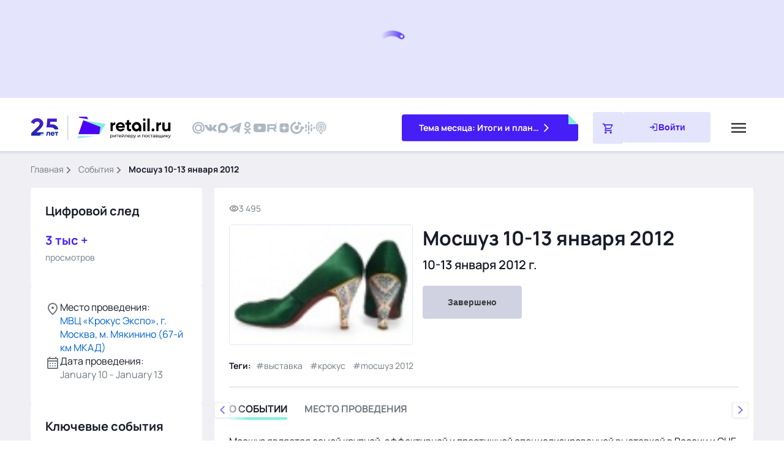

--- FILE ---
content_type: text/html;charset=utf-8
request_url: https://www.retail.ru/events/mocshuz-2012-s-10-yanvarya-2012-do-13-yanvarya-2012/
body_size: 110257
content:
<!DOCTYPE html><html  lang="ru"><head><meta charset="utf-8"><meta name="viewport" content="width=device-width, initial-scale=1"><script type="importmap">{"imports":{"#entry":"/_nuxt/V4nTxS9C.js"}}</script><title>Выставка Mocшуз 10-13 января 2012 – деловые события | Retail.ru </title><script src="https://yastatic.net/share2/share.js" async defer></script><script src="https://yandex.ru/ads/system/context.js"></script><style>.main{background-color:var(--secondary-soft-blue);flex:1 0 auto;padding-bottom:12px}@media (min-width:768px){.main{padding-bottom:20px}}@media (min-width:1200px){.main{padding:36px}}@media (max-width:1199.98px){.main{padding-top:88px}}@media (max-width:767.98px){.main{padding-top:72px}}@media (min-width:1200px){.header--promo~.main{padding-top:284px}}@media (min-width:1552px){.header--promo~.main{padding-top:274px}}</style><style>.markup[data-v-46422b04]{display:grid;gap:12px;margin-bottom:12px}@media (min-width:1366px){.markup[data-v-46422b04]{grid-template-columns:280px calc(100% - 600px) 280px;grid-template-rows:auto 1fr}}@media (min-width:1200px) and (max-width:1365.98px){.markup[data-v-46422b04]{grid-template-columns:280px calc(100% - 300px);grid-template-rows:auto 1fr}}@media (min-width:768px) and (max-width:1365.98px){.markup[data-v-46422b04]{margin-bottom:20px}}@media (max-width:1199.98px){.markup[data-v-46422b04]{grid-template-columns:100%}}@media (min-width:768px){.markup[data-v-46422b04]{gap:20px;margin-bottom:20px}}.markup__aside [class^=markup__][data-v-46422b04]:empty{display:none}.markup__item--aside-left>.markup__aside[data-v-46422b04],.markup__item--aside-right>.markup__aside[data-v-46422b04],.markup__item--content>.markup__aside[data-v-46422b04],.markup__item--under-content>.markup__aside[data-v-46422b04]{display:flex;flex-direction:column;row-gap:12px}@media (min-width:768px){.markup__item--aside-left>.markup__aside[data-v-46422b04],.markup__item--aside-right>.markup__aside[data-v-46422b04],.markup__item--content>.markup__aside[data-v-46422b04],.markup__item--under-content>.markup__aside[data-v-46422b04]{row-gap:20px}}@media (min-width:1366px){.markup__item--under-content[data-v-46422b04]{grid-column:2/4;grid-row:1}}@media (min-width:1200px) and (max-width:1365.98px){.markup__item--under-content[data-v-46422b04]{grid-column:2;grid-row:1}}.markup__item--under-content[data-v-46422b04]:has(.markup__aside:empty){display:none!important}@media (max-width:1199.98px){.markup__item--content[data-v-46422b04]{order:3}}@media (min-width:1366px){.markup__item--content[data-v-46422b04]{grid-column:2;grid-row:2}}@media (min-width:1200px) and (max-width:1365.98px){.markup__item--content[data-v-46422b04]{grid-column:2;grid-row:1/3}}@media (min-width:1200px){.markup__item--under-content:has(.markup__aside:empty)~.markup__item--content[data-v-46422b04]{grid-row:1}}@media (max-width:1199.98px){.markup__item--aside-left[data-v-46422b04]{order:3}}@media (min-width:1366px){.markup__item--aside-left[data-v-46422b04]{grid-column:1;grid-row:1/3}}@media (min-width:1200px) and (max-width:1365.98px){.markup__item--aside-left[data-v-46422b04]{grid-column:1;grid-row:2}}@media (min-width:1366px){.markup__item--under-content:has(.markup__aside:empty)~.markup__item--aside-left[data-v-46422b04]{grid-row:1}}@media (max-width:1199.98px){.markup__item--aside-right[data-v-46422b04]{order:1}}@media (min-width:1366px){.markup__item--aside-right[data-v-46422b04]{grid-column:3;grid-row:2}}@media (min-width:1200px) and (max-width:1365.98px){.markup__item--aside-right[data-v-46422b04]{grid-column:1;grid-row:1}}@media (min-width:1200px){.markup__item--under-content:has(.markup__aside:empty)~.markup__item--aside-right[data-v-46422b04]{grid-row:1}}.markup__aside[data-v-46422b04]{position:sticky;top:0}@media (min-width:768px) and (max-width:1199.98px){.markup__info-c1-interview[data-v-46422b04]{background:transparent;-moz-column-gap:20px;column-gap:20px;display:flex;margin:0 auto;max-width:714px;padding:0 24px}.markup__info-c1-interview .markup__info-c1[data-v-46422b04]{width:50%}}@media (min-width:768px) and (max-width:1199.98px){.markup__info-c1-interview .markup__info-c1[data-v-46422b04] .c1-info{height:100%}}@media (min-width:768px) and (max-width:1199.98px){.markup__info-c1-interview .markup__interview-theme[data-v-46422b04]{display:flex;flex-direction:column;row-gap:13px;width:50%}}@media (max-width:767.98px){.markup__theme[data-v-46422b04]{display:flex;justify-content:center}}@media (min-width:1200px) and (max-width:1365.98px){.markup__themes[data-v-46422b04] .thematics__list{grid-template-columns:1fr}}.markup__markers[data-v-46422b04]{margin-top:12px}.markup__dialog[data-v-46422b04]:not(:has(.dialog)),.markup__materials[data-v-46422b04]:not(:has(.top)),.markup__seminars[data-v-46422b04]:not(:has(.seminars)){display:none}.further[data-v-46422b04]{display:flex;flex-direction:column;row-gap:12px}@media (min-width:768px){.further[data-v-46422b04]{row-gap:20px}}.further .top[data-v-46422b04]{margin-bottom:0}</style><style>.header-action__form[data-v-45dc3f19]{position:relative}.header-action__icon--search[data-v-45dc3f19]{color:var(--primary-black);left:0;position:absolute}@media (min-width:768px){.header-action__icon--search[data-v-45dc3f19]{font-size:32px;top:2px}}@media (max-width:767.98px){.header-action__icon--search[data-v-45dc3f19]{font-size:24px;top:3px}}.header-action__icon--close[data-v-45dc3f19]{color:var(--primary-gray);cursor:pointer;position:absolute;right:0}@media (min-width:768px){.header-action__icon--close[data-v-45dc3f19]{font-size:24px;top:4px}}@media (max-width:767.98px){.header-action__icon--close[data-v-45dc3f19]{font-size:20px;top:6px}}.header-action__input[data-v-45dc3f19]{background-color:transparent;border:none;color:var(--primary-black);display:block;font-size:16px;font-weight:400;line-height:22px;margin-left:48px;outline:none;padding-right:40px;width:calc(100% - 40px)}@media (min-width:1200px){.header-action__input[data-v-45dc3f19]{border-bottom:1px solid var(--primary-gray);height:36px}}@media (min-width:768px) and (max-width:1199.98px){.header-action__input[data-v-45dc3f19]{height:36px}}@media (max-width:767.98px){.header-action__input[data-v-45dc3f19]{padding-top:7px}}.header-action__input[data-v-45dc3f19]::-webkit-search-cancel-button{display:none}.header-action__predicative[data-v-45dc3f19]{background-color:var(--white);box-shadow:0 0 4px 2px #113b6729;position:absolute}@media (min-width:1366px){.header-action__predicative[data-v-45dc3f19]{max-height:600px;overflow-y:auto;top:44px;width:590px}}@media (min-width:1200px) and (max-width:1365.98px){.header-action__predicative[data-v-45dc3f19]{max-height:600px;overflow-y:auto;top:44px;width:100%}}@media (min-width:768px) and (max-width:1199.98px){.header-action__predicative[data-v-45dc3f19]{left:-18px;top:54px;width:calc(100% + 88px)}}@media (max-width:767.98px){.header-action__predicative[data-v-45dc3f19]{left:-16px;top:52px;width:calc(100% + 80px)}}.header-action__nothing[data-v-45dc3f19]{align-items:center;display:flex;flex-direction:column;justify-content:center;padding:24px}@media (min-width:1200px){.header-action__nothing[data-v-45dc3f19]{box-shadow:0 0 4px 2px #113b6729}}.header-action__picture[data-v-45dc3f19]{align-items:center;display:flex;justify-content:center;margin-bottom:24px}.header-action__image[data-v-45dc3f19]{display:block;max-width:100%}.header-action__message[data-v-45dc3f19]{color:var(--primary-black);font-weight:600;margin-bottom:8px}@media (min-width:768px){.header-action__message[data-v-45dc3f19]{font-size:20px;line-height:28px}}@media (max-width:767.98px){.header-action__message[data-v-45dc3f19]{font-size:16px;line-height:22px}}.header-action__detail[data-v-45dc3f19]{color:var(--primary-medium-gray)}@media (min-width:768px){.header-action__detail[data-v-45dc3f19]{font-size:16px;line-height:22px}}@media (max-width:767.98px){.header-action__detail[data-v-45dc3f19]{font-size:14px;line-height:20px}}.header-action__cards[data-v-45dc3f19]{display:flex;flex-direction:column;grid-row-gap:32px;margin-bottom:28px;row-gap:32px}.header-action__section[data-v-45dc3f19]{font-weight:700;margin-bottom:20px}@media (min-width:768px){.header-action__section[data-v-45dc3f19]{font-size:20px;line-height:28px}}@media (max-width:767.98px){.header-action__section[data-v-45dc3f19]{font-size:16px;line-height:22px}}.header-action__item[data-v-45dc3f19]:not(:last-child){margin-bottom:12px}.header-action__item--bordered[data-v-45dc3f19]:not(:last-child){border-bottom:1px solid var(--secondary-light-gray);margin-bottom:24px;padding-bottom:12px}.header-action__link[data-v-45dc3f19]{display:block}@media (min-width:768px){.header-action__link[data-v-45dc3f19]{font-size:16px;line-height:22px}}@media (max-width:767.98px){.header-action__link[data-v-45dc3f19]{font-size:14px;line-height:20px}}.header-action__link b{color:var(--primary-blue-500);font-weight:400}.header-action__link--company[data-v-45dc3f19]{display:flex;grid-column-gap:30px;-moz-column-gap:30px;column-gap:30px}.header-action__link span{color:var(--primary-blue-500)}.header-action__all[data-v-45dc3f19]{align-items:center;-moz-column-gap:12px;column-gap:12px;display:flex;grid-column-gap:12px;font-size:16px;line-height:22px}.header-action__arrow[data-v-45dc3f19]{transform:translateY(-2px)}.header-action__element[data-v-45dc3f19]{align-items:center;display:flex;justify-content:space-between}.header-action__element[data-v-45dc3f19]:not(:last-child){border-bottom:1px solid var(--secondary-light-gray)}@media (min-width:1200px){.header-action__element[data-v-45dc3f19]:not(:last-child){margin-bottom:24px;padding-bottom:12px}}@media (max-width:1199.98px){.header-action__element[data-v-45dc3f19]:not(:last-child){margin-bottom:16px;padding-bottom:16px}}.header-action__block[data-v-45dc3f19]{align-items:center;display:flex;grid-column-gap:8px;border:none;-moz-column-gap:8px;column-gap:8px;cursor:pointer;overflow-x:hidden;padding:0}.header-action__name[data-v-45dc3f19]{overflow-x:hidden;text-align:left}@media (min-width:768px){.header-action__name[data-v-45dc3f19]{font-size:16px;line-height:22px}}@media (max-width:767.98px){.header-action__name[data-v-45dc3f19]{font-size:14px;line-height:20px}}.header-action__icon--delete[data-v-45dc3f19],.header-action__icon--history[data-v-45dc3f19]{color:var(--primary-gray)}@media (min-width:768px){.header-action__icon--delete[data-v-45dc3f19],.header-action__icon--history[data-v-45dc3f19]{font-size:24px}}@media (max-width:767.98px){.header-action__icon--delete[data-v-45dc3f19],.header-action__icon--history[data-v-45dc3f19]{font-size:20px}}.header-action__icon--del[data-v-45dc3f19]{border:none;padding:0}.header-action__found[data-v-45dc3f19],.header-action__history[data-v-45dc3f19]{padding:24px}@media (min-width:1200px){.header-action__found[data-v-45dc3f19],.header-action__history[data-v-45dc3f19]{box-shadow:0 0 4px 2px #113b6729}.header-action__line[data-v-45dc3f19]{display:none}}@media (max-width:1199.98px){.header-action__line[data-v-45dc3f19]{background-color:var(--secondary-soft-blue);height:20px;width:100%}}.header-action__type[data-v-45dc3f19]{align-items:center;background-color:var(--primary-mint-100);border-radius:2px;color:var(--primary-mint-900);display:inline-flex;font-size:12px;font-weight:700;justify-content:center;line-height:16px;margin-bottom:8px;padding:4px 8px;text-transform:uppercase}.header-action__person-logo[data-v-45dc3f19]{height:80px;position:relative;width:60px}.header-action__person-logo img[data-v-45dc3f19]{border-radius:2px;height:100%;max-height:100%;-o-object-fit:cover;object-fit:cover;width:100%}.header-action__bookmark[data-v-45dc3f19]{background-color:var(--primary-mint-500);bottom:0;height:16px;position:absolute;right:0;width:16px}.header-action__bookmark[data-v-45dc3f19]:after{background-color:var(--white);clip-path:polygon(0 100%,100% 100%,100% 0);content:"";height:16px;position:absolute;width:16px}.header-action__calendar-logo[data-v-45dc3f19]{align-items:center;border:2px solid var(--secondary-light-blue);border-radius:2px;display:flex;height:60px;justify-content:center;width:80px}.header-action__calendar-logo img[data-v-45dc3f19]{max-height:100%;-o-object-fit:cover;object-fit:cover}.header-action__company-logo[data-v-45dc3f19]{align-items:center;background-color:#f4f4f4;display:flex;height:52px;justify-content:center;padding:6px 18px;width:80px}.header-action__company-logo img[data-v-45dc3f19]{max-height:100%;-o-object-fit:cover;object-fit:cover}.header-action__books-logo[data-v-45dc3f19]{height:90px;width:60px}.header-action__books-logo img[data-v-45dc3f19]{border-radius:4px;height:100%;max-height:100%;-o-object-fit:cover;object-fit:cover;width:100%}.header-action__products-logo[data-v-45dc3f19]{align-items:center;border:1px solid var(--secondary-light-blue);border-radius:4px;display:flex;height:60px;justify-content:center;padding-bottom:12px;padding-top:12px;width:60px}.header-action__products-logo img[data-v-45dc3f19]{max-height:100%;-o-object-fit:cover;object-fit:cover}.header-action__person-name[data-v-45dc3f19]{font-size:16px;font-weight:700;line-height:22px;margin-bottom:4px}.header-action__person-position[data-v-45dc3f19]{font-size:14px;font-weight:400;line-height:20px}.header-burger[data-v-45dc3f19]{cursor:pointer}@media (min-width:768px){.header-burger[data-v-45dc3f19]{height:44px;width:44px}}@media (max-width:767.98px){.header-burger[data-v-45dc3f19]{z-index:9999}}.header-burger__icon[data-v-45dc3f19]{color:var(--primary-dark-gray)}@media (min-width:768px){.header-burger__icon[data-v-45dc3f19]{font-size:32px}}@media (max-width:767.98px){.header-burger__icon[data-v-45dc3f19]{font-size:24px}}.header-logo__img[data-v-45dc3f19]{display:block}@media (min-width:768px) and (max-width:1199.98px){.header-logo__img[data-v-45dc3f19]{height:40px}}@media (max-width:767.98px){.header-logo__img[data-v-45dc3f19]{height:40px}}@media (min-width:1200px){.header-menu--lg[data-v-45dc3f19]{grid-column-gap:24px;align-items:center;-moz-column-gap:24px;column-gap:24px;display:flex}}@media (max-width:1199.98px){.header-menu--lg[data-v-45dc3f19]{display:none!important}}@media (min-width:1200px){.header-menu--md[data-v-45dc3f19]{display:none}}.header-menu__block[data-v-45dc3f19]{display:flex}@media (min-width:1200px){.header-menu__block[data-v-45dc3f19]{grid-column-gap:24px;align-items:center;-moz-column-gap:24px;column-gap:24px}}@media (min-width:768px) and (max-width:1199.98px){.header-menu__block[data-v-45dc3f19]{grid-row-gap:40px;flex-direction:column;margin-bottom:40px;row-gap:40px}}@media (max-width:767.98px){.header-menu__block[data-v-45dc3f19]{grid-row-gap:20px;flex-direction:column;row-gap:20px}.header-menu__block[data-v-45dc3f19]:first-child{margin-bottom:20px}.header-menu__block[data-v-45dc3f19]:nth-child(2){margin-bottom:16px}}@media (min-width:768px) and (max-width:1199.98px){.header-menu--active[data-v-45dc3f19]{background-color:var(--white);grid-template-columns:1fr 1fr;left:0;position:absolute;top:88px;width:100%;grid-column-gap:100px;border-bottom:1px solid var(--secondary-light-gray);border-top:1px solid var(--secondary-light-gray);padding:40px 154px 48px 74px;z-index:5000}}@media (max-width:767.98px){.header-menu--active[data-v-45dc3f19]{background-color:var(--white);border-bottom:1px solid var(--secondary-light-gray);border-top:1px solid var(--secondary-light-gray);grid-template-columns:1fr;left:0;padding:16px 24px;position:absolute;top:65px;width:100%;z-index:5000}}.header-menu__collapse[data-v-45dc3f19]{align-items:center;display:flex;grid-column-gap:4px;-moz-column-gap:4px;column-gap:4px;cursor:pointer}@media (min-width:1200px){.header-menu__item[data-v-45dc3f19]{position:relative}}.header-menu__title[data-v-45dc3f19]{color:var(--primary-black);font-size:16px;font-weight:700;line-height:22px;text-transform:lowercase;white-space:nowrap}.header-menu__collapse:not(.collapsed) .header-menu__icon--down[data-v-45dc3f19],.header-menu__collapse:not(.collapsed) .header-menu__title[data-v-45dc3f19]{color:var(--primary-blue-500)}.header-menu__link--news[data-v-45dc3f19]{align-items:center;display:flex;grid-column-gap:8px;color:var(--primary-black);-moz-column-gap:8px;column-gap:8px;font-size:16px;font-weight:700;line-height:22px;text-transform:lowercase}.header-menu__icon--menu[data-v-45dc3f19]{color:var(--primary-blue-500);font-size:24px}@media (min-width:1200px) and (max-width:1551.98px){.header-menu__icon--menu[data-v-45dc3f19]{display:none}}.header-menu__link--news[data-v-45dc3f19]:hover{color:var(--primary-blue-500)}@media (min-width:768px){.collapsed .header-menu__icon--down[data-v-45dc3f19]{transform:rotate(0)}}@media (max-width:767.98px){.collapsed .header-menu__icon--down[data-v-45dc3f19]{transform:rotate(270deg)}}.header-menu__icon--down[data-v-45dc3f19]{color:var(--primary-black);font-size:20px;transition:all .3s ease}@media (min-width:1200px){.header-menu__icon--down[data-v-45dc3f19]{transform:rotateX(180deg)}}@media (min-width:768px) and (max-width:1199.98px){.header-menu__icon--down[data-v-45dc3f19]{display:flex;justify-content:flex-end;transform:rotateX(180deg);width:100%}}@media (max-width:767.98px){.header-menu__icon--down[data-v-45dc3f19]{margin-left:auto;transform:rotate(270deg)}}.header-menu__collapse:hover .header-menu__icon--down[data-v-45dc3f19],.header-menu__collapse:hover .header-menu__title[data-v-45dc3f19]{color:var(--primary-blue-500)}@media (min-width:1200px){.header-menu__text[data-v-45dc3f19]{white-space:nowrap}.header-menu__list[data-v-45dc3f19]{display:flex}}@media (max-width:767.98px){.header-menu__list[data-v-45dc3f19]{background-color:var(--white);left:0;min-height:580px;position:absolute;top:-66px;width:100%;z-index:9990}}@media (min-width:768px){.header-menu__main[data-v-45dc3f19]{display:none}}@media (max-width:767.98px){.header-menu__main[data-v-45dc3f19]{align-items:center;display:flex;padding-left:24px;padding-right:24px;padding-top:22px;grid-column-gap:8px;-moz-column-gap:8px;column-gap:8px;cursor:pointer;margin-bottom:28px}.header-menu__main--external[data-v-45dc3f19]{margin-left:16px}.header-menu__chevron[data-v-45dc3f19]{color:var(--primary-black);font-size:24px;transform:rotate(90deg)}.header-menu__subtext[data-v-45dc3f19]{font-size:16px;font-weight:700;line-height:22px}}.header-menu__link--item[data-v-45dc3f19]{color:var(--primary-black);display:block}@media (min-width:1200px){.header-menu__link--item[data-v-45dc3f19]{padding:13px 24px 13px 23px}}@media (min-width:768px) and (max-width:1199.98px){.header-menu__link--item[data-v-45dc3f19]{padding:16px 24px 0}}@media (min-width:1200px){.header-menu__subitem[data-v-45dc3f19]{border-left:4px solid var(--white)}}@media (max-width:767.98px){.header-menu__subitem[data-v-45dc3f19]{padding-left:56px;padding-right:24px}.header-menu__subitem[data-v-45dc3f19]:not(:last-child){margin-bottom:16px}}@media (min-width:1200px){.header-menu__subitem[data-v-45dc3f19]:hover{background-color:var(--secondary-light-blue);border-left-color:var(--primary-blue-500)}}.header-menu__subtitle[data-v-45dc3f19]{align-items:center;color:var(--primary-black);cursor:pointer;display:flex;justify-content:space-between}@media (min-width:1200px){.header-menu__subtitle[data-v-45dc3f19]{padding:13px 24px 13px 23px}}@media (min-width:768px) and (max-width:1199.98px){.header-menu__subtitle[data-v-45dc3f19]{padding:13px 0 3px 23px}}@media (min-width:1200px){.header-menu__sublist[data-v-45dc3f19]{display:none}}@media (max-width:767.98px){.header-menu__sublist[data-v-45dc3f19]{background-color:var(--white);left:-16px;min-height:100%;position:absolute;top:0;width:100%;z-index:9991}}.header-menu__icon--right[data-v-45dc3f19]{font-size:20px}@media (min-width:1200px){.header-menu__icon--right[data-v-45dc3f19]{color:var(--primary-black);transform:rotate(270deg)}}@media (min-width:768px) and (max-width:1199.98px){.header-menu__icon--right[data-v-45dc3f19]{color:var(--primary-black);transform:rotate(180deg)}}@media (max-width:767.98px){.header-menu__icon--right[data-v-45dc3f19]{color:var(--primary-medium-gray)}}@media (min-width:768px) and (max-width:1199.98px){.collapsed .header-menu__icon--right[data-v-45dc3f19]{transform:rotate(0)}}@media (max-width:767.98px){.collapsed .header-menu__icon--right[data-v-45dc3f19]{transform:rotate(270deg)}}@media (min-width:1200px){.header-menu__subitem--hover[data-v-45dc3f19]{position:relative}.header-menu__subitem--hover:hover .header-menu__sublist[data-v-45dc3f19]{background-color:var(--white);border:1px solid var(--secondary-light-gray);border-bottom-right-radius:4px;border-top-right-radius:4px;display:block;min-width:148px;position:absolute;right:-192px;top:0}}.header-menu__link--subitem[data-v-45dc3f19]{color:var(--primary-black);display:block}@media (min-width:1200px){.header-menu__link--subitem[data-v-45dc3f19]{padding:13px 24px 13px 48px}}@media (min-width:768px) and (max-width:1199.98px){.header-menu__link--subitem[data-v-45dc3f19]{padding:13px 24px 0 48px}}@media (max-width:767.98px){.header-menu__link--subitem[data-v-45dc3f19]{padding:0 24px 13px 32px}}@media (min-width:1200px){.header-menu__external[data-v-45dc3f19]{border-left:4px solid var(--white)}}@media (max-width:767.98px){.header-menu__external[data-v-45dc3f19]{margin-left:16px;padding-left:24px;padding-right:24px}}@media (min-width:1200px){.header-menu__external[data-v-45dc3f19]:hover{background-color:var(--secondary-light-blue);border-left-color:var(--primary-blue-500)}}.header-personal[data-v-45dc3f19]{align-items:center;display:flex;grid-column-gap:16px;-moz-column-gap:16px;column-gap:16px}.header-personal__basket[data-v-45dc3f19]{align-items:center;background-color:var(--secondary-light-blue);border-radius:4px;display:flex;justify-content:center;position:relative}@media (min-width:768px){.header-personal__basket[data-v-45dc3f19]{padding:15px}}@media (max-width:767.98px){.header-personal__basket[data-v-45dc3f19]{padding:10px}}.header-personal__basket[data-v-45dc3f19]:hover{background-color:var(--primary-blue-100)}.header-personal__basket[data-v-45dc3f19]:active{background-color:var(--primary-blue-300)}.header-personal__icon--cart[data-v-45dc3f19]{color:var(--primary-blue-500);font-size:20px}.header-personal__count[data-v-45dc3f19]{align-items:center;background-color:var(--primary-blue-500);border:2px solid var(--white);border-radius:4px;color:var(--white);display:flex;font-size:10px;font-weight:600;justify-content:center;line-height:14px;padding:0 4px;position:absolute}@media (min-width:768px){.header-personal__count[data-v-45dc3f19]{right:-4px;top:0}}@media (max-width:767.98px){.header-personal__count[data-v-45dc3f19]{right:-8px;top:-8px}}.header-personal .header-personal__button[data-v-45dc3f19]{border-radius:4px;grid-column-gap:8px;background-color:var(--secondary-light-blue);-moz-column-gap:8px;column-gap:8px}@media (min-width:768px){.header-personal .header-personal__button[data-v-45dc3f19]{padding:14px 40px}}@media (max-width:767.98px){.header-personal .header-personal__button[data-v-45dc3f19]{padding:10px 26px}}.header-personal .header-personal__button[data-v-45dc3f19]:hover{background-color:var(--primary-blue-100)}.header-personal .header-personal__button[data-v-45dc3f19]:active{background-color:var(--primary-blue-300)}.header-personal__text[data-v-45dc3f19]{color:var(--primary-blue-500);font-weight:700}@media (min-width:768px){.header-personal__text[data-v-45dc3f19]{font-size:14px;line-height:20px}}@media (max-width:767.98px){.header-personal__text[data-v-45dc3f19]{font-size:12px;line-height:18px}}@media (min-width:768px){.header-personal__icon--login[data-v-45dc3f19]{color:var(--primary-blue-500);font-size:16px}}@media (max-width:767.98px){.header-personal__icon--login[data-v-45dc3f19]{display:none}}.header-personal__dropdown[data-v-45dc3f19]{align-items:center;display:flex;grid-column-gap:4px;-moz-column-gap:4px;column-gap:4px}@media (min-width:768px){.header-personal__icon--down[data-v-45dc3f19]{color:var(--primary-gray);font-size:20px}}@media (max-width:767.98px){.header-personal__icon--down[data-v-45dc3f19]{display:none}}@media (min-width:768px){.header-personal__fullname[data-v-45dc3f19]{display:none}}@media (max-width:767.98px){.header-personal__fullname[data-v-45dc3f19]{color:var(--primary-black);display:block}}.header-personal__auth[data-v-45dc3f19],.header-personal__buttons[data-v-45dc3f19]{align-self:stretch;display:flex}.header-personal__buttons[data-v-45dc3f19]{-moz-column-gap:16px;column-gap:16px}.header-personal__picture[data-v-45dc3f19]{align-self:stretch;background-color:var(--secondary-light-blue);border-radius:4px;display:flex;justify-content:center;overflow:hidden;width:50px}@media (max-width:767.98px){.header-personal__picture[data-v-45dc3f19]{height:42px;width:42px}}.header-personal__picture[data-v-45dc3f19]:hover{background-color:var(--primary-blue-100)}.header-personal__picture[data-v-45dc3f19]:has(.header-personal__photo){background:var(--primary-white);border:2px solid var(--primary-blue-100);border-radius:4px}.header-personal__picture[data-v-45dc3f19]:has(.header-personal__photo[src$="user-company.png"]){background:var(--secondary-light-blue);border:0;padding:0}.header-personal__picture[data-v-45dc3f19]:has(.header-personal__photo[src$="user-company.png"]):hover{background:var(--primary-blue-100)}.header-personal__photo[data-v-45dc3f19]{align-self:stretch;aspect-ratio:1/1;display:flex;font-size:0;-o-object-fit:cover;object-fit:cover;-o-object-position:center center;object-position:center center;width:100%}.header-personal__icon--avatar[data-v-45dc3f19]{align-self:center;color:var(--primary-blue-500);font-size:24px}.header-search__button[data-v-45dc3f19]{align-items:center;display:flex;justify-content:center}.header-search__icon[data-v-45dc3f19]{color:var(--primary-black)}@media (min-width:768px){.header-search__icon[data-v-45dc3f19]{font-size:32px}}@media (max-width:767.98px){.header-search__icon[data-v-45dc3f19]{font-size:24px}}.header-social[data-v-45dc3f19]{align-items:center;display:flex}@media (min-width:1200px){.header-social[data-v-45dc3f19]{grid-column-gap:12px;-moz-column-gap:12px;column-gap:12px}}@media (max-width:1199.98px){.header-social[data-v-45dc3f19]{grid-column-gap:24px;-moz-column-gap:24px;column-gap:24px}}.header-social[data-v-45dc3f19] .socials-list__link:hover .socials-list__icon,.header-social[data-v-45dc3f19] .socials-list__link:hover{color:var(--primary-blue-500)}.header-social[data-v-45dc3f19] .socials-list__link:active .socials-list__icon,.header-social[data-v-45dc3f19] .socials-list__link:active{color:var(--primary-blue-900)}.header-social[data-v-45dc3f19] .socials-list__icon{color:var(--primary-light-gray)}@media (min-width:1200px){.header-social[data-v-45dc3f19] .socials-list__icon{font-size:20px}}@media (max-width:1199.98px){.header-social[data-v-45dc3f19] .socials-list__icon{font-size:28px}}.collapse[data-v-45dc3f19]:not(.show){display:none}.collapsing[data-v-45dc3f19]{height:0;overflow:hidden}@media (min-width:768px){.collapsing[data-v-45dc3f19]{transition:height .3s ease}}@media (min-width:1200px){.header-materials[data-v-45dc3f19]{display:none}}@media (min-width:768px) and (max-width:1199.98px){.header-materials[data-v-45dc3f19]{background-color:var(--white);grid-column:1/-1;grid-row:6;position:relative}}@media (max-width:767.98px){.header-materials[data-v-45dc3f19]{display:none}}@media (min-width:1200px){.header-materials__line[data-v-45dc3f19]{display:none}}@media (min-width:768px) and (max-width:1199.98px){.header-materials__line[data-v-45dc3f19]{background-color:var(--secondary-light-gray);height:1px;left:-74px;position:absolute;width:calc(100% + 228px)}}@media (max-width:767.98px){.header-materials__line[data-v-45dc3f19]{background-color:var(--secondary-light-gray);height:1px;left:-24px;position:absolute;width:calc(100% + 48px)}}.header-materials__title[data-v-45dc3f19]{color:var(--primary-black);font-weight:700}@media (min-width:768px) and (max-width:1199.98px){.header-materials__title[data-v-45dc3f19]{font-size:20px;line-height:28px;margin-bottom:28px;padding-top:40px}}@media (max-width:767.98px){.header-materials__title[data-v-45dc3f19]{font-size:16px;line-height:22px;margin-bottom:16px;padding-top:16px}}.header-materials__items[data-v-45dc3f19]{display:grid}@media (min-width:768px) and (max-width:1199.98px){.header-materials__items[data-v-45dc3f19]{grid-template-columns:1fr 1fr;grid-column-gap:100px;grid-row-gap:24px;margin-bottom:8px}}@media (max-width:767.98px){.header-materials__items[data-v-45dc3f19]{grid-template-columns:1fr;grid-row-gap:16px}}@media (min-width:768px) and (max-width:1199.98px){.header-materials__link[data-v-45dc3f19]{font-size:16px;line-height:22px}}@media (max-width:767.98px){.header-materials__link[data-v-45dc3f19]{font-size:14px;line-height:20px}}@media (min-width:1200px){.header-materials__external[data-v-45dc3f19]{display:none}}@media (min-width:768px) and (max-width:1199.98px){.header-materials__external[data-v-45dc3f19]{background-color:var(--white);grid-column:1/-1;grid-row:6;margin-bottom:40px;position:relative}}@media (max-width:767.98px){.header-materials__external[data-v-45dc3f19]{display:none}}@media (min-width:1200px){.header-materials__external--standard[data-v-45dc3f19]{display:none}}@media (min-width:768px) and (max-width:1199.98px){.header-materials__external--standard[data-v-45dc3f19]{background-color:var(--secondary-soft-blue);margin-top:24px;min-width:620px;padding:24px}}@media (max-width:767.98px){.header-materials__external--standard[data-v-45dc3f19]{display:none}}@media (min-width:1200px){.header-materials__external--bookmark[data-v-45dc3f19]{display:none}}@media (min-width:768px) and (max-width:1199.98px){.header-materials__external--bookmark[data-v-45dc3f19]{background-color:var(--secondary-light-blue);margin-top:24px;min-width:620px;padding:24px;position:relative}}@media (max-width:767.98px){.header-materials__external--bookmark[data-v-45dc3f19]{display:none}}@media (min-width:1200px){.header-materials__bookmark[data-v-45dc3f19]{display:none}}@media (min-width:768px) and (max-width:1199.98px){.header-materials__bookmark[data-v-45dc3f19]{background-color:var(--white);height:28px;position:absolute;right:0;top:0;width:28px}}@media (max-width:767.98px){.header-materials__bookmark[data-v-45dc3f19]{display:none}}@media (min-width:1200px){.header-materials__bookmark[data-v-45dc3f19]:after{display:none}}@media (min-width:768px) and (max-width:1199.98px){.header-materials__bookmark[data-v-45dc3f19]:after{background-color:var(--primary-blue-500);clip-path:polygon(0 100%,100% 100%,0 0);content:"";height:28px;position:absolute;width:28px}}@media (max-width:767.98px){.header-materials__bookmark[data-v-45dc3f19]:after{display:none}}@media (min-width:1200px){.header-materials__external--standard p[data-v-45dc3f19]{display:none}}@media (min-width:768px) and (max-width:1199.98px){.header-materials__external--standard p[data-v-45dc3f19]{color:var(--primary-medium-gray)}}@media (max-width:767.98px){.header-materials__external--standard p[data-v-45dc3f19]{display:none}}@media (min-width:1200px){.header-materials__external--bookmark p[data-v-45dc3f19]{display:none}}@media (min-width:768px) and (max-width:1199.98px){.header-materials__external--bookmark p[data-v-45dc3f19]{color:var(--primary-black)}}@media (max-width:767.98px){.header-materials__external--bookmark p[data-v-45dc3f19]{display:none}}@media (min-width:1200px){.header-materials__external p[data-v-45dc3f19]{display:none}}@media (min-width:768px) and (max-width:1199.98px){.header-materials__external p[data-v-45dc3f19]{font-size:14px;line-height:20px}}@media (max-width:767.98px){.header-materials__external p[data-v-45dc3f19]{display:none}}@media (min-width:1200px){.header-materials__external p[data-v-45dc3f19]:not(:last-child){display:none}}@media (min-width:768px) and (max-width:1199.98px){.header-materials__external p[data-v-45dc3f19]:not(:last-child){margin-bottom:12px}}@media (max-width:767.98px){.header-materials__external p[data-v-45dc3f19]:not(:last-child){display:none}}@media (min-width:1200px){.header-materials__detailed[data-v-45dc3f19]{display:none}}@media (min-width:768px) and (max-width:1199.98px){.header-materials__detailed[data-v-45dc3f19]{align-items:center;-moz-column-gap:10px;column-gap:10px;display:flex;margin-top:12px}}@media (max-width:767.98px){.header-materials__detailed[data-v-45dc3f19]{display:none}}@media (min-width:1200px){.header-materials__detailed div[data-v-45dc3f19]{display:none}}@media (min-width:768px) and (max-width:1199.98px){.header-materials__detailed div[data-v-45dc3f19]{font-size:16px;line-height:22px}}@media (max-width:767.98px){.header-materials__detailed div[data-v-45dc3f19]{display:none}}@media (min-width:1200px){.header-materials__icon--arrow[data-v-45dc3f19]{display:none}}@media (min-width:768px) and (max-width:1199.98px){.header-materials__icon--arrow[data-v-45dc3f19]{font-size:16px}}@media (max-width:767.98px){.header-materials__icon--arrow[data-v-45dc3f19]{display:none}}@media (min-width:1200px){.header-materials__list[data-v-45dc3f19]{display:none}}@media (min-width:768px) and (max-width:1199.98px){.header-materials__list[data-v-45dc3f19]{max-height:226px}}@media (max-width:767.98px){.header-materials__list[data-v-45dc3f19]{display:none}}@media (min-width:1200px){.header-materials__list--bordered[data-v-45dc3f19]{display:none}}@media (min-width:768px) and (max-width:1199.98px){.header-materials__list--bordered[data-v-45dc3f19]{border-right:1px solid var(--secondary-soft-blue);padding-right:68px}}@media (max-width:767.98px){.header-materials__list--bordered[data-v-45dc3f19]{display:none}}@media (min-width:1200px){.header-external[data-v-45dc3f19]{display:none}}@media (min-width:768px) and (max-width:1199.98px){.header-external[data-v-45dc3f19]{background-color:var(--white);grid-column:1/-1;grid-row:7;position:relative}}@media (max-width:767.98px){.header-external[data-v-45dc3f19]{background-color:var(--white);grid-column:1/-1;grid-row:11;position:relative}}@media (min-width:1200px){.header-external__line[data-v-45dc3f19]{display:none}}@media (min-width:768px) and (max-width:1199.98px){.header-external__line[data-v-45dc3f19]{background-color:var(--secondary-light-gray);height:1px;left:-74px;position:absolute;width:calc(100% + 228px)}}@media (max-width:767.98px){.header-external__line[data-v-45dc3f19]{background-color:var(--secondary-light-gray);height:1px;left:-24px;position:absolute;width:calc(100% + 48px)}}.header-external__items[data-v-45dc3f19]{align-items:center;display:flex;flex-wrap:wrap;row-gap:16px}@media (min-width:768px) and (max-width:1199.98px){.header-external__items[data-v-45dc3f19]{padding-top:40px;grid-column-gap:24px;-moz-column-gap:24px;column-gap:24px}}@media (max-width:767.98px){.header-external__items[data-v-45dc3f19]{padding-top:16px;grid-column-gap:16px;-moz-column-gap:16px;column-gap:16px}}.header-external__link[data-v-45dc3f19]:hover,.header-external__link:hover .header-external__icon[data-v-45dc3f19]{color:var(--primary-blue-500)}.header-external__link[data-v-45dc3f19]:active,.header-external__link:active .header-external__icon[data-v-45dc3f19]{color:var(--primary-blue-900)}.header-external__icon[data-v-45dc3f19]{color:var(--primary-light-gray)}@media (min-width:768px) and (max-width:1199.98px){.header-external__icon[data-v-45dc3f19]{font-size:28px}}@media (max-width:767.98px){.header-external__icon[data-v-45dc3f19]{font-size:24px}}@media (max-width:1199.98px){.header-down[data-v-45dc3f19]{display:none}}@media (min-width:1366px){.header-down--standard[data-v-45dc3f19]{left:0;position:absolute;top:160px;width:1553px;z-index:5000}}@media (min-width:1200px) and (max-width:1551.98px){.header-down--standard[data-v-45dc3f19]{left:0;position:absolute;top:160px;width:100%;z-index:5000}}@media (min-width:1200px){.header-down--horizontal[data-v-45dc3f19]{border-top:1px solid var(--secondary-soft-blue);left:0;position:absolute;top:146px;width:100%;z-index:5000}}@media (min-width:1200px) and (max-width:1551.98px){.header-down--horizontal[data-v-45dc3f19]{left:0;position:absolute;top:146px;width:100%;z-index:5000}}@media (min-width:1200px){.header-down--standard .header-down__blocks[data-v-45dc3f19]{background-color:var(--white);padding:28px 68px 32px}.header-down--horizontal .header-down__blocks[data-v-45dc3f19]{background-color:var(--white);padding:28px 135px 36px 150px}.header-down .collapsing[data-v-45dc3f19]{height:100%;overflow:hidden;transition:none}.header-down--standard .header-down__cards[data-v-45dc3f19]{display:grid;grid-template-columns:repeat(3,1fr);grid-column-gap:48px;grid-row-gap:24px}.header-down--horizontal .header-down__cards[data-v-45dc3f19]{display:grid;grid-template-columns:repeat(4,1fr);grid-column-gap:24px;grid-row-gap:24px}.header-down--standard .header-down__external[data-v-45dc3f19]{border-radius:4px;grid-column:1/-1;padding:24px}}@media (min-width:1552px){.header-down--horizontal .header-down__external[data-v-45dc3f19]{border-radius:4px;grid-column:4/5;padding:24px 46px 24px 24px}}@media (min-width:1366px) and (max-width:1551.98px){.header-down--horizontal .header-down__external[data-v-45dc3f19]{border-radius:4px;grid-column:1/-1;padding:24px 46px 24px 24px}}@media (min-width:1200px) and (max-width:1365.98px){.header-down--horizontal .header-down__external[data-v-45dc3f19]{border-radius:4px;grid-column:1/-1;padding:24px 46px 24px 24px}}@media (min-width:1200px){.header-down__external--standard[data-v-45dc3f19]{background-color:var(--secondary-soft-blue)}.header-down__external--bookmark[data-v-45dc3f19]{background-color:var(--secondary-light-blue);position:relative}}@media (min-width:768px){.header-down__bookmark[data-v-45dc3f19]{background-color:var(--white);height:28px;position:absolute;right:0;top:0;width:28px}}@media (min-width:1200px){.header-down__bookmark[data-v-45dc3f19]:after{background-color:var(--primary-blue-500);clip-path:polygon(0 100%,100% 100%,0 0);content:"";height:28px;position:absolute;width:28px}.header-down__external--standard p[data-v-45dc3f19]{color:var(--primary-medium-gray)}.header-down__external--bookmark p[data-v-45dc3f19]{color:var(--primary-black)}.header-down__external p[data-v-45dc3f19]{font-size:14px;line-height:20px}.header-down__external p[data-v-45dc3f19]:not(:last-child){margin-bottom:12px}}.header-down__detailed[data-v-45dc3f19]{margin-top:12px}@media (min-width:1200px){.header-down__detailed[data-v-45dc3f19]{align-items:center;-moz-column-gap:10px;column-gap:10px;display:flex}.header-down__detailed p[data-v-45dc3f19]{color:var(--link-normal)}.header-down__icon--arrow[data-v-45dc3f19]{font-size:14px}.header-down__list[data-v-45dc3f19]{height:100%}.header-down__list--bordered[data-v-45dc3f19]{border-right:1px solid var(--secondary-soft-blue);padding-right:68px}.header-down__item[data-v-45dc3f19]:not(:last-child){margin-bottom:24px}.header-down__link[data-v-45dc3f19]{color:var(--primary-dark-gray);font-size:16px;line-height:22px}.header-down__link--bold[data-v-45dc3f19]{font-weight:700}}@media (min-width:768px){.header-aside[data-v-45dc3f19]{display:none}}@media (max-width:767.98px){.header-aside[data-v-45dc3f19]{margin:28px 20px 24px;padding:16px;width:80%}.header-aside__standard[data-v-45dc3f19]{background-color:var(--secondary-soft-blue)}.header-aside__book[data-v-45dc3f19]{background-color:var(--secondary-light-blue);position:relative}.header-aside__bookmark[data-v-45dc3f19]{background-color:var(--white);height:20px;position:absolute;right:0;top:0;width:20px}.header-aside__bookmark[data-v-45dc3f19]:after{background-color:var(--primary-blue-500);clip-path:polygon(0 100%,100% 100%,0 0);content:"";height:20px;position:absolute;width:20px}.header-aside__standard p[data-v-45dc3f19]{color:var(--primary-medium-gray)}.header-aside__book p[data-v-45dc3f19]{color:var(--primary-black)}.header-aside p[data-v-45dc3f19]{font-size:12px;line-height:18px}.header-aside p[data-v-45dc3f19]:not(:last-child){margin-bottom:12px}.header-aside__detailed[data-v-45dc3f19]{align-items:center;-moz-column-gap:10px;column-gap:10px;display:flex;margin-top:12px}.header-aside__detailed div[data-v-45dc3f19]{font-size:14px;line-height:20px}.header-aside__icon--arrow[data-v-45dc3f19]{font-size:14px}}.header-background[data-v-45dc3f19]{display:none}@media (min-width:1200px){.header-background--standard[data-v-45dc3f19]{width:1553px}.header-background--horizontal[data-v-45dc3f19],.header-background--standard[data-v-45dc3f19]{background-color:#00000080;display:block;height:10000px;left:0;position:absolute;top:160px;z-index:4000}.header-background--horizontal[data-v-45dc3f19]{width:100%}}@media (min-width:1366px){.header-wrapper[data-v-45dc3f19]{height:319px}}@media (min-width:1200px) and (max-width:1365.98px){.header-wrapper[data-v-45dc3f19]{height:247px}.header-wrapper--unfixed-height[data-v-45dc3f19]{height:auto}}.header[data-v-45dc3f19]{flex:0 0 auto;position:fixed;top:0;transition:all .3s ease}@media (max-width:1199.98px){.header[data-v-45dc3f19]{min-height:88px}}@media (max-width:767.98px){.header[data-v-45dc3f19]{min-height:72px;width:100%}}.header--default[data-v-45dc3f19]{margin-top:159px;width:100%}@media (min-width:1366px){.header--default[data-v-45dc3f19]{max-width:1558px;padding-left:36px;padding-right:36px;position:relative}}@media (min-width:1200px){.header--default[data-v-45dc3f19]{background-color:var(--secondary-soft-blue);background-image:linear-gradient(90deg,#fff,#fff);background-position:top;background-repeat:no-repeat;background-size:100% 88px;box-shadow:0 0 4px 2px #113b6729;height:160px;position:relative}}@media (max-width:1199.98px){.header--default[data-v-45dc3f19]{background-color:var(--white);margin-top:0;z-index:10000}}@media (min-width:1200px) and (max-width:1365.98px){.header--default.header--closed[data-v-45dc3f19]{height:88px;overflow:hidden}}.header__container--standard[data-v-45dc3f19]{align-items:center;display:grid}@media (min-width:1366px){.header__container--standard[data-v-45dc3f19]{grid-template-columns:264px 1fr auto auto auto;justify-content:space-between;padding:24px 0 18px;grid-row-gap:32px}}@media (min-width:1200px) and (max-width:1551.98px){.header__container--standard[data-v-45dc3f19]{grid-template-columns:264px 1fr;justify-content:space-between;padding:24px 0 18px;grid-row-gap:32px}}@media (min-width:768px) and (max-width:1199.98px){.header__container--standard[data-v-45dc3f19]{grid-template-columns:1fr 242px 52px 36px;padding:18px}}@media (max-width:767.98px){.header__container--standard[data-v-45dc3f19]{grid-template-columns:1fr 54px 30px;padding:16px}}@media (min-width:1366px){.header__container--standard .header__logo[data-v-45dc3f19]{grid-column:1;margin-right:36px}}@media (min-width:1200px) and (max-width:1365.98px){.header__container--standard .header__logo[data-v-45dc3f19]{margin-right:24px}}@media (min-width:768px) and (max-width:1199.98px){.header__container--standard .header__logo[data-v-45dc3f19]{grid-column:1;grid-row:1;margin-right:100px}}@media (max-width:767.98px){.header__container--standard .header__logo[data-v-45dc3f19]{grid-column:1;grid-row:1;margin-right:100px}}@media (min-width:1366px){.header__container--standard .header__social[data-v-45dc3f19]{grid-column:2;width:312px}}@media (min-width:1200px) and (max-width:1365.98px){.header__container--standard .header__social[data-v-45dc3f19]{grid-column:2;margin-right:30px;width:312px}}@media (max-width:1199.98px){.header__container--standard .header__social[data-v-45dc3f19]{display:none}}@media (min-width:1366px){.header__container--standard .header__theme[data-v-45dc3f19]{grid-column:4/5;margin-left:auto;margin-right:36px}}@media (min-width:1200px) and (max-width:1365.98px){.header__container--standard .header__theme[data-v-45dc3f19]{grid-column:3;margin-right:24px}}@media (max-width:1199.98px){.header__container--standard .header__theme[data-v-45dc3f19]{display:none}}@media (min-width:1366px){.header__container--standard .header__personal[data-v-45dc3f19]{grid-column:5;margin-left:auto}}@media (min-width:1200px) and (max-width:1365.98px){.header__container--standard .header__personal[data-v-45dc3f19]{grid-column:5;margin-right:24px}}@media (min-width:768px) and (max-width:1199.98px){.header__container--standard .header__personal[data-v-45dc3f19]{grid-column:2;grid-row:1;justify-content:flex-end;padding-right:24px}}@media (max-width:767.98px){.header__container--standard .header-personal--active[data-v-45dc3f19]{background-color:var(--white);display:flex;position:absolute;width:calc(100% - 64px)}.header__container--standard .header-personal--disable[data-v-45dc3f19]{display:none}}@media (min-width:1366px){.header__container--standard .header__burger[data-v-45dc3f19]{display:none}}@media (min-width:1200px) and (max-width:1365.98px){.header__container--standard .header__burger[data-v-45dc3f19]{grid-column:6;grid-row:1}}@media (min-width:768px) and (max-width:1199.98px){.header__container--standard .header__burger[data-v-45dc3f19]{grid-column:4;grid-row:1}}@media (max-width:767.98px){.header__container--standard .header__burger[data-v-45dc3f19]{grid-column:3;grid-row:1}}@media (min-width:1366px){.header__container--standard .header__menu[data-v-45dc3f19]{grid-column:1/5;grid-row:2}}@media (min-width:1200px) and (max-width:1365.98px){.header__container--standard .header__menu[data-v-45dc3f19]{grid-column:1/5;grid-row:2}}@media (max-width:1199.98px){.header__container--standard .header-menu--disable[data-v-45dc3f19]{display:none}.header__container--standard .header-menu--active[data-v-45dc3f19]{display:grid}}@media (min-width:1200px) and (max-width:1365.98px){.header__container--standard .header-menu__icon--menu[data-v-45dc3f19]{display:none}}@media (min-width:1366px){.header__container--standard .header__search[data-v-45dc3f19]{grid-column:5;grid-row:2;margin-left:auto}}@media (min-width:1200px) and (max-width:1365.98px){.header__container--standard .header__search[data-v-45dc3f19]{grid-column:6;grid-row:2}}@media (min-width:768px) and (max-width:1199.98px){.header__container--standard .header__search[data-v-45dc3f19]{grid-column:3;grid-row:1}}@media (max-width:767.98px){.header__container--standard .header__search[data-v-45dc3f19]{grid-column:2;grid-row:1;margin-right:20px}}@media (min-width:1366px){.header__container--standard .header__action[data-v-45dc3f19]{background-color:var(--secondary-soft-blue);grid-column:4/6;grid-row:2;margin-left:-6px;padding-right:18px;width:100%;z-index:10000}}@media (min-width:1200px) and (max-width:1365.98px){.header__container--standard .header__action[data-v-45dc3f19]{background-color:var(--secondary-soft-blue);grid-column:2/7;grid-row:2;margin-left:28px;padding-right:12px;z-index:10000}}@media (min-width:768px) and (max-width:1199.98px){.header__container--standard .header__action[data-v-45dc3f19]{background-color:var(--white);grid-column:1/4;grid-row:1;height:100%;margin-right:16px;padding-top:7px;z-index:10000}}@media (max-width:767.98px){.header__container--standard .header__action[data-v-45dc3f19]{background-color:var(--white);grid-column:1/3;grid-row:1;height:100%;margin-right:16px;padding-top:3px;z-index:10000}}.header--promo[data-v-45dc3f19]{width:100%;z-index:10200}@media (min-width:1200px){.header--promo[data-v-45dc3f19]{background-color:var(--secondary-soft-blue);background-image:linear-gradient(90deg,#fff,#fff);background-position:top;background-repeat:no-repeat;background-size:100% 88px;box-shadow:0 0 4px 2px #113b6729;height:148px;padding:0}}@media (min-width:768px) and (max-width:1199.98px){.header--promo[data-v-45dc3f19]{background-color:var(--white)}}@media (max-width:767.98px){.header--promo[data-v-45dc3f19]{background-color:var(--white)}}@media (min-width:1200px){.header--promo.header--closed[data-v-45dc3f19]{height:88px}}.header__container--promo[data-v-45dc3f19]{align-items:center;display:grid}@media (min-width:1200px){.header__container--promo[data-v-45dc3f19]{grid-template-columns:1fr 1fr;justify-content:space-between;padding:24px 36px 18px;grid-row-gap:32px;margin-left:auto;margin-right:auto;position:relative;width:100%}}@media (min-width:768px) and (max-width:1199.98px){.header__container--promo[data-v-45dc3f19]{grid-template-columns:1fr 242px 52px 36px;padding:18px}}@media (max-width:767.98px){.header__container--promo[data-v-45dc3f19]{grid-template-columns:1fr 54px 30px;padding:16px}}@media (min-width:1200px){.header__container--promo .header__logo[data-v-45dc3f19]{grid-column:1;grid-row:1;height:40px;margin-right:36px}}@media (min-width:768px) and (max-width:1199.98px){.header__container--promo .header__logo[data-v-45dc3f19]{grid-column:1;grid-row:1;margin-right:100px}}@media (max-width:767.98px){.header__container--promo .header__logo[data-v-45dc3f19]{grid-column:1;grid-row:1;margin-right:100px}}@media (min-width:1200px){.header__container--promo .header__social[data-v-45dc3f19]{grid-column:1/2;grid-row:1;margin-left:260px;margin-right:24px}}@media (max-width:1199.98px){.header__container--promo .header__social[data-v-45dc3f19]{display:none}}@media (min-width:1200px){.header__container--promo .header__theme[data-v-45dc3f19]{grid-column:3;grid-row:1;margin-right:24px}}@media (max-width:1199.98px){.header__container--promo .header__theme[data-v-45dc3f19]{display:none}}@media (min-width:1200px){.header__container--promo .header__personal[data-v-45dc3f19]{grid-column:4;grid-row:1;margin-right:24px}}@media (min-width:768px) and (max-width:1199.98px){.header__container--promo .header__personal[data-v-45dc3f19]{grid-column:2;grid-row:1;justify-content:flex-end;padding-right:24px}}@media (max-width:767.98px){.header__container--promo .header-personal--active[data-v-45dc3f19]{background-color:var(--white);display:flex;position:absolute;width:calc(100% - 64px)}.header__container--promo .header-personal--disable[data-v-45dc3f19]{display:none}}@media (min-width:1200px){.header__container--promo .header-personal__text[data-v-45dc3f19]{display:none}.header__container--promo .header-personal__button[data-v-45dc3f19]{padding:14px}.header__container--promo .header-personal__icon--login[data-v-45dc3f19]{font-size:18px}.header__container--promo .header__burger[data-v-45dc3f19]{display:block;grid-column:6;grid-row:1;margin-right:24px}}@media (min-width:768px) and (max-width:1199.98px){.header__container--promo .header__burger[data-v-45dc3f19]{grid-column:4;grid-row:1}}@media (max-width:767.98px){.header__container--promo .header__burger[data-v-45dc3f19]{grid-column:3;grid-row:1}}@media (min-width:1200px){.header__container--promo .header__menu[data-v-45dc3f19]{display:none;grid-column:1/-1;grid-row:2}}@media (min-width:1200px) and (max-width:1551.98px){.header__container--promo .header-menu--disable[data-v-45dc3f19]{display:none}}@media (max-width:1199.98px){.header__container--promo .header-menu--disable[data-v-45dc3f19]{display:none}}@media (min-width:1200px){.header__container--promo .header-menu--md.header-menu--active[data-v-45dc3f19]{display:none}}@media (max-width:1199.98px){.header__container--promo .header-menu--md.header-menu--active[data-v-45dc3f19]{display:grid}}@media (min-width:1200px){.header__container--promo .header-menu--lg.header-menu--active[data-v-45dc3f19]{display:flex}}@media (max-width:1199.98px){.header__container--promo .header-menu--lg.header-menu--active[data-v-45dc3f19]{display:grid}}@media (min-width:1200px){.header__container--promo .header-menu__icon--menu[data-v-45dc3f19]{display:none}.header__container--promo .header__search[data-v-45dc3f19]{align-items:center;display:flex;grid-column:5;grid-row:1;justify-content:center;margin-right:12px}}@media (min-width:768px) and (max-width:1199.98px){.header__container--promo .header__search[data-v-45dc3f19]{grid-column:3;grid-row:1}}@media (max-width:767.98px){.header__container--promo .header__search[data-v-45dc3f19]{grid-column:2;grid-row:1;margin-right:20px}}@media (min-width:1366px){.header__container--promo .header__action[data-v-45dc3f19]{background-color:var(--white);grid-column:3/6;grid-row:1;height:100%;padding-right:20px;padding-top:10px;width:580px;z-index:10000}}@media (min-width:1200px) and (max-width:1365.98px){.header__container--promo .header__action[data-v-45dc3f19]{background-color:var(--white);grid-column:3/6;grid-row:1;height:100%;margin-right:10px;padding-top:10px;width:100%;z-index:10000}}@media (min-width:768px) and (max-width:1199.98px){.header__container--promo .header__action[data-v-45dc3f19]{background-color:var(--white);grid-column:1/4;grid-row:1;height:100%;margin-right:16px;padding-top:7px;z-index:10000}}@media (max-width:767.98px){.header__container--promo .header__action[data-v-45dc3f19]{background-color:var(--white);grid-column:1/3;grid-row:1;height:100%;margin-right:16px;padding-top:3px;z-index:10000}}@media (max-width:1199.98px){.header--overflow[data-v-45dc3f19]{height:100%;overflow-y:auto}}</style><style>.footer[data-v-76571a83]{background-color:var(--primary-black);flex:0 0 auto;overflow:hidden}.footer__container[data-v-76571a83]{display:grid}@media (min-width:1366px){.footer__container[data-v-76571a83]{background:var(--primary-black) url(/images/components/global/footer/footer-bg-xl.svg) -70px -30px no-repeat;background-size:cover;padding:60px}}@media (min-width:1200px) and (max-width:1365.98px){.footer__container[data-v-76571a83]{background:var(--primary-black) url(/images/components/global/footer/footer-bg-lg.svg) -210px no-repeat;background-size:cover;padding-bottom:60px;padding-top:60px}}@media (min-width:768px) and (max-width:1199.98px){.footer__container[data-v-76571a83]{background:var(--primary-black) url(/images/components/global/footer/footer-bg-md.svg) right no-repeat;background-size:cover;padding:60px 74px}}@media (max-width:767.98px){.footer__container[data-v-76571a83]{background:var(--primary-black) url(/images/components/global/footer/footer-bg-sm.svg) right no-repeat;background-size:cover;padding:20px 30px 80px}}.footer__cards[data-v-76571a83]{display:grid}@media (min-width:1366px){.footer__cards[data-v-76571a83]{grid-template-columns:repeat(24,1fr);grid-row-gap:60px;grid-column:1/4;grid-row:1;margin-bottom:42px}}@media (min-width:1200px) and (max-width:1365.98px){.footer__cards[data-v-76571a83]{grid-template-columns:repeat(24,1fr);grid-column-gap:10px;grid-row-gap:60px;grid-column:1/4;grid-row:1;margin-bottom:42px}}@media (min-width:768px) and (max-width:1199.98px){.footer__cards[data-v-76571a83]{grid-template-columns:repeat(8,1fr);margin-bottom:48px;grid-column-gap:25px;grid-row-gap:48px;grid-column:1/4;grid-row:1}}@media (max-width:767.98px){.footer__cards[data-v-76571a83]{margin-bottom:40px}.footer__card[data-v-76571a83]{border-color:currentcolor rgba(228,228,253,.15) rgba(228,228,253,.15);border-top:1px solid rgba(228,228,253,.15)}.footer__card[data-v-76571a83]:last-child{border-bottom:1px solid;border-color:#e4e4fd26}}@media (min-width:1200px){.footer__info[data-v-76571a83]{grid-column:1/4;grid-row:2}}@media (min-width:768px) and (max-width:1199.98px){.footer__info[data-v-76571a83]{grid-column:1/4;grid-row:2}}@media (min-width:1200px){.footer__logo[data-v-76571a83]{grid-column:1/2;grid-row:3}}@media (min-width:768px) and (max-width:1199.98px){.footer__logo[data-v-76571a83]{grid-column:1/2;grid-row:3;width:210px}}@media (max-width:767.98px){.footer__logo[data-v-76571a83]{grid-row:1;width:210px}}@media (min-width:1200px){.footer__attendance[data-v-76571a83]{grid-column:2/3;grid-row:3}}@media (min-width:768px) and (max-width:1199.98px){.footer__attendance[data-v-76571a83]{grid-column:1/4;grid-row:4;margin-top:26px}}@media (min-width:1200px){.footer__socials[data-v-76571a83]{grid-column:3/4;grid-row:3}}@media (min-width:768px) and (max-width:1199.98px){.footer__socials[data-v-76571a83]{grid-column:3/4;grid-row:3}}@media (max-width:767.98px){.footer__socials[data-v-76571a83]{grid-row:4}}@media (min-width:1200px){.footer__card--read[data-v-76571a83]{grid-column:1/5}}@media (min-width:768px) and (max-width:1199.98px){.footer__card--read[data-v-76571a83]{grid-column:1/3;grid-row:1}}@media (min-width:1200px){.footer__card--events[data-v-76571a83]{grid-column:5/9}}@media (min-width:768px) and (max-width:1199.98px){.footer__card--events[data-v-76571a83]{grid-column:3/5;grid-row:1}}@media (min-width:1200px){.footer__card--learn[data-v-76571a83]{grid-column:9/13}}@media (min-width:768px) and (max-width:1199.98px){.footer__card--learn[data-v-76571a83]{grid-column:5/7;grid-row:1}}@media (min-width:1200px){.footer__card--business[data-v-76571a83]{grid-column:13/18}}@media (min-width:768px) and (max-width:1199.98px){.footer__card--business[data-v-76571a83]{grid-column:3/5;grid-row:2}}@media (min-width:1200px){.footer__card--rk[data-v-76571a83]{grid-column:18/22}}@media (min-width:768px) and (max-width:1199.98px){.footer__card--rk[data-v-76571a83]{grid-column:1/3;grid-row:2}}@media (min-width:1200px){.footer__card--books[data-v-76571a83]{grid-column:22/25}}@media (min-width:768px) and (max-width:1199.98px){.footer__card--books[data-v-76571a83]{grid-column:7/9;grid-row:1}}@media (min-width:1200px){.footer__card--personal[data-v-76571a83]{grid-column:1/6;grid-row:2}}@media (min-width:768px) and (max-width:1199.98px){.footer__card--personal[data-v-76571a83]{grid-column:5/7;grid-row:2}}@media (min-width:1200px){.footer__card--retail[data-v-76571a83]{grid-column:6/10;grid-row:2}}@media (min-width:768px) and (max-width:1199.98px){.footer__card--retail[data-v-76571a83]{grid-column:7/9;grid-row:2}}@media (min-width:1200px){.footer__card--supplier[data-v-76571a83]{grid-column:10/14;grid-row:2;padding-left:20px}}@media (min-width:768px) and (max-width:1199.98px){.footer__card--supplier[data-v-76571a83]{grid-column:1/3;grid-row:3}}@media (min-width:1200px){.footer__card--company[data-v-76571a83]{grid-column:14/19;grid-row:2;padding-left:20px}}@media (min-width:768px) and (max-width:1199.98px){.footer__card--company[data-v-76571a83]{grid-column:3/6;grid-row:3;padding-left:20px}}@media (min-width:1200px){.footer__card--organization[data-v-76571a83]{grid-column:19/23;grid-row:2}}@media (min-width:768px) and (max-width:1199.98px){.footer__card--organization[data-v-76571a83]{grid-column:6/9;grid-row:3}}@media (min-width:768px){.footer__section[data-v-76571a83]{margin-bottom:16px}}@media (max-width:767.98px){.footer__section[data-v-76571a83]{align-items:center;display:flex;justify-content:space-between;padding-bottom:10px;padding-top:10px}}.footer__name[data-v-76571a83]{color:var(--secondary-light-blue);font-weight:700;text-transform:uppercase}@media (min-width:768px){.footer__name[data-v-76571a83]{font-size:16px;line-height:22px;margin-bottom:16px}}@media (max-width:767.98px){.footer__name[data-v-76571a83]{font-size:14px;line-height:20px}}.footer__list[data-v-76571a83],.footer__list.list[data-v-76571a83]{list-style:none;margin:0;padding:0}.footer__item[data-v-76571a83]{display:block}@media (max-width:767.98px){.footer__item[data-v-76571a83]{padding-left:16px;padding-right:16px}}@media (min-width:768px){.footer__item[data-v-76571a83]{margin-bottom:12px}}@media (max-width:767.98px){.footer__item[data-v-76571a83]{margin-bottom:16px}}.footer__item[data-v-76571a83]:last-child{margin-bottom:0}@media (max-width:767.98px){.footer__item[data-v-76571a83]:last-child{margin-bottom:0}}@media (min-width:768px){.footer__icon[data-v-76571a83]{display:none}}@media (max-width:767.98px){.footer__icon[data-v-76571a83]{color:var(--white);display:block;font-size:24px;transform:rotate(180deg);transition:transform .4s ease}}.collapsed .footer__icon[data-v-76571a83]{transform:rotate(0)}@media (min-width:768px){.footer__colon[data-v-76571a83]{display:inline}}@media (max-width:767.98px){.footer__colon[data-v-76571a83]{display:none}}@media (min-width:768px){.footer__hyphenation[data-v-76571a83]{display:inline}}@media (max-width:767.98px){.footer__hyphenation[data-v-76571a83]{display:none}}.socials[data-v-76571a83]{align-items:center;display:flex}@media (min-width:1200px){.socials[data-v-76571a83]{grid-column-gap:16px;-moz-column-gap:16px;column-gap:16px;margin-left:auto}}@media (min-width:768px) and (max-width:1199.98px){.socials[data-v-76571a83]{grid-column-gap:16px;-moz-column-gap:16px;column-gap:16px}}@media (max-width:767.98px){.socials[data-v-76571a83]{grid-column-gap:24px;-moz-column-gap:24px;column-gap:24px;grid-row-gap:24px;flex-wrap:wrap;margin-bottom:40px;row-gap:24px}}.socials[data-v-76571a83] .socials-list__icon{color:var(--white);font-size:24px}.socials[data-v-76571a83] .socials-list__link:hover .socials-list__icon{color:var(--primary-mint-300)}.socials[data-v-76571a83] .socials-list__link:active .socials-list__icon{color:var(--primary-mint-500)}.attendance[data-v-76571a83]{align-items:center;display:flex}@media (min-width:1200px){.attendance[data-v-76571a83]{grid-column-gap:24px;-moz-column-gap:24px;column-gap:24px}}@media (min-width:768px) and (max-width:1199.98px){.attendance[data-v-76571a83]{justify-content:space-between}}@media (max-width:767.98px){.attendance[data-v-76571a83]{justify-content:space-between;grid-column-gap:24px;-moz-column-gap:24px;column-gap:24px}}.attendance__date[data-v-76571a83]{color:var(--white)}.attendance__ya img[data-v-76571a83]{display:block;max-width:100%}.info[data-v-76571a83]{-moz-column-gap:20px;column-gap:20px;display:grid;grid-template-columns:auto;row-gap:20px}@media (min-width:1200px){.info[data-v-76571a83]{align-items:center;border-bottom:1px solid var(--primary-medium-gray);border-top:1px solid var(--primary-medium-gray);grid-template-columns:450px auto auto;justify-content:space-between;margin-bottom:40px;padding-bottom:32px;padding-top:26px}}@media (min-width:1366px){.info[data-v-76571a83]{grid-template-columns:540px auto auto}}@media (min-width:768px) and (max-width:1199.98px){.info[data-v-76571a83]{border-bottom:1px solid var(--primary-medium-gray);border-top:1px solid var(--primary-medium-gray);flex-direction:column;margin-bottom:48px;padding-bottom:32px;padding-top:32px}}@media (max-width:767.98px){.info[data-v-76571a83]{border-bottom:1px solid var(--primary-medium-gray);flex-direction:column;margin-bottom:44px;padding-bottom:40px}}.info__policy[data-v-76571a83]{color:var(--secondary-light-gray)}.info__links[data-v-76571a83]{align-items:center;display:grid}@media (min-width:768px){.info__links[data-v-76571a83]{grid-template-columns:repeat(3,118px);grid-column-gap:18px}}@media (max-width:767.98px){.info__links[data-v-76571a83]{grid-template-columns:118px 118px;grid-gap:18px}}.info__menu .footer__item[data-v-76571a83]{margin-bottom:8px;padding-left:0;padding-right:0}.info__link[data-v-76571a83]{background-color:var(--white);border-radius:4px;color:var(--primary-mint-900);font-size:12px;font-weight:700;line-height:18px;padding:12px 28px}.info__link[data-v-76571a83]:hover{background-color:var(--primary-mint-300)}.info__link[data-v-76571a83]:active{background-color:var(--primary-mint-500)}.info__icon[data-v-76571a83]{color:var(--white);font-size:32px}.info__text[data-v-76571a83]{color:var(--white);font-size:16px;line-height:22px}@media (max-width:1199.98px){.info__text[data-v-76571a83]{font-weight:600}}.logo[data-v-76571a83]{align-items:center;display:flex;justify-content:space-between}@media (max-width:767.98px){.logo[data-v-76571a83]{margin-bottom:24px}}.logo__img[data-v-76571a83]{display:block;max-width:100%}@media (min-width:768px){.logo__button[data-v-76571a83]{display:none}}@media (max-width:767.98px){.logo__button[data-v-76571a83]{align-items:center;background-color:#ffffff26;border-radius:50%;display:flex;height:44px;justify-content:center;padding:9px;width:44px}}.logo__icon[data-v-76571a83]{color:var(--white);font-size:16px}@media (max-width:767.98px){.collapse[data-v-76571a83]:not(.show){display:none}.collapsing[data-v-76571a83]{height:0;overflow:hidden;transition:height .3s ease}}@media (max-width:767.98px){#ym-informer{display:none!important}}body .b24-widget-button-position-bottom-right{bottom:120px;right:40px}@media (min-width:1640px){body .b24-widget-button-position-bottom-right{left:1538px;right:auto}}@media (max-width:767.98px){body .b24-widget-button-position-bottom-right{right:24px}}@media (max-width:1199.98px){body .b24-widget-button-position-bottom-right{display:none}}</style><style>.nuxt-icon svg{height:1em;margin-bottom:.125em;vertical-align:middle;width:1em}.nuxt-icon.nuxt-icon--fill,.nuxt-icon.nuxt-icon--fill *{fill:currentColor!important}.nuxt-icon.nuxt-icon--stroke,.nuxt-icon.nuxt-icon--stroke *{stroke:currentColor!important}</style><style>.button[data-v-be794839]{background:transparent;border:1px solid transparent;border-radius:4px;cursor:pointer;display:flex;justify-content:center;outline:none;text-decoration:none;transition:background-color .3s ease,border-color .3s ease,box-shadow .3s ease;-webkit-user-select:none;-moz-user-select:none;user-select:none}.button[disabled][data-v-be794839]{cursor:inherit}@media (min-width:768px){.button--md[data-v-be794839]{font-size:14px;line-height:20px;padding:16px 40px}}@media (max-width:767.98px){.button--md[data-v-be794839]{font-size:12px;line-height:16px;padding:12px 28px}}@media (min-width:768px){.button--sm[data-v-be794839]{font-size:14px;line-height:20px;padding:12px 40px}}@media (max-width:767.98px){.button--sm[data-v-be794839]{font-size:12px;line-height:16px;padding:12px 28px}}.button--blue[data-v-be794839]{background-color:var(--primary-blue-500);border-color:var(--primary-blue-500);color:var(--white)}.button--blue[data-v-be794839]:hover{background-color:var(--primary-blue-700);border-color:var(--primary-blue-700);color:var(--white)}.button--blue[data-v-be794839]:active{background-color:var(--primary-blue-900);border-color:var(--primary-blue-900);color:var(--white)}.button--blue[disabled][data-v-be794839]{background-color:var(--primary-blue-100);border-color:var(--primary-blue-100);color:var(--white)}.button--mint[data-v-be794839]{background-color:var(--primary-mint-500);border-color:var(--primary-mint-500);color:var(--primary-mint-900)}.button--mint[data-v-be794839]:hover{background-color:var(--primary-mint-700);border-color:var(--primary-mint-700);color:var(--white)}.button--mint[data-v-be794839]:active{background-color:var(--primary-mint-900);border-color:var(--primary-mint-900);color:var(--white)}.button--mint[disabled][data-v-be794839]{background-color:var(--primary-mint-100);border-color:var(--primary-mint-100);color:var(--white)}.button--white[data-v-be794839]{background-color:var(--white);border-color:var(--white);color:var(--primary-blue-500)}.button--white[data-v-be794839]:hover{background-color:var(--secondary-light-blue);border-color:var(--secondary-light-blue);color:var(--primary-blue-500)}.button--white[data-v-be794839]:active,.button--white[disabled][data-v-be794839]{background-color:var(--secondary-light-gray);border-color:var(--secondary-light-gray);color:var(--primary-blue-500)}.button--gray[data-v-be794839],.button--gray[data-v-be794839]:active,.button--gray[data-v-be794839]:hover,.button--gray[disabled][data-v-be794839]{background-color:var(--secondary-light-gray);border-color:var(--secondary-light-gray);color:var(--primary-dark-gray);font-weight:700}.button--outline[data-v-be794839]{border-color:var(--primary-blue-500);color:var(--primary-blue-500)}.button--outline[data-v-be794839]:hover{background-color:var(--secondary-light-blue);border-color:var(--primary-blue-700);color:var(--primary-blue-700)}.button--outline[data-v-be794839]:active{background-color:var(--secondary-light-blue);border-color:var(--primary-blue-900);color:var(--primary-blue-900)}.button--outline[disabled][data-v-be794839]{border-color:var(--primary-blue-100);color:var(--primary-blue-100)}.button--inline-block[data-v-be794839]{display:inline-block}.button--with-icon[data-v-be794839]{-moz-column-gap:8px;column-gap:8px;padding-left:24px;padding-right:24px}</style><style>@media (min-width:1366px){.theme-month--none[data-v-44b3f57a]{min-width:348px}}.theme-month__link[data-v-44b3f57a]{background-color:var(--primary-blue-500);border-radius:4px;clip-path:polygon(0 0,calc(100% - 17px) 0,100% 17px,100% 100%,0 100%);display:block;padding:12px 44px 12px 28px;position:relative}.theme-month__link[data-v-44b3f57a]:hover{background-color:var(--primary-blue-700)}.theme-month__link[data-v-44b3f57a]:active{background-color:var(--primary-blue-900)}.theme-month__bookmark[data-v-44b3f57a]{background-color:var(--white);height:16px;position:absolute;right:0;top:0;width:16px}.theme-month__bookmark[data-v-44b3f57a]:after{background-color:var(--primary-mint-500);clip-path:polygon(0 100%,100% 100%,0 0);content:"";height:16px;position:absolute;width:16px}.theme-month__block[data-v-44b3f57a]{align-items:center;display:flex;grid-column-gap:8px;-moz-column-gap:8px;column-gap:8px}.theme-month__title[data-v-44b3f57a]{color:var(--white);display:-webkit-box;font-size:14px;font-weight:700;line-height:20px;-webkit-line-clamp:1;-webkit-box-orient:vertical;overflow:hidden;word-wrap:break-word;word-break:break-all}@media (min-width:1200px){.theme-month__title[data-v-44b3f57a]{max-width:33ch}}.theme-month__icon[data-v-44b3f57a]{color:var(--white);font-size:16px;transform:translateY(-1px)}</style><style>.breadcrumbs[data-v-a6d2f538]{align-items:center;display:flex;flex-wrap:wrap;gap:8px;margin-bottom:20px;margin-top:-16px}@media (min-width:768px) and (max-width:1199.98px){.breadcrumbs[data-v-a6d2f538]{margin:0 auto;max-width:calc(100% - 48px);padding:0 24px}}.breadcrumbs__item[data-v-a6d2f538]{color:var(--primary-medium-gray)}.breadcrumbs__item[data-v-a6d2f538]:not(:first-child):before{background:url("data:image/svg+xml;charset=utf-8,%3Csvg xmlns='http://www.w3.org/2000/svg' width='16' height='16' fill='none' viewBox='0 0 16 16'%3E%3Cpath fill='%23717980' d='M4.667 12.08 8.791 8 4.667 3.92l1.276-1.254L11.333 8l-5.39 5.333z'/%3E%3C/svg%3E") 50% no-repeat;content:"";display:inline-block;height:16px;margin-right:8px;vertical-align:text-bottom;width:16px}.breadcrumbs__item[data-v-a6d2f538]:hover{color:var(--primary-blue-700)}.breadcrumbs__item[data-v-a6d2f538]:active{color:var(--primary-blue-900)}.breadcrumbs__item--current[data-v-a6d2f538],.breadcrumbs__item--current[data-v-a6d2f538]:hover{color:var(--primary-black);font-weight:700}</style><style>.p1-info[data-v-1fef9749]{background-color:var(--white);display:grid;grid-template:1fr/1fr;position:relative}@media (min-width:768px){.p1-info[data-v-1fef9749]{aspect-ratio:768/98}}@media (max-width:767.98px){.p1-info[data-v-1fef9749]{aspect-ratio:360/66}}.p1-info__content[data-v-1fef9749]{align-items:center;-moz-column-gap:16px;column-gap:16px;display:flex;grid-column:1;grid-row:1;overflow:hidden;position:relative}@media (min-width:768px){.p1-info__content[data-v-1fef9749]{padding:0 60px}}@media (max-width:767.98px){.p1-info__content[data-v-1fef9749]{min-height:66px;padding:0 16px}}.p1-info__content-empty[data-v-1fef9749]{padding:0}.p1-info__info[data-v-1fef9749]{flex-grow:1}@media (min-width:768px){.p1-info__info[data-v-1fef9749]{padding:20px 0}}@media (min-width:768px) and (max-width:1199.98px){.p1-info__info[data-v-1fef9749]{padding:20px 0}}@media (max-width:767.98px){.p1-info__info[data-v-1fef9749]{padding:12px 0}}.p1-info__content-empty .p1-info__info[data-v-1fef9749]{height:100%;padding:0;position:relative;z-index:1}.p1-info__social-image[data-v-1fef9749]{height:100%;-o-object-fit:cover;object-fit:cover;-o-object-position:center center;object-position:center center;width:100%}.p1-info__loader[data-v-1fef9749]{text-align:center}.p1-info__title[data-v-1fef9749]{font-weight:700}@media (min-width:768px){.p1-info__title[data-v-1fef9749]{font-size:20px;line-height:28px;margin-bottom:8px}}@media (max-width:767.98px){.p1-info__title[data-v-1fef9749]{font-size:12px;line-height:18px;margin-bottom:4px}}@media (max-width:400px){.p1-info__title[data-v-1fef9749]{line-height:12px}}.p1-info__description[data-v-1fef9749]{color:var(--primary-dark-gray);font-size:16px;font-weight:400;line-height:22px}@media (max-width:767.98px){.p1-info__description[data-v-1fef9749]{font-size:12px;line-height:18px}}@media (max-width:400px){.p1-info__description[data-v-1fef9749]{line-height:12px}}.p1-info__link[data-v-1fef9749]{color:var(--link-normal)}@media (max-width:767.98px){.p1-info__link[data-v-1fef9749]{font-size:12px;line-height:18px}}.p1-info__image[data-v-1fef9749]:not(.p1-info__image-blocked){align-self:flex-end;height:90%}@media (min-width:768px) and (max-width:1199.98px){.p1-info__image[data-v-1fef9749]:not(.p1-info__image-blocked){margin-top:0}}.p1-info__image:not(.p1-info__image-blocked) img[data-v-1fef9749]{height:100%}@media (max-width:767.98px){.p1-info__image-blocked[data-v-1fef9749]{align-items:center;display:flex;height:60px;min-height:60px;width:60px}}.p1-info__p1[data-v-1fef9749]{grid-column:1;grid-row:1;position:relative;width:100%}.p1-info__p1[data-v-1fef9749] a{height:100%}.p1-info__p1[data-v-1fef9749] img{height:100%!important;max-width:none!important;-o-object-fit:cover;object-fit:cover}</style><style>.loader[data-v-53ce53e3]{display:inline-block;height:60px;width:60px}.loader__image[data-v-53ce53e3]{animation-duration:1s;animation-iteration-count:infinite;animation-name:loader-animation-53ce53e3;animation-timing-function:linear;display:block;height:60px;transition-property:transform;-webkit-user-select:none;-moz-user-select:none;user-select:none;width:60px}@keyframes loader-animation-53ce53e3{0%{transform:rotate(0)}to{transform:rotate(1turn)}}</style><style>[data-v-07608e39] .adfox-banner-background{clip-path:polygon(0 0,100% 0,100% 100%,1554px 100%,1554px 160px,0 160px,0 0);height:1011px!important;max-width:1920px;top:0;z-index:10001!important}@media (max-width:1199.98px){[data-v-07608e39] .adfox-banner-background{position:relative!important;z-index:0!important}}[data-v-07608e39] .adfox-banner-background a{background-size:cover}@media (min-width:1200px){[data-v-07608e39] .adfox-banner-background a{background-position:0!important}}@media (min-width:768px) and (max-width:1199.98px){[data-v-07608e39] .adfox-banner-background a{background-position:-392px 0!important}}@media (max-width:767.98px){[data-v-07608e39] .adfox-banner-background a{background-position:-595px 0!important}}.upright__area[data-v-07608e39]{display:grid;overflow:hidden}@media (min-width:1200px){.upright__area[data-v-07608e39]{clip-path:polygon(0 0,100% 0,100% 100%,1554px 100%,1554px 160px,0 160px,0 0);height:1011px;left:0;max-width:1920px;position:fixed;top:0;width:100%}}@media (max-width:1199.98px){.upright__area[data-v-07608e39]{height:160px;overflow:hidden;position:relative}}@media (min-width:1200px){.upright__area-scroll[data-v-07608e39]{clip-path:polygon(100% 0,100% 100%,1554px 100%,1554px 0);top:108px}.upright__area-bottom[data-v-07608e39]{margin-bottom:36px;top:auto}}.upright__content[data-v-07608e39],.upright__promo[data-v-07608e39]{grid-column:1;grid-row:1}.upright__promo[data-v-07608e39] .adfox-banner-background{position:relative!important}.upright__content[data-v-07608e39]{max-width:1920px;width:100%}@media (min-width:1366px){.upright__content[data-v-07608e39]{background:url("data:image/svg+xml;charset=utf-8,%3Csvg xmlns='http://www.w3.org/2000/svg' width='1920' height='1012' fill='none' viewBox='0 0 1920 1012'%3E%3Cg clip-path='url(%23a)'%3E%3Cpath fill='%23efeff4' d='M0 0h1920v1012H0z'/%3E%3Cpath fill='%23e4e4fd' d='M1758.5 0H0v1012h1920V62z'/%3E%3Cpath fill='%23fff' d='m1920.48 62.076-41.64 46.55-60.17-54.309L1758.5.01z'/%3E%3C/g%3E%3Cdefs%3E%3CclipPath id='a'%3E%3Cpath fill='%23fff' d='M0 0h1920v1012H0z'/%3E%3C/clipPath%3E%3C/defs%3E%3C/svg%3E") top no-repeat}}.upright__info[data-v-07608e39]{align-items:center;display:flex;flex-direction:column;justify-content:center;text-align:center}@media (max-width:1365.98px){.upright__info[data-v-07608e39]{background:var(--secondary-light-blue)}}@media (max-width:1199.98px){.upright__info[data-v-07608e39]{min-height:160px}}.upright__info[data-v-07608e39]:empty{display:none}.upright__area-empty .upright__content[data-v-07608e39],.upright__area-empty .upright__info[data-v-07608e39]{height:100%;padding:0;position:relative;z-index:1}.upright__social-image[data-v-07608e39]{height:100%;-o-object-fit:cover;object-fit:cover;-o-object-position:center center;object-position:center center;width:100%}@media (max-width:1199.98px){.upright__social-image[data-v-07608e39]{-o-object-fit:none;object-fit:none;-o-object-position:38.4% 0;object-position:38.4% 0}}@media (min-width:1552px){.upright__social-image[data-v-07608e39]{-o-object-position:left center;object-position:left center}}@media (min-width:1200px){.upright__area:not(.upright__area-scroll) .upright__info[data-v-07608e39]{height:160px;max-width:1554px;padding:16px 60px;width:100%}.upright__area-scroll .upright__info[data-v-07608e39]{height:1011px;padding-left:1578px;padding-right:24px;width:100%}}.upright__retail__title[data-v-07608e39]{font-size:20px;font-weight:700;line-height:28px;margin-bottom:9px}.upright__retail__link[data-v-07608e39]{color:var(--link-normal);font-size:16px;line-height:22px;margin-top:7px}.upright__retail__description[data-v-07608e39]{color:var(--primary-dark-gray);font-size:16px;line-height:22px}</style><style>@charset "UTF-8";.content[data-v-691489c5]{font-size:16px;line-height:20px}@media (min-width:768px){.content[data-v-691489c5]{font-size:16px;line-height:22px}}.content[data-v-691489c5] .alert{border-left:6px solid var(--status-danger);margin-bottom:24px;padding-bottom:6px;padding-left:20px}.content[data-v-691489c5] .alert>p{font-size:16px;line-height:22px}.content[data-v-691489c5] .alert>p:not(:last-child){margin-bottom:12px}@media (min-width:768px){.content[data-v-691489c5] .alert>p:not(:last-child){margin-bottom:16px}}.content[data-v-691489c5] .alert--mint{border-left:6px solid var(--primary-mint-500);margin-bottom:24px;padding-bottom:6px;padding-left:20px}.content[data-v-691489c5] .lead{border-bottom:3px solid var(--primary-blue-500);border-top:3px solid var(--primary-blue-500);font-family:Manrope,sans-serif;font-size:20px;font-weight:600;line-height:28px;margin-bottom:24px;padding-bottom:20px;padding-top:20px}.content[data-v-691489c5] .figure{display:block;margin:0 0 24px}.content[data-v-691489c5] .figure__group{margin-bottom:8px;overflow:hidden;position:relative}.content[data-v-691489c5] .figure__image{display:block}.content[data-v-691489c5] .figure img+h5,.content[data-v-691489c5] .figure__group img+h5{display:none}.content[data-v-691489c5] .figure__description{background-color:#181b29b3;border-top-right-radius:4px;bottom:0;color:var(--secondary-light-gray);left:0;position:absolute}@media (min-width:768px){.content[data-v-691489c5] .figure__description{padding:8px 12px}}@media (max-width:1199.98px){.content[data-v-691489c5] .figure__description{font-size:10px;line-height:16px}}@media (max-width:767.98px){.content[data-v-691489c5] .figure__description{padding:4px 8px}}.content[data-v-691489c5] .figure__caption{color:var(--primary-medium-gray)}.content[data-v-691489c5] .die{background-color:var(--primary-mint-100);color:var(--primary-mint-900);font-family:Manrope,sans-serif;font-size:16px;font-weight:700;line-height:22px;margin-bottom:24px;padding:24px;position:relative}.content[data-v-691489c5] .die:before{background:linear-gradient(45deg,var(--primary-mint-500) 50%,#fff 50%);content:"";display:block;height:28px;position:absolute;right:0;top:0;width:28px;z-index:1}.content[data-v-691489c5] .citation{border-left:6px solid var(--primary-blue-500);font-size:16px;line-height:22px;margin-bottom:24px;padding-left:20px}.content[data-v-691489c5] .dialogue{list-style-type:none;margin:0 0 24px;padding:0}.content[data-v-691489c5] .dialogue li{font-size:16px;line-height:22px}.content[data-v-691489c5] .dialogue li:nth-child(odd){font-weight:700}.content[data-v-691489c5] .dialogue li:before{content:"— "}.content[data-v-691489c5] .dialogue li:not(:last-child){margin-bottom:12px}.content[data-v-691489c5] .note{background-color:var(--secondary-soft-blue);border-top:6px solid var(--primary-blue-500);font-size:16px;line-height:22px;margin-bottom:24px;padding:18px 24px 24px}.content[data-v-691489c5] .note h2{font-weight:600}.content[data-v-691489c5] .picture{margin-bottom:24px;overflow:hidden}.content[data-v-691489c5] .picture>.picture__image{display:block;margin-bottom:20px;margin-right:16px;max-width:200px}@media (min-width:768px){.content[data-v-691489c5] .picture>.picture__image{float:left}}.content[data-v-691489c5] .picture p{color:var(--primary-dark-gray);font-size:16px;line-height:22px}.content[data-v-691489c5] .picture p:not(:last-child){margin-bottom:12px}.content[data-v-691489c5] .saying{background-color:#fff;border-radius:4px;border-top:6px solid #bbc2c9;box-shadow:0 0 4px #113b6729;margin-bottom:24px;padding:16px 16px 36px;position:relative}@media (min-width:768px){.content[data-v-691489c5] .saying{padding:24px 24px 36px}}.content[data-v-691489c5] .saying:before{background-color:#fff;background-image:url([data-uri]);background-position:center 0;background-repeat:no-repeat;content:"";display:block;height:72px;position:absolute;right:36px;top:-6px;width:94px;z-index:2}.content[data-v-691489c5] .saying .saying__group{align-items:center;display:grid;grid-template-columns:120px auto;grid-column-gap:20px;margin-bottom:20px}.content[data-v-691489c5] .saying .saying__picture{border-radius:4px;height:120px;overflow:hidden;width:120px}.content[data-v-691489c5] .saying .saying__content{position:relative;z-index:2}.content[data-v-691489c5] .saying .saying__image{border-radius:4px;max-width:120px;overflow:hidden}.content[data-v-691489c5] .saying .saying__image+h5{display:none}.content[data-v-691489c5] .saying .saying__name{font-size:16px;line-height:22px;margin-bottom:8px}.content[data-v-691489c5] .saying .saying__position{color:var(--primary-medium-gray);font-size:16px;line-height:22px}.content[data-v-691489c5] .saying .saying__quote{font-size:16px;font-weight:700;line-height:22px}.content[data-v-691489c5] .uncounted{list-style-type:none;margin:0 0 24px;padding:0}.content[data-v-691489c5] .uncounted li{align-items:center;display:grid;grid-template-columns:36px auto;grid-column-gap:20px;font-size:16px;line-height:22px}.content[data-v-691489c5] .uncounted li:before{background:#fff url("data:image/svg+xml;charset=utf-8,%3Csvg xmlns='http://www.w3.org/2000/svg' width='36' height='36' fill='none' viewBox='0 0 36 36'%3E%3Crect width='36' height='36' fill='%23e6fef1' rx='4'/%3E%3Cg clip-path='url(%23a)'%3E%3Cpath fill='%237ff0de' d='M12.694 7v7l5.232 4.496-5.232 4.503V30L26 18.496z'/%3E%3Cpath fill='%2340a9ac' d='M10 14V23l5.158-4.504z'/%3E%3C/g%3E%3Cdefs%3E%3CclipPath id='a'%3E%3Cpath fill='%23fff' d='M10 7h16v23H10z'/%3E%3C/clipPath%3E%3C/defs%3E%3C/svg%3E") 0 0 no-repeat;content:"";display:block;height:36px;width:36px}.content[data-v-691489c5] .uncounted li:not(:last-child){margin-bottom:12px}.content[data-v-691489c5] .uncounted li>.unnumbered{grid-column:2;margin-bottom:0}.content[data-v-691489c5] .uncounted li>.unnumbered li:before{background:var(--primary-mint-500);transform:translateY(0)}.content[data-v-691489c5] .unnumbered{list-style-type:none;margin:0 0 24px;padding:0}.content[data-v-691489c5] .unnumbered li{display:grid;grid-template-columns:5px auto;grid-column-gap:12px;font-size:16px;line-height:22px}.content[data-v-691489c5] .unnumbered li:before{background-color:var(--primary-mint-500);border-radius:50%;content:"";display:block;height:5px;transform:translateY(10px);width:5px}.content[data-v-691489c5] .unnumbered li:not(:last-child){margin-bottom:12px}.content[data-v-691489c5] .uncounted-cols{-moz-column-gap:26px;column-gap:26px;display:grid;grid-template-columns:1fr;list-style-type:none;margin:0 0 24px;padding:0;row-gap:24px}@media (min-width:768px){.content[data-v-691489c5] .uncounted-cols{grid-template-columns:1fr 1fr}}.content[data-v-691489c5] .uncounted-cols li{font-size:16px;line-height:22px;padding-left:24px;position:relative}.content[data-v-691489c5] .uncounted-cols li:before{background:#fff url("data:image/svg+xml;charset=utf-8,%3Csvg xmlns='http://www.w3.org/2000/svg' width='12' height='17' fill='none' viewBox='0 0 12 17'%3E%3Cg clip-path='url(%23a)'%3E%3Cpath fill='%237ff0de' d='M2.023 0v5.175l3.924 3.322-3.924 3.329V17l9.98-8.503z'/%3E%3Cpath fill='%2340a9ac' d='M0 5.175v6.651l3.868-3.33z'/%3E%3Cg clip-path='url(%23b)'%3E%3Cpath fill='%237ff0de' d='M2.023 0v5.175l3.924 3.322-3.924 3.329V17l9.98-8.503z'/%3E%3Cpath fill='%2340a9ac' d='M0 5.175v6.651l3.868-3.33z'/%3E%3C/g%3E%3C/g%3E%3Cdefs%3E%3CclipPath id='a'%3E%3Cpath fill='%23fff' d='M0 0h12v17H0z'/%3E%3C/clipPath%3E%3CclipPath id='b'%3E%3Cpath fill='%23fff' d='M0 0h12v17H0z'/%3E%3C/clipPath%3E%3C/defs%3E%3C/svg%3E") 0 0 no-repeat;background-size:contain;content:"";display:block;height:23px;left:0;position:absolute;top:0;width:16px}.content[data-v-691489c5] .uncounted-cols__title{font-weight:700;margin-bottom:8px}.content[data-v-691489c5] .numbered{counter-reset:num;list-style-type:none;margin:0 0 24px;padding:0}.content[data-v-691489c5] .numbered li{align-items:center;display:grid;grid-template-columns:36px auto;grid-column-gap:16px;font-size:16px;line-height:22px}.content[data-v-691489c5] .numbered li *{grid-column:2}.content[data-v-691489c5] .numbered li:before{align-items:center;background-color:var(--secondary-light-blue);border-radius:4px;color:var(--primary-blue-500);content:counter(num);counter-increment:num;display:flex;font-size:20px;font-weight:600;height:36px;justify-content:center;line-height:28px;width:36px}.content[data-v-691489c5] .numbered li:not(:last-child){margin-bottom:12px}.content[data-v-691489c5] .enumerated{margin:0 0 24px;padding:0 0 0 20px}.content[data-v-691489c5] .enumerated li{font-size:16px;line-height:22px}.content[data-v-691489c5] .enumerated li:not(:last-child){margin-bottom:12px}.content[data-v-691489c5] .excerpt{background-color:var(--secondary-soft-blue);border-radius:4px;margin-bottom:24px;overflow:hidden;padding:16px 16px 28px}@media (min-width:768px){.content[data-v-691489c5] .excerpt{padding:24px 24px 36px}}.content[data-v-691489c5] .excerpt .excerpt__group{align-items:center;display:grid;grid-template-columns:120px auto;grid-column-gap:20px;margin-bottom:20px}.content[data-v-691489c5] .excerpt .excerpt__picture{border-radius:4px;height:120px;overflow:hidden;width:120px}.content[data-v-691489c5] .excerpt .excerpt__image{border-radius:4px;max-width:120px;overflow:hidden}.content[data-v-691489c5] .excerpt .excerpt__image+h5{display:none}.content[data-v-691489c5] .excerpt .excerpt__name{font-size:16px;line-height:22px;margin-bottom:4px}.content[data-v-691489c5] .excerpt .excerpt__position{font-size:16px;line-height:22px}.content[data-v-691489c5] .excerpt .excerpt__quote{background-image:url([data-uri]);background-position:10px 20px;background-repeat:no-repeat;border-top:1px solid var(--secondary-light-gray);font-size:20px;font-weight:600;line-height:28px;padding-left:84px;padding-top:20px}@media (max-width:767.98px){.content[data-v-691489c5] .excerpt .excerpt__quote{background-position:0 7px;background-size:56px;font-size:16px;line-height:22px;padding:28px 6px 0 30px}}.content[data-v-691489c5] .excerpt p:not(:last-child){margin-bottom:8px}.content[data-v-691489c5] .people{display:flex;flex-wrap:wrap;grid-column-gap:24px;grid-row-gap:20px;list-style-type:none;margin:0 0 24px;padding:0}@media (min-width:768px){.content[data-v-691489c5] .people li{flex-basis:calc(50% - 12px)}}.content[data-v-691489c5] .people img{aspect-ratio:90/120;border-radius:4px;display:block;float:left;margin-right:16px;max-width:90px;-o-object-fit:cover;object-fit:cover;-o-object-position:center center;object-position:center center;overflow:hidden}.content[data-v-691489c5] .people img+h5{display:none}.content[data-v-691489c5] .people h3{font-size:16px;font-weight:700;line-height:22px;margin-bottom:4px}.content[data-v-691489c5] .people h3~*{font-size:14px;line-height:20px}.content[data-v-691489c5]>p{font-size:16px;line-height:22px;margin-bottom:12px}@media (min-width:768px){.content[data-v-691489c5]>p{margin-bottom:16px}}.content[data-v-691489c5] .p-inner p,.content[data-v-691489c5] p.p-inner{font-size:16px;line-height:22px;margin-bottom:12px}@media (min-width:768px){.content[data-v-691489c5] .p-inner p,.content[data-v-691489c5] p.p-inner{margin-bottom:16px}}.content[data-v-691489c5] img{display:inline-block;height:auto;max-width:100%}.content[data-v-691489c5] p:has(b:only-child>img:only-child):has(+h5),.content[data-v-691489c5] p:has(img:only-child):has(+h5){margin-bottom:4px}.content[data-v-691489c5] b,.content[data-v-691489c5] strong{font-weight:700}.content[data-v-691489c5] h2,.content[data-v-691489c5] h3{margin-bottom:12px}.content a[data-v-691489c5]{color:var(--link-normal);text-decoration:none}.content a[data-v-691489c5]:hover{color:var(--link-hover)}.content a[data-v-691489c5]:active{color:var(--link-press)}.content a[data-v-691489c5]:visited{color:var(--link-read)}.content[data-v-691489c5] .plate{margin-bottom:24px;overflow:hidden}.content[data-v-691489c5] .plate h2{font-size:20px;line-height:28px}.content[data-v-691489c5] .plate p{font-size:16px;line-height:22px}.content[data-v-691489c5] .plate p:not(:last-child){margin-bottom:12px}.content[data-v-691489c5] .plate .plate__group{border:1px solid rgba(17,59,103,.16);border-radius:4px;box-shadow:0 0 4px #113b6729;margin-bottom:16px;overflow:hidden;padding:16px}@media (min-width:768px){.content[data-v-691489c5] .plate .plate__group{float:right;margin-left:16px;width:368px}}.content[data-v-691489c5] .plate .plate__image{border-radius:2px;float:left;margin-right:16px}.content[data-v-691489c5] .plate .plate__image+h5{display:none}.content[data-v-691489c5] .plate .plate__name{font-size:16px;font-weight:700;line-height:22px;margin-bottom:4px}.content[data-v-691489c5] .plate .plate__position{font-size:14px;line-height:20px}.content[data-v-691489c5] .steps{counter-reset:num;list-style-type:none;margin:0 0 24px;padding:0;position:relative}.content[data-v-691489c5] .steps li{display:grid;grid-template-columns:48px auto;grid-column-gap:20px;font-size:16px;line-height:22px;overflow:hidden;position:relative}.content[data-v-691489c5] .steps li:not(:last-child){padding-bottom:28px}.content[data-v-691489c5] .steps li:before{align-items:center;background-color:var(--secondary-light-blue);border-bottom:4px solid #fff;border-radius:50%;border-top:4px solid #fff;color:var(--primary-blue-500);content:counter(num);counter-increment:num;display:flex;font-size:20px;font-weight:600;height:56px;justify-content:center;line-height:28px;width:48px;z-index:2}.content[data-v-691489c5] .steps li:not(:last-child):after{background-color:var(--secondary-light-blue);bottom:0;content:"";display:block;left:23px;position:absolute;top:4px;width:2px}.content[data-v-691489c5] .steps .steps__title{font-size:20px;font-weight:600;line-height:28px;margin-bottom:6px}.content .gallery[data-v-691489c5]{margin:0 -16px;overflow:hidden;position:relative;width:calc(100% + 32px)}.content .gallery .swiper[data-v-691489c5]{display:none;list-style:none;margin-left:auto;margin-right:auto;padding:0 0 26px;position:relative;z-index:1}.content .gallery .swiper-initialized[data-v-691489c5]{display:block}.content .gallery .swiper-wrapper[data-v-691489c5]{box-sizing:content-box;display:flex;height:100%;position:relative;transition-property:transform;width:100%;z-index:1}.content .gallery .swiper-android .swiper-slide[data-v-691489c5],.content .gallery .swiper-wrapper[data-v-691489c5]{transform:translateZ(0)}.content .gallery .swiper-horizontal[data-v-691489c5]{touch-action:pan-y}.content .gallery .swiper-slide[data-v-691489c5]{flex-shrink:0;position:relative;transition-property:transform}@media (min-width:768px){.content .gallery[data-v-691489c5]{margin:0 -24px;width:calc(100% + 48px)}}.content .gallery__slide[data-v-691489c5]:not(.swiper-slide-active){opacity:.3}.content .gallery__picture[data-v-691489c5]{position:relative}.content .gallery__picture-link[data-v-691489c5]{display:block;position:relative}.content .gallery__picture-link .gallery__image[data-v-691489c5]{aspect-ratio:600/336;display:block;-o-object-fit:cover;object-fit:cover;width:100%}.content .gallery_over[data-v-691489c5]{bottom:0;color:var(--secondary-light-gray);font-size:10px;left:0;line-height:16px;opacity:.8;padding:8px 12px;position:absolute}.content .gallery_over[data-v-691489c5]:before{background:#000;border-radius:0 4px 0 0;content:"";display:block;inset:0;opacity:.7;position:absolute;z-index:-1}.content .gallery__description[data-v-691489c5]{border-top:1px solid var(--secondary-light-blue);color:var(--primary-medium-gray);margin-top:36px;padding:12px 16px 0;position:relative;z-index:-1}@media (min-width:768px){.content .gallery__description[data-v-691489c5]{padding:12px 0 0}}.content .gallery__description[data-v-691489c5]:empty,.content .gallery_over[data-v-691489c5]:empty{display:none}.content .gallery__nav[data-v-691489c5]{height:0;padding-top:calc(18.5% - 14px);position:absolute;top:0;width:0;z-index:1}@media (max-width:767.98px){.content .gallery__nav[data-v-691489c5]{padding-top:calc(27.5% - 4px)}}.content .gallery__prev[data-v-691489c5]{left:12px}@media (min-width:768px){.content .gallery__prev[data-v-691489c5]{left:calc(14.7% - 14px)}}.content .gallery__next[data-v-691489c5]{right:36px}@media (min-width:768px){.content .gallery__next[data-v-691489c5]{right:calc(17.5% - 14px)}}.content .gallery__nav-icon[data-v-691489c5]{background-color:var(--secondary-light-blue);background-image:url(/images/components/global/content/gallery/arrow-right.svg);background-position:50%;background-repeat:no-repeat;background-size:13.33px;border-radius:100%;cursor:pointer;display:block;height:28px;position:relative;width:28px}.content .gallery__prev .gallery__nav-icon[data-v-691489c5]{transform:rotate(180deg)}.content .gallery__nav-disabled .gallery__nav-icon[data-v-691489c5]{cursor:inherit;filter:grayscale(1);opacity:.3}.content .gallery__pagination[data-v-691489c5]{align-items:center;-moz-column-gap:8px;column-gap:8px;display:flex;justify-content:center;padding-left:24px;padding-right:24px;padding-top:calc(36% + 12px);position:absolute;top:0;width:100%}@media (max-width:1199.98px){.content .gallery__pagination[data-v-691489c5]{padding-top:calc(36.35% + 12px)}}@media (max-width:767.98px){.content .gallery__pagination[data-v-691489c5]{padding-top:calc(56% + 12px)}}.content .gallery__pagination-item[data-v-691489c5]{background:var(--secondary-light-blue);border-radius:100%;cursor:pointer;height:8px;position:relative;width:8px;z-index:1}.content .gallery__pagination-item-active[data-v-691489c5]{background:var(--primary-blue-500)}.content[data-v-691489c5] .features{display:grid;gap:20px;grid-template-columns:1fr;margin:0 0 24px}@media (min-width:768px){.content[data-v-691489c5] .features{grid-template-columns:1fr 1fr 1fr}}@media (max-width:767.98px){.content[data-v-691489c5] .features .features__item{-moz-column-gap:20px;column-gap:20px;display:flex}}.content[data-v-691489c5] .features .features__image{align-items:center;aspect-ratio:264/120;background:var(--secondary-light-blue);border-radius:4px;display:flex;justify-content:center;margin-bottom:20px;overflow:hidden;width:100%}@media (max-width:767.98px){.content[data-v-691489c5] .features .features__image{height:68px;margin-bottom:0;min-width:68px;width:68px}}.content[data-v-691489c5] .features .features__image img{max-height:66%;max-width:50%;width:100%}.content[data-v-691489c5] .features-list{display:grid;gap:20px;grid-template-columns:1fr;margin:0 0 24px}@media (min-width:768px){.content[data-v-691489c5] .features-list{grid-template-columns:1fr 1fr}}.content[data-v-691489c5] .features-list .features-list__item{display:grid;gap:8px 24px;grid-template-columns:68px 1fr}.content[data-v-691489c5] .features-list .features-list__image{align-items:center;aspect-ratio:1/1;background:var(--secondary-light-blue);border-radius:4px;display:flex;grid-column:1;grid-row:1/3;justify-content:center;padding:14px}.content[data-v-691489c5] .features-list .features__image img{width:100%}.content[data-v-691489c5] .features-list .features-list__text{grid-column:2}.content[data-v-691489c5] .features-list .features-list__link{align-items:center;-moz-column-gap:12px;column-gap:12px;display:flex;grid-column:2;position:relative}.content[data-v-691489c5] .features-list .features-list__link:after{background:#fff url("data:image/svg+xml;charset=utf-8,%3Csvg xmlns='http://www.w3.org/2000/svg' width='16' height='17' fill='none' viewBox='0 0 16 17'%3E%3Cpath fill='%230063cc' d='M5.183 15.195 4 14.01l5.483-5.483L4 3.045 5.183 1.86l6.667 6.667z'/%3E%3C/svg%3E") 0 0 no-repeat;background-size:contain;content:"";display:block;height:16px;width:16px}.content[data-v-691489c5] .button{background:transparent;border:1px solid transparent;border-radius:4px;cursor:pointer;display:inline-flex;justify-content:center;outline:none;text-decoration:none;transition:background-color .3s ease,border-color .3s ease,box-shadow .3s ease;-webkit-user-select:none;-moz-user-select:none;user-select:none}.content[data-v-691489c5] .button[disabled]{cursor:inherit}@media (min-width:768px){.content[data-v-691489c5] .button--md{font-size:14px;line-height:20px;padding:16px 40px}}@media (max-width:767.98px){.content[data-v-691489c5] .button--md{font-size:12px;line-height:16px;padding:12px 28px}}@media (min-width:768px){.content[data-v-691489c5] .button--sm{font-size:14px;line-height:20px;padding:12px 40px}}@media (max-width:767.98px){.content[data-v-691489c5] .button--sm{font-size:12px;line-height:16px;padding:12px 28px}}.content[data-v-691489c5] .button--blue{background-color:var(--primary-blue-500);border-color:var(--primary-blue-500);color:var(--white)}.content[data-v-691489c5] .button--blue:visited{color:var(--white)}.content[data-v-691489c5] .button--blue:hover{background-color:var(--primary-blue-700);border-color:var(--primary-blue-700);color:var(--white)}.content[data-v-691489c5] .button--blue:active{background-color:var(--primary-blue-900);border-color:var(--primary-blue-900);color:var(--white)}.content[data-v-691489c5] .button--blue[disabled]{background-color:var(--primary-blue-100);border-color:var(--primary-blue-100);color:var(--white)}.content[data-v-691489c5] .button--white{background-color:var(--white);border-color:var(--white);color:var(--primary-blue-500)}.content[data-v-691489c5] .button--white:hover{background-color:var(--secondary-light-blue);border-color:var(--secondary-light-blue);color:var(--primary-blue-500)}.content[data-v-691489c5] .button--white:active,.content[data-v-691489c5] .button--white[disabled]{background-color:var(--secondary-light-gray);border-color:var(--secondary-light-gray);color:var(--primary-blue-500)}.content[data-v-691489c5] .button--gray,.content[data-v-691489c5] .button--gray:active,.content[data-v-691489c5] .button--gray:hover,.content[data-v-691489c5] .button--gray[disabled]{background-color:var(--secondary-light-gray);border-color:var(--secondary-light-gray);color:var(--primary-dark-gray);font-weight:700}.content[data-v-691489c5] .button--outline{border-color:var(--primary-blue-500);color:var(--primary-blue-500)}.content[data-v-691489c5] .button--outline:hover{background-color:var(--secondary-light-blue);border-color:var(--primary-blue-700);color:var(--primary-blue-700)}.content[data-v-691489c5] .button--outline:active{background-color:var(--secondary-light-blue);border-color:var(--primary-blue-900);color:var(--primary-blue-900)}.content[data-v-691489c5] .button--outline[disabled]{border-color:var(--primary-blue-100);color:var(--primary-blue-100)}.content[data-v-691489c5] .button--inline-block{display:inline-block}.content .files[data-v-691489c5]{margin-bottom:24px}.content .files__item[data-v-691489c5]{align-items:center;-moz-column-gap:16px;column-gap:16px;display:flex;font-size:14px;line-height:20px}@media (min-width:768px){.content .files__item[data-v-691489c5]{font-size:16px;line-height:22px}}.content .files__item[data-v-691489c5]:not(:last-child){margin-bottom:12px}.content .files__icon[data-v-691489c5]{height:36px;-o-object-fit:contain;object-fit:contain;-o-object-position:center center;object-position:center center;width:36px}@media (min-width:768px){.content .files__icon[data-v-691489c5]{height:48px;width:48px}}.content[data-v-691489c5] .text-material{margin:0 auto 24px}@media (min-width:768px){.content[data-v-691489c5] .text-material{float:right;margin:0 0 12px 24px;max-width:264px}}.content[data-v-691489c5] .text-material .text-material__title{font-size:16px;font-weight:700;line-height:22px;margin-bottom:12px;padding-top:3px}.content[data-v-691489c5] .text-material .text-material__content{background:var(--primary-white);box-shadow:0 0 4px 2px #113b6729;padding:16px;position:relative}.content[data-v-691489c5] .text-material .text-material__image{aspect-ratio:232/130;margin-bottom:8px;-o-object-fit:cover;object-fit:cover;position:relative;width:100%}.content[data-v-691489c5] .text-material .text-material__image+h5{display:none}.content[data-v-691489c5] .text-material .text-material__name{font-size:16px;line-height:22px}.content[data-v-691489c5] .text-material .text-material__image:before{background:var(--primary-blue-100) url(/images/global/default-image.svg) center center no-repeat;background-size:80px;content:"";display:block;inset:0;position:absolute;z-index:0}.content[data-v-691489c5] .text-material .text-material__link{margin-top:16px}.content[data-v-691489c5] .text-material .text-material__category{left:24px;padding:4px 8px;position:absolute;top:24px;z-index:10}.content[data-v-691489c5] .text-material .text-material__category-name{color:var(--primary-mint-900);font-size:12px;font-weight:700;letter-spacing:.6px;line-height:16px;position:relative;text-transform:uppercase}.content[data-v-691489c5] .text-material .text-material__category-name:before{background:var(--primary-mint-100);border-radius:2px;content:"";display:block;inset:-4px -8px;opacity:.8;position:absolute;width:auto;z-index:-1}.content[data-v-691489c5] .text-material+div>p{font-size:16px;line-height:22px;margin-bottom:12px}@media (min-width:768px){.content[data-v-691489c5] .text-material+div>p{margin-bottom:16px}}.content[data-v-691489c5] .text-product{background:var(--primary-white);box-shadow:0 0 4px 2px #113b6729;-moz-column-gap:16px;column-gap:16px;display:flex;margin:0 auto 24px;max-width:368px;padding:16px;width:100%}@media (min-width:768px){.content[data-v-691489c5] .text-product{float:right;margin:0 0 12px 24px}}.content[data-v-691489c5] .text-product .text-product__image{flex:0 0 90px;height:90px;-o-object-fit:cover;object-fit:cover;position:relative}.content[data-v-691489c5] .text-product .text-product__image+h5{display:none}.content[data-v-691489c5] .text-product .text-product__image:before{background:var(--primary-blue-100) url(/images/global/default-product-image.svg) center center no-repeat;background-size:contain;content:"";display:block;inset:0;position:absolute;z-index:0}.content[data-v-691489c5] .text-product .text-product__title{display:-webkit-box;overflow:hidden;-webkit-box-orient:vertical;-webkit-line-clamp:3;font-weight:700}.content[data-v-691489c5] .text-product .text-product__price{margin-top:8px}.content[data-v-691489c5] .text-product .text-product__link{margin-top:12px}.content[data-v-691489c5] .text-product+div>p{font-size:16px;line-height:22px;margin-bottom:12px}@media (min-width:768px){.content[data-v-691489c5] .text-product+div>p{margin-bottom:16px}}.content[data-v-691489c5] .products-two{border-bottom:1px solid var(--secondary-light-gray);border-top:1px solid var(--secondary-light-gray);-moz-column-gap:24px;column-gap:24px;display:flex;flex-direction:column;padding-top:20px}@media (min-width:1200px){.content[data-v-691489c5] .products-two{flex-direction:row}}.content[data-v-691489c5] .products-two .products-two__card{-moz-column-gap:16px;column-gap:16px;display:flex;flex:0 0 calc(50% - 12px);margin-bottom:20px}@media (max-width:1199.98px){.content[data-v-691489c5] .products-two .products-two__card:not(:last-child){border-bottom:1px solid var(--secondary-light-gray);padding-bottom:20px}}.content[data-v-691489c5] .products-two .products-two__image{flex:0 0 110px;height:110px;max-width:110px;-o-object-fit:contain;object-fit:contain;position:relative}@media (min-width:768px){.content[data-v-691489c5] .products-two .products-two__image{flex-basis:140px;height:140px;max-width:140px}}.content[data-v-691489c5] .products-two .products-two__image+h5{display:none}.content[data-v-691489c5] .products-two .products-two__image:before{background:var(--primary-blue-100) url(/images/global/default-product-image.svg) center center no-repeat;background-size:contain;content:"";display:block;inset:0;position:absolute;z-index:0}.content[data-v-691489c5] .products-two .products-two__content{font-size:14px;line-height:20px}@media (min-width:768px){.content[data-v-691489c5] .products-two .products-two__content{font-size:16px;line-height:22px}}.content[data-v-691489c5] .products-two .products-two__description,.content[data-v-691489c5] .products-two .products-two__title{display:-webkit-box;overflow:hidden;-webkit-box-orient:vertical;-webkit-line-clamp:3}.content[data-v-691489c5] .products-two .products-two__title{font-weight:700;margin-bottom:4px}.content[data-v-691489c5] .products-two .products-two__description{color:var(--primary-dark-gray);margin-bottom:12px}.content[data-v-691489c5] .products-two .products-two__price{font-weight:700;margin-bottom:12px}.content[data-v-691489c5] .details-in-article{margin:24px 0}.content[data-v-691489c5] .details-in-article__top-title{color:var(--primary-black);font-size:16px;font-weight:700}@media (max-width:767.98px){.content[data-v-691489c5] .details-in-article__top-title{font-size:14px}}.content[data-v-691489c5] .details-in-article__block-container{border-radius:4px;box-shadow:0 0 4px 2px #113b6729;display:grid;gap:16px;grid-template-columns:auto 1fr auto;margin-top:12px;padding:16px}@media (max-width:767.98px){.content[data-v-691489c5] .details-in-article__block-container{padding:12px}}.content[data-v-691489c5] .details-in-article__image{align-self:center;background-color:var(--secondary-light-blue);border-radius:4px;height:68px;width:68px}@media (max-width:767.98px){.content[data-v-691489c5] .details-in-article__image{height:46px;width:46px}}.content[data-v-691489c5] .details-in-article__image .nuxt-icon{align-items:center;display:flex;height:100%;justify-content:center}.content[data-v-691489c5] .details-in-article__image .nuxt-icon svg{color:var(--primary-blue-500);height:29px;width:40px}@media (max-width:767.98px){.content[data-v-691489c5] .details-in-article__image .nuxt-icon svg{height:20px;width:30px}}.content[data-v-691489c5] .details-in-article__content{align-self:center;height:-moz-fit-content;height:fit-content}.content[data-v-691489c5] .details-in-article__title{color:var(--link-read)}.content[data-v-691489c5] .details-in-article__descr{color:var(--primary-black)}.content[data-v-691489c5] .details-in-article__arrow-wrapper{align-self:center;height:-moz-fit-content;height:fit-content}.content[data-v-691489c5] .details-in-article__arrow-wrapper .nuxt-icon svg{color:var(--primary-medium-gray);height:24px;width:27px}@media (max-width:767.98px){.content[data-v-691489c5] .details-in-article__arrow-wrapper .nuxt-icon svg{height:24px;width:24px}}.content[data-v-691489c5] .quote{margin-bottom:24px;padding:0 40px;position:relative}.content[data-v-691489c5] .quote:before{background:url("data:image/svg+xml;charset=utf-8,%3Csvg xmlns='http://www.w3.org/2000/svg' width='52' height='44' fill='none' viewBox='0 0 52 44'%3E%3Cpath fill='%23ededed' d='m22.895.161-5.987 24.694.087 18.083-16.79.093L.12 24.949 15.263.203zm29-.161-5.987 24.694.087 18.083-16.79.093-.086-18.083L44.263.042z'/%3E%3C/svg%3E") 0 0 no-repeat;background-size:contain;content:"";height:44px;left:0;position:absolute;top:0;width:52px}.content[data-v-691489c5] .quote .quote__inner{position:relative}.content[data-v-691489c5] .b-reference{border:1px solid var(--secondary-medium-light-gray);box-shadow:0 1px 2px 1px #0003;font-size:16px;line-height:22px;margin:30px 16px 34px;padding:20px 24px}.content[data-v-691489c5] .b-reference p:not(:last-child){margin-bottom:8px}@media (min-width:768px){.content[data-v-691489c5] .contacts{display:flex}}.content[data-v-691489c5] .contacts .contacts__logo{border:1px solid var(--secondary-light-blue);border-radius:4px}@media (min-width:768px){.content[data-v-691489c5] .contacts .contacts__logo{height:150px;margin-right:24px;width:300px}}@media (max-width:767.98px){.content[data-v-691489c5] .contacts .contacts__logo{height:160px;margin-bottom:12px;width:330px}}.content[data-v-691489c5] .contacts .contacts__image{height:100%!important;-o-object-fit:contain;object-fit:contain;width:100%!important}.content[data-v-691489c5] .contacts .contacts__image+h5{display:none}.content[data-v-691489c5] .contacts .contacts__link+.contacts__link{margin-top:12px}.content[data-v-691489c5] .contacts .contacts__links{display:flex;flex-direction:column;justify-content:center}.content[data-v-691489c5] .contacts .contacts__link{align-items:center;display:flex}.content[data-v-691489c5] .contacts .contacts__link:before{background-size:contain;content:"";display:block;height:24px;margin-right:12px;width:24px}.content[data-v-691489c5] .contacts .contacts__link--phone:before{background:#fff url("data:image/svg+xml;charset=utf-8,%3Csvg xmlns='http://www.w3.org/2000/svg' width='24' height='24' fill='none' viewBox='0 0 24 24'%3E%3Cmask id='a' width='24' height='24' x='0' y='0' maskUnits='userSpaceOnUse' style='mask-type:alpha'%3E%3Cpath fill='%23d9d9d9' d='M0 0h24v24H0z'/%3E%3C/mask%3E%3Cg mask='url(%23a)'%3E%3Cpath fill='%23bbc2c9' d='M19.95 21q-3.225 0-6.287-1.437a19.1 19.1 0 0 1-5.425-3.8 19.1 19.1 0 0 1-3.8-5.425Q3 7.275 3 4.05q0-.45.3-.75t.75-.3H8.1a.96.96 0 0 1 .625.225.88.88 0 0 1 .325.575l.65 3.5q.05.35-.012.638a1.02 1.02 0 0 1-.288.512L6.975 10.9q1.05 1.8 2.638 3.375A18.6 18.6 0 0 0 13.1 17l2.35-2.35a1.4 1.4 0 0 1 .588-.338 1.6 1.6 0 0 1 .712-.062l3.45.7q.35.075.575.338T21 15.9v4.05q0 .45-.3.75t-.75.3M6.025 9l1.65-1.65L7.25 5H5.025q.125 1.024.35 2.025T6.025 9m8.95 8.95q.976.424 1.987.675 1.013.25 2.038.325v-2.2l-2.35-.475z'/%3E%3C/g%3E%3C/svg%3E") 0 0 no-repeat}.content[data-v-691489c5] .contacts .contacts__link.contacts__link--website:before{background:#fff url("data:image/svg+xml;charset=utf-8,%3Csvg xmlns='http://www.w3.org/2000/svg' width='24' height='24' fill='none' viewBox='0 0 24 24'%3E%3Cmask id='a' width='24' height='24' x='0' y='0' maskUnits='userSpaceOnUse' style='mask-type:alpha'%3E%3Cpath fill='%23d9d9d9' d='M0 0h24v24H0z'/%3E%3C/mask%3E%3Cg mask='url(%23a)'%3E%3Cpath fill='%23bbc2c9' d='M9.4 19.55q-.45-.824-.787-1.713A15 15 0 0 1 8.05 16H5.1a8.3 8.3 0 0 0 1.813 2.175A7.2 7.2 0 0 0 9.4 19.55M4.25 14h3.4a13.208 13.208 0 0 1-.15-2 13 13 0 0 1 .15-2h-3.4A7.959 7.959 0 0 0 4 12a8 8 0 0 0 .25 2m.85-6h2.95q.224-.95.563-1.838.337-.887.787-1.712Q8 4.9 6.912 5.825A8.3 8.3 0 0 0 5.1 8m5 0h3.8q-.3-1.1-.775-2.075A12.7 12.7 0 0 0 12 4.05q-.65.9-1.125 1.875T10.1 8m5.85 0h2.95a8.3 8.3 0 0 0-1.812-2.175A7.2 7.2 0 0 0 14.6 4.45q.45.825.787 1.712.338.888.563 1.838M12 22a9.7 9.7 0 0 1-3.875-.788 10.1 10.1 0 0 1-3.187-2.15 10.1 10.1 0 0 1-2.15-3.187A9.7 9.7 0 0 1 2 12q0-2.075.788-3.887a10.2 10.2 0 0 1 2.15-3.175 10.1 10.1 0 0 1 3.187-2.15A9.7 9.7 0 0 1 12 2q2.076 0 3.887.788a10.2 10.2 0 0 1 3.175 2.15 10.2 10.2 0 0 1 2.15 3.175A9.65 9.65 0 0 1 22 12a10 10 0 0 1-.05 1h-2.025q.05-.25.063-.488Q20 12.276 20 12a8 8 0 0 0-.25-2h-3.4q.075.5.112.988.038.487.038 1.012v.512q0 .238-.025.488h-2a5 5 0 0 0 .025-.488V12a13 13 0 0 0-.15-2h-4.7q-.075.5-.113.988Q9.5 11.475 9.5 12a13 13 0 0 0 .15 2H13v2h-2.9q.3 1.1.775 2.075T12 19.95a17 17 0 0 0 1-1.65v3.65a10 10 0 0 1-1 .05m7.95-.625L17 18.425v2.225h-2V15h5.65v2H18.4l2.95 2.95z'/%3E%3C/g%3E%3C/svg%3E") 0 0 no-repeat}.content[data-v-691489c5] .tapping{background:var(--secondary-medium-light-gray);border:var(--primary-dark-gray);clear:both;margin:30px 0 8px;padding:20px 24px}.content[data-v-691489c5] .tapping p{margin-bottom:10px}.content[data-v-691489c5] .mgb5{margin-bottom:5px}.content[data-v-691489c5] .books-description{background-color:var(--white);box-shadow:0 0 4px #113b6729;display:grid;padding:16px}@media (min-width:768px){.content[data-v-691489c5] .books-description{padding:24px 24px 36px}}@media (min-width:1200px){.content[data-v-691489c5] .books-description{grid-template-columns:140px 1fr;padding:24px 4px 36px 24px;grid-column-gap:16px;grid-row-gap:8px}}@media (min-width:768px) and (max-width:1199.98px){.content[data-v-691489c5] .books-description{grid-template-columns:140px 1fr;padding:24px 24px 36px;grid-column-gap:16px;grid-row-gap:8px}}@media (max-width:767.98px){.content[data-v-691489c5] .books-description{grid-template-columns:100px 1fr;padding:16px 16px 28px;grid-column-gap:12px;grid-row-gap:16px;align-items:center}}.content[data-v-691489c5] .books-description__picture{grid-column:1}@media (min-width:768px){.content[data-v-691489c5] .books-description__picture{grid-row:1/3}}@media (max-width:767.98px){.content[data-v-691489c5] .books-description__picture{grid-row:1}}.content[data-v-691489c5] .books-description__image{border-radius:4px;display:block;max-width:100%;-o-object-fit:cover;object-fit:cover}.content[data-v-691489c5] .books-description__image+h5{display:none}.content[data-v-691489c5] .books-description__title{font-size:16px;font-weight:700;grid-column:2;grid-row:1;line-height:22px}@media (min-width:768px){.content[data-v-691489c5] .books-description__content{grid-column:2;grid-row:2}}@media (max-width:767.98px){.content[data-v-691489c5] .books-description__content{grid-column:1/-1;grid-row:2}}.content[data-v-691489c5] .books-description__description{font-weight:400}@media (min-width:768px){.content[data-v-691489c5] .books-description__description{font-size:16px;line-height:22px;margin-bottom:16px}}@media (max-width:767.98px){.content[data-v-691489c5] .books-description__description{font-size:14px;line-height:20px;margin-bottom:24px}}.content[data-v-691489c5] .table-price{border-collapse:collapse;border-spacing:0;margin-bottom:24px;width:100%}.content[data-v-691489c5] .table-price td,.content[data-v-691489c5] .table-price th,.content[data-v-691489c5] .table-price tr{border:none;margin:0;padding:0;text-align:left}@media (max-width:767.98px){.content[data-v-691489c5] .table-price td,.content[data-v-691489c5] .table-price th,.content[data-v-691489c5] .table-price tr{display:block;width:100%}}.content[data-v-691489c5] .table-price td,.content[data-v-691489c5] .table-price th{padding:22px 20px}.content[data-v-691489c5] .table-price--default td,.content[data-v-691489c5] .table-price--default th{border:2px solid var(--primary-blue-100)}.content[data-v-691489c5] .table-price p{line-height:20px}@media (min-width:768px){.content[data-v-691489c5] .table-price p{margin-bottom:16px}}@media (max-width:767.98px){.content[data-v-691489c5] .table-price p{margin-bottom:12px}}.content[data-v-691489c5] .table-price__price-button{align-items:center;-moz-column-gap:40px;column-gap:40px;display:flex;row-gap:20px}@media (max-width:767.98px){.content[data-v-691489c5] .table-price__price-button{flex-direction:row-reverse;justify-content:flex-end}}.content[data-v-691489c5] .table-price__price{white-space:nowrap}@media (max-width:767.98px){.content[data-v-691489c5] .table-price,.content[data-v-691489c5] .table-price tbody{display:block}}@media (max-width:767.98px){.content[data-v-691489c5] .table-price tr:has(th){display:none}}@media (max-width:767.98px){.content[data-v-691489c5] .table-price th~th{border-left:none}}@media (max-width:767.98px){.content[data-v-691489c5] .table-price tr td{border-bottom:none;border-top:none;padding:16px 12px}}@media (max-width:767.98px){.content[data-v-691489c5] .table-price tr td~td{padding-top:0}}@media (max-width:767.98px){.content[data-v-691489c5] .table-price tr td:has(~td){padding-bottom:4px}}@media (max-width:767.98px){.content[data-v-691489c5] .table-price--default tr{border-top:2px solid var(--primary-blue-100)}}@media (max-width:767.98px){.content[data-v-691489c5] .table-price--default tr:last-child{border-bottom:2px solid var(--primary-blue-100)}}.content[data-v-691489c5] .table-price--filled{background:var(--secondary-light-blue)}.content[data-v-691489c5] .table-price--filled td,.content[data-v-691489c5] .table-price--filled th{border:2px solid var(--white)}@media (max-width:767.98px){.content[data-v-691489c5] .table-price--filled tr{border-top:2px solid var(--white)}}@media (max-width:767.98px){.content[data-v-691489c5] .table-price--filled tr:last-child{border-bottom:2px solid var(--white)}}.content[data-v-691489c5] .table-modern{border-collapse:collapse;border-spacing:0;margin-bottom:24px;width:100%}.content[data-v-691489c5] .table-modern td,.content[data-v-691489c5] .table-modern th,.content[data-v-691489c5] .table-modern tr{border:none;margin:0;padding:0;text-align:left}.content[data-v-691489c5] .table-modern td,.content[data-v-691489c5] .table-modern th{padding:22px 20px}.content[data-v-691489c5] .table-modern--default td,.content[data-v-691489c5] .table-modern--default th{border:2px solid var(--primary-blue-100)}.content[data-v-691489c5] .table-modern p{line-height:20px}@media (min-width:768px){.content[data-v-691489c5] .table-modern p{margin-bottom:16px}}.content[data-v-691489c5] .table-modern__price-button{align-items:center;-moz-column-gap:40px;column-gap:40px;display:flex;row-gap:20px}.content[data-v-691489c5] .table-modern__price{white-space:nowrap}.content[data-v-691489c5] .table-modern--filled{background:var(--secondary-light-blue)}.content[data-v-691489c5] .table-modern--filled td,.content[data-v-691489c5] .table-modern--filled th{border:2px solid var(--white)}.content[data-v-691489c5] .table{background-color:transparent;border-collapse:collapse;border-spacing:0;margin-bottom:20px;max-width:100%;width:100%}.content[data-v-691489c5] .table td,.content[data-v-691489c5] .table th{background-color:#fff}.content[data-v-691489c5] .table thead{display:table-header-group}.content[data-v-691489c5] .table tr{page-break-inside:avoid}.content[data-v-691489c5] .table p{font-size:16px;line-height:22px;margin:0 0 10px}.content[data-v-691489c5] .table tr th{border-bottom:2px solid #ddd;border-top:none;color:#333;font-size:13px;font-weight:700;line-height:15px;margin:0;padding:0 0 16px;text-align:left}.content[data-v-691489c5] .table tr td{border-bottom:1px solid #ddd;margin:0;padding:12px 5px}.content[data-v-691489c5] .table-bordered th{border:1px solid #ddd}.content .table-scroll[data-v-691489c5]{overflow-x:auto}.content[data-v-691489c5] .expert-opinion{border-radius:6px;border-top:4px solid var(--primary-gray);box-shadow:0 0 4px 2px #113b6729;position:relative}@media (min-width:768px){.content[data-v-691489c5] .expert-opinion{margin:24px 0;padding:24px 145px 36px 24px}}@media (max-width:767.98px){.content[data-v-691489c5] .expert-opinion{margin:24px 0 24px -16px;padding:28px 16px;width:100vw}}.content[data-v-691489c5] .expert-opinion__person-about{align-items:center;display:flex}@media (min-width:768px){.content[data-v-691489c5] .expert-opinion__person-about{gap:16px}}@media (max-width:767.98px){.content[data-v-691489c5] .expert-opinion__person-about{gap:12px}}.content[data-v-691489c5] .expert-opinion__person-avatar{border-radius:6px}@media (min-width:768px){.content[data-v-691489c5] .expert-opinion__person-avatar{height:120px;width:120px}}@media (max-width:767.98px){.content[data-v-691489c5] .expert-opinion__person-avatar{height:105px;width:105px}}.content[data-v-691489c5] .expert-opinion__person-name{display:flex;flex-direction:column;font-size:16px;font-style:normal;font-weight:700}.content[data-v-691489c5] .expert-opinion__person-job-title{color:var(--primary-medium-gray);line-height:22px;margin-top:5px}@media (min-width:768px){.content[data-v-691489c5] .expert-opinion__person-job-title{font-size:16px;width:80%}}@media (max-width:767.98px){.content[data-v-691489c5] .expert-opinion__person-job-title{font-size:14px;width:90%}}.content[data-v-691489c5] .expert-opinion__person-message{font-weight:700;line-height:22px;margin-top:20px}@media (min-width:768px){.content[data-v-691489c5] .expert-opinion__person-message{font-size:16px}}@media (max-width:767.98px){.content[data-v-691489c5] .expert-opinion__person-message{font-size:14px}}.content[data-v-691489c5] .expert-opinion__icon{background-color:var(--primary-white);height:42px;position:absolute;right:50px;text-align:center;top:-5px;width:100px}.content[data-v-691489c5] .expert-opinion__icon svg{color:var(--primary-gray);height:42px!important;width:48px!important}.content[data-v-691489c5] .inset-in-material-2{border-left:6px solid var(--primary-blue-500);margin:24px 0;padding-left:26px}.content[data-v-691489c5] .inset-in-material-3{background-color:var(--secondary-soft-blue);border-radius:6px;border-top:6px solid var(--primary-blue-500)}@media (max-width:1199.98px){.content[data-v-691489c5] .inset-in-material-3{padding:24px}}@media (max-width:767.98px){.content[data-v-691489c5] .inset-in-material-3{margin-left:-16px;padding:24px 16px;width:100vw}}.content[data-v-691489c5] .inset-in-material-3__title{display:block;font-size:20px;font-weight:600;margin-bottom:16px}.content[data-v-691489c5] .inset-in-material-3__text{font-size:16px;line-height:22px}.content[data-v-691489c5] .interview-part-dialogue{margin:24px 0;overflow:hidden;pointer-events:none;word-break:break-word}.content[data-v-691489c5] .interview-part-dialogue__ask{display:block;font-weight:700}.content[data-v-691489c5] .interview-part-dialogue__answer{padding-top:12px}.content[data-v-691489c5] .lead-paragraph{border-bottom:3px solid var(--primary-blue-500);border-top:3px solid var(--primary-blue-500);margin:24px 0}@media (min-width:360px){.content[data-v-691489c5] .lead-paragraph{font-weight:600;padding:20px 0}}@media (max-width:767.98px){.content[data-v-691489c5] .lead-paragraph{font-weight:700;padding:16px 0}}.content[data-v-691489c5] .picture-caption__wrapper-sources{display:flex;height:100%;max-height:456px;overflow:hidden;position:relative}@media (min-width:768px){.content[data-v-691489c5] .picture-caption__wrapper-sources{width:100%}}@media (max-width:767.98px){.content[data-v-691489c5] .picture-caption__wrapper-sources{margin-left:-16px;width:100vw}}.content[data-v-691489c5] .picture-caption__wrapper-image{margin:12px 0}.content[data-v-691489c5] .picture-caption__from-source{background-color:var(--primary-black);border-radius:0 4px 0 0;bottom:0;color:var(--primary-light-gray);font-size:10px;opacity:.65;position:absolute}@media (min-width:768px){.content[data-v-691489c5] .picture-caption__from-source{padding:8px 12px}}@media (max-width:767.98px){.content[data-v-691489c5] .picture-caption__from-source{padding:4px 8px}}.content[data-v-691489c5] .picture-caption__description{color:var(--primary-medium-gray);padding:8px 0}@media (max-width:767.98px){.content[data-v-691489c5] .picture-caption__description{font-size:12px}}.content[data-v-691489c5] .picture-caption__image-variants{display:flex;width:100%}.content[data-v-691489c5] .picture-caption__image{height:auto;-o-object-fit:cover;object-fit:cover;-o-object-position:center;object-position:center;width:100%}.content[data-v-691489c5] .quote-without-photo{margin:24px 30px 24px 0;padding:7px 0 7px 35px;position:relative}.content[data-v-691489c5] .quote-without-photo__icon{left:0;position:absolute;top:0}.content[data-v-691489c5] .quote-without-photo__icon svg{color:var(--secondary-medium-light-gray);height:43px!important;width:52px!important}.content[data-v-691489c5] .quote-without-photo__paragraph{font-size:16px;position:relative;word-break:break-word}.content[data-v-691489c5] .text-with-paragraph{margin:24px 0;overflow:hidden;word-break:break-word}.content[data-v-691489c5] .text-with-paragraph__title{font-weight:700}.content[data-v-691489c5] .text-with-paragraph__text{color:var(--primary-dark-gray);padding-top:12px}@media (min-width:768px){.content[data-v-691489c5] .text-with-paragraph__text{line-height:22px}}.content[data-v-691489c5] .text-quote{font-size:18px;font-weight:500;line-height:22px;margin-bottom:16px}@media (min-width:768px){.content[data-v-691489c5] .text-quote{margin-left:40px}}@media (max-width:767.98px){.content[data-v-691489c5] .text-quote{margin-left:24px}}.content[data-v-691489c5] .top-quote{border-left:6px solid var(--primary-blue-500);font-size:16px;font-weight:600;line-height:22px;margin-bottom:24px;padding-left:10px}.content[data-v-691489c5] .top-quote p:not(:last-child){margin-bottom:12px}.content[data-v-691489c5] .row{margin-bottom:24px}@media (min-width:768px){.content[data-v-691489c5] .row{display:flex;grid-column-gap:24px}}.content[data-v-691489c5] .row p{font-size:16px;line-height:22px}.content[data-v-691489c5] .row p:not(:last-child){margin-bottom:10px}.content[data-v-691489c5] .row .col-md-5{width:280px}.content[data-v-691489c5] .row .col-md-5 img{max-width:280px;width:280px}.content[data-v-691489c5] .row .col-md-4{width:260px}.content[data-v-691489c5] .row .col-md-4 img{max-width:260px;width:260px}.content[data-v-691489c5] .row .col-md-3{width:200px}.content[data-v-691489c5] .row .col-md-3 img{max-width:200px;width:200px}.content[data-v-691489c5] .row .col-md-2{width:160px}.content[data-v-691489c5] .row .col-md-2 img{max-width:160px;width:160px}.event-view__header[data-v-691489c5]{align-items:center;display:flex;grid-column-gap:12px;-moz-column-gap:12px;column-gap:12px;margin-bottom:16px}.event-view__edit[data-v-691489c5]{margin-bottom:16px}.event-view__type[data-v-691489c5]{background-color:var(--secondary-light-blue);color:var(--primary-blue-500);display:inline-block;font-size:12px;font-weight:700;line-height:16px;padding:8px 16px;text-transform:uppercase}@media (max-width:767.98px){.event-view__type[data-v-691489c5]{font-size:10px;padding:4px 8px}}.event-view__views[data-v-691489c5]{align-items:center;display:flex;grid-column-gap:4px;-moz-column-gap:4px;column-gap:4px}.event-view__icon--eye[data-v-691489c5],.event-view__icon--eye[data-v-691489c5] svg{align-items:center;color:var(--primary-medium-gray);display:flex;height:16px;width:16px}.event-view__view[data-v-691489c5]{color:var(--primary-medium-gray)}@media (min-width:1200px){.event-view__view[data-v-691489c5]{font-size:14px;line-height:20px}}@media (max-width:1199.98px){.event-view__view[data-v-691489c5]{font-size:12px;line-height:18px}}.event-view__actions[data-v-691489c5]{display:flex;grid-column-gap:8px;align-items:center;line-height:16px;margin-left:auto}.event-view__action[data-v-691489c5]{border:none;padding:0}.event-view__icon--favourite[data-v-691489c5],.event-view__icon--share[data-v-691489c5]{color:var(--primary-medium-gray);font-size:24px}.event-view__info[data-v-691489c5]{display:grid}@media (min-width:768px){.event-view__info-logo[data-v-691489c5]{align-items:start;grid-template-columns:300px auto;grid-column-gap:16px}}.event-view__info-logo .event-view__dates[data-v-691489c5],.event-view__info-logo .event-view__theme[data-v-691489c5],.event-view__info-logo .event-view__title[data-v-691489c5],.event-view__info-logo .event-view__user[data-v-691489c5]{grid-column:1}@media (min-width:768px){.event-view__info-logo .event-view__dates[data-v-691489c5],.event-view__info-logo .event-view__theme[data-v-691489c5],.event-view__info-logo .event-view__title[data-v-691489c5],.event-view__info-logo .event-view__user[data-v-691489c5]{grid-column:2}}.event-view__info-logo .event-view__user .event-view__promo[data-v-691489c5]{display:none}@media (max-width:767.98px){.event-view__info .event-view__user .event-view__promo[data-v-691489c5]{display:none}}@media (min-width:768px){.event-view__info:not(.event-view__info-logo)>.event-view__promo[data-v-691489c5]{display:none}.event-view__info-logo .event-view__promo[data-v-691489c5]{grid-row:5;margin-bottom:12px}}@media (max-width:767.98px){.event-view__promo[data-v-691489c5]{margin-bottom:12px}}.event-view__logo[data-v-691489c5]{border:1px solid var(--secondary-light-blue);border-radius:4px;grid-column:1;grid-row:1/6;height:-moz-fit-content;height:fit-content;margin-bottom:8px;overflow:hidden}@media (max-width:767.98px){.event-view__logo[data-v-691489c5]{grid-row:2;max-width:200px}}@media (min-width:768px){.event-view__logo[data-v-691489c5]{margin-bottom:24px}}.event-view__logo-image[data-v-691489c5]{aspect-ratio:300/225;-o-object-fit:contain;object-fit:contain;width:100%}.event-view__theme[data-v-691489c5]{margin-bottom:8px}@media (max-width:767.98px){.event-view__theme[data-v-691489c5]{grid-column:1;grid-row:1}}.event-view__theme[data-v-691489c5]:not(:hover){color:var(--primary-medium-gray)}.event-view__title[data-v-691489c5]{margin-bottom:8px}.event-view__dates[data-v-691489c5]{font-size:20px;font-weight:600;line-height:28px;margin-bottom:20px}.event-view__premia[data-v-691489c5]{display:grid;font-size:16px;font-weight:400;gap:4px;grid-template-columns:auto auto 1fr;line-height:22px;margin-bottom:20px}.event-view__premia-date[data-v-691489c5]{font-weight:700}.event-view__register[data-v-691489c5],.event-view__user[data-v-691489c5]{-moz-column-gap:16px;column-gap:16px;display:flex;flex-wrap:wrap;row-gap:24px}.event-view__tags[data-v-691489c5],.event-view__user[data-v-691489c5]{margin-bottom:24px}.events-card__calendar-button[data-v-691489c5]{align-items:center;display:flex;font-size:28px;height:100%;padding:12px}@media (max-width:767.98px){.events-card__calendar-button[data-v-691489c5]{font-size:24px;padding:9px}}.events-card__calendar-button .nuxt-icon[data-v-691489c5]{display:flex;height:24px}.events-card__favourite[data-v-691489c5]{display:none}.events-card__favourite .nuxt-icon[data-v-691489c5]{display:flex;margin-top:-.125em}.event-view__separator[data-v-691489c5]{border:none;border-bottom:1px solid var(--secondary-light-gray);height:0;margin-bottom:24px}.event-view__tabs[data-v-691489c5]{margin-bottom:16px}@media (min-width:768px){.event-view__tabs[data-v-691489c5]{margin-bottom:24px}}.event-view__description[data-v-691489c5]{margin-bottom:24px;position:relative}.event-view__description-collapsed[data-v-691489c5]{margin-bottom:12px;max-height:222px;overflow:hidden}.event-view__description-collapsed[data-v-691489c5]:before{background:linear-gradient(1turn,#fff,#fff0);bottom:0;content:"";height:50px;position:absolute;width:100%}@media (min-width:1200px){.event-view__description[data-v-691489c5]:not(.event-view__description-closed){margin-bottom:0}.event-view__description:not(.event-view__description-closed)+.event-view__description-more[data-v-691489c5]{display:none}}.event-view__description-more[data-v-691489c5]{color:var(--link-normal);-moz-column-gap:12px;column-gap:12px;display:flex;padding:0}.event-view__description-more .nuxt-icon[data-v-691489c5]{font-size:14px;transform:rotate(-90deg)}.event-view__description-collapsed~.event-view__description-more .nuxt-icon[data-v-691489c5]{transform:rotate(90deg)}.event-view__map-address[data-v-691489c5]{margin-bottom:12px}.event-view__description[data-v-691489c5]{font-size:14px;line-height:20px}@media (min-width:768px){.event-view__description[data-v-691489c5]{font-size:16px;line-height:22px}}.event-view__description[data-v-691489c5] iframe,.event-view__description[data-v-691489c5] video{font-weight:400;height:auto;max-width:302px;-o-object-fit:contain;object-fit:contain}.event-view__description[data-v-691489c5] .row{overflow:hidden}.event-view__description[data-v-691489c5] table img{max-width:180px}</style><style>.share[data-v-354da9be] .ya-share2__title{color:inherit;font-size:16px}.share[data-v-354da9be] .ya-share2__link ya-share2__link_more ya-share2__link_more-button-type_long{color:inherit}.share[data-v-354da9be] .ya-share2__container_size_m .ya-share2__item_more.ya-share2__item_has-pretty-view .ya-share2__link_more{align-items:center;background:transparent;border:none;border-radius:0;color:inherit;-moz-column-gap:12px;column-gap:12px;display:flex;padding:0}.share[data-v-354da9be] .ya-share2__container_size_m .ya-share2__item_more.ya-share2__item_has-pretty-view .ya-share2__link_more .ya-share2__title{margin:0}.share[data-v-354da9be] .ya-share2__list.ya-share2__list_direction_horizontal,.share[data-v-354da9be] .ya-share2__list.ya-share2__list_direction_horizontal>.ya-share2__item:last-child{margin:0}.share.share--news[data-v-354da9be] .ya-share2__container_size_m .ya-share2__item_more.ya-share2__item_has-pretty-view .ya-share2__link_more{flex-direction:row-reverse}.share.share--news[data-v-354da9be] .ya-share2__container_size_m .ya-share2__item_more.ya-share2__item_has-pretty-view .ya-share2__link_more .ya-share2__title{color:var(--primary-medium-gray);font-family:Manrope,sans-serif;font-size:14px}@media (max-width:767.98px){.share.share--news[data-v-354da9be] .ya-share2__container_size_m .ya-share2__item_more.ya-share2__item_has-pretty-view .ya-share2__link_more .ya-share2__title{display:none}}.share.share--news[data-v-354da9be] .ya-share2__container_size_m .ya-share2__item_more.ya-share2__item_has-pretty-view .ya-share2__link_more .ya-share2__badge_more{background:#00000012;border-radius:100%;padding:4px}</style><style>.edit[data-v-82d04ee1]{display:inline-block}</style><style>.tags-list__list{align-items:baseline;display:flex;flex-wrap:wrap;row-gap:4px}.tags-list__title{font-weight:700;line-height:18px;margin-right:8px}.tags-list__item:not(:last-child){margin-right:12px}.tags-list__link{color:var(--primary-medium-gray);line-height:18px;text-decoration:none}.tags-list__link:hover{text-decoration:underline}.tags-list__link:before{content:"#"}</style><style>.swiper[data-v-89d5bc53]{list-style:none;margin-left:auto;margin-right:auto;overflow:hidden;padding:0;position:relative;z-index:1}.swiper[data-v-89d5bc53] .swiper-wrapper{box-sizing:content-box;display:flex;height:100%;position:relative;transition-property:transform;width:100%;z-index:1}.swiper-slide[data-v-89d5bc53]{display:block;flex-shrink:0;position:relative;transition-property:transform}.swiper-horizontal[data-v-89d5bc53]{touch-action:pan-y}.swiper-vertical[data-v-89d5bc53]{touch-action:pan-x}.tabs[data-v-89d5bc53]{margin-left:-24px;margin-right:-16px}.tabs__swiper[data-v-89d5bc53]{padding:0 16px 0 24px}.tabs__swiper[data-v-89d5bc53] .swiper-slide{width:-moz-max-content;width:max-content}.tabs__slide[data-v-89d5bc53]:not(:last-child){margin-right:20px}@media (min-width:768px){.tabs__slide[data-v-89d5bc53]:not(:last-child){margin-right:28px}}.tabs__button[data-v-89d5bc53]{border-bottom:4px solid transparent;border-radius:0 0 2px 2px;color:var(--primary-medium-gray);cursor:pointer;font-size:12px;font-weight:700;line-height:18px;padding-bottom:3px;text-transform:uppercase}@media (min-width:768px){.tabs__button[data-v-89d5bc53]{font-size:16px;line-height:22px}}.tabs__button-active[data-v-89d5bc53]{border-bottom-color:var(--primary-mint-500);color:var(--primary-black)}.tabs__nav[data-v-89d5bc53]{display:none;justify-content:space-between;left:0;position:absolute;top:0;width:100%}@media (min-width:1200px){.tabs__nav[data-v-89d5bc53]{display:flex}}.tabs__nav-button[data-v-89d5bc53]{padding:0;position:relative;z-index:1}.tabs-nav__item.swiper-button-disabled .tabs__nav-button[data-v-89d5bc53]{visibility:hidden}.tabs__nav-button-inner[data-v-89d5bc53]{align-items:center;background:var(--primary-white);border-radius:4px;box-shadow:0 0 4px 2px #113b6729;cursor:pointer;display:flex;height:24px;justify-content:center;opacity:.7;position:relative;width:24px}.tabs__nav-button[data-v-89d5bc53]:before{background:linear-gradient(90deg,#fff0,#fff 50%);content:"";display:block;height:calc(100% + 8px);position:absolute;right:-30px;top:-4px;width:68px;z-index:-1}@media (min-width:768px){.tabs__nav-button[data-v-89d5bc53]:before{width:85px}}.tabs__nav-prev[data-v-89d5bc53]{transform:rotate(180deg)}.tabs__nav-icon[data-v-89d5bc53]{color:var(--primary-blue-500)}.tabs__nav-icon[data-v-89d5bc53] svg{display:flex;height:16px;width:16px}</style><style>.video__title[data-v-b0a29e78]{margin-bottom:16px}@media (min-width:768px){.video__title[data-v-b0a29e78]{margin-bottom:24px}}.video__preview[data-v-b0a29e78]{align-items:center;border-radius:4px;display:grid;justify-items:center;overflow:hidden;position:relative;width:100%}.video__video[data-v-b0a29e78]{margin:auto;position:absolute;z-index:1}@media (min-width:1200px){.video__preview-video[data-v-b0a29e78]{width:268px}}.video__image[data-v-b0a29e78]{aspect-ratio:720/404;-o-object-fit:cover;object-fit:cover;width:100%}.video__image[data-v-b0a29e78]:before{background:var(--primary-blue-100) url(/images/global/default-video-image.svg) center no-repeat;content:"";display:block;inset:0;position:absolute;z-index:0}@media (max-width:767.98px){.video__image[data-v-b0a29e78]:before{background-size:80px}}.video__play[data-v-b0a29e78]{align-items:center;background:linear-gradient(90deg,#3b999acc,#9feeef80);border:1px solid var(--primary-mint-500);border-radius:8px;cursor:pointer;display:flex;grid-column:1;grid-row:1;height:42px;justify-content:center;position:relative;width:56px}.video__play[data-v-b0a29e78]:hover{background:var(--primary-mint-700)}.video__play[data-v-b0a29e78]:active{background:var(--primary-mint-900)}.video__icon--play[data-v-b0a29e78]{align-items:center;color:var(--white);display:flex;font-size:24px}</style><style>.event-content__tabs-outer[data-v-64321919]{border-bottom-left-radius:0;border-bottom-right-radius:0;padding-bottom:16px}@media (min-width:768px){.event-content__tabs-outer[data-v-64321919]{padding-bottom:19px}}.event-content__timeline .event-content__timeline-block[data-v-64321919]{border-radius:0;padding:0}@media (max-width:1199.98px){.event-content__materials[data-v-64321919],.event-content__video[data-v-64321919]{margin:-10px -24px;overflow:hidden;padding:10px 24px}}@media (max-width:767.98px){.event-content__materials[data-v-64321919],.event-content__video[data-v-64321919]{margin:-10px -16px;padding:10px 16px}}.event-content__main[data-v-64321919]{border-top-left-radius:0;border-top-right-radius:0;padding-top:6px}</style><style>.b2-info[data-v-7b292032]{aspect-ratio:880/250;background-color:var(--white);display:grid;grid-template:1fr/1fr}@media (min-width:768px) and (max-width:1199.98px){.b2-info[data-v-7b292032]{margin-left:auto;margin-right:auto;width:620px}}.b2-info__content[data-v-7b292032]{align-items:center;-moz-column-gap:16px;column-gap:16px;display:flex;grid-column:1;grid-row:1;overflow:hidden;position:relative;width:100%}@media (min-width:1200px){.b2-info__content[data-v-7b292032]{padding:0 60px}}@media (min-width:768px) and (max-width:1199.98px){.b2-info__content[data-v-7b292032]{padding:0 40px}}@media (max-width:767.98px){.b2-info__content[data-v-7b292032]{padding:0 16px}}.b2-info__content-empty[data-v-7b292032]{padding:0}.b2-info__info[data-v-7b292032]{flex-grow:1}.b2-info__content-empty .b2-info__info[data-v-7b292032]{height:100%;padding:0;position:relative;z-index:1}.b2-info__social-image[data-v-7b292032]{height:100%;-o-object-fit:cover;object-fit:cover;-o-object-position:center center;object-position:center center;width:100%}.b2-info__loader[data-v-7b292032]{text-align:center}.b2-info__text[data-v-7b292032]{font-weight:700}@media (min-width:768px){.b2-info__text[data-v-7b292032]{font-size:32px;line-height:44px;margin-bottom:16px}}@media (max-width:767.98px){.b2-info__text[data-v-7b292032]{font-size:16px;line-height:22px;margin-bottom:8px}}@media (min-width:768px) and (max-width:1460px){.b2-info__text-blocked[data-v-7b292032]{font-size:20px;line-height:28px;margin-bottom:8px}}@media (max-width:767.98px){.b2-info__text-blocked[data-v-7b292032]{font-size:12px;line-height:18px;margin-bottom:4px}}.b2-info__description[data-v-7b292032]{color:var(--primary-dark-gray);font-size:20px;line-height:28px}@media (min-width:768px) and (max-width:1460px){.b2-info__description[data-v-7b292032]{font-size:16px;line-height:22px}}@media (max-width:767.98px){.b2-info__description[data-v-7b292032]{font-size:10px;line-height:14px}}@media (min-width:768px){.b2-info__more[data-v-7b292032]{font-size:16px;line-height:22px}}@media (max-width:767.98px){.b2-info__more[data-v-7b292032]{font-size:12px;line-height:18px}}.b2-info__link[data-v-7b292032]{color:var(--link-normal)}.b2-info__image[data-v-7b292032]{align-self:flex-end}@media (min-width:768px){.b2-info__image[data-v-7b292032]{height:90%;margin-left:54px;margin-right:64px;min-height:90%;transform:translateY(62px) scale(1.6)}}@media (min-width:768px) and (max-width:1199.98px){.b2-info__image[data-v-7b292032]{height:174px;margin-left:32px;margin-right:0;min-height:174px;transform:translateY(52px) scale(144%)}}@media (max-width:767.98px){.b2-info__image[data-v-7b292032]{height:100px;margin-left:16px;min-height:100px;transform:translateY(32px) scale(1.4)}}.b2-info__image-blocked[data-v-7b292032]{align-self:flex-end}@media (min-width:1200px){.b2-info__image-blocked[data-v-7b292032]{min-width:256px;transform:translateY(24px);width:256px}}@media (min-width:1366px){.b2-info__image-blocked[data-v-7b292032]{min-width:33%;transform:translateY(24px);width:33%}}@media (min-width:768px) and (max-width:1199.98px){.b2-info__image-blocked[data-v-7b292032]{min-width:190px;transform:translateY(17px);width:190px}}@media (max-width:767.98px){.b2-info__image-blocked[data-v-7b292032]{min-width:112px;transform:translateY(10px);width:112px}}.b2-info__b2[data-v-7b292032]{grid-column:1;grid-row:1;width:100%}.b2-info__b2[data-v-7b292032] a{height:100%!important}.b2-info__b2[data-v-7b292032] img{height:100%!important;max-width:none!important;-o-object-fit:cover;object-fit:cover}</style><style>@media (max-width:1199.98px){.swiper[data-v-d99fde7a]{list-style:none;margin-left:auto;margin-right:auto;overflow:hidden;padding:0}.swiper[data-v-d99fde7a],.swiper-wrapper[data-v-d99fde7a]{position:relative;z-index:1}.swiper-wrapper[data-v-d99fde7a]{box-sizing:content-box;display:flex;height:100%;transition-property:transform;width:100%}.swiper-android .swiper-slide[data-v-d99fde7a],.swiper-wrapper[data-v-d99fde7a]{transform:translateZ(0)}.swiper-horizontal[data-v-d99fde7a]{touch-action:pan-y}.swiper-slide[data-v-d99fde7a]{flex-shrink:0;position:relative;transition-property:transform}.swiper-slide[data-v-d99fde7a]:not(:last-child){margin-right:24px}}@media (max-width:767.98px){.swiper-slide[data-v-d99fde7a]:not(:last-child){margin-right:16px}}.calendar-card[data-v-d99fde7a]{background-color:var(--white);border-radius:4px;display:flex;filter:drop-shadow(0 0 4px rgba(17,59,103,.16));flex-direction:column;overflow:hidden}@media (min-width:1200px){.calendar-card[data-v-d99fde7a]{flex:1 1 30%}}@media (min-width:1366px) and (max-width:1551.98px){.calendar-card[data-v-d99fde7a]{flex-basis:45%}}@media (max-width:1199.98px){.calendar-card[data-v-d99fde7a]{flex:0 0 auto;width:264px}}@media (max-width:767.98px){.calendar-card[data-v-d99fde7a]{width:240px}}.calendar-card[data-v-d99fde7a]:hover{filter:drop-shadow(2px 12px 20px rgba(17,59,103,.16))}.calendar-card[data-v-d99fde7a]:active{filter:drop-shadow(2px 12px 20px rgba(17,59,103,.3))}.calendar-card__container[data-v-d99fde7a]{border-top:1px solid var(--secondary-light-blue);display:flex;flex-direction:column;flex-grow:1}@media (min-width:768px){.calendar-card__container[data-v-d99fde7a]{padding:16px 16px 28px}}@media (max-width:767.98px){.calendar-card__container[data-v-d99fde7a]{padding:12px 12px 24px}}.calendar-card__header[data-v-d99fde7a]{-moz-column-gap:12px;column-gap:12px;display:flex;justify-content:space-between;margin-bottom:8px}.calendar-card__type[data-v-d99fde7a]{padding:0 8px}.calendar-card__type span[data-v-d99fde7a]{border-radius:2px;color:var(--primary-blue-500);display:inline-block;float:left;font-size:12px;font-weight:700;letter-spacing:.6px;line-height:16px;max-width:152px;padding:5px 0;position:relative;text-transform:uppercase}.calendar-card__type span[data-v-d99fde7a]:before{background:var(--secondary-light-blue);border-radius:2px;content:"";display:block;inset:0 -8px;opacity:.89;position:absolute;z-index:-1}.calendar-card__icons[data-v-d99fde7a]{-moz-column-gap:8px;column-gap:8px;display:flex}.calendar-card__icon[data-v-d99fde7a],.calendar-card__icon .nuxt-icon[data-v-d99fde7a],.calendar-card__icon .nuxt-icon[data-v-d99fde7a] svg{align-items:center;display:flex;height:16px;justify-content:center;width:16px}.calendar-card__icon[data-v-d99fde7a]{align-self:flex-start;background:var(--secondary-light-blue);border-radius:2px;color:var(--primary-blue-500);height:24px;width:24px}.calendar-card__content[data-v-d99fde7a]{flex-grow:1;margin-bottom:16px}.calendar-card__preview[data-v-d99fde7a]{align-items:center;display:flex;height:198px;justify-content:center;position:relative}@media (min-width:1366px) and (max-width:1551.98px){.calendar-card__preview[data-v-d99fde7a]{height:235px}}@media (max-width:767.98px){.calendar-card__preview[data-v-d99fde7a]{height:180px}}.calendar-card__image[data-v-d99fde7a]{height:100%;-o-object-fit:contain;object-fit:contain;width:100%}.calendar-card__image[data-v-d99fde7a]:before{background:var(--primary-mint-100) url(/images/global/default-calendar-image.svg) center no-repeat;content:"";display:block;inset:0;position:absolute;z-index:0}.calendar-card__detail[data-v-d99fde7a]{display:flex;justify-content:space-between;margin-bottom:8px}.calendar-card__date[data-v-d99fde7a]{display:block}.calendar-card__favourite[data-v-d99fde7a]{color:var(--primary-medium-gray);font-size:24px;height:20px;padding:0}.calendar-card__favourite .nuxt-icon[data-v-d99fde7a]{display:flex;margin-top:-.125em}.calendar-card__link[data-v-d99fde7a]{display:block;display:-webkit-box;font-weight:600;overflow:hidden;-webkit-box-orient:vertical;-webkit-line-clamp:3}.calendar-card__footer[data-v-d99fde7a]{align-items:center;-moz-column-gap:12px;column-gap:12px;display:flex}.calendar-card__link-reg[data-v-d99fde7a]{color:var(--primary-blue-500)}@media (max-width:1199.98px){.calendar[data-v-d99fde7a]{display:grid}.calendar.section[data-v-d99fde7a]{padding-bottom:0}}@media (min-width:1200px){.calendar__title[data-v-d99fde7a]{margin-bottom:20px}.calendar__swiper[data-v-d99fde7a]{margin-bottom:24px}}@media (max-width:1199.98px){.calendar__swiper[data-v-d99fde7a]{grid-column:1/3;grid-row:2;margin:0 -24px;overflow:hidden;padding:24px 24px 36px}}@media (max-width:767.98px){.calendar__swiper[data-v-d99fde7a]{margin:-8px -16px 0;padding:24px 16px 28px}}@media (min-width:1200px){.swiper-wrapper[data-v-d99fde7a]{display:flex;flex-wrap:wrap;grid-gap:16px 20px}}.calendar__registration[data-v-d99fde7a]{padding:11px 6px;width:100%}.calendar__registration-link[data-v-d99fde7a]{flex-grow:1}.calendar__calendar[data-v-d99fde7a]{font-size:24px;padding:9px}.calendar__calendar .nuxt-icon[data-v-d99fde7a]{display:flex;height:24px}@media (max-width:1199.98px){.calendar__link-more[data-v-d99fde7a]{align-items:baseline;display:flex;justify-content:right;justify-self:end}}.calendar-card__favourite[data-v-d99fde7a]{display:none}.calendar:not(.calendar--rows) .calendar-card__favourite-top[data-v-d99fde7a]{display:block}@media (min-width:1200px){.calendar--rows .swiper-wrapper[data-v-d99fde7a]{flex-wrap:wrap}.calendar--rows .calendar-card[data-v-d99fde7a]{-moz-column-gap:4px;column-gap:4px;display:grid;flex-basis:100%;grid-template-columns:263px 1fr}.calendar--rows .calendar-card__header[data-v-d99fde7a]{grid-column:1/2;grid-row:1/2}}.calendar--rows .calendar-card__preview[data-v-d99fde7a]{height:auto;min-height:180px}@media (min-width:1200px){.calendar--rows .calendar-card__preview[data-v-d99fde7a]{aspect-ratio:264/198;grid-column:1/2;grid-row:1/2}}.calendar--rows .calendar-card__container[data-v-d99fde7a]{border:none}@media (min-width:1200px){.calendar--rows .calendar-card__container[data-v-d99fde7a]{grid-column:2/3;grid-row:1/2}.calendar--rows .calendar__registration-link[data-v-d99fde7a]{flex-grow:0;max-width:184px;width:100%}}.calendar--rows .calendar-card__favourite-bottom[data-v-d99fde7a]{display:flex;flex-grow:1;justify-content:flex-end}</style><style>.popular[data-v-65ae575a]{display:grid;grid-template-columns:1fr auto;overflow:hidden}@media (min-width:1200px){.popular__navigation[data-v-65ae575a]{justify-self:end}}@media (max-width:1199.98px){.popular__navigation[data-v-65ae575a]{display:none}}.popular__container[data-v-65ae575a]{grid-column:1/3;grid-row:2;margin:-12px -24px -24px;overflow:hidden;padding:12px 24px 24px}@media (min-width:768px){.popular__card[data-v-65ae575a]{width:320px}}@media (max-width:767.98px){.popular__card[data-v-65ae575a]{width:240px}}.popular-card__preview[data-v-65ae575a]{align-items:center;display:grid;justify-items:center;width:100%}.popular__image-box[data-v-65ae575a]{border-radius:4px;grid-column:1;grid-row:1;overflow:hidden;position:relative}@media (min-width:768px){.popular__image-box[data-v-65ae575a]{height:214px;width:320px}}@media (max-width:767.98px){.popular__image-box[data-v-65ae575a]{height:160px;width:240px}}.popular__play[data-v-65ae575a]{align-items:center;background:linear-gradient(90deg,#3b999acc,#9feeef80);border:1px solid var(--primary-mint-500);border-radius:8px;cursor:pointer;display:flex;grid-column:1;grid-row:1;height:42px;justify-content:center;width:56px;z-index:0}.popular__play[data-v-65ae575a]:hover{background:var(--primary-mint-700)}.popular__play[data-v-65ae575a]:active{background:var(--primary-mint-900)}.popular__icon--play[data-v-65ae575a],.popular__icon--play .nuxt-icon[data-v-65ae575a],.popular__icon--play .nuxt-icon[data-v-65ae575a] svg{align-items:center;color:var(--white);display:flex;height:24px;justify-content:center;width:24px}.popular__card[data-v-65ae575a]{position:relative}.popular__category[data-v-65ae575a]{left:12px;padding:4px 8px;position:absolute;top:12px;z-index:0}.popular__card--reverse[data-v-65ae575a]{display:flex;flex-direction:column-reverse}.popular__card--reverse .popular__content[data-v-65ae575a]{margin-bottom:auto}@media (min-width:768px){.popular__card--reverse .popular__content[data-v-65ae575a]{padding:20px 12px 36px}}@media (max-width:767.98px){.popular__card--reverse .popular__content[data-v-65ae575a]{padding:12px 12px 16px}}.popular__card--reverse .popular__category[data-v-65ae575a]{bottom:12px;top:auto}.popular__card--full[data-v-65ae575a]{padding-bottom:36px}.popular__card--full .popular__description[data-v-65ae575a],.popular__card--full .popular__title[data-v-65ae575a]{display:block;overflow:visible}.popular__video-box[data-v-65ae575a]{height:100%;position:relative;width:100%}.popular__video-play[data-v-65ae575a]{align-items:center;display:flex;justify-content:center;inset:0;position:absolute}.popular__image[data-v-65ae575a],.popular__video[data-v-65ae575a]{height:100%;-o-object-fit:cover;object-fit:cover;width:100%}.popular__image[data-v-65ae575a]:before{background:var(--primary-blue-100) url(/images/global/default-image.svg) center no-repeat;content:"";display:block;inset:0;position:absolute;z-index:0}@media (max-width:767.98px){.popular__image[data-v-65ae575a]:before{background-size:80px}}.popular__image-video[data-v-65ae575a]:before{background:var(--primary-blue-100) url(/images/global/default-video-image.svg) center no-repeat}.popular__video[data-v-65ae575a],.popular__video[data-v-65ae575a] svg{align-items:center;display:flex;height:16px;width:24px}.popular__category-name[data-v-65ae575a]{color:var(--primary-mint-900);font-size:12px;font-weight:700;letter-spacing:.6px;line-height:16px;position:relative;text-transform:uppercase}.popular__category-name[data-v-65ae575a]:before{background:var(--primary-mint-100);border-radius:2px;content:"";display:block;inset:-4px -8px;opacity:.8;position:absolute;width:auto;z-index:-1}.popular__content[data-v-65ae575a]{display:grid;grid-template-columns:1fr;padding:8px 12px 28px;row-gap:8px}@media (max-width:767.98px){.popular__content[data-v-65ae575a]{padding-bottom:20px}}.popular__detail[data-v-65ae575a]{align-items:center;color:var(--primary-medium-gray);-moz-column-gap:12px;column-gap:12px;display:flex;min-height:20px}@media (min-width:768px){.popular__detail[data-v-65ae575a]{min-height:24px}}.popular__views[data-v-65ae575a]{align-items:center;-moz-column-gap:4px;column-gap:4px;display:flex;min-width:-moz-max-content;min-width:max-content}.popular__icon[data-v-65ae575a],.popular__icon--eye[data-v-65ae575a],.popular__icon--eye[data-v-65ae575a] svg{align-items:center;display:flex;height:16px;width:16px}@media (min-width:768px){.popular__calendar[data-v-65ae575a],.popular__video[data-v-65ae575a]{font-size:24px}}@media (max-width:767.98px){.popular__calendar[data-v-65ae575a],.popular__video[data-v-65ae575a]{font-size:20px}}.popular__calendar[data-v-65ae575a]{color:var(--primary-mint-700)}.popular__favourite[data-v-65ae575a]{margin-left:auto;padding:0}@media (min-width:768px){.popular__favourite[data-v-65ae575a]{height:24px}}@media (max-width:767.98px){.popular__favourite[data-v-65ae575a]{height:20px}}.popular__favourite .nuxt-icon[data-v-65ae575a]{color:var(--primary-medium-gray)}@media (min-width:768px){.popular__favourite .nuxt-icon[data-v-65ae575a]{font-size:24px}}@media (max-width:767.98px){.popular__favourite .nuxt-icon[data-v-65ae575a]{font-size:20px}}.popular__favourite[data-v-65ae575a],.popular__favourite .nuxt-icon[data-v-65ae575a],.popular__favourite .nuxt-icon[data-v-65ae575a] svg{align-items:center;display:flex;height:24px;width:24px}.popular__icon-calendar[data-v-65ae575a]{color:var(--primary-mint-700)}.popular__icon-calendar[data-v-65ae575a],.popular__icon-calendar[data-v-65ae575a] svg{align-items:center;display:flex;height:24px;width:24px}.popular__title[data-v-65ae575a]{display:-webkit-box;font-weight:700;overflow:hidden;-webkit-box-orient:vertical}@media (min-width:768px){.popular__title[data-v-65ae575a]{-webkit-line-clamp:4}}@media (max-width:767.98px){.popular__title[data-v-65ae575a]{-webkit-line-clamp:3}}.popular__description[data-v-65ae575a]{display:-webkit-box;overflow:hidden;-webkit-box-orient:vertical;-webkit-line-clamp:3}@media (max-width:767.98px){.popular__description[data-v-65ae575a]{font-size:12px;line-height:18px}}.swiper[data-v-65ae575a]{list-style:none;margin-left:auto;margin-right:auto;overflow:hidden;padding:0}.swiper[data-v-65ae575a],.swiper-wrapper[data-v-65ae575a]{position:relative;z-index:1}.swiper-wrapper[data-v-65ae575a]{box-sizing:content-box;display:flex;height:100%;transition-property:transform;width:100%}.swiper-android .swiper-slide[data-v-65ae575a],.swiper-wrapper[data-v-65ae575a]{transform:translateZ(0)}.swiper-horizontal[data-v-65ae575a]{touch-action:pan-y}.swiper-slide[data-v-65ae575a]{flex-shrink:0;position:relative;transition-property:transform}@media (min-width:768px){.swiper-slide[data-v-65ae575a]:not(:last-child){margin-right:28px}}@media (max-width:767.98px){.swiper-slide[data-v-65ae575a]:not(:last-child){margin-right:20px}}</style><style>.c1-info[data-v-a66dafc1]{background-color:var(--white);border-radius:4px;overflow:hidden;padding:20px}.c1-info__description[data-v-a66dafc1]{color:var(--primary-medium-gray);font-size:12px;line-height:18px;margin-bottom:12px}.c1-info__content[data-v-a66dafc1]{display:grid;grid-template:1fr/1fr;height:400px;margin-left:auto;margin-right:auto;width:240px}.c1-info__content-empty[data-v-a66dafc1]{padding:0}.c1-info__area[data-v-a66dafc1]{align-items:center;display:flex;flex-direction:column;grid-column:1;grid-row:1;justify-content:center;padding:0 16px;position:relative}.c1-info__content-empty .c1-info__area[data-v-a66dafc1]{height:100%;padding:0;position:relative;z-index:1}.c1-info__social-image[data-v-a66dafc1]{height:100%;-o-object-fit:cover;object-fit:cover;-o-object-position:center center;object-position:center center;width:100%}.c1-info__text[data-v-a66dafc1]{font-size:20px;font-weight:700;line-height:28px;margin-bottom:16px;text-align:center}.c1-info__text-blocked[data-v-a66dafc1]{font-size:16px;font-weight:700;line-height:22px;margin-bottom:12px;text-align:left}.c1-info__description[data-v-a66dafc1],.c1-info__description-blocked[data-v-a66dafc1]{color:var(--primary-dark-gray);font-size:14px;line-height:20px}.c1-info__description-blocked[data-v-a66dafc1]{margin-bottom:42px;text-align:left}.c1-info__more[data-v-a66dafc1]{font-size:16px;line-height:22px;margin-bottom:40px;text-align:center}.c1-info__image[data-v-a66dafc1]{margin-left:auto;margin-right:auto;transform:translate(12px)}.c1-info__link[data-v-a66dafc1]{color:var(--link-normal)}.c1-info__c1[data-v-a66dafc1]{grid-column:1;grid-row:1;position:relative;width:100%}.c1-info__c1[data-v-a66dafc1] a{height:100%}.c1-info__c1[data-v-a66dafc1] img{height:100%!important;-o-object-fit:cover;object-fit:cover}</style><style>@media (max-width:1199.98px){.questionnaire[data-v-088d387a]{display:grid;grid-template-columns:1fr 1fr}.questionnaire__container[data-v-088d387a]{grid-column:1/3;grid-row:2}}@media (min-width:1200px){.questionnaire__form[data-v-088d387a]{margin-bottom:24px}}.questionnaire__title[data-v-088d387a]{margin-bottom:16px}@media (min-width:768px){.questionnaire__title[data-v-088d387a]{line-height:22px}}.questionnaire__group[data-v-088d387a]{display:grid;grid-template-columns:100%;margin-bottom:16px;row-gap:12px}@media (max-width:1199.98px){.questionnaire__captcha[data-v-088d387a]{margin-bottom:16px}}@media (min-width:1200px){.questionnaire__captcha[data-v-088d387a]{transform:scale(.767);transform-origin:0 0}}.questionnaire__button[data-v-088d387a]{font-weight:700;padding:12px;width:100%}@media (min-width:768px) and (max-width:1199.98px){.questionnaire__button[data-v-088d387a]{width:232px}}@media (max-width:1199.98px){.questionnaire__link-more[data-v-088d387a]{align-items:baseline;display:flex;justify-content:right}}@media (min-width:1200px){.questionnaire__vote[data-v-088d387a]{display:block;margin-bottom:24px}}.questionnaire__results[data-v-088d387a]{margin-bottom:20px}.questionnaire__question[data-v-088d387a]{margin-bottom:16px}.questionnaire__response[data-v-088d387a]:not(:last-child){margin-bottom:12px}.questionnaire__chart[data-v-088d387a]{background-color:var(--secondary-light-blue);border-radius:4px;height:4px;margin-bottom:4px;overflow:hidden;position:relative}.questionnaire__chart-value[data-v-088d387a]{background-color:var(--primary-blue-300);border-radius:4px;content:"";display:block;height:4px;position:absolute;width:30%}.questionnaire__chart-value--user[data-v-088d387a]{background-color:var(--primary-blue-500)}.questionnaire__response-text[data-v-088d387a]{margin-bottom:4px}.questionnaire__numbers[data-v-088d387a]{display:flex;justify-content:space-between}.questionnaire__voices[data-v-088d387a]{color:var(--primary-medium-gray)}.questionnaire__percent[data-v-088d387a]{font-weight:600}@media (min-width:1200px){.questionnaire__message[data-v-088d387a]{margin-bottom:24px}}.questionnaire__success[data-v-088d387a]{background-color:var(--primary-mint-100);color:var(--primary-mint-900)}.questionnaire__error[data-v-088d387a]{background-color:#e321211a;color:var(--status-danger)}.questionnaire__icon--error[data-v-088d387a],.questionnaire__icon--success[data-v-088d387a]{height:112px;margin-bottom:16px}.questionnaire__description-error[data-v-088d387a],.questionnaire__description-success[data-v-088d387a]{margin-bottom:36px}.radio__field[data-v-088d387a]{opacity:0;position:absolute;z-index:-1}.radio__name[data-v-088d387a]{cursor:pointer;font-size:14px;font-weight:400;line-height:20px}.radio__field+.radio__name[data-v-088d387a]{align-items:center;display:inline-flex;-webkit-user-select:none;-moz-user-select:none;user-select:none}.radio__field+.radio__name[data-v-088d387a]:before{border:2px solid var(--primary-blue-500);border-radius:50%;content:"";display:inline-block;flex-grow:0;flex-shrink:0;height:24px;margin-right:16px;width:24px}.radio__field:not(:checked)+.radio__name[data-v-088d387a]{color:var(--primary-dark-gray)}.radio__field:checked+.radio__name[data-v-088d387a]{color:var(--primary-black)}.radio__field:checked+.radio__name[data-v-088d387a]:before{background-color:var(--white);background-image:url([data-uri]);border-color:var(--primary-blue-500)}.radio__field:disabled+.radio__name[data-v-088d387a]:before{background-color:var(--secondary-light-gray);border-color:var(--secondary-light-gray)}.radio__field:disabled+.radio__name[data-v-088d387a]{color:var(--primary-medium-gray)}.checkbox__field[data-v-088d387a]{opacity:0;position:absolute;z-index:-1}.checkbox__name[data-v-088d387a]{cursor:pointer;font-size:14px;font-weight:400;line-height:20px}.checkbox__field+.checkbox__name[data-v-088d387a]{align-items:center;display:inline-flex;-webkit-user-select:none;-moz-user-select:none;user-select:none}.checkbox__field+.checkbox__name[data-v-088d387a]:before{border:2px solid var(--primary-blue-500);border-radius:4px;content:"";display:inline-block;flex-grow:0;flex-shrink:0;height:24px;margin-right:12px;width:24px}.checkbox__field:checked+.checkbox__name[data-v-088d387a]:before{background-color:var(--primary-blue-500);background-image:url([data-uri]);border-color:var(--primary-blue-500)}.checkbox__field:checked+.checkbox__name[data-v-088d387a]{color:var(--primary-black)}.checkbox__field:not(:checked)+.checkbox__name[data-v-088d387a]{color:var(--primary-dark-gray)}.checkbox__field:disabled+.checkbox__name[data-v-088d387a]:before{background-color:var(--secondary-light-gray);border-color:var(--secondary-light-gray)}.checkbox__field:disabled+.checkbox__name[data-v-088d387a]{color:var(--primary-medium-gray)}</style><style>@media (max-width:1199.98px){.interview[data-v-95210de1]{display:grid;grid-template-columns:1fr auto}.interview__container[data-v-95210de1]{grid-column:1/3}}.interview__title[data-v-95210de1]{margin-bottom:16px}@media (max-width:1199.98px){.interview__link-more[data-v-95210de1]{grid-column:2;grid-row:1;justify-self:end}}.interview__image[data-v-95210de1]{border-radius:2px;display:block;margin-bottom:12px;overflow:hidden;position:relative}.interview__image img[data-v-95210de1]{aspect-ratio:232/142;max-height:100%;-o-object-fit:cover;object-fit:cover;width:100%}.interview__category[data-v-95210de1]{left:12px;padding:4px 8px;position:absolute;top:12px;z-index:0}.interview__category-name[data-v-95210de1]{color:var(--primary-mint-900);font-size:12px;font-weight:700;letter-spacing:.6px;line-height:16px;position:relative;text-transform:uppercase}.interview__category-name[data-v-95210de1]:before{background:var(--primary-mint-100);border-radius:2px;content:"";display:block;inset:-4px -8px;opacity:.8;position:absolute;width:auto;z-index:-1}.interview__name[data-v-95210de1]{display:block;font-weight:700;margin-bottom:8px}@media (min-width:1200px){.interview__description[data-v-95210de1]{margin-bottom:24px}}@media (max-width:1199.98px){.interview__description[data-v-95210de1]{margin-bottom:0}}</style><style>.collapse[data-v-813cda32]:not(.show){height:0;overflow:hidden}.collapse--partly[data-v-813cda32]:not(.show){height:44px}.collapsing[data-v-813cda32]{height:0;overflow:hidden;transition:height .3s ease}.collapsing.collapse--partly[data-v-813cda32]{height:44px}@media (min-width:768px) and (max-width:1199.98px){.timeline[data-v-813cda32]{display:grid}}.timeline__title[data-v-813cda32]{margin-bottom:16px;overflow:hidden}@media (min-width:768px){.timeline__title[data-v-813cda32]{margin-bottom:20px}}.timeline__container[data-v-813cda32]{overflow:hidden;position:relative}@media (min-width:768px) and (max-width:1199.98px){.timeline__container[data-v-813cda32]{grid-column:1/3}}.timeline__container[data-v-813cda32]:not(:last-child){margin-bottom:24px}.timeline__container[data-v-813cda32]:before{background-color:var(--secondary-light-gray);bottom:0;content:"";display:block;left:7px;position:absolute;top:4px;width:2px}.timeline__bullet[data-v-813cda32]{padding-top:2px}.timeline__card[data-v-813cda32]{display:flex;grid-gap:8px;position:relative;z-index:1}.timeline__card[data-v-813cda32]:not(:last-child){margin-bottom:20px}@media (max-width:767.98px){.timeline__card[data-v-813cda32]:not(:last-child){margin-bottom:16px}}@media (min-width:768px) and (max-width:1199.98px){.timeline__all[data-v-813cda32]{align-items:baseline;display:flex;grid-column:2;grid-row:1;justify-content:right;text-align:right}}.timeline__link--all[data-v-813cda32]{align-items:center;-moz-column-gap:12px;column-gap:12px;display:flex}@media (min-width:768px){.timeline__link--all[data-v-813cda32]{font-size:16px;line-height:22px}}@media (max-width:767.98px){.timeline__link--all[data-v-813cda32]{font-size:14px;line-height:20px}}.timeline__link--all .nuxt-icon[data-v-813cda32]{align-items:center;display:flex}.material__title[data-v-813cda32]{display:inline-block;margin-bottom:8px}@media (min-width:768px){.material__title[data-v-813cda32]{line-height:22px}}.material__title.timeline-content[data-v-813cda32] img{aspect-ratio:auto;font-weight:400;height:auto;-o-object-fit:contain;object-fit:contain;width:100%}@media (min-width:1366px){.material__title.timeline-content[data-v-813cda32] img{max-width:100%}}@media (max-width:1365.98px){.material__title.timeline-content[data-v-813cda32] img{max-width:302px}}.material__title.timeline-content[data-v-813cda32] iframe,.material__title.timeline-content[data-v-813cda32] video{font-weight:400;height:auto;-o-object-fit:contain;object-fit:contain}@media (min-width:1366px){.material__title.timeline-content[data-v-813cda32] iframe,.material__title.timeline-content[data-v-813cda32] video{max-width:100%}}@media (max-width:1365.98px){.material__title.timeline-content[data-v-813cda32] iframe,.material__title.timeline-content[data-v-813cda32] video{max-width:302px}}.material__description .timeline-content[data-v-813cda32]{margin-bottom:12px}.material__description[data-v-813cda32] img{aspect-ratio:auto;height:auto;-o-object-fit:contain;object-fit:contain;width:100%}@media (min-width:1366px){.material__description[data-v-813cda32] img{max-width:100%}}@media (max-width:1365.98px){.material__description[data-v-813cda32] img{max-width:302px}}.material__description[data-v-813cda32] iframe,.material__description[data-v-813cda32] video{height:auto;-o-object-fit:contain;object-fit:contain;width:100%}@media (min-width:1366px){.material__description[data-v-813cda32] iframe,.material__description[data-v-813cda32] video{max-width:100%}}@media (max-width:1365.98px){.material__description[data-v-813cda32] iframe,.material__description[data-v-813cda32] video{max-width:302px}}.material__link[data-v-813cda32],.material__timeline[data-v-813cda32]{position:relative}.material__link[data-v-813cda32]{align-items:center;-moz-column-gap:8px;column-gap:8px;display:flex;z-index:1}.collapsed.material__link[data-v-813cda32]:after{background:linear-gradient(0deg,#fff .33% 33.45%,#ffffff80 66.65%,#fff0 99.71%);bottom:0;content:"";height:57px;left:0;position:absolute;width:100%;z-index:-1}.material__icon--arrow[data-v-813cda32]{font-size:12px;transform:rotate(-90deg);transition:all .3s ease}.collapsed .material__icon--arrow[data-v-813cda32]{transform:rotate(90deg)}.material__link .link-hide[data-v-813cda32]{display:inline}.collapsed.material__link .link-hide[data-v-813cda32],.material__link .link-show[data-v-813cda32]{display:none}.collapsed.material__link .link-show[data-v-813cda32]{display:inline}.material__bullet[data-v-813cda32]{left:-26px;position:absolute}@media (min-width:768px) and (max-width:1365.98px){.material__bullet[data-v-813cda32]{left:0;top:-26px}}.material__date[data-v-813cda32]{color:var(--primary-medium-gray);display:block;margin-bottom:4px}@media (max-width:767.98px){.material__date[data-v-813cda32]{margin-bottom:8px}}.material__type[data-v-813cda32]{color:var(--primary-blue-500);font-size:12px;font-weight:700;letter-spacing:.6px;line-height:16px;text-transform:uppercase}@media (max-width:767.98px){.material__type[data-v-813cda32]{font-size:10px;letter-spacing:.5px}}.material__preview[data-v-813cda32]{align-items:center;border-radius:4px;display:grid;justify-items:center;overflow:hidden;position:relative;width:100%}@media (min-width:1366px){.material__preview[data-v-813cda32]{max-width:206px}}@media (max-width:1365.98px){.material__preview[data-v-813cda32]{max-width:302px}}@media (min-width:768px){.material__preview[data-v-813cda32]{margin-bottom:12px}}@media (max-width:767.98px){.material__preview[data-v-813cda32]{margin-bottom:8px}}.material__image-box[data-v-813cda32]{aspect-ratio:16/9;grid-column:1;grid-row:1;width:100%}.material__image[data-v-813cda32]{grid-column:1;grid-row:1;height:100%;-o-object-fit:cover;object-fit:cover;width:100%}.material__image[data-v-813cda32]:before{background:var(--primary-blue-100) url(/images/global/default-video-image.svg) center no-repeat;content:"";display:block;inset:0;position:absolute;z-index:0}@media (max-width:767.98px){.material__image[data-v-813cda32]:before{background-size:80px}}.material__play[data-v-813cda32]{align-items:center;background:linear-gradient(90deg,#3b999acc,#9feeef80);border:1px solid var(--primary-mint-500);border-radius:8px;cursor:pointer;display:flex;grid-column:1;grid-row:1;height:42px;justify-content:center;position:relative;width:56px}.material__play[data-v-813cda32]:hover{background:var(--primary-mint-700)}.material__play[data-v-813cda32]:active{background:var(--primary-mint-900)}.material__icon--play[data-v-813cda32]{color:var(--white);font-size:24px}.material__content[data-v-813cda32] img{cursor:pointer}.fancybox__toolbar{left:20px!important;right:20px!important;top:126px!important}@media (max-height:768px){.fancybox__toolbar{top:24px!important}}.fancybox__container{z-index:12000!important}</style><style>@media (max-width:1365.98px){.swiper[data-v-c6d181a3]{list-style:none;margin-left:auto;margin-right:auto;overflow:hidden;padding:0;position:relative;z-index:1}.swiper-vertical>.swiper-wrapper[data-v-c6d181a3]{flex-direction:column}.swiper-wrapper[data-v-c6d181a3]{box-sizing:content-box;display:flex;height:100%;position:relative;transition-property:transform;width:100%;z-index:1}.swiper-android .swiper-slide[data-v-c6d181a3],.swiper-wrapper[data-v-c6d181a3]{transform:translateZ(0)}}.swiper-horizontal[data-v-c6d181a3]{touch-action:pan-y}@media (max-width:1365.98px){.swiper-slide[data-v-c6d181a3]{flex-shrink:0;position:relative;transition-property:transform}.swiper-slide[data-v-c6d181a3]:not(:last-child){margin-right:24px}}@media (max-width:1199.98px){.swiper-slide[data-v-c6d181a3]:not(:last-child){margin-right:24px}}@media (max-width:767.98px){.swiper-slide[data-v-c6d181a3]:not(:last-child){margin-right:16px}}.dialog[data-v-c6d181a3]{overflow:hidden;position:relative}@media (max-width:1199.98px){.dialog[data-v-c6d181a3]{display:grid;grid-template-columns:auto auto}}@media (min-width:1200px) and (max-width:1365.98px){.dialog__title[data-v-c6d181a3]{padding-right:84px}}.dialog__swiper[data-v-c6d181a3]{height:100%}@media (min-width:1200px){.dialog__swiper[data-v-c6d181a3]{padding-bottom:24px;width:100%}}@media (max-width:1199.98px){.dialog__swiper[data-v-c6d181a3]{grid-column:1/3;grid-row:2;margin:0 -24px;overflow:hidden;padding:0 24px 24px}}@media (max-width:767.98px){.dialog__swiper[data-v-c6d181a3]{margin:0 -16px;padding:0 16px 24px}}@media (min-width:1366px){.dialog__swiper .swiper-wrapper[data-v-c6d181a3]{display:block;height:auto}}@media (max-width:1199.98px){.dialog__link-more[data-v-c6d181a3]{align-items:baseline;display:flex;grid-column:2;grid-row:1;justify-content:right;justify-self:end}}.dialog__navigation[data-v-c6d181a3]{display:none;height:28px}@media (min-width:1200px) and (max-width:1365.98px){.dialog__navigation[data-v-c6d181a3]{display:flex;justify-self:end;position:absolute;right:24px;top:24px}}.dialog__card[data-v-c6d181a3]{width:232px}@media (min-width:768px) and (max-width:1199.98px){.dialog__card[data-v-c6d181a3]{width:264px}}@media (max-width:767.98px){.dialog__card[data-v-c6d181a3]{width:241px}}@media (min-width:1200px) and (max-width:1365.98px){.dialog__card[data-v-c6d181a3]{width:calc(33.333% - 15.9px)}}@media (min-width:1366px){.dialog__card[data-v-c6d181a3]:not(:last-child){margin-bottom:24px}}.dialog__preview[data-v-c6d181a3]{align-items:center;border-radius:4px;display:grid;justify-items:center;margin-bottom:8px;overflow:hidden;position:relative}@media (min-width:1366px){.dialog__image-box[data-v-c6d181a3]{height:130px;width:232px}}@media (min-width:768px) and (max-width:1199.98px){.dialog__image-box[data-v-c6d181a3]{height:148px;width:264px}}@media (max-width:767.98px){.dialog__image-box[data-v-c6d181a3]{height:134px;width:241px}}@media (min-width:1200px) and (max-width:1365.98px){.dialog__image-box[data-v-c6d181a3]{aspect-ratio:262/147}}.dialog__image-box[data-v-c6d181a3]{grid-column:1;grid-row:1;width:100%}.dialog__image[data-v-c6d181a3]{height:100%;width:100%}.dialog__image[data-v-c6d181a3]:before{background:var(--primary-blue-100) url(/images/global/default-video-image.svg) center no-repeat;content:"";display:block;inset:0;position:absolute;z-index:0}.dialog__play[data-v-c6d181a3]{align-items:center;background:linear-gradient(90deg,#3b999acc,#9feeef80);border:1px solid var(--primary-mint-500);border-radius:8px;cursor:pointer;display:flex;grid-column:1;grid-row:1;height:42px;justify-content:center;position:relative;width:56px}.dialog__play[data-v-c6d181a3]:hover{background:var(--primary-mint-700)}.dialog__play[data-v-c6d181a3]:active{background:var(--primary-mint-900)}.dialog__icon--play[data-v-c6d181a3]{color:var(--white);font-size:24px}.dialog__detail[data-v-c6d181a3]{align-items:flex-end;color:var(--primary-medium-gray);-moz-column-gap:12px;column-gap:12px;display:flex;margin-bottom:8px}.dialog__views[data-v-c6d181a3]{align-items:center;-moz-column-gap:4px;column-gap:4px;display:flex;flex-grow:1}.dialog__views .nuxt-icon[data-v-c6d181a3]{align-items:center;display:flex;font-size:16px}.dialog__favourite[data-v-c6d181a3]{align-items:center;padding:0}@media (min-width:768px){.dialog__favourite[data-v-c6d181a3]{height:24px}}@media (max-width:767.98px){.dialog__favourite[data-v-c6d181a3]{height:20px}}.dialog__favourite .nuxt-icon[data-v-c6d181a3]{color:var(--primary-medium-gray)}@media (min-width:768px){.dialog__favourite .nuxt-icon[data-v-c6d181a3]{font-size:24px}}@media (max-width:767.98px){.dialog__favourite .nuxt-icon[data-v-c6d181a3]{font-size:20px}}</style><style>@media (min-width:768px) and (max-width:1365.98px){.swiper[data-v-da046f66]{list-style:none;margin-left:auto;margin-right:auto;overflow:hidden;padding:0;position:relative;z-index:1}.swiper-vertical>.swiper-wrapper[data-v-da046f66]{flex-direction:column}.swiper-wrapper[data-v-da046f66]{box-sizing:content-box;display:flex;height:100%;position:relative;transition-property:transform;width:100%;z-index:1}.swiper-android .swiper-slide[data-v-da046f66],.swiper-wrapper[data-v-da046f66]{transform:translateZ(0)}.swiper-horizontal[data-v-da046f66]{touch-action:pan-y}.swiper-slide[data-v-da046f66]{flex-shrink:0;position:relative;transition-property:transform}}@media (max-width:1365.98px){.seminars[data-v-da046f66]{display:grid;grid-template-columns:auto auto}}.seminars__swiper[data-v-da046f66]{grid-column:1/3;grid-row:2;height:100%;overflow:hidden}@media (min-width:768px) and (max-width:1365.98px){.seminars__swiper[data-v-da046f66]{margin:0 -24px;padding:0 24px 24px}}@media (max-width:767.98px){.seminars__swiper[data-v-da046f66]{margin:0 -16px;padding:0 16px}}.seminars__swiper .swiper-wrapper[data-v-da046f66]{display:block;height:auto}@media (min-width:768px) and (max-width:1365.98px){.seminars__swiper .swiper-wrapper[data-v-da046f66]{display:flex;height:100%}}@media (min-width:768px){.seminars__container[data-v-da046f66]{padding-bottom:24px}}@media (max-width:767.98px){.seminars__link-more[data-v-da046f66]{grid-column:2;grid-row:1;justify-self:end}.seminars__link-more .nuxt-icon[data-v-da046f66]{height:22px}}.seminars__navigation[data-v-da046f66]{display:none;height:28px}@media (min-width:768px) and (max-width:1365.98px){.seminars__navigation[data-v-da046f66]{display:flex;justify-self:end}}.seminars--aligned-right .seminars__navigation[data-v-da046f66]{display:none}.seminars--aligned-right .seminars__link-more[data-v-da046f66]{justify-self:end}@media (min-width:768px) and (max-width:1365.98px){.seminars--aligned-right .seminars__container[data-v-da046f66]{padding-bottom:0}}.seminars__title[data-v-da046f66]{margin-bottom:16px}@media (min-width:768px){.seminars__title[data-v-da046f66]{margin-bottom:20px}}.seminars__card+.seminars__card[data-v-da046f66]{border-top:1px solid var(--secondary-light-gray);margin-top:12px;padding-top:16px}@media (min-width:768px) and (max-width:1365.98px){.seminars__card+.seminars__card[data-v-da046f66]{border-top:none;margin-top:0;padding-top:0}}.seminars__date[data-v-da046f66]{align-items:center;color:var(--primary-medium-gray);-moz-column-gap:8px;column-gap:8px;display:flex;margin-bottom:8px}.seminars__date span[data-v-da046f66]{display:flex;font-size:16px;padding-bottom:2px}.seminars__bullet[data-v-da046f66]{margin-top:2px}.seminars__link[data-v-da046f66]{display:inline-block;margin-bottom:8px}.seminars__company[data-v-da046f66]{-moz-column-gap:8px;column-gap:8px;display:flex}.seminars__link-company[data-v-da046f66]{font-weight:700}</style><style>.socials[data-v-de82d2b8]{background:linear-gradient(153deg,#5a1ddb .01%,#1028a5);border-radius:4px;color:#fff;overflow:hidden;position:relative}.socials__container[data-v-de82d2b8]{padding:24px 24px 36px}@media (min-width:768px){.socials__container[data-v-de82d2b8]{background:url("data:image/svg+xml;charset=utf-8,%3Csvg xmlns='http://www.w3.org/2000/svg' width='280' height='188' fill='none' viewBox='0 0 280 188'%3E%3Cmask id='b' width='280' height='188' x='0' y='0' maskUnits='userSpaceOnUse' style='mask-type:alpha'%3E%3Crect width='280' height='188' fill='url(%23a)' rx='4'/%3E%3C/mask%3E%3Cg mask='url(%23b)'%3E%3Crect width='212' height='212' x='98' y='222' fill='url(%23c)' rx='12' transform='rotate(-45 98 222)'/%3E%3Crect width='139' height='139' fill='url(%23d)' rx='12' transform='rotate(135 56.66 -39.21)scale(1 -1)'/%3E%3C/g%3E%3Cdefs%3E%3ClinearGradient id='a' x1='0' x2='37.627' y1='3.555' y2='206.939' gradientUnits='userSpaceOnUse'%3E%3Cstop offset='0' stop-color='%235a1ddb'/%3E%3Cstop offset='1' stop-color='%231028a5'/%3E%3C/linearGradient%3E%3ClinearGradient id='c' x1='204' x2='204' y1='222' y2='434' gradientUnits='userSpaceOnUse'%3E%3Cstop stop-color='%234e1fd2'/%3E%3Cstop offset='1' stop-color='%231926ab'/%3E%3C/linearGradient%3E%3ClinearGradient id='d' x1='69.5' x2='69.5' y1='0' y2='139' gradientUnits='userSpaceOnUse'%3E%3Cstop stop-color='%23501ed4'/%3E%3Cstop offset='1' stop-color='%231827aa'/%3E%3C/linearGradient%3E%3C/defs%3E%3C/svg%3E") 50% no-repeat;background-size:cover}}@media (min-width:768px) and (max-width:1199.98px){.socials__container[data-v-de82d2b8]{background:url("data:image/svg+xml;charset=utf-8,%3Csvg xmlns='http://www.w3.org/2000/svg' width='768' height='140' fill='none' viewBox='0 0 768 140'%3E%3Cmask id='b' width='768' height='140' x='0' y='0' maskUnits='userSpaceOnUse' style='mask-type:alpha'%3E%3Cpath fill='url(%23a)' d='M0 0h768v140H0z'/%3E%3C/mask%3E%3Cg mask='url(%23b)'%3E%3Crect width='252.337' height='252.337' x='220.285' y='164.286' fill='url(%23c)' rx='10.486' transform='rotate(-45 220.285 164.286)'/%3E%3Crect width='172.151' height='172.151' fill='url(%23d)' rx='10.486' transform='rotate(135 43.101 -55.348)scale(1 -1)'/%3E%3Crect width='112.728' height='112.728' fill='url(%23e)' rx='10.486' transform='rotate(45 396.298 865.821)scale(-1 1)'/%3E%3C/g%3E%3Cdefs%3E%3ClinearGradient id='a' x1='0' x2='7.848' y1='2.647' y2='158.894' gradientUnits='userSpaceOnUse'%3E%3Cstop offset='0' stop-color='%235a1ddb'/%3E%3Cstop offset='1' stop-color='%231028a5'/%3E%3C/linearGradient%3E%3ClinearGradient id='c' x1='346.454' x2='346.454' y1='164.286' y2='335.034' gradientUnits='userSpaceOnUse'%3E%3Cstop stop-color='%234c1fd0'/%3E%3Cstop offset='1' stop-color='%231028a4'/%3E%3C/linearGradient%3E%3ClinearGradient id='d' x1='86.076' x2='86.076' y1='48.295' y2='172.151' gradientUnits='userSpaceOnUse'%3E%3Cstop stop-color='%23561dd8'/%3E%3Cstop offset='1' stop-color='%231e26af'/%3E%3C/linearGradient%3E%3ClinearGradient id='e' x1='56.364' x2='56.364' y1='31.625' y2='112.728' gradientUnits='userSpaceOnUse'%3E%3Cstop stop-color='%231028a4'/%3E%3Cstop offset='1' stop-color='%234820ce'/%3E%3C/linearGradient%3E%3C/defs%3E%3C/svg%3E") 50% no-repeat;background-size:cover}}@media (max-width:767.98px){.socials__container[data-v-de82d2b8]{background:url("data:image/svg+xml;charset=utf-8,%3Csvg xmlns='http://www.w3.org/2000/svg' width='280' height='188' fill='none' viewBox='0 0 280 188'%3E%3Cmask id='b' width='280' height='188' x='0' y='0' maskUnits='userSpaceOnUse' style='mask-type:alpha'%3E%3Crect width='280' height='188' fill='url(%23a)' rx='4'/%3E%3C/mask%3E%3Cg mask='url(%23b)'%3E%3Crect width='212' height='212' x='98' y='222' fill='url(%23c)' rx='12' transform='rotate(-45 98 222)'/%3E%3Crect width='139' height='139' fill='url(%23d)' rx='12' transform='rotate(135 56.66 -39.21)scale(1 -1)'/%3E%3C/g%3E%3Cdefs%3E%3ClinearGradient id='a' x1='0' x2='37.627' y1='3.555' y2='206.939' gradientUnits='userSpaceOnUse'%3E%3Cstop offset='0' stop-color='%235a1ddb'/%3E%3Cstop offset='1' stop-color='%231028a5'/%3E%3C/linearGradient%3E%3ClinearGradient id='c' x1='204' x2='204' y1='222' y2='434' gradientUnits='userSpaceOnUse'%3E%3Cstop stop-color='%234e1fd2'/%3E%3Cstop offset='1' stop-color='%231926ab'/%3E%3C/linearGradient%3E%3ClinearGradient id='d' x1='69.5' x2='69.5' y1='0' y2='139' gradientUnits='userSpaceOnUse'%3E%3Cstop stop-color='%23501ed4'/%3E%3Cstop offset='1' stop-color='%231827aa'/%3E%3C/linearGradient%3E%3C/defs%3E%3C/svg%3E") 50% no-repeat;background-size:cover}}.socials[data-v-de82d2b8]:before{background:linear-gradient(45deg,var(--primary-mint-500) 51%,var(--secondary-soft-blue) 49%);content:"";display:block;height:28px;position:absolute;right:0;top:0;width:28px}.socials__title[data-v-de82d2b8]{margin-bottom:20px}.socials__list[data-v-de82d2b8]{-moz-column-gap:20px;column-gap:20px;display:flex;flex-wrap:wrap;row-gap:20px}.socials--blue-block[data-v-de82d2b8] .socials-list__link{font-size:28px}</style><style>.subscribe-input[data-v-9428faf0]{position:relative}.subscribe-input__field[data-v-9428faf0]{background-color:var(--white);border:1px solid var(--secondary-light-gray);border-radius:4px;font-size:14px;line-height:20px;outline:none;padding:12px;width:100%}.subscribe-input__field[data-v-9428faf0]:focus{border-color:var(--primary-blue-500);outline:1px solid var(--primary-blue-100)}.subscribe-input__field[data-v-9428faf0]:focus-within::-webkit-input-placeholder{color:transparent}.subscribe-input__label[data-v-9428faf0]{color:var(--primary-medium-gray);font-size:14px;left:12px;line-height:20px;position:absolute;top:12px;transition:all .4s ease;visibility:hidden}.subscribe-input:focus-within .subscribe-input__label[data-v-9428faf0],.subscribe-input__label--filled[data-v-9428faf0]{background-color:var(--white);font-size:12px;left:8px;line-height:16px;padding-left:4px;padding-right:4px;position:absolute;top:-9px;visibility:visible}.subscribe-input--errored .subscribe-input__field[data-v-9428faf0]{border:1px solid var(--status-danger)}.subscribe-input--errored .subscribe-input__message[data-v-9428faf0]{color:var(--status-danger);font-size:12px;left:0;line-height:16px;padding-top:2px;position:absolute;top:100%}.subscribe-input__icon[data-v-9428faf0]{position:absolute;right:12px;top:9px}.subscribe-input__icon--error[data-v-9428faf0]{color:var(--status-danger);font-size:24px}.subscribe-input__icon--success[data-v-9428faf0]{color:var(--status-success);font-size:16px}.checkbox__field[data-v-9428faf0]{opacity:0;position:absolute;z-index:-1}.checkbox__label[data-v-9428faf0]{cursor:pointer;font-size:14px;font-weight:400;line-height:20px}.checkbox__field+.checkbox__label[data-v-9428faf0]{align-items:center;display:flex;-webkit-user-select:none;-moz-user-select:none;user-select:none}.checkbox__field+.checkbox__label[data-v-9428faf0]:before{border:2px solid var(--primary-blue-500);border-radius:4px;content:"";display:inline-block;flex-grow:0;flex-shrink:0;height:24px;margin-right:12px;width:24px}.checkbox__field:checked+.checkbox__label[data-v-9428faf0]:before{background-color:var(--primary-blue-500);background-image:url([data-uri]);border-color:var(--primary-blue-500)}.checkbox__field:checked+.checkbox__label[data-v-9428faf0]{color:var(--primary-black)}.checkbox__field:not(:checked)+.checkbox__label[data-v-9428faf0]{color:var(--primary-dark-gray)}.checkbox__field:disabled+.checkbox__label[data-v-9428faf0]:before{background-color:var(--secondary-light-gray);border-color:var(--secondary-light-gray)}.checkbox__field:disabled+.checkbox__label[data-v-9428faf0]{color:var(--primary-medium-gray)}.answer[data-v-9428faf0]{align-items:center;border-radius:4px;display:flex}@media (min-width:1200px){.answer[data-v-9428faf0]{flex-direction:column;justify-content:center}}@media (min-width:768px) and (max-width:1199.98px){.answer[data-v-9428faf0]{grid-column-gap:28px;-moz-column-gap:28px;column-gap:28px;max-width:620px}}@media (max-width:767.98px){.answer[data-v-9428faf0]{flex-direction:column;justify-content:center}}.answer--success[data-v-9428faf0]{background-color:var(--primary-mint-100)}@media (min-width:1200px){.answer--success[data-v-9428faf0]{padding:90px 16px}}@media (min-width:768px) and (max-width:1199.98px){.answer--success[data-v-9428faf0]{padding:40px}}@media (max-width:767.98px){.answer--success[data-v-9428faf0]{padding:88px 28px}}.answer--error[data-v-9428faf0]{background-color:#e321211a}@media (min-width:1200px){.answer--error[data-v-9428faf0]{padding:90px 16px 36px}}@media (min-width:768px) and (max-width:1199.98px){.answer--error[data-v-9428faf0]{padding:40px}}@media (max-width:767.98px){.answer--error[data-v-9428faf0]{padding:88px 28px 32px}}.answer__icon[data-v-9428faf0]{margin-bottom:16px}.answer__message[data-v-9428faf0]{font-size:16px;font-weight:700;line-height:22px}@media (min-width:1200px){.answer__message[data-v-9428faf0]{margin-bottom:16px;text-align:center}}@media (min-width:768px) and (max-width:1199.98px){.answer__message[data-v-9428faf0]{margin-bottom:8px}}@media (max-width:767.98px){.answer__message[data-v-9428faf0]{margin-bottom:16px;text-align:center}}.answer__message--success[data-v-9428faf0]{color:var(--primary-mint-900)}.answer__message--error[data-v-9428faf0]{color:var(--status-danger)}.answer__description[data-v-9428faf0]{font-size:14px;line-height:20px}@media (min-width:1200px){.answer__description[data-v-9428faf0]{text-align:center}}@media (min-width:768px) and (max-width:1199.98px){.answer__description[data-v-9428faf0]{margin-bottom:16px}}@media (max-width:767.98px){.answer__description[data-v-9428faf0]{text-align:center}}.answer__description--success[data-v-9428faf0]{color:var(--primary-mint-900)}.answer__description--error[data-v-9428faf0]{color:var(--status-danger)}@media (min-width:1200px){.answer__description--error[data-v-9428faf0]{margin-bottom:52px}}@media (max-width:767.98px){.answer__description--error[data-v-9428faf0]{margin-bottom:54px}}.answer__back[data-v-9428faf0]{border:none;font-size:16px;line-height:22px;padding:0}@media (min-width:1200px){.answer__back[data-v-9428faf0]{margin-left:auto;margin-right:auto}}@media (max-width:767.98px){.answer__back[data-v-9428faf0]{margin-left:auto;margin-right:auto}}.subscribe[data-v-9428faf0]{background-color:var(--white)}@media (min-width:1200px){.subscribe[data-v-9428faf0]{border-radius:4px}.subscribe__container[data-v-9428faf0]{background:url(/_nuxt/bg-subscribe-big.Bb52E0zC.svg) 100% 0 no-repeat;padding:24px 24px 26px}}@media (min-width:768px) and (max-width:1199.98px){.subscribe__container[data-v-9428faf0]{background:url(/_nuxt/bg-subscribe-big-md.YNc1kRbN.svg) 100% 0 no-repeat;padding:24px 24px 36px}}@media (max-width:767.98px){.subscribe__container[data-v-9428faf0]{background:url(/_nuxt/bg-subscribe-big-sm.Cev8YbhU.svg) 100% 0 no-repeat;padding:16px 16px 28px}}@media (min-width:1200px){.subscribe__title[data-v-9428faf0]{margin-bottom:8px;max-width:142px}}@media (min-width:768px) and (max-width:1199.98px){.subscribe__title[data-v-9428faf0]{margin-bottom:14px}}@media (max-width:767.98px){.subscribe__title[data-v-9428faf0]{font-size:24px;line-height:34px;margin-bottom:8px;max-width:220px}}@media (min-width:768px) and (max-width:1199.98px){.subscribe__transfer[data-v-9428faf0]{display:none}}.subscribe__description[data-v-9428faf0]{margin-bottom:20px}@media (max-width:767.98px){.subscribe__description[data-v-9428faf0]{max-width:238px}}@media (min-width:768px) and (max-width:1199.98px){.subscribe__description br[data-v-9428faf0]{display:none}}@media (min-width:1200px){.subscribe__form[data-v-9428faf0]{margin-bottom:8px}}@media (min-width:768px) and (max-width:1199.98px){.subscribe__form[data-v-9428faf0]{margin-bottom:10px}}@media (max-width:767.98px){.subscribe__form[data-v-9428faf0]{margin-bottom:8px}}.subscribe__group[data-v-9428faf0]{display:grid}@media (min-width:1200px){.subscribe__group[data-v-9428faf0]{grid-template-columns:1fr;grid-row-gap:12px;margin-bottom:20px}}@media (min-width:768px) and (max-width:1199.98px){.subscribe__group[data-v-9428faf0]{grid-template-columns:repeat(3,1fr);grid-column-gap:60px;grid-row-gap:12px;margin-bottom:28px}}@media (max-width:767.98px){.subscribe__group[data-v-9428faf0]{grid-template-columns:1fr;grid-row-gap:12px;margin-bottom:20px}}@media (min-width:768px) and (max-width:1199.98px){.subscribe__item--articles[data-v-9428faf0]{grid-column:1;grid-row:2}.subscribe__item--books[data-v-9428faf0]{grid-column:3;grid-row:1}}.subscribe__input[data-v-9428faf0]{position:relative}@media (min-width:768px) and (max-width:1199.98px){.subscribe__input[data-v-9428faf0]{flex:1 1 auto}}@media (min-width:1200px){.subscribe__input[data-v-9428faf0]:not(:last-child){margin-bottom:8px}.subscribe__inputs[data-v-9428faf0]{margin-bottom:28px}}@media (min-width:768px) and (max-width:1199.98px){.subscribe__inputs[data-v-9428faf0]{-moz-column-gap:16px;column-gap:16px;display:flex}}.subscribe__block[data-v-9428faf0]{display:flex}@media (min-width:1200px){.subscribe__block[data-v-9428faf0]{flex-direction:column}}@media (min-width:768px) and (max-width:1199.98px){.subscribe__block[data-v-9428faf0]{align-items:center;grid-column-gap:16px;-moz-column-gap:16px;column-gap:16px;margin-bottom:12px}}@media (max-width:767.98px){.subscribe__block[data-v-9428faf0]{flex-direction:column;grid-row-gap:20px;row-gap:20px}}@media (min-width:768px) and (max-width:1199.98px){.subscribe__block[data-v-9428faf0]:has(.subscribe__captcha){align-items:start;display:grid;grid-template-columns:1fr auto;row-gap:16px}.subscribe__block:has(.subscribe__captcha) .subscribe__input[data-v-9428faf0]{grid-column:1;grid-row:1}.subscribe__block:has(.subscribe__captcha) .subscribe__captcha[data-v-9428faf0]{grid-column:2;grid-row:1}.subscribe__block:has(.subscribe__captcha) .subscribe__buttons[data-v-9428faf0]{grid-column:2;grid-row:2;width:100%}}@media (min-width:1200px){.subscribe__captcha[data-v-9428faf0]{transform:scale(.767);transform-origin:0 0}}@media (min-width:768px) and (max-width:1199.98px){.subscribe__buttons[data-v-9428faf0]{width:232px}}.subscribe__button[data-v-9428faf0]{font-weight:700;padding:14px;width:100%}@media (min-width:1200px){.subscribe__button[data-v-9428faf0]{font-size:14px;line-height:20px}}@media (max-width:767.98px){.subscribe__button[data-v-9428faf0]{font-size:12px;line-height:18px}}.subscribe__policy[data-v-9428faf0]{color:var(--primary-medium-gray);font-size:14px;font-weight:400;line-height:20px}.subscribe__link[data-v-9428faf0]{border-bottom:1px solid var(--primary-medium-gray);color:var(--primary-medium-gray);font-weight:700;padding-bottom:1px}.subscribe--modal[data-v-9428faf0]{border-radius:4px;margin:0 auto;max-width:380px}@media (min-width:768px) and (max-width:1199.98px){.subscribe--modal[data-v-9428faf0]{max-width:680px}.subscribe--modal .subscribe__container[data-v-9428faf0]{padding-top:100px}}.subscribe--modal .subscribe__group[data-v-9428faf0]{grid-template-columns:1fr}@media (min-width:768px) and (max-width:1199.98px){.subscribe--modal .subscribe__input[data-v-9428faf0]{margin-bottom:28px;width:100%}.subscribe--modal .subscribe__block[data-v-9428faf0]{flex-direction:column}.subscribe--modal .subscribe__buttons[data-v-9428faf0]{width:100%}}</style><style>.company[data-v-14986676]{background-color:#fff;border-radius:4px;display:grid;grid-template-columns:1fr auto;padding-bottom:28px;padding-top:16px}@media (min-width:768px){.company[data-v-14986676]{padding-bottom:36px;padding-top:24px}}.company__title[data-v-14986676]{margin-bottom:16px}.company__navigation[data-v-14986676]{display:none}@media (max-width:1365.98px){.company__navigation[data-v-14986676]{display:none}}@media (min-width:1200px){.company__navigation[data-v-14986676]:has(+.company__container .swiper-slide-active){display:block}}.company__container[data-v-14986676]{grid-column:1/3;overflow:hidden}.company__container[data-v-14986676]:has(+.company__link-more){margin-bottom:24px}.company__list[data-v-14986676]{row-gap:12px}.swiper-vertical .company__list[data-v-14986676]{flex-direction:column}@media (max-width:1551.98px){.swiper-horizontal .company__item[data-v-14986676]{-moz-column-gap:16px;column-gap:16px;display:flex;flex-direction:row-reverse}}@media (max-width:767.98px){.swiper-horizontal .company__item[data-v-14986676]{display:block}}.company__item-link[data-v-14986676]{display:block;max-width:232px}.company__item-picture[data-v-14986676]{align-items:center;aspect-ratio:232/82;border:1px solid var(--secondary-light-blue);border-radius:4px;display:flex;height:auto;justify-content:center;max-width:100%;overflow:hidden;padding:12px;transition:border-color .2s;width:232px}.company__item-picture[data-v-14986676]:not(:last-child){margin-bottom:8px}.company__item-link:hover .company__item-picture[data-v-14986676]{border-color:var(--primary-blue-500)}.company__image[data-v-14986676]{display:block;height:100%;max-height:100%;max-width:148px;-o-object-fit:contain;object-fit:contain;width:100%}.company__image[data-v-14986676]:before{background:var(--primary-blue-100) url(/images/global/default-image.svg) center no-repeat;background-size:40px;border-radius:4px;content:"";display:block;inset:2px;position:absolute;z-index:0}.company__link-more[data-v-14986676] .nuxt-icon{transform:rotate(90deg)}.swiper[data-v-14986676]{list-style:none;margin-left:auto;margin-right:auto;overflow:hidden;padding:0}.swiper[data-v-14986676],.swiper-wrapper[data-v-14986676]{position:relative;z-index:1}.swiper-wrapper[data-v-14986676]{box-sizing:content-box;display:flex;height:100%;transition-property:transform;width:100%}.swiper-android .swiper-slide[data-v-14986676],.swiper-wrapper[data-v-14986676]{transform:translateZ(0)}.swiper-horizontal[data-v-14986676]{touch-action:pan-y}.swiper-slide[data-v-14986676]{flex-shrink:0;position:relative;transition-property:transform}.swiper-horizontal[data-v-14986676]{margin-left:-16px;margin-right:-16px;padding-left:16px;padding-right:16px}@media (min-width:768px){.swiper-horizontal .swiper-slide[data-v-14986676]:not(:last-child){margin-right:28px}}@media (max-width:767.98px){.swiper-horizontal .swiper-slide[data-v-14986676]:not(:last-child){margin-right:20px}}</style><style>.digital__header[data-v-abbec64c]{margin-bottom:16px}@media (min-width:768px){.digital__header[data-v-abbec64c]{margin-bottom:20px}}.digital__items[data-v-abbec64c]{-moz-column-gap:16px;column-gap:16px;display:flex;flex-wrap:wrap;row-gap:16px}.digital__item[data-v-abbec64c]{width:calc(50% - 8px)}@media (min-width:768px) and (max-width:1199.98px){.digital__item[data-v-abbec64c]{width:calc(25% - 12px)}}.digital__title[data-v-abbec64c]{color:var(--primary-blue-500);margin-bottom:4px}.digital__description[data-v-abbec64c]{color:var(--primary-medium-gray)}</style><style>.event-info[data-v-df87bb51]{background-color:#fff;border-radius:4px;overflow:hidden;padding:24px 24px 36px}@media (max-width:767.98px){.event-info[data-v-df87bb51]{padding:16px 16px 28px}}.event-info__content[data-v-df87bb51]{display:flex;flex-direction:column;font-size:16px;line-height:22px;row-gap:16px}.event-info__item[data-v-df87bb51]{align-items:center;display:flex;gap:12px}.event-info__item--dates[data-v-df87bb51]{display:flex}.event-info__item-title[data-v-df87bb51]{margin-right:12px}.event-info__item-description[data-v-df87bb51]{color:var(--primary-medium-gray)}.event-info__item-wrapper[data-v-df87bb51]{display:flex;flex-direction:column;gap:4px}@media (min-width:768px) and (max-width:1199.98px){.event-info__item-wrapper[data-v-df87bb51]{display:block}}.event-info__item .nuxt-icon[data-v-df87bb51],.event-info__item-place-text[data-v-df87bb51]{color:var(--primary-medium-gray)}.event-info__item .nuxt-icon[data-v-df87bb51]{align-self:start;flex:0 0 24px;font-size:24px}.event-info__item-time[data-v-df87bb51]{color:var(--primary-medium-gray);display:flex;flex-direction:column;row-gap:4px}@media (min-width:768px) and (max-width:1199.98px){.event-info__item-time[data-v-df87bb51]{-moz-column-gap:12px;column-gap:12px;display:inline-flex;flex-direction:row}.event-info__box-time[data-v-df87bb51]{display:inline-block}}</style><style>.events__title[data-v-b7e2d710]{margin-bottom:16px}@media (min-width:768px){.events__title[data-v-b7e2d710]{margin-bottom:20px}}.events__container[data-v-b7e2d710]{overflow:hidden}.events__container[data-v-b7e2d710]:has(+.events__link-more){margin-bottom:24px}.events__list[data-v-b7e2d710]{row-gap:12px}.swiper-vertical .events__list[data-v-b7e2d710]{flex-direction:column}@media (min-width:768px) and (max-width:1199.98px){.events__item[data-v-b7e2d710]{width:344px}}@media (max-width:767.98px){.events__item[data-v-b7e2d710]:not(:last-child){border-bottom:1px solid var(--secondary-light-gray);padding-bottom:16px}}@media (min-width:1200px){.events__item[data-v-b7e2d710]:not(:last-child){border-bottom:1px solid var(--secondary-light-gray);padding-bottom:16px}}.events__link[data-v-b7e2d710]{-moz-column-gap:3px;column-gap:3px;display:grid;grid-template-columns:20px 1fr}.events__marker[data-v-b7e2d710]{grid-column:1}.events__marker[data-v-b7e2d710]~*{grid-column:2}.events__date[data-v-b7e2d710]{color:var(--primary-medium-gray);margin-bottom:4px}.events__marker .nuxt-icon[data-v-b7e2d710]{display:flex;font-size:17px}.events__marker[data-v-b7e2d710]{flex-shrink:0;padding-top:2px;width:16px}.events__link-more[data-v-b7e2d710] .nuxt-icon{transform:rotate(90deg)}.swiper[data-v-b7e2d710]{list-style:none;margin-left:auto;margin-right:auto;overflow:hidden;padding:0}.swiper[data-v-b7e2d710],.swiper-wrapper[data-v-b7e2d710]{position:relative;z-index:1}.swiper-wrapper[data-v-b7e2d710]{box-sizing:content-box;display:flex;height:100%;transition-property:transform;width:100%}.swiper-android .swiper-slide[data-v-b7e2d710],.swiper-wrapper[data-v-b7e2d710]{transform:translateZ(0)}.swiper-horizontal[data-v-b7e2d710]{touch-action:pan-y}.swiper-slide[data-v-b7e2d710]{flex-shrink:0;position:relative;transition-property:transform}.swiper-horizontal[data-v-b7e2d710]{margin-left:-16px;margin-right:-16px;padding-left:16px;padding-right:16px}@media (min-width:768px){.swiper-horizontal .swiper-slide[data-v-b7e2d710]:not(:last-child){margin-right:28px}}@media (max-width:767.98px){.swiper-horizontal .swiper-slide[data-v-b7e2d710]:not(:last-child){margin-right:20px}}</style><style>.person[data-v-c140ea15]:not(:last-of-type){border-bottom:1px solid var(--secondary-light-gray);padding-bottom:12px}@media (min-width:768px) and (max-width:1199.98px){.person[data-v-c140ea15]:not(:last-of-type){border-bottom:none}}.person__wrapper[data-v-c140ea15]{-moz-column-gap:12px;column-gap:12px;display:grid;grid-template-columns:62px 1fr}@media (min-width:768px) and (max-width:1199.98px){.person__wrapper[data-v-c140ea15]{-moz-column-gap:16px;column-gap:16px;grid-template-columns:90px 1fr}}@media (max-width:1199.98px){.person__wrapper[data-v-c140ea15]{grid-template-columns:72px 1fr}}.person__wrapper-image[data-v-c140ea15]{height:80px;position:relative;width:60px}@media (min-width:768px) and (max-width:1199.98px){.person__wrapper-image[data-v-c140ea15]{height:auto;width:100%}}@media (max-width:1199.98px){.person__wrapper-image[data-v-c140ea15]{height:96px;width:72px}}.person__wrapper-image[data-v-c140ea15]:before{background:var(--primary-mint-500);bottom:-.5px;clip-path:polygon(0 0,100% 0,0 100%,0 0);content:"";height:16px;position:absolute;right:-.5px;width:16px;z-index:1}@media (min-width:768px) and (max-width:1199.98px){.person__wrapper-image[data-v-c140ea15]:before{height:24px;width:24px}}.person__image[data-v-c140ea15]{clip-path:polygon(0 0,100% 0,100% calc(100% - 16px),calc(100% - 16px) 100%,0 100%);display:block;height:100%;-o-object-fit:cover;object-fit:cover;width:100%}@media (min-width:768px) and (max-width:1199.98px){.person__image[data-v-c140ea15]{clip-path:polygon(0 0,100% 0,100% calc(100% - 24px),calc(100% - 24px) 100%,0 100%)}}.person__image[data-v-c140ea15]:before{background:var(--primary-blue-100) url(/images/global/default-organaizer-image.svg) center/48px no-repeat;content:"";display:block;height:100%;position:absolute;width:100%}.person__info[data-v-c140ea15]{color:var(--primary-dark-gray);display:flex;flex-direction:column;overflow:hidden;row-gap:4px}.person__name[data-v-c140ea15]{color:var(--primary-black);font-weight:700;line-height:22px}.person__name[data-v-c140ea15],.person__post[data-v-c140ea15]{word-wrap:break-word}.person__link:hover .person__name[data-v-c140ea15]{color:var(--primary-blue-500)}.related-persons__container[data-v-c140ea15]{display:grid;gap:16px 22px}@media (min-width:768px){.related-persons__container[data-v-c140ea15]{grid-template-columns:1fr}}@media (min-width:768px) and (max-width:1199.98px){.related-persons__container[data-v-c140ea15]{-moz-column-gap:22px;column-gap:22px;grid-template-columns:1fr 1fr}}.related-persons__link-wrapper[data-v-c140ea15]{margin-top:24px}@media (max-width:767.98px){.related-persons__link-wrapper[data-v-c140ea15]{display:flex;justify-content:center}}.related-persons__link-more[data-v-c140ea15]{width:-moz-max-content;width:max-content}.related-persons__link-more .nuxt-icon[data-v-c140ea15]{transform:rotate(90deg)}</style><style>@media (min-width:1200px) and (max-width:1365.98px){.thematics[data-v-c4f28329]{order:3}}@media (max-width:1199.98px){.thematics[data-v-c4f28329]{display:grid;grid-template-columns:repeat(2,1fr)}}@media (min-width:1200px){.thematics__title[data-v-c4f28329]{margin-bottom:20px}}@media (max-width:1199.98px){.thematics__title[data-v-c4f28329]{grid-column:1/2;grid-row:1/2;margin-bottom:16px}}@media (min-width:768px) and (max-width:1365.98px){.thematics__list[data-v-c4f28329]{display:grid;grid-template-columns:repeat(3,1fr);grid-row-gap:16px;grid-column-gap:64px}}@media (max-width:1199.98px){.thematics__list[data-v-c4f28329]{grid-column:1/-1;grid-row:2/3;grid-column-gap:14px}}@media (min-width:1200px){.thematics__list[data-v-c4f28329]:has(+*){margin-bottom:24px}}.thematics__item[data-v-c4f28329]{align-items:center;display:grid;grid-template-columns:36px auto;grid-column-gap:18px}@media (min-width:1366px){.thematics__item[data-v-c4f28329]:not(:last-child){margin-bottom:16px}}@media (max-width:767.98px){.thematics__item[data-v-c4f28329]:not(:last-child){margin-bottom:16px}}.thematics__preview[data-v-c4f28329]{background-color:var(--secondary-light-blue);border-radius:2px;height:36px;position:relative;width:36px}.thematics__new[data-v-c4f28329]{border:2px solid #fff;border-radius:2px;font-size:10px;font-weight:600;line-height:14px;min-width:24px;position:absolute;right:-15px;top:-8px}.thematics__count[data-v-c4f28329]{align-items:center;background-color:var(--primary-blue-500);border-radius:2px;color:#fff;display:flex;justify-content:center}.thematics__icon[data-v-c4f28329]{height:100%;-o-object-fit:cover;object-fit:cover;width:100%}.thematics__image--background[data-v-c4f28329]{background:var(--primary-blue-100) url(/images/global/default-trends-image.svg) center center no-repeat;background-size:cover;height:36px}@media (max-width:1199.98px){.thematics__all[data-v-c4f28329]{align-items:baseline;display:flex;grid-column:2/3;grid-row:1/2;justify-content:right;justify-self:end}}.thematics__more[data-v-c4f28329]{align-items:center;grid-row:3/4;justify-content:normal;margin-top:24px;padding:0}.thematics__more .icon[data-v-c4f28329]{font-size:16px;transform:rotate(90deg)}</style><style>.key-events__head[data-v-fbe504af]{margin-bottom:16px}@media (min-width:768px) and (max-width:1199.98px){.key-events__items[data-v-fbe504af]{display:grid;gap:24px;grid-template-columns:1fr 1fr}}.key-events__item[data-v-fbe504af]{display:flex;flex-direction:column;row-gap:8px}.key-events__date[data-v-fbe504af]{color:var(--primary-medium-gray);display:block}.key-events__type[data-v-fbe504af]{color:var(--primary-blue-500)}.key-events__item[data-v-fbe504af]{margin-top:16px}@media (min-width:768px) and (max-width:1199.98px){.key-events__item[data-v-fbe504af]{margin:0;padding:0}}.key-events__item[data-v-fbe504af]:not(:last-child){border-bottom:1px solid var(--secondary-light-gray);padding-bottom:12px}@media (min-width:768px) and (max-width:1199.98px){.key-events__item[data-v-fbe504af]:not(:last-child){border-bottom:none}}</style><style>.top[data-v-5025fda5]{background-color:var(--primary-mint-500);position:relative}@media (min-width:1200px){.top[data-v-5025fda5]{margin-bottom:20px}}@media (min-width:768px) and (max-width:1199.98px){.top[data-v-5025fda5]{margin-bottom:20px}}@media (max-width:767.98px){.top[data-v-5025fda5]{margin-bottom:12px}}.top__bookmark[data-v-5025fda5]{background-color:var(--secondary-soft-blue);position:absolute;right:0;top:0}@media (min-width:768px){.top__bookmark[data-v-5025fda5]{height:48px;width:48px}}@media (max-width:767.98px){.top__bookmark[data-v-5025fda5]{height:28px;width:28px}}.top__bookmark[data-v-5025fda5]:after{background-color:var(--primary-blue-500);clip-path:polygon(0 100%,100% 100%,0 0);content:"";position:absolute}@media (min-width:768px){.top__bookmark[data-v-5025fda5]:after{height:48px;width:48px}}@media (max-width:767.98px){.top__bookmark[data-v-5025fda5]:after{height:28px;width:28px}}@media (min-width:1366px){.top__container[data-v-5025fda5]{padding:24px 84px 36px 24px}}@media (min-width:1200px) and (max-width:1365.98px){.top__container[data-v-5025fda5]{padding:24px 24px 36px}}@media (min-width:768px) and (max-width:1199.98px){.top__container[data-v-5025fda5]{padding:24px 56px 36px 24px}}@media (max-width:767.98px){.top__container[data-v-5025fda5]{padding:16px 16px 28px}}@media (min-width:1366px){.top__title[data-v-5025fda5]{margin-bottom:16px}}@media (min-width:1200px) and (max-width:1365.98px){.top__title[data-v-5025fda5]{margin-bottom:20px}}@media (max-width:1199.98px){.top__title[data-v-5025fda5]{margin-bottom:16px}}.top__cards[data-v-5025fda5]{display:grid}@media (min-width:1200px){.top__cards[data-v-5025fda5]{grid-template-columns:repeat(5,1fr);grid-column-gap:20px}}@media (min-width:768px) and (max-width:1199.98px){.top__cards[data-v-5025fda5]{grid-template-columns:repeat(2,1fr);grid-column-gap:60px;grid-row-gap:20px}}@media (max-width:767.98px){.top__cards[data-v-5025fda5]{grid-template-columns:1fr;grid-row-gap:16px}}.top__card[data-v-5025fda5]{display:flex;grid-column-gap:16px;-moz-column-gap:16px;column-gap:16px}@media (max-width:767.98px){.top__card[data-v-5025fda5]:not(:last-child){border-bottom:1px solid var(--primary-mint-700);padding-bottom:12px}}.top__number[data-v-5025fda5]{color:var(--primary-mint-900);font-family:PT Sans;font-size:48px;font-style:italic;font-weight:400;line-height:.8em}@media (min-width:768px){.top__number[data-v-5025fda5]{font-size:72px}}.top__tags[data-v-5025fda5]{align-items:center;-moz-column-gap:12px;column-gap:12px;display:flex;flex-wrap:wrap;row-gap:4px;grid-column-gap:12px;margin-bottom:4px}@media (min-width:1200px) and (max-width:1365.98px){.top__tags[data-v-5025fda5]{margin-bottom:6px}}.top__name[data-v-5025fda5]{color:var(--primary-blue-500);text-transform:uppercase}@media (min-width:1200px) and (max-width:1365.98px){.top__name[data-v-5025fda5]{width:100%}}@media (min-width:768px){.top__name[data-v-5025fda5]{font-size:12px;font-weight:600;line-height:16px}}@media (max-width:767.98px){.top__name[data-v-5025fda5]{font-size:10px;font-weight:700;line-height:16px}}.top__views[data-v-5025fda5]{grid-column-gap:4px;-moz-column-gap:4px;column-gap:4px}.top__icon--eye[data-v-5025fda5],.top__views[data-v-5025fda5]{align-items:center;display:flex}.top__icon--eye[data-v-5025fda5]{font-size:16px}.top__icon--eye[data-v-5025fda5],.top__view[data-v-5025fda5]{color:var(--primary-mint-900)}@media (min-width:768px){.top__view[data-v-5025fda5]{font-size:14px;line-height:20px}}@media (max-width:767.98px){.top__view[data-v-5025fda5]{font-size:12px;line-height:18px}}@media (min-width:768px){.top__link[data-v-5025fda5]{font-size:16px;line-height:22px}}@media (max-width:767.98px){.top__link[data-v-5025fda5]{font-size:14px;line-height:20px}}</style><style>.p2-info[data-v-3381ed70]{background-color:var(--white);display:grid;grid-template:1fr/1fr}@media (min-width:768px){.p2-info[data-v-3381ed70]{aspect-ratio:768/98}}@media (max-width:767.98px){.p2-info[data-v-3381ed70]{aspect-ratio:360/66}}.p2-info__content[data-v-3381ed70]{align-items:center;-moz-column-gap:16px;column-gap:16px;display:flex;grid-column:1;grid-row:1;overflow:hidden;position:relative}@media (min-width:768px){.p2-info__content[data-v-3381ed70]{padding:0 100px}}@media (min-width:768px) and (max-width:1199.98px){.p2-info__content[data-v-3381ed70]{padding:0 32px}}@media (max-width:767.98px){.p2-info__content[data-v-3381ed70]{padding:0 16px}}.p2-info__content-empty[data-v-3381ed70]{padding:0}.p2-info__info[data-v-3381ed70]{display:flex;flex-direction:column;flex-grow:1;justify-content:center}@media (min-width:768px){.p2-info__info[data-v-3381ed70]{min-height:188px;padding:10px 0}}@media (min-width:768px) and (max-width:1199.98px){.p2-info__info[data-v-3381ed70]{min-height:99px;padding:20px 0}}@media (max-width:767.98px){.p2-info__info[data-v-3381ed70]{min-height:66px;padding:10px 0}}.p2-info__content-empty .p2-info__info[data-v-3381ed70]{height:100%;padding:0;position:relative;z-index:1}.p2-info__loader[data-v-3381ed70]{text-align:center}.p2-info__title[data-v-3381ed70]{font-weight:700}@media (min-width:768px){.p2-info__title[data-v-3381ed70]{font-size:20px;line-height:28px;margin-bottom:12px}}@media (min-width:1200px){.p2-info__title[data-v-3381ed70]{font-size:32px;line-height:44px}}@media (max-width:1199.98px){.p2-info__title[data-v-3381ed70]{margin-bottom:4px}}@media (max-width:767.98px){.p2-info__title[data-v-3381ed70]{font-size:12px;line-height:18px}}@media (max-width:400px){.p2-info__title[data-v-3381ed70]{line-height:14px}}.p2-info__description[data-v-3381ed70]{color:var(--primary-dark-gray);font-size:16px;font-weight:400;line-height:22px}@media (max-width:767.98px){.p2-info__description[data-v-3381ed70]{font-size:12px;line-height:18px}}@media (max-width:400px){.p2-info__description[data-v-3381ed70]{line-height:14px}}.p2-info__link[data-v-3381ed70]{color:var(--link-normal)}@media (min-width:768px){.p2-info__link[data-v-3381ed70]{font-size:16px;line-height:22px;margin-top:4px}}@media (max-width:767.98px){.p2-info__link[data-v-3381ed70]{font-size:12px;line-height:18px}}.p2-info__picture[data-v-3381ed70]{align-items:center;align-self:flex-end;display:flex;height:100%;justify-content:flex-end}@media (max-width:767.98px){.p2-info__picture[data-v-3381ed70]{max-height:90%}}.p2-info__picture-blocked[data-v-3381ed70]{align-self:center}.p2-info__image-blocked[data-v-3381ed70]{height:auto}@media (min-width:768px){.p2-info__image-blocked[data-v-3381ed70]{height:156px}}@media (min-width:768px) and (max-width:1199.98px){.p2-info__image-blocked[data-v-3381ed70]{height:80px}}@media (max-width:767.98px){.p2-info__image-blocked[data-v-3381ed70]{height:60px;max-height:100%;min-height:60px}}.p2-info__image[data-v-3381ed70]{height:100%;max-height:100%}.p2-info__p2[data-v-3381ed70]{grid-column:1;grid-row:1;height:-moz-fit-content;height:fit-content;position:relative;width:100%}.p2-info__p2[data-v-3381ed70] a{height:100%}.p2-info__p2[data-v-3381ed70]>div{-o-object-fit:cover;object-fit:cover}</style><style>.navigation[data-v-960533f2]{align-items:center;color:var(--primary-blue-500);-moz-column-gap:12px;column-gap:12px;display:flex;font-size:24px;margin-top:-.125em}.navigation__next[data-v-960533f2],.navigation__prev[data-v-960533f2]{cursor:pointer}.navigation__prev .nuxt-icon[data-v-960533f2]{display:block;transform:rotate(180deg)}.navigation__next .nuxt-icon[data-v-960533f2]{display:block}.navigation__next.swiper-button-disabled[data-v-960533f2],.navigation__prev.swiper-button-disabled[data-v-960533f2]{color:var(--primary-blue-100)}.navigation__next.swiper-button-lock[data-v-960533f2],.navigation__prev.swiper-button-lock[data-v-960533f2]{display:none}</style><link rel="stylesheet" href="/_nuxt/entry.Qo8A9AUa.css" crossorigin><link rel="stylesheet" href="/_nuxt/commercial.CXOdp3_V.css" crossorigin><link rel="stylesheet" href="/_nuxt/key-events.BELItqvp.css" crossorigin><link rel="stylesheet" href="/_nuxt/seminars.CZ94azvo.css" crossorigin><link rel="stylesheet" href="/_nuxt/navigation.BYyoNZE3.css" crossorigin><link rel="stylesheet" href="/_nuxt/circle-bullet.BTF3pv29.css" crossorigin><link rel="stylesheet" href="/_nuxt/message.B6eCtMOa.css" crossorigin><link rel="stylesheet" href="/_nuxt/popular.DvFTd01t.css" crossorigin><link rel="stylesheet" href="/_nuxt/related-persons.DJMPWydK.css" crossorigin><link rel="modulepreload" as="script" crossorigin href="/_nuxt/V4nTxS9C.js"><link rel="modulepreload" as="script" crossorigin href="/_nuxt/BYklVtE1.js"><link rel="modulepreload" as="script" crossorigin href="/_nuxt/BRJSene5.js"><link rel="modulepreload" as="script" crossorigin href="/_nuxt/Mvn7fNw_.js"><link rel="modulepreload" as="script" crossorigin href="/_nuxt/DFPnDOBI.js"><link rel="modulepreload" as="script" crossorigin href="/_nuxt/DwwvKDdk.js"><link rel="modulepreload" as="script" crossorigin href="/_nuxt/CfEz6KKK.js"><link rel="modulepreload" as="script" crossorigin href="/_nuxt/B9MtmEk2.js"><link rel="modulepreload" as="script" crossorigin href="/_nuxt/eaTMv4g6.js"><link rel="modulepreload" as="script" crossorigin href="/_nuxt/C7HsEPl6.js"><link rel="modulepreload" as="script" crossorigin href="/_nuxt/D5Qj3UKG.js"><link rel="modulepreload" as="script" crossorigin href="/_nuxt/BXXgUhco.js"><link rel="modulepreload" as="script" crossorigin href="/_nuxt/DQiv-5n8.js"><link rel="modulepreload" as="script" crossorigin href="/_nuxt/BGe-tkX_.js"><link rel="modulepreload" as="script" crossorigin href="/_nuxt/2pVELtD2.js"><link rel="modulepreload" as="script" crossorigin href="/_nuxt/CeIzSyT8.js"><link rel="modulepreload" as="script" crossorigin href="/_nuxt/BLORTMy4.js"><link rel="modulepreload" as="script" crossorigin href="/_nuxt/CcqHP-ap.js"><link rel="modulepreload" as="script" crossorigin href="/_nuxt/BwHUGacg.js"><link rel="modulepreload" as="script" crossorigin href="/_nuxt/jQ06JFCA.js"><link rel="modulepreload" as="script" crossorigin href="/_nuxt/CIBdvLLP.js"><link rel="modulepreload" as="script" crossorigin href="/_nuxt/CfH1fqn2.js"><link rel="modulepreload" as="script" crossorigin href="/_nuxt/BD0zgLqd.js"><link rel="modulepreload" as="script" crossorigin href="/_nuxt/C0w8Agym.js"><link rel="modulepreload" as="script" crossorigin href="/_nuxt/ClZvwkxl.js"><link rel="modulepreload" as="script" crossorigin href="/_nuxt/BemL4FEe.js"><link rel="modulepreload" as="script" crossorigin href="/_nuxt/8I6J1E5q.js"><link rel="modulepreload" as="script" crossorigin href="/_nuxt/u6DybVhL.js"><link rel="modulepreload" as="script" crossorigin href="/_nuxt/lsA15lqH.js"><link rel="modulepreload" as="script" crossorigin href="/_nuxt/90ywAQOk.js"><link rel="modulepreload" as="script" crossorigin href="/_nuxt/SumPsl3l.js"><link rel="modulepreload" as="script" crossorigin href="/_nuxt/BgUhrkxh.js"><link rel="modulepreload" as="script" crossorigin href="/_nuxt/GwtUIl1I.js"><link rel="modulepreload" as="script" crossorigin href="/_nuxt/BbHEI61E.js"><link rel="modulepreload" as="script" crossorigin href="/_nuxt/Cp4zONgH.js"><link rel="modulepreload" as="script" crossorigin href="/_nuxt/DJELGcyB.js"><link rel="modulepreload" as="script" crossorigin href="/_nuxt/CUYh4TLI.js"><link rel="modulepreload" as="script" crossorigin href="/_nuxt/Dey6Sku1.js"><link rel="modulepreload" as="script" crossorigin href="/_nuxt/CknSK8g7.js"><link rel="modulepreload" as="script" crossorigin href="/_nuxt/Bt4McE7Q.js"><link rel="modulepreload" as="script" crossorigin href="/_nuxt/lJ-oQi3p.js"><link rel="modulepreload" as="script" crossorigin href="/_nuxt/BNx_18Su.js"><link rel="modulepreload" as="script" crossorigin href="/_nuxt/CAnux6bz.js"><link rel="modulepreload" as="script" crossorigin href="/_nuxt/DlUZ-sqm.js"><link rel="modulepreload" as="script" crossorigin href="/_nuxt/wTVBPywq.js"><link rel="modulepreload" as="script" crossorigin href="/_nuxt/DDQCbFS-.js"><link rel="modulepreload" as="script" crossorigin href="/_nuxt/CCf86Tr5.js"><link rel="modulepreload" as="script" crossorigin href="/_nuxt/DEg_-nnd.js"><link rel="modulepreload" as="script" crossorigin href="/_nuxt/KcxD0P5f.js"><link rel="modulepreload" as="script" crossorigin href="/_nuxt/n7OoIb4N.js"><link rel="modulepreload" as="script" crossorigin href="/_nuxt/DqoOjb0U.js"><link rel="modulepreload" as="script" crossorigin href="/_nuxt/DvnGqkq0.js"><link rel="modulepreload" as="script" crossorigin href="/_nuxt/CRWLVVfP.js"><link rel="modulepreload" as="script" crossorigin href="/_nuxt/DLeDbDIb.js"><link rel="modulepreload" as="script" crossorigin href="/_nuxt/D6I20E_D.js"><link rel="modulepreload" as="script" crossorigin href="/_nuxt/Cr_b_wRH.js"><link rel="modulepreload" as="script" crossorigin href="/_nuxt/CJLX3MpU.js"><link rel="modulepreload" as="script" crossorigin href="/_nuxt/J3gUIvz7.js"><link rel="modulepreload" as="script" crossorigin href="/_nuxt/BuGeeQvR.js"><link rel="modulepreload" as="script" crossorigin href="/_nuxt/Bed1b9xJ.js"><link rel="modulepreload" as="script" crossorigin href="/_nuxt/gPU9hY_h.js"><link rel="preload" as="fetch" fetchpriority="low" crossorigin="anonymous" href="/_nuxt/builds/meta/0188779a-07ab-48d7-981e-07e455fc32d6.json"><link rel="prefetch" href="/_nuxt/upright.B4HMEcnH.avif"><link rel="prefetch" as="image" type="image/png" href="/_nuxt/upright.DpyC2YnM.png"><link rel="prefetch" as="script" crossorigin href="/_nuxt/CiDlmK0B.js"><link rel="prefetch" as="script" crossorigin href="/_nuxt/Buxo2L0J.js"><link rel="prefetch" as="script" crossorigin href="/_nuxt/fF1JaEKx.js"><link rel="prefetch" as="script" crossorigin href="/_nuxt/Bvt-mMN4.js"><link rel="prefetch" as="script" crossorigin href="/_nuxt/Cy1KDyFd.js"><link rel="prefetch" as="script" crossorigin href="/_nuxt/D44PLSqj.js"><link rel="prefetch" as="script" crossorigin href="/_nuxt/BtyDxl4j.js"><link rel="prefetch" as="script" crossorigin href="/_nuxt/CZC7fPU2.js"><link rel="prefetch" as="script" crossorigin href="/_nuxt/DL-ZLcd-.js"><link rel="prefetch" as="script" crossorigin href="/_nuxt/DEPY3lnb.js"><link rel="prefetch" as="script" crossorigin href="/_nuxt/JHtxDHU2.js"><link rel="prefetch" as="script" crossorigin href="/_nuxt/NWwDPyFb.js"><link rel="prefetch" as="script" crossorigin href="/_nuxt/B3XVmFqb.js"><link rel="prefetch" as="script" crossorigin href="/_nuxt/D-9-N1Ec.js"><link rel="prefetch" as="script" crossorigin href="/_nuxt/1xsQdswN.js"><link rel="prefetch" as="script" crossorigin href="/_nuxt/BW-mkI47.js"><link rel="prefetch" as="script" crossorigin href="/_nuxt/DP0G-TN9.js"><link rel="prefetch" as="script" crossorigin href="/_nuxt/Brlmkp5w.js"><link rel="prefetch" as="script" crossorigin href="/_nuxt/aHU2Izuq.js"><link rel="prefetch" as="script" crossorigin href="/_nuxt/BvkTz1ag.js"><link rel="prefetch" href="/_nuxt/p1m.CDjKQsIF.avif"><link rel="prefetch" as="image" type="image/png" href="/_nuxt/p1m.COl-WRJ0.png"><link rel="prefetch" href="/_nuxt/p1.9nsvVPS2.avif"><link rel="prefetch" as="image" type="image/png" href="/_nuxt/p1.DkwrRADg.png"><link rel="prefetch" as="image" type="image/webp" href="/_nuxt/bg.B1QjLn4r.webp"><link rel="prefetch" as="image" type="image/jpeg" href="/_nuxt/bg.lc5abz_7.jpg"><link rel="prefetch" href="/_nuxt/b2.jVi0MSot.avif"><link rel="prefetch" as="image" type="image/png" href="/_nuxt/b2.CG1XPOYp.png"><link rel="prefetch" as="image" type="image/svg+xml" href="/_nuxt/b2_blocked.C90JZvES.svg"><link rel="prefetch" href="/_nuxt/c1.UquQt7u0.avif"><link rel="prefetch" as="image" type="image/png" href="/_nuxt/c1.BbSbzUdc.png"><link rel="prefetch" as="image" type="image/svg+xml" href="/_nuxt/bg-subscribe-big.Bb52E0zC.svg"><link rel="prefetch" as="image" type="image/svg+xml" href="/_nuxt/bg-subscribe-big-md.YNc1kRbN.svg"><link rel="prefetch" as="image" type="image/svg+xml" href="/_nuxt/bg-subscribe-big-sm.Cev8YbhU.svg"><link rel="prefetch" as="image" type="image/svg+xml" href="/_nuxt/bg-subscribe-small-sm.hwP9WkG6.svg"><link rel="prefetch" href="/_nuxt/p2m.zp9qDJ7Q.avif"><link rel="prefetch" as="image" type="image/png" href="/_nuxt/p2m.B9ZWFP0i.png"><link rel="prefetch" href="/_nuxt/p2.DUDG3Gfq.avif"><link rel="prefetch" as="image" type="image/png" href="/_nuxt/p2.B49hbK3Q.png"><meta name="description" content="Mocшуз 10-13 января 2012 – Основные деловые события года в России ✓ на портале Retail.ru."><meta name="keywords" content><link rel="icon" type="image/png" href="/favicon.ico" sizes="16x16"><link rel="icon" type="image/svg+xml" href="/favicon.svg"><meta property="og:title" content="Выставка Mocшуз 10-13 января 2012 – деловые события | Retail.ru "><meta property="og:description" content="Mocшуз 10-13 января 2012 – Основные деловые события года в России ✓ на портале Retail.ru. "><meta property="og:image" content="https://www.retail.ru/upload/resize-images/combined/dda20877fb91cd38f47f436cba867eced90e6d32c2r.png.png"><meta property="og:type" content="article"><meta property="og:site_name" content="Retail.ru"><meta property="og:url" content="https://www.retail.ru/events/mocshuz-2012-s-10-yanvarya-2012-do-13-yanvarya-2012/"><link rel="canonical" href="https://www.retail.ru/events/mocshuz-2012-s-10-yanvarya-2012-do-13-yanvarya-2012/"><script type="module" src="/_nuxt/V4nTxS9C.js" crossorigin></script></head><body><div id="__nuxt"><!--[--><!--teleport start--><!--teleport end--><header class="header-wrapper" data-v-45dc3f19><div style="height:0;overflow:hidden;" data-v-45dc3f19><div id="AdSense1" class="ad--300 RelatedAds SideAd Sidebar-ad SimpleAd" data-ez-name="ad" data-v-45dc3f19>.</div></div><div id="scroll-id" data-v-45dc3f19></div><div class="header--default header--closed header" id="js-header" data-v-45dc3f19><div class="header__container--standard container header__container" data-v-45dc3f19><div class="header__logo header-logo" data-v-45dc3f19><a href="/" class="header-logo__link header-logo__link--logo link" title="Retail.ru" data-v-45dc3f19><!--[--><img class="header-logo__img" src="/images/components/global/header/header-logo-25.svg" alt="Логотип retail.ru" data-v-45dc3f19><!--]--></a></div><div class="socials-list header__social header-social social" data-v-45dc3f19><!--[--><a class="socials-list__link" href="https://www.retail.ru/mailing/" title="Подписка на рассылку" target="_self"><span class="nuxt-icon nuxt-icon--fill socials-list__icon"><!-- Generated by IcoMoon.io -->
<svg version="1.1" xmlns="http://www.w3.org/2000/svg" width="1024" height="1024" viewBox="0 0 1024 1024">
<path d="M494.292 224.691c78.175 0 151.834 34.655 205.818 88.83v0.16c0-26.015 17.505-45.695 41.696-45.695h6.144c38.173 0 45.823 35.999 45.823 47.359l0.158 404.307c-2.657 26.495 27.36 40.19 44.030 23.168 64.797-66.656 142.46-342.997-40.35-502.992-170.491-149.339-399.317-124.668-520.976-40.831-129.308 89.341-211.961 286.678-131.677 472.145 87.678 202.203 338.325 262.52 487.507 202.362 75.517-30.493 110.333 71.453 31.835 104.829-118.3 50.461-447.985 45.311-601.964-221.336-104.028-180.122-98.524-496.978 177.499-661.133 210.967-125.66 489.328-90.846 657.131 84.349 175.354 183.322 165.212 526.322-5.985 659.658-77.53 60.639-192.665 1.664-191.83-86.684l-0.865-28.799c-53.984 53.472-125.82 84.83-203.995 84.83-154.65 0-290.806-136.187-290.806-290.679 0-156.156 136.155-293.783 290.806-293.783v-0.064zM688.816 507.372c-5.857-113.183-89.853-181.341-191.355-181.341h-3.84c-116.989 0-181.979 92.158-181.979 196.633 0 117.148 78.493 191.129 181.497 191.129 114.971 0 190.458-84.125 195.962-183.639l-0.287-22.784z"></path>
</svg>
</span></a><a class="socials-list__link" href="https://vk.com/public61344912" title="VK" target="_blank"><span class="nuxt-icon nuxt-icon--fill socials-list__icon"><!-- Generated by IcoMoon.io -->
<svg version="1.1" xmlns="http://www.w3.org/2000/svg" width="1024" height="1024" viewBox="0 0 1024 1024">
<path d="M881.297 587.873c33.969 31.967 69.823 62.040 100.288 97.229 13.456 15.639 26.196 31.772 35.942 49.92 13.814 25.796 1.304 54.183-22.695 55.725l-149.179-0.065c-38.474 3.076-69.171-11.851-94.976-37.209-20.656-20.276-39.782-41.858-59.643-62.818-8.14-8.569-16.664-16.631-26.843-23.003-20.368-12.74-38.041-8.839-49.682 11.631-11.851 20.824-14.541 43.879-15.705 67.086-1.596 33.858-12.218 42.762-47.505 44.312-75.408 3.425-146.977-7.573-213.462-44.236-58.616-32.326-104.070-77.959-143.632-129.62-77.028-100.594-136.018-211.135-189.034-324.771-11.933-25.603-3.206-39.346 26.101-39.831 48.667-0.911 97.327-0.847 146.050-0.065 19.779 0.279 32.874 11.213 40.511 29.224 26.33 62.402 58.548 121.772 98.989 176.802 10.769 14.652 21.752 29.305 37.389 39.615 17.3 11.417 30.471 7.633 38.611-10.943 5.164-11.776 7.425-24.459 8.589-37.078 3.856-43.398 4.364-86.721-2.399-129.968-4.152-26.99-19.924-44.462-47.866-49.57-14.259-2.604-12.135-7.718-5.232-15.563 11.99-13.529 23.268-21.951 45.75-21.951h168.594c26.545 5.049 32.437 16.541 36.073 42.284l0.144 180.507c-0.289 9.965 5.162 39.536 23.785 46.131 14.904 4.696 24.73-6.795 33.671-15.904 40.369-41.295 69.176-90.097 94.916-140.631 11.422-22.22 21.243-45.296 30.762-68.352 7.052-17.109 18.116-25.527 38.111-25.154l162.262 0.14c4.813 0 9.682 0.068 14.341 0.837 27.34 4.491 34.835 15.828 26.391 41.564-13.307 40.377-39.196 74.025-64.512 107.828-27.057 36.088-55.999 70.942-82.833 107.248-24.656 33.15-22.701 49.86 7.927 78.653z"></path>
</svg>
</span></a><a class="socials-list__link" href="https://max.ru/retail_ru" title="MAX" target="_blank"><span class="nuxt-icon nuxt-icon--fill socials-list__icon"><!-- Generated by IcoMoon.io -->
<svg version="1.1" xmlns="http://www.w3.org/2000/svg" width="1024" height="1024" viewBox="0 0 1024 1024">
<path d="M521.172 935.872c-83.776 0-122.706-12.267-190.378-61.342-42.804 55.206-178.352 98.351-184.263 24.538 0-55.411-12.23-102.234-26.090-153.348-16.51-62.976-35.263-133.111-35.263-234.731 0-242.703 198.531-425.293 433.754-425.293 235.422 0 419.887 191.586 419.887 427.541 0.794 232.307-186.065 421.397-417.647 422.635zM524.636 295.48c-114.552-5.93-203.83 73.608-223.601 198.336-16.306 103.253 12.637 229.001 37.301 235.546 11.822 2.863 41.582-21.265 60.13-39.872 30.67 21.252 66.386 34.018 103.544 37.009 118.699 5.726 220.117-84.919 228.087-203.853 4.642-119.189-86.75-220.14-205.461-226.961v-0.204z"></path>
</svg>
</span></a><a class="socials-list__link" href="https://telegram.me/retail_ru" title="Telegram" target="_blank"><span class="nuxt-icon nuxt-icon--fill socials-list__icon"><!-- Generated by IcoMoon.io -->
<svg version="1.1" xmlns="http://www.w3.org/2000/svg" width="1024" height="1024" viewBox="0 0 1024 1024">
<path d="M18.083 494.156l235.95 85.973 91.328 286.736c5.843 18.363 28.845 25.153 44.115 12.961l131.523-104.674c13.786-10.962 33.426-11.512 47.832-1.299l237.224 168.135c16.33 11.593 39.467 2.851 43.563-16.416l173.778-816.050c4.473-21.047-16.713-38.606-37.242-30.854l-968.344 364.693c-23.896 8.995-23.689 42.027 0.277 50.795zM330.643 534.363l461.137-277.271c8.284-4.968 16.81 5.971 9.696 12.416l-380.57 345.364c-13.377 12.153-22.005 28.424-24.45 46.080l-12.964 93.793c-1.717 12.519-19.737 13.765-23.275 1.643l-49.858-171.029c-5.711-19.509 2.611-40.345 20.285-50.995z"></path>
</svg>
</span></a><a class="socials-list__link" href="https://ok.ru/group/54008369053834" title="Одноклассники" target="_blank"><span class="nuxt-icon nuxt-icon--fill socials-list__icon"><!-- Generated by IcoMoon.io -->
<svg version="1.1" xmlns="http://www.w3.org/2000/svg" width="1024" height="1024" viewBox="0 0 1024 1024">
<path d="M464.033 721.265c-75.544-8.28-143.659-27.829-201.975-75.757-7.235-5.963-14.706-11.713-21.31-18.374-25.525-25.761-28.097-55.262-7.899-85.666 17.279-26.020 46.284-32.977 76.431-18.042 5.838 2.896 11.4 6.51 16.727 10.397 108.685 78.468 257.986 80.638 367.076 3.526 10.81-8.709 22.362-15.809 35.752-19.432 26.034-7.026 50.312 3.023 64.288 26.96 15.96 27.336 15.756 54.019-3.911 75.245-30.169 32.538-66.448 56.077-106.765 72.509-38.118 15.526-79.872 23.348-121.194 28.536 6.237 7.134 9.173 10.64 13.073 14.756 56.111 59.246 112.47 118.238 168.395 177.665 19.056 20.246 23.036 45.353 12.546 68.906-11.473 25.736-37.152 42.672-62.328 40.857-15.956-1.155-28.394-9.498-39.448-21.201-42.34-44.774-85.485-88.723-126.972-134.345-12.073-13.269-17.881-10.757-28.536 0.761-42.599 46.085-85.891 91.459-129.44 136.578-19.554 20.256-42.824 23.903-65.502 12.332-24.106-12.278-39.446-38.137-38.262-64.123 0.817-17.578 9.042-31.002 20.525-43.047 55.531-58.265 110.908-116.683 166.306-175.047 3.662-3.881 7.080-8.002 12.42-13.994z"></path>
<path d="M510.069 518.308c-134.771-0.482-245.28-117.883-244.495-259.727 0.776-143.409 111.357-258.976 247.455-258.58 136.369 0.386 245.83 117.617 245.142 262.516-0.693 141.552-111.968 256.284-248.102 255.791zM632.55 258.923c-0.234-70.428-53.614-126.496-120.501-126.561-67.453-0.075-121.309 57.012-120.789 128.083 0.501 70.16 54.335 125.83 121.408 125.573 66.872-0.246 120.106-56.679 119.882-127.097z"></path>
</svg>
</span></a><a class="socials-list__link" href="https://www.youtube.com/user/russianretailnews" title="Youtube" target="_blank"><span class="nuxt-icon nuxt-icon--fill socials-list__icon"><!-- Generated by IcoMoon.io -->
<svg version="1.1" xmlns="http://www.w3.org/2000/svg" width="1024" height="1024" viewBox="0 0 1024 1024">
<path d="M984.089 215.132c-36.966-43.705-105.211-61.532-235.541-61.532h-473.106c-133.314 0-202.716 18.977-239.539 65.508-35.903 45.367-35.903 112.212-35.903 204.726v176.333c0 179.231 42.599 270.234 275.443 270.234h473.106c113.024 0 175.652-15.733 216.172-54.302 41.549-39.552 59.279-104.125 59.279-215.93v-176.333c0-97.564-2.78-164.803-39.911-208.702zM657.412 536.346l-214.835 111.683c-4.802 2.494-10.056 3.732-15.304 3.732-5.939 0-11.863-1.588-17.111-4.751-9.884-5.954-15.92-16.609-15.92-28.104v-222.643c0-11.473 6.018-22.118 15.884-28.079s22.134-6.367 32.374-1.078l214.835 110.958c10.931 5.647 17.792 16.871 17.813 29.118 0.011 12.252-6.824 23.496-17.736 29.164z"></path>
</svg>
</span></a><a class="socials-list__link" href="https://rutube.ru/channel/24267010/" title="Rutube" target="_blank"><span class="nuxt-icon nuxt-icon--fill socials-list__icon"><svg width="24" height="24" viewBox="0 0 24 24" fill="none" xmlns="http://www.w3.org/2000/svg">
<path d="M16.2866 4.75049H2.75V19.3559H6.51762V14.6042H13.7371L17.0311 19.3559H21.2499L17.6176 14.5824C18.7458 14.4072 19.5579 13.9911 20.0543 13.3342C20.5505 12.6774 20.7987 11.6262 20.7987 10.2249V9.12999C20.7987 8.29786 20.7086 7.64099 20.5506 7.13736C20.3926 6.63374 20.1219 6.19574 19.7384 5.80161C19.3323 5.42936 18.8811 5.16661 18.3396 4.99149C17.7981 4.83824 17.1213 4.75049 16.2866 4.75049ZM15.6775 11.3855H6.51762V7.96936H15.6775C16.1962 7.96936 16.5573 8.05686 16.7378 8.21024C16.9183 8.36349 17.0311 8.64811 17.0311 9.06424V10.2905C17.0311 10.7284 16.9183 11.013 16.7378 11.1662C16.5573 11.3195 16.1964 11.3852 15.6775 11.3852V11.3855Z" fill="#EFEFF4"/>
<path d="M20.4905 4.5C21.1805 4.5 21.7402 3.94037 21.7402 3.25C21.7402 2.55963 21.1805 2 20.4905 2C19.8 2 19.2402 2.55963 19.2402 3.25C19.2402 3.94037 19.8 4.5 20.4905 4.5Z" fill="#EFEFF4"/>
</svg>
</span></a><a class="socials-list__link" href="https://dzen.ru/retail.ru" title="Дзен" target="_blank"><span class="nuxt-icon nuxt-icon--fill socials-list__icon"><svg width="24" height="24" viewBox="0 0 24 24" fill="none" xmlns="http://www.w3.org/2000/svg">
<path d="M13.7357 13.7357C12.3214 15.195 12.2186 17.0143 12.0964 21C15.8121 21 18.3771 20.9871 19.7014 19.7014C20.9871 18.3771 21 15.69 21 12.0964C17.0143 12.225 15.195 12.3214 13.7357 13.7357ZM3 12.0964C3 15.69 3.01286 18.3771 4.29857 19.7014C5.62286 20.9871 8.18786 21 11.9036 21C11.775 17.0143 11.6786 15.195 10.2643 13.7357C8.805 12.3214 6.98571 12.2186 3 12.0964ZM11.9036 3C8.19429 3 5.62286 3.01286 4.29857 4.29857C3.01286 5.62286 3 8.31 3 11.9036C6.98571 11.775 8.805 11.6786 10.2643 10.2643C11.6786 8.805 11.7814 6.98571 11.9036 3ZM13.7357 10.2643C12.3214 8.805 12.2186 6.98571 12.0964 3C15.8121 3 18.3771 3.01286 19.7014 4.29857C20.9871 5.62286 21 8.31 21 11.9036C17.0143 11.775 15.195 11.6786 13.7357 10.2643Z" fill="#181B29"/>
</svg>
</span></a><a class="socials-list__link" href="https://music.yandex.ru/album/12629543" title="Яндекс подкасты" target="_blank"><span class="nuxt-icon nuxt-icon--fill socials-list__icon"><!-- Generated by IcoMoon.io -->
<svg version="1.1" xmlns="http://www.w3.org/2000/svg" width="1024" height="1024" viewBox="0 0 1024 1024">
<path d="M207.178 98.75c75.794-56.276 165.376-90.296 258.742-98.75v154.81c-60.353 7.841-117.992 30.993-167.295 67.602-61.735 45.839-107.136 110.343-129.502 184.002s-20.518 152.569 5.275 225.093c25.793 72.53 74.163 134.829 137.979 177.714s139.694 64.082 216.448 60.473c76.748-3.62 150.308-31.856 209.832-80.542 59.515-48.696 101.847-115.265 120.74-189.894 13.178-52.055 14.464-106.112 4.147-158.223l129.735-104.51-0.088-0.842c35.021 96.531 40.371 201.552 15.089 301.423-26.993 106.614-87.459 201.712-172.487 271.272-85.028 69.555-190.115 109.89-299.76 115.057-109.645 5.161-218.046-25.124-309.21-86.389-91.164-61.255-160.265-150.256-197.112-253.864s-39.489-216.34-7.536-321.567c31.952-105.228 96.81-197.379 185.003-262.862z"></path>
<path d="M921.050 160.771l0.548 1.338-87.49 135.409c-31.82-45.944-74.455-84.187-124.354-111.255v308.148c0 94.545-78.654 171.186-175.677 171.186s-175.677-76.641-175.677-171.186c0-94.544 78.654-171.186 175.677-171.186 36.362 0 70.143 10.765 98.17 29.203v-352.428c114.058 21.377 214.768 79.298 288.803 160.77z"></path>
</svg>
</span></a><a class="socials-list__link" href="https://podcasts.google.com/feed/aHR0cHM6Ly9jbG91ZC5tYXZlLmRpZ2l0YWwvNDIzMDE" title="Google подкасты" target="_blank"><span class="nuxt-icon nuxt-icon--fill socials-list__icon"><!-- Generated by IcoMoon.io -->
<svg version="1.1" xmlns="http://www.w3.org/2000/svg" width="1024" height="1024" viewBox="0 0 1024 1024">
<path d="M802.817 267.262v71.68c0 34.816-28.16 63.488-64 63.488-35.328 0-64-28.672-64-63.488v-71.68c0-16.974 6.743-33.252 18.744-45.254s28.283-18.745 45.256-18.745c35.84 0 64 28.672 64 64zM576 325.63v372.225c0 35.328-28.672 64-64 64s-64-28.672-64-64v-372.225c0-34.816 28.672-64 64-64s64 29.184 64 64zM1024.001 476.158v71.68c0 34.816-28.672 63.488-64 63.488s-64-28.672-64-63.488v-71.68c0-35.328 28.672-63.488 64-63.488s64 28.16 64 63.488zM128 476.158v71.68c0 34.816-28.672 63.488-64 63.488-35.84 0-64-28.672-64-63.488v-71.68c0-35.328 28.16-63.488 64-63.488 35.328 0 64 28.16 64 63.488zM349.184 685.054v71.168c0 34.816-28.672 62.976-64 62.976s-64-28.16-64-62.976v-71.168c0-35.84 28.672-64 64-64 16.974 0 33.252 6.743 45.254 18.744s18.745 28.283 18.745 45.256zM576 888.831v71.168c0 16.973-6.743 33.254-18.744 45.256s-28.283 18.744-45.256 18.744c-16.973 0-33.254-6.743-45.256-18.744s-18.744-28.283-18.744-45.256v-71.168c0-16.973 6.743-33.254 18.744-45.256s28.283-18.744 45.256-18.744c16.973 0 33.254 6.743 45.256 18.744s18.744 28.283 18.744 45.256zM576 63.999v71.168c0 16.974-6.743 33.252-18.744 45.254s-28.283 18.745-45.256 18.745c-16.973 0-33.254-6.743-45.256-18.745s-18.744-28.28-18.744-45.254v-71.168c0-35.84 28.672-64 64-64 16.973 0 33.254 6.743 45.256 18.745s18.744 28.28 18.744 45.254zM802.817 529.407v226.816c0 35.328-28.16 62.976-64 62.976-35.328 0-64-27.648-64-62.976v-226.816c0-35.84 28.672-64 64-64 35.84 0 64 28.16 64 64zM349.184 267.262v226.816c0 35.84-28.672 64-64 64-16.974 0-33.252-6.743-45.254-18.744s-18.745-28.283-18.745-45.256v-226.816c0-16.974 6.743-33.252 18.745-45.254s28.28-18.745 45.254-18.745c16.974 0 33.252 6.743 45.254 18.745s18.745 28.28 18.745 45.254z"></path>
</svg>
</span></a><a class="socials-list__link" href="https://podcasts.apple.com/gb/podcast/retail-ru/id1537246774" title="Apple подкасты" target="_blank"><span class="nuxt-icon nuxt-icon--fill socials-list__icon"><!-- Generated by IcoMoon.io -->
<svg version="1.1" xmlns="http://www.w3.org/2000/svg" width="1024" height="1024" viewBox="0 0 1024 1024">
<path d="M512 0c-240.488 0-436.148 195.66-436.148 436.148 0 176.32 105.389 328.206 256.296 396.888-4.286-32.009-7.672-63.776-9.037-90.663-102.665-63.564-171.407-176.856-171.407-306.225 0-198.656 161.64-360.296 360.296-360.296s360.296 161.64 360.296 360.296c0 129.368-68.742 242.661-171.405 306.225-1.365 26.852-4.754 58.654-9.042 90.663 150.91-68.681 256.299-220.567 256.299-396.888 0-240.488-195.657-436.148-436.148-436.148zM512 151.704c-156.862 0-284.444 127.583-284.444 284.444 0 89.278 41.449 168.998 105.999 221.184 8.571-23.17 23.042-44.652 43.333-62.593-44.866-38.305-73.481-95.143-73.481-158.591 0-114.991 93.601-208.593 208.593-208.593s208.593 93.601 208.593 208.593c0 63.448-28.616 120.286-73.48 158.591 20.288 17.901 34.801 39.383 43.332 62.593 64.55-52.186 106.001-131.906 106.001-221.184 0-156.862-127.583-284.444-284.444-284.444zM512 303.407c-73.197 0-132.741 59.544-132.741 132.741s59.544 132.741 132.741 132.741c73.197 0 132.741-59.544 132.741-132.741s-59.544-132.741-132.741-132.741zM512 379.259c31.367 0 56.889 25.522 56.889 56.889s-25.522 56.889-56.889 56.889c-31.367 0-56.889-25.522-56.889-56.889s25.522-56.889 56.889-56.889zM512 606.815c-119.806 0-132.741 78.724-132.741 112.595 0 62.35 20.369 187.774 31.483 235.333 4.89 20.859 24.571 69.257 101.257 69.257s96.367-48.398 101.257-69.257c11.115-47.524 31.483-172.983 31.483-235.333 0-33.87-12.935-112.595-132.741-112.595zM512 682.667c56.889 0 56.889 21.228 56.889 36.743 0 50.629-17.841 168.047-29.481 217.998-0.951 3.98-2.528 10.74-27.407 10.74s-26.457-6.72-27.407-10.664c-11.605-49.835-29.481-167.405-29.481-218.074 0-15.514 0-36.743 56.889-36.743z"></path>
</svg>
</span></a><!--]--></div><div class="header__theme" data-v-45dc3f19><div class="theme-month" data-v-45dc3f19 data-v-44b3f57a><div class="theme-month__container" data-v-44b3f57a><div class="v-popper v-popper--theme-iconHover v-popper--theme-menu v-popper--theme-dropdown" data-v-44b3f57a><!--[--><!--[--><a href="/theme/newyear/" class="theme-month__link link" title="Итоги и планы. Новый год на Retail.ru" data-v-44b3f57a><!--[--><div class="theme-month__bookmark" data-v-44b3f57a></div><div class="theme-month__block" data-v-44b3f57a><p class="theme-month__title" data-v-44b3f57a>Тема месяца: Итоги и планы. Новый год на Retail.ru</p><span class="nuxt-icon nuxt-icon--fill theme-month__icon" data-v-44b3f57a><svg width="24" height="24" viewBox="0 0 24 24" fill="none" xmlns="http://www.w3.org/2000/svg">
<path d="M7.775 22L6 20.225L14.225 12L6 3.775L7.775 2L17.775 12L7.775 22Z" fill="#181B29"/>
</svg>
</span></div><!--]--></a><!--]--><div id="popper_header-theme-month" class="v-popper__popper v-popper--theme-iconHover v-popper--theme-menu v-popper--theme-dropdown v-popper__popper--hidden v-popper__popper--hide-to" style="position:absolute;transform:translate3d(0px,0px,0);" aria-hidden="true" tabindex="0" data-popper-placement><div class="v-popper__backdrop"></div><div class="v-popper__wrapper" style=""><div class="v-popper__inner"><!----></div><div class="v-popper__arrow-container" style="left:0px;top:0px;"><div class="v-popper__arrow-outer"></div><div class="v-popper__arrow-inner"></div></div></div></div><!--]--></div></div></div></div><div class="header-personal--disable header__personal header-personal" data-v-45dc3f19><a href="https://www.retail.ru/my/?action=basket" rel="noopener noreferrer" class="header-personal__basket link" title="Корзина" data-v-45dc3f19><!--[--><span class="nuxt-icon nuxt-icon--fill header-personal__icon header-personal__icon--cart" data-v-45dc3f19><svg width="24" height="24" viewBox="0 0 24 24" fill="none" xmlns="http://www.w3.org/2000/svg">
<path d="M17 18C17.5304 18 18.0391 18.2107 18.4142 18.5858C18.7893 18.9609 19 19.4696 19 20C19 20.5304 18.7893 21.0391 18.4142 21.4142C18.0391 21.7893 17.5304 22 17 22C15.89 22 15 21.1 15 20C15 18.89 15.89 18 17 18ZM1 2H4.27L5.21 4H20C20.2652 4 20.5196 4.10536 20.7071 4.29289C20.8946 4.48043 21 4.73478 21 5C21 5.17 20.95 5.34 20.88 5.5L17.3 11.97C16.96 12.58 16.3 13 15.55 13H8.1L7.2 14.63L7.17 14.75C7.17 14.8163 7.19634 14.8799 7.24322 14.9268C7.29011 14.9737 7.3537 15 7.42 15H19V17H7C5.89 17 5 16.1 5 15C5 14.65 5.09 14.32 5.24 14.04L6.6 11.59L3 4H1V2ZM7 18C7.53043 18 8.03914 18.2107 8.41421 18.5858C8.78929 18.9609 9 19.4696 9 20C9 20.5304 8.78929 21.0391 8.41421 21.4142C8.03914 21.7893 7.53043 22 7 22C5.89 22 5 21.1 5 20C5 18.89 5.89 18 7 18ZM16 11L18.78 6H6.14L8.5 11H16Z" fill="#181B29"/>
</svg>
</span><!----><!--]--></a><div class="header-personal__auth" data-v-45dc3f19><div class="header-personal__buttons" data-v-45dc3f19><a href="/lk/login/" class="link" data-v-45dc3f19><!--[--><button class="header-personal__button button" type="button" data-v-45dc3f19 data-v-be794839><!--[--><span class="nuxt-icon nuxt-icon--fill header-personal__icon header-personal__icon--login" data-v-45dc3f19><svg width="24" height="24" viewBox="0 0 24 24" fill="none" xmlns="http://www.w3.org/2000/svg">
<mask id="mask0_3139_35514" style="mask-type:alpha" maskUnits="userSpaceOnUse" x="0" y="0" width="24" height="24">
<rect width="24" height="24" fill="#D9D9D9"/>
</mask>
<g mask="url(#mask0_3139_35514)">
<path d="M12 21V19H19V5H12V3H19C19.55 3 20.0208 3.19583 20.4125 3.5875C20.8042 3.97917 21 4.45 21 5V19C21 19.55 20.8042 20.0208 20.4125 20.4125C20.0208 20.8042 19.55 21 19 21H12ZM10 17L8.625 15.55L11.175 13H3V11H11.175L8.625 8.45L10 7L15 12L10 17Z" fill="#1C1B1F"/>
</g>
</svg>
</span><p class="header-personal__text" data-v-45dc3f19>Войти</p><!--]--></button><!--]--></a></div></div></div><div class="header__search header-search" data-v-45dc3f19><button class="header-search__button button" type="button" data-v-45dc3f19 data-v-be794839><!--[--><span class="nuxt-icon nuxt-icon--fill header-search__icon" data-v-45dc3f19><svg width="24" height="24" viewBox="0 0 24 24" fill="none" xmlns="http://www.w3.org/2000/svg">
<path d="M9.5 3C11.2239 3 12.8772 3.68482 14.0962 4.90381C15.3152 6.12279 16 7.77609 16 9.5C16 11.11 15.41 12.59 14.44 13.73L14.71 14H15.5L20.5 19L19 20.5L14 15.5V14.71L13.73 14.44C12.59 15.41 11.11 16 9.5 16C7.77609 16 6.12279 15.3152 4.90381 14.0962C3.68482 12.8772 3 11.2239 3 9.5C3 7.77609 3.68482 6.12279 4.90381 4.90381C6.12279 3.68482 7.77609 3 9.5 3ZM9.5 5C7 5 5 7 5 9.5C5 12 7 14 9.5 14C12 14 14 12 14 9.5C14 7 12 5 9.5 5Z" fill="#181B29"/>
</svg>
</span><!--]--></button></div><!----><button class="header__burger header-burger button" type="button" data-v-45dc3f19 data-v-be794839><!--[--><span class="nuxt-icon nuxt-icon--fill header-burger__icon header-burger__burger" data-v-45dc3f19><svg width="24" height="24" viewBox="0 0 24 24" fill="none" xmlns="http://www.w3.org/2000/svg">
<rect x="3" y="6" width="18" height="2" fill="#181B29"/>
<rect x="3" y="11" width="18" height="2" fill="#181B29"/>
<rect x="3" y="16" width="18" height="2" fill="#181B29"/>
</svg>
</span><!----><!--]--></button><div class="header-menu--disable header__menu header-menu header-menu--lg" data-v-45dc3f19><div class="header-menu__item" data-v-45dc3f19><a href="/materials_day/" class="header-menu__link header-menu__link--news link" title="Картина дня" data-v-45dc3f19><!--[--><span class="nuxt-icon nuxt-icon--fill header-menu__icon header-menu__icon--menu" data-v-45dc3f19><svg width="24" height="24" viewBox="0 0 24 24" fill="none" xmlns="http://www.w3.org/2000/svg">
<g clip-path="url(#clip0_20793_266026)">
<path fill-rule="evenodd" clip-rule="evenodd" d="M18.9549 2.22259C18.9578 2.22545 18.9635 2.2283 18.9635 2.2283L20.0007 0.768397L21.1065 3.29681L22.2124 5.82522L19.4607 5.61094L16.709 5.39667L17.7462 3.93962C17.7434 3.93677 17.7377 3.93391 17.7377 3.93391C13.2801 0.76554 7.09663 1.80833 3.92775 6.26519C0.758875 10.722 1.80183 16.9045 6.2594 20.0729C10.717 23.2412 16.9004 22.1985 20.0693 17.7416C21.578 15.6217 22.1324 13.1076 21.818 10.7163C21.5866 9.35356 23.6782 9.13929 23.8868 10.3678C24.2897 13.2876 23.6239 16.3645 21.778 18.9558C17.9377 24.3555 10.4455 25.6182 5.045 21.7785C-0.355518 17.9387 -1.6185 10.4478 2.22187 5.04812C6.06224 -0.354389 13.5544 -1.62002 18.9549 2.22259Z" fill="#461EF8"/>
<path fill-rule="evenodd" clip-rule="evenodd" d="M20 12C20 16.4183 16.4183 20 12 20C7.58172 20 4 16.4183 4 12C4 7.58172 7.58172 4 12 4C16.4183 4 20 7.58172 20 12ZM5.87699 14.2558L8.47721 12.2435C9.31891 11.5753 9.58566 11.1143 9.58566 10.6197C9.58566 10.0344 9.09359 9.68475 8.51605 9.68475C7.82715 9.68475 7.304 10.0344 6.79121 10.6197L5.8252 9.68475C6.52446 8.80161 7.41796 8.30695 8.55749 8.30695C10.057 8.30695 11.1473 9.23152 11.1473 10.5575C11.1473 11.5028 10.7356 12.2332 9.50279 13.1267L8.21822 14.1238H11.2069V15.4912H5.87699V14.2558ZM12.103 14.0513H15.545V15.4886H17.0652V14.0513H18.0001V12.7771H17.0652V8.44165H15.2264L11.958 12.8807L12.103 14.0513ZM15.545 10.0448V12.7771H13.5508L15.545 10.0448Z" fill="#461EF8"/>
</g>
<defs>
<clipPath id="clip0_20793_266026">
<rect width="24" height="24" fill="white"/>
</clipPath>
</defs>
</svg>
</span><p class="header-menu__text" data-v-45dc3f19>Картина дня</p><!--]--></a></div><div class="header-menu__item" data-v-45dc3f19><a href="/theme/" class="header-menu__link header-menu__link--news link" title="Темы" data-v-45dc3f19><!--[--><span class="nuxt-icon nuxt-icon--fill header-menu__icon header-menu__icon--menu" data-v-45dc3f19><svg width="24" height="24" viewBox="0 0 24 24" fill="none" xmlns="http://www.w3.org/2000/svg">
<mask id="mask0_3063_42221" style="mask-type:alpha" maskUnits="userSpaceOnUse" x="0" y="0" width="24" height="24">
<rect width="24" height="24" fill="#D9D9D9"/>
</mask>
<g mask="url(#mask0_3063_42221)">
<path d="M16.65 13L11 7.35001L16.65 1.70001L22.3 7.35001L16.65 13ZM3 11V3.00001H11V11H3ZM13 21V13H21V21H13ZM3 21V13H11V21H3Z" fill="#461EF8"/>
</g>
</svg>
</span><p class="header-menu__text" data-v-45dc3f19>Темы</p><!--]--></a></div><div class="header-menu__item" data-v-45dc3f19><a href="/news/" class="header-menu__link header-menu__link--news link" title="Новости" data-v-45dc3f19><!--[--><span class="nuxt-icon nuxt-icon--fill header-menu__icon header-menu__icon--menu" data-v-45dc3f19><svg width="24" height="24" viewBox="0 0 24 24" fill="none" xmlns="http://www.w3.org/2000/svg">
<path d="M16.75 4C17.3201 3.99993 17.869 4.2163 18.2858 4.60537C18.7025 4.99444 18.956 5.52721 18.995 6.096L19 6.25V17.5C18.9998 17.6249 19.0463 17.7455 19.1305 17.8378C19.2147 17.9301 19.3304 17.9876 19.4548 17.9989C19.5793 18.0102 19.7034 17.9745 19.8028 17.8988C19.9023 17.8231 19.9697 17.7129 19.992 17.59L20 17.5V7.014C20.5219 7.07236 21.007 7.31146 21.3712 7.68988C21.7354 8.06831 21.9557 8.5622 21.994 9.086L22 9.25V16.75C22.0001 17.5801 21.6824 18.3788 21.1123 18.9822C20.5422 19.5856 19.7628 19.948 18.934 19.995L18.75 20H5.25C4.41986 20.0001 3.62117 19.6824 3.01777 19.1123C2.41437 18.5422 2.052 17.7628 2.005 16.934L2 16.75V6.25C1.99993 5.67987 2.2163 5.13098 2.60537 4.71425C2.99444 4.29751 3.52721 4.04402 4.096 4.005L4.25 4H16.75ZM9.248 11H5.748C5.54909 11 5.35832 11.079 5.21767 11.2197C5.07702 11.3603 4.998 11.5511 4.998 11.75V15.25C4.998 15.664 5.334 16 5.748 16H9.248C9.44691 16 9.63768 15.921 9.77833 15.7803C9.91898 15.6397 9.998 15.4489 9.998 15.25V11.75C9.998 11.5511 9.91898 11.3603 9.77833 11.2197C9.63768 11.079 9.44691 11 9.248 11ZM15.252 14.5H12.754L12.652 14.507C12.4638 14.5329 12.2923 14.6293 12.1724 14.7767C12.0525 14.9241 11.993 15.1115 12.006 15.3011C12.0189 15.4907 12.1034 15.6683 12.2422 15.798C12.3811 15.9278 12.564 15.9999 12.754 16H15.252L15.354 15.993C15.5422 15.9671 15.7137 15.8707 15.8336 15.7233C15.9535 15.5759 16.013 15.3885 16 15.1989C15.9871 15.0093 15.9026 14.8317 15.7638 14.702C15.6249 14.5722 15.442 14.5001 15.252 14.5ZM8.498 12.5V14.5H6.498V12.5H8.498ZM15.25 11L12.752 11.005L12.65 11.011C12.4599 11.0351 12.2863 11.1309 12.1646 11.279C12.043 11.427 11.9827 11.616 11.996 11.8071C12.0093 11.9983 12.0952 12.1771 12.2362 12.3068C12.3771 12.4366 12.5624 12.5075 12.754 12.505L15.253 12.5L15.354 12.493C15.5423 12.4671 15.7138 12.3706 15.8337 12.2231C15.9536 12.0756 16.0131 11.888 16 11.6984C15.9869 11.5087 15.9023 11.3311 15.7632 11.2015C15.6242 11.0718 15.4411 10.9998 15.251 11H15.25ZM15.251 7.504H5.748L5.646 7.511C5.45775 7.5369 5.28635 7.63329 5.16643 7.7807C5.04652 7.92811 4.98702 8.11554 4.99997 8.30512C5.01293 8.4947 5.09736 8.6723 5.23621 8.80203C5.37506 8.93176 5.55798 9.00394 5.748 9.004H15.252L15.354 8.998C15.5439 8.97392 15.7173 8.87816 15.8389 8.73034C15.9605 8.58252 16.0209 8.39382 16.0079 8.20288C15.9948 8.01193 15.9093 7.8332 15.7688 7.70327C15.6283 7.57334 15.4424 7.50205 15.251 7.504Z" fill="#461EF8"/>
</svg>
</span><p class="header-menu__text" data-v-45dc3f19>Новости</p><!--]--></a></div><div class="header-menu__item" data-v-45dc3f19><div class="header-menu__collapse collapsed" data-bs-toggle="collapse" data-bs-target="#header-materials" aria-expanded="false" data-v-45dc3f19><span class="nuxt-icon nuxt-icon--fill header-menu__icon header-menu__icon--menu" data-v-45dc3f19><svg width="24" height="24" viewBox="0 0 24 24" fill="none" xmlns="http://www.w3.org/2000/svg">
<path d="M14 9.9V8.2C14.55 7.96667 15.1127 7.79167 15.688 7.675C16.2627 7.55833 16.8667 7.5 17.5 7.5C17.9333 7.5 18.3583 7.53333 18.775 7.6C19.1917 7.66667 19.6 7.75 20 7.85V9.45C19.6 9.3 19.196 9.18767 18.788 9.113C18.3793 9.03767 17.95 9 17.5 9C16.8667 9 16.2583 9.07933 15.675 9.238C15.0917 9.396 14.5333 9.61667 14 9.9ZM14 15.4V13.7C14.55 13.4667 15.1127 13.2917 15.688 13.175C16.2627 13.0583 16.8667 13 17.5 13C17.9333 13 18.3583 13.0333 18.775 13.1C19.1917 13.1667 19.6 13.25 20 13.35V14.95C19.6 14.8 19.196 14.6877 18.788 14.613C18.3793 14.5377 17.95 14.5 17.5 14.5C16.8667 14.5 16.2583 14.575 15.675 14.725C15.0917 14.875 14.5333 15.1 14 15.4ZM14 12.65V10.95C14.55 10.7167 15.1127 10.5417 15.688 10.425C16.2627 10.3083 16.8667 10.25 17.5 10.25C17.9333 10.25 18.3583 10.2833 18.775 10.35C19.1917 10.4167 19.6 10.5 20 10.6V12.2C19.6 12.05 19.196 11.9377 18.788 11.863C18.3793 11.7877 17.95 11.75 17.5 11.75C16.8667 11.75 16.2583 11.8293 15.675 11.988C15.0917 12.146 14.5333 12.3667 14 12.65ZM13 17.05C13.7333 16.7 14.471 16.4373 15.213 16.262C15.9543 16.0873 16.7167 16 17.5 16C18.1 16 18.6877 16.05 19.263 16.15C19.8377 16.25 20.4167 16.4 21 16.6V6.7C20.45 6.46667 19.8793 6.29167 19.288 6.175C18.696 6.05833 18.1 6 17.5 6C16.7167 6 15.9417 6.1 15.175 6.3C14.4083 6.5 13.6833 6.8 13 7.2V17.05ZM12 20C11.2 19.3667 10.3333 18.875 9.4 18.525C8.46667 18.175 7.5 18 6.5 18C5.8 18 5.11267 18.0917 4.438 18.275C3.76267 18.4583 3.11667 18.7167 2.5 19.05C2.15 19.2333 1.81267 19.225 1.488 19.025C1.16267 18.825 1 18.5333 1 18.15V6.1C1 5.91667 1.046 5.74167 1.138 5.575C1.22933 5.40833 1.36667 5.28333 1.55 5.2C2.33333 4.81667 3.13767 4.52067 3.963 4.312C4.78767 4.104 5.63333 4 6.5 4C7.46667 4 8.41267 4.125 9.338 4.375C10.2627 4.625 11.15 5 12 5.5C12.85 5 13.7377 4.625 14.663 4.375C15.5877 4.125 16.5333 4 17.5 4C18.3667 4 19.2127 4.104 20.038 4.312C20.8627 4.52067 21.6667 4.81667 22.45 5.2C22.6333 5.28333 22.771 5.40833 22.863 5.575C22.9543 5.74167 23 5.91667 23 6.1V18.15C23 18.5333 22.8377 18.825 22.513 19.025C22.1877 19.225 21.85 19.2333 21.5 19.05C20.8833 18.7167 20.2373 18.4583 19.562 18.275C18.8873 18.0917 18.2 18 17.5 18C16.5 18 15.5333 18.175 14.6 18.525C13.6667 18.875 12.8 19.3667 12 20Z" fill="#461EF8"/>
</svg>
</span><p class="header-menu__title" data-v-45dc3f19>Материалы</p><span class="nuxt-icon nuxt-icon--fill header-menu__icon header-menu__icon--down" data-v-45dc3f19><svg width="24" height="24" viewBox="0 0 24 24" fill="none" xmlns="http://www.w3.org/2000/svg">
<path d="M5.88 7L12 13.186L18.12 7L20 8.91375L12 17L4 8.91375L5.88 7Z" fill="#181B29"/>
</svg>
</span></div></div><div class="header-menu__item" data-v-45dc3f19><a href="/video/" class="header-menu__link header-menu__link--news link" title="Видео" data-v-45dc3f19><!--[--><span class="nuxt-icon nuxt-icon--fill header-menu__icon header-menu__icon--menu" data-v-45dc3f19><!-- Generated by IcoMoon.io -->
<svg version="1.1" xmlns="http://www.w3.org/2000/svg" width="1024" height="1024" viewBox="0 0 1024 1024">
<path d="M984.089 215.132c-36.966-43.705-105.211-61.532-235.541-61.532h-473.106c-133.314 0-202.716 18.977-239.539 65.508-35.903 45.367-35.903 112.212-35.903 204.726v176.333c0 179.231 42.599 270.234 275.443 270.234h473.106c113.024 0 175.652-15.733 216.172-54.302 41.549-39.552 59.279-104.125 59.279-215.93v-176.333c0-97.564-2.78-164.803-39.911-208.702zM657.412 536.346l-214.835 111.683c-4.802 2.494-10.056 3.732-15.304 3.732-5.939 0-11.863-1.588-17.111-4.751-9.884-5.954-15.92-16.609-15.92-28.104v-222.643c0-11.473 6.018-22.118 15.884-28.079s22.134-6.367 32.374-1.078l214.835 110.958c10.931 5.647 17.792 16.871 17.813 29.118 0.011 12.252-6.824 23.496-17.736 29.164z"></path>
</svg>
</span><p class="header-menu__text" data-v-45dc3f19>Видео</p><!--]--></a></div><div class="header-menu__item" data-v-45dc3f19><div class="header-menu__collapse collapsed" data-bs-toggle="collapse" data-bs-target="#header-events" aria-expanded="false" data-v-45dc3f19><span class="nuxt-icon nuxt-icon--fill header-menu__icon header-menu__icon--menu" data-v-45dc3f19><svg width="24" height="24" viewBox="0 0 24 24" fill="none" xmlns="http://www.w3.org/2000/svg">
<path d="M9 10V12H7V10H9ZM13 10V12H11V10H13ZM17 10V12H15V10H17ZM19 3C19.5304 3 20.0391 3.21071 20.4142 3.58579C20.7893 3.96086 21 4.46957 21 5V19C21 19.5304 20.7893 20.0391 20.4142 20.4142C20.0391 20.7893 19.5304 21 19 21H5C4.46957 21 3.96086 20.7893 3.58579 20.4142C3.21071 20.0391 3 19.5304 3 19V5C3 4.46957 3.21071 3.96086 3.58579 3.58579C3.96086 3.21071 4.46957 3 5 3H6V1H8V3H16V1H18V3H19ZM19 19V8H5V19H19ZM9 14V16H7V14H9ZM13 14V16H11V14H13ZM17 14V16H15V14H17Z" fill="#181B29"/>
</svg>
</span><p class="header-menu__title" data-v-45dc3f19>События</p><span class="nuxt-icon nuxt-icon--fill header-menu__icon header-menu__icon--down" data-v-45dc3f19><svg width="24" height="24" viewBox="0 0 24 24" fill="none" xmlns="http://www.w3.org/2000/svg">
<path d="M5.88 7L12 13.186L18.12 7L20 8.91375L12 17L4 8.91375L5.88 7Z" fill="#181B29"/>
</svg>
</span></div></div><div class="header-menu__item" data-v-45dc3f19><div class="header-menu__collapse collapsed" data-bs-toggle="collapse" data-bs-target="#header-business" aria-expanded="false" data-v-45dc3f19><span class="nuxt-icon nuxt-icon--fill header-menu__icon header-menu__icon--menu" data-v-45dc3f19><svg width="24" height="24" viewBox="0 0 24 24" fill="none" xmlns="http://www.w3.org/2000/svg">
<path d="M10 16V15H3V19C3 20.11 3.89 21 5 21H19C20.11 21 21 20.11 21 19V15H14V16H10ZM20 7H16V5L14 3H10L8 5V7H4C2.9 7 2 7.9 2 9V12C2 13.11 2.89 14 4 14H10V12H14V14H20C21.1 14 22 13.1 22 12V9C22 7.9 21.1 7 20 7ZM14 7H10V5H14V7Z" fill="#461EF8"/>
</svg>
</span><p class="header-menu__title" data-v-45dc3f19>Бизнес-центр</p><span class="nuxt-icon nuxt-icon--fill header-menu__icon header-menu__icon--down" data-v-45dc3f19><svg width="24" height="24" viewBox="0 0 24 24" fill="none" xmlns="http://www.w3.org/2000/svg">
<path d="M5.88 7L12 13.186L18.12 7L20 8.91375L12 17L4 8.91375L5.88 7Z" fill="#181B29"/>
</svg>
</span></div></div><div class="header-menu__item" data-v-45dc3f19><div class="header-menu__collapse collapsed" data-bs-toggle="collapse" data-bs-target="#header-learn" aria-expanded="false" data-v-45dc3f19><span class="nuxt-icon nuxt-icon--fill header-menu__icon header-menu__icon--menu" data-v-45dc3f19><svg width="24" height="24" viewBox="0 0 24 24" fill="none" xmlns="http://www.w3.org/2000/svg">
<g clip-path="url(#clip0_3063_42240)">
<path d="M10.3211 4.37782C10.8462 4.12905 11.42 4 12.0011 4C12.5822 4 13.156 4.12905 13.6811 4.37782L23.4291 8.99582C23.5989 9.07619 23.7427 9.20277 23.8438 9.36106C23.945 9.51935 23.9996 9.70294 24.0013 9.89081C24.0029 10.0787 23.9517 10.2632 23.8533 10.4233C23.7549 10.5833 23.6135 10.7124 23.4451 10.7958L13.7451 15.6078C13.2031 15.8767 12.6062 16.0167 12.0011 16.0167C11.396 16.0167 10.7991 15.8767 10.2571 15.6078L2.00111 11.5118V15.9998C2.00111 16.265 1.89575 16.5194 1.70822 16.7069C1.52068 16.8945 1.26633 16.9998 1.00111 16.9998C0.735892 16.9998 0.481538 16.8945 0.294002 16.7069C0.106466 16.5194 0.00110879 16.265 0.00110879 15.9998V9.94982C-0.00818849 9.75213 0.0411476 9.5561 0.142918 9.38637C0.244689 9.21663 0.394354 9.08076 0.573109 8.99582L10.3211 4.37782ZM4.00111 14.7378V17.9998C4.00114 18.1314 4.02712 18.2616 4.07757 18.3831C4.12802 18.5046 4.20194 18.6149 4.29511 18.7078L4.29911 18.7138L4.34511 18.7558L4.46511 18.8678C5.09189 19.4265 5.7695 19.9253 6.48911 20.3578C7.82511 21.1598 9.75511 21.9998 12.0011 21.9998C14.2471 21.9998 16.1771 21.1598 17.5151 20.3578C18.2347 19.9253 18.9123 19.4265 19.5391 18.8678L19.6591 18.7558L19.6911 18.7238L19.7031 18.7118L19.7051 18.7098L19.7091 18.7078C19.8019 18.6148 19.8755 18.5044 19.9256 18.3829C19.9757 18.2614 20.0013 18.1312 20.0011 17.9998V14.7358L14.6331 17.3998C13.815 17.8055 12.9143 18.0166 12.0011 18.0166C11.088 18.0166 10.1872 17.8055 9.36911 17.3998L4.00111 14.7378Z" fill="#461EF8"/>
</g>
<defs>
<clipPath id="clip0_3063_42240">
<rect width="24" height="24" fill="white"/>
</clipPath>
</defs>
</svg>
</span><p class="header-menu__title" data-v-45dc3f19>Обучение</p><span class="nuxt-icon nuxt-icon--fill header-menu__icon header-menu__icon--down" data-v-45dc3f19><svg width="24" height="24" viewBox="0 0 24 24" fill="none" xmlns="http://www.w3.org/2000/svg">
<path d="M5.88 7L12 13.186L18.12 7L20 8.91375L12 17L4 8.91375L5.88 7Z" fill="#181B29"/>
</svg>
</span></div></div><div class="header-menu__item" data-v-45dc3f19><div class="header-menu__collapse collapsed" data-bs-toggle="collapse" data-bs-target="#header-shop" aria-expanded="false" data-v-45dc3f19><span class="nuxt-icon nuxt-icon--fill header-menu__icon header-menu__icon--menu" data-v-45dc3f19><svg width="24" height="24" viewBox="0 0 24 24" fill="none" xmlns="http://www.w3.org/2000/svg">
<path d="M22 9.00052H17.21L12.82 2.43052C12.7285 2.29439 12.605 2.18286 12.4602 2.10574C12.3155 2.02862 12.154 1.98828 11.99 1.98828C11.826 1.98828 11.6645 2.02862 11.5198 2.10574C11.375 2.18286 11.2515 2.29439 11.16 2.43052L6.77 9.00052H2C1.45 9.00052 1 9.45052 1 10.0005C1 10.0905 1.01 10.1805 1.04 10.2705L3.58 19.5405C3.81 20.3805 4.58 21.0005 5.5 21.0005H18.5C19.42 21.0005 20.19 20.3805 20.43 19.5405L22.97 10.2705L23 10.0005C23 9.45052 22.55 9.00052 22 9.00052ZM11.99 4.79052L14.8 9.00052H9.18L11.99 4.79052ZM12 17.0005C10.9 17.0005 10 16.1005 10 15.0005C10 13.9005 10.9 13.0005 12 13.0005C13.1 13.0005 14 13.9005 14 15.0005C14 16.1005 13.1 17.0005 12 17.0005Z" fill="#461EF8"/>
</svg>
</span><p class="header-menu__title" data-v-45dc3f19>Магазин</p><span class="nuxt-icon nuxt-icon--fill header-menu__icon header-menu__icon--down" data-v-45dc3f19><svg width="24" height="24" viewBox="0 0 24 24" fill="none" xmlns="http://www.w3.org/2000/svg">
<path d="M5.88 7L12 13.186L18.12 7L20 8.91375L12 17L4 8.91375L5.88 7Z" fill="#181B29"/>
</svg>
</span></div></div><div class="header-menu__item" data-v-45dc3f19><div class="header-menu__collapse collapsed" data-bs-toggle="collapse" data-bs-target="#header-rk" aria-expanded="false" data-v-45dc3f19><span class="nuxt-icon nuxt-icon--fill header-menu__icon header-menu__icon--menu" data-v-45dc3f19><svg width="24" height="24" viewBox="0 0 24 24" fill="none" xmlns="http://www.w3.org/2000/svg">
<path d="M12 8H4C3.46957 8 2.96086 8.21071 2.58579 8.58579C2.21071 8.96086 2 9.46957 2 10V14C2 14.5304 2.21071 15.0391 2.58579 15.4142C2.96086 15.7893 3.46957 16 4 16H5V20C5 20.2652 5.10536 20.5196 5.29289 20.7071C5.48043 20.8946 5.73478 21 6 21H8C8.26522 21 8.51957 20.8946 8.70711 20.7071C8.89464 20.5196 9 20.2652 9 20V16H12L17 20V4L12 8ZM21.5 12C21.5 13.71 20.54 15.26 19 16V8C20.53 8.75 21.5 10.3 21.5 12Z" fill="#461EF8"/>
</svg>
</span><p class="header-menu__title" data-v-45dc3f19>Реклама</p><span class="nuxt-icon nuxt-icon--fill header-menu__icon header-menu__icon--down" data-v-45dc3f19><svg width="24" height="24" viewBox="0 0 24 24" fill="none" xmlns="http://www.w3.org/2000/svg">
<path d="M5.88 7L12 13.186L18.12 7L20 8.91375L12 17L4 8.91375L5.88 7Z" fill="#181B29"/>
</svg>
</span></div></div></div></div><div class="header-background" data-v-45dc3f19></div><div class="header-down" id="header-parent-lg" data-v-45dc3f19><div class="header-down__blocks collapse js-header-down" id="header-materials" data-bs-parent="#header-parent-lg" data-v-45dc3f19><div class="header-down__cards" data-v-45dc3f19><ul class="header-down__list header-down__list--bordered list" data-v-45dc3f19><li class="header-down__item" data-v-45dc3f19><a href="/articles/" class="header-down__link link" title="Статьи" data-v-45dc3f19><!--[-->Статьи <!--]--></a></li><li class="header-down__item" data-v-45dc3f19><a href="/interviews/" class="header-down__link link" title="Интервью" data-v-45dc3f19><!--[--> Интервью <!--]--></a></li><li class="header-down__item" data-v-45dc3f19><a href="/cases/" class="header-down__link link" title="Кейсы" data-v-45dc3f19><!--[-->Кейсы<!--]--></a></li><li class="header-down__item" data-v-45dc3f19><a href="/tovar_na_polku/" class="header-down__link link" title="Товар на полку" data-v-45dc3f19><!--[-->Товар на полку <!--]--></a></li><li class="header-down__item" data-v-45dc3f19><a href="/photoreports/" class="header-down__link link" title="Фоторепортажи" data-v-45dc3f19><!--[-->Фоторепортажи <!--]--></a></li></ul><ul class="header-down__list header-down__list--bordered list" data-v-45dc3f19><li class="header-down__item" data-v-45dc3f19><a href="/video/" class="header-down__link link" title="Видео" data-v-45dc3f19><!--[-->Видео<!--]--></a></li><li class="header-down__item" data-v-45dc3f19><a href="/vote/" class="header-down__link link" title="Опросы" data-v-45dc3f19><!--[-->Опросы <!--]--></a></li><li class="header-down__item" data-v-45dc3f19><a href="/persons/" class="header-down__link link" title="Персоны" data-v-45dc3f19><!--[-->Персоны <!--]--></a></li><li class="header-down__item" data-v-45dc3f19><a href="/theme/opinions/" class="header-down__link link" title="Мнения" data-v-45dc3f19><!--[--> Мнения <!--]--></a></li><li class="header-down__item" data-v-45dc3f19><a href="/glossary/" class="header-down__link link" title="Глоссарий" data-v-45dc3f19><!--[--> Глоссарий <!--]--></a></li></ul><ul class="header-down__list list" data-v-45dc3f19><li class="header-down__item" data-v-45dc3f19><a href="https://www.retail.ru/masterclasses/" rel="noopener noreferrer" class="header-down__link link" title="Мастер-классы" data-v-45dc3f19><!--[-->Мастер-классы <!--]--></a></li></ul><!----></div></div><div class="header-down__blocks collapse js-header-down" id="header-events" data-bs-parent="#header-parent-lg" data-v-45dc3f19><div class="header-down__cards" data-v-45dc3f19><ul class="header-down__list header-down__list--bordered list" data-v-45dc3f19><li class="header-down__item" data-v-45dc3f19><a href="/events/" class="header-down__link link" title="Все события" data-v-45dc3f19><!--[-->Все события <!--]--></a></li><li class="header-down__item" data-v-45dc3f19><a href="/lk/content/events/add/" class="header-down__link link" title="Добавить событие" data-v-45dc3f19><!--[--> Добавить событие <!--]--></a></li><li class="header-down__item" data-v-45dc3f19><a href="/events/calendar/" class="header-down__link link" title="Календарь событий" data-v-45dc3f19><!--[--> Календарь событий <!--]--></a></li><li class="header-down__item" data-v-45dc3f19><a href="/video/" class="header-down__link link" title="Онлайн-встречи Retail.ru" data-v-45dc3f19><!--[-->Онлайн-встречи Retail.ru <!--]--></a></li><li class="header-down__item" data-v-45dc3f19><a href="/rbc/organizer/" class="header-down__link link" title="Организаторы" data-v-45dc3f19><!--[-->Организаторы <!--]--></a></li><li class="header-down__item" data-v-45dc3f19><a class="header-down__link link" href="http://project29422.tilda.ws/" title="Совместные стенды" data-v-45dc3f19>Совместные стенды </a></li></ul><!----></div></div><div class="header-down__blocks collapse js-header-down" id="header-business" data-bs-parent="#header-parent-lg" data-v-45dc3f19><div class="header-down__cards" data-v-45dc3f19><ul class="header-down__list header-down__list--bordered list" data-v-45dc3f19><li class="header-down__item" data-v-45dc3f19><a href="/rbc/" class="header-down__link link" title="Бизнес-центр" data-v-45dc3f19><!--[--><strong data-v-45dc3f19>Бизнес-центр</strong><!--]--></a></li><li class="header-down__item" data-v-45dc3f19><a href="/rbc/pressreleases/" class="header-down__link link" title="Новости компаний" data-v-45dc3f19><!--[--> Новости компаний <!--]--></a></li></ul><ul class="header-down__list header-down__list--bordered list" data-v-45dc3f19><li class="header-down__item" data-v-45dc3f19><a href="/rbc/companies/" class="header-down__link link" title="Все компании" data-v-45dc3f19><!--[--><strong data-v-45dc3f19>Все компании</strong><!--]--></a></li><li class="header-down__item" data-v-45dc3f19><a href="/rbc/tradingnetworks/" class="header-down__link link" title="Торговые сети" data-v-45dc3f19><!--[-->Торговые сети <!--]--></a></li><li class="header-down__item" data-v-45dc3f19><a href="/rbc/company/" class="header-down__link link" title="Поставщики товаров и услуг" data-v-45dc3f19><!--[-->Поставщики товаров и услуг <!--]--></a></li><li class="header-down__item" data-v-45dc3f19><a href="/rbc/organizer/" class="header-down__link link" title="Организаторы" data-v-45dc3f19><!--[-->Организаторы <!--]--></a></li><li class="header-down__item" data-v-45dc3f19><a href="/rbc/education-companies/" class="header-down__link link" title="Обучающие компании" data-v-45dc3f19><!--[-->Обучающие компании <!--]--></a></li></ul><!----></div></div><div class="header-down__blocks collapse js-header-down" id="header-learn" data-bs-parent="#header-parent-lg" data-v-45dc3f19><div class="header-down__cards" data-v-45dc3f19><ul class="header-down__list header-down__list--bordered list" data-v-45dc3f19><li class="header-down__item" data-v-45dc3f19><a href="https://www.retail.ru/education/" rel="noopener noreferrer" class="header-down__link link" title="Обучение на Retail.ru" data-v-45dc3f19><!--[-->Обучение на Retail.ru <!--]--></a></li><li class="header-down__item" data-v-45dc3f19><a href="https://www.retail.ru/education/seminars/" rel="noopener noreferrer" class="header-down__link link" title="Семинары" data-v-45dc3f19><!--[--> Семинары <!--]--></a></li><li class="header-down__item" data-v-45dc3f19><a href="/rbc/education-companies/" class="header-down__link link" title="Обучающие компании" data-v-45dc3f19><!--[-->Обучающие компании <!--]--></a></li><li class="header-down__item" data-v-45dc3f19><a href="https://www.retail.ru/education/teachers/" rel="noopener noreferrer" class="header-down__link link" title="Преподаватели" data-v-45dc3f19><!--[-->Преподаватели <!--]--></a></li></ul><!----></div></div><div class="header-down__blocks collapse js-header-down" id="header-shop" data-bs-parent="#header-parent-lg" data-v-45dc3f19><div class="header-down__cards" data-v-45dc3f19><ul class="header-down__list header-down__list--bordered list" data-v-45dc3f19><li class="header-down__item" data-v-45dc3f19><a href="https://www.retail.ru/products/category/" rel="noopener noreferrer" class="header-down__link link" title="Категории" data-v-45dc3f19><!--[-->Категории <!--]--></a></li><li class="header-down__item" data-v-45dc3f19><a href="https://www.retail.ru/products/programs/" rel="noopener noreferrer" class="header-down__link link" title="Программы" data-v-45dc3f19><!--[--> Программы <!--]--></a></li><li class="header-down__item" data-v-45dc3f19><a href="https://www.retail.ru/products/services/" rel="noopener noreferrer" class="header-down__link link" title="Сервисы" data-v-45dc3f19><!--[-->Сервисы <!--]--></a></li><li class="header-down__item" data-v-45dc3f19><a href="https://www.retail.ru/products/equipment/" rel="noopener noreferrer" class="header-down__link link" title="Оборудование" data-v-45dc3f19><!--[-->Оборудование <!--]--></a></li><li class="header-down__item" data-v-45dc3f19><a href="https://www.retail.ru/products/kits/" rel="noopener noreferrer" class="header-down__link link" title="Комплекты автоматизации" data-v-45dc3f19><!--[-->Комплекты автоматизации <!--]--></a></li></ul><ul class="header-down__list header-down__list--bordered list" data-v-45dc3f19><li class="header-down__item" data-v-45dc3f19><p class="header-down__link" data-v-45dc3f19><strong data-v-45dc3f19>Книги</strong></p></li><li class="header-down__item" data-v-45dc3f19><a href="https://www.retail.ru/books/" rel="noopener noreferrer" class="header-down__link link" title="Все книги" data-v-45dc3f19><!--[--> Все книги <!--]--></a></li><li class="header-down__item" data-v-45dc3f19><a href="https://www.retail.ru/books/top/" rel="noopener noreferrer" class="header-down__link link" title="Топ 10" data-v-45dc3f19><!--[--> Топ 10 <!--]--></a></li><li class="header-down__item" data-v-45dc3f19><a href="https://www.retail.ru/books/novelties/" rel="noopener noreferrer" class="header-down__link link" title="Новинки" data-v-45dc3f19><!--[--> Новинки <!--]--></a></li><li class="header-down__item" data-v-45dc3f19><a href="https://www.retail.ru/books/news/" rel="noopener noreferrer" class="header-down__link link" title="Книжные новости" data-v-45dc3f19><!--[--> Книжные новости <!--]--></a></li></ul><ul class="header-down__list list" data-v-45dc3f19><li class="header-down__item" data-v-45dc3f19><a href="https://www.retail.ru/books/authors/" rel="noopener noreferrer" class="header-down__link link" title="Авторы" data-v-45dc3f19><!--[--> Авторы <!--]--></a></li><li class="header-down__item" data-v-45dc3f19><a href="https://www.retail.ru/books/info/" rel="noopener noreferrer" class="header-down__link link" title="Помощь" data-v-45dc3f19><!--[--> Помощь <!--]--></a></li></ul><!----></div></div><div class="header-down__blocks collapse js-header-down" id="header-rk" data-bs-parent="#header-parent-lg" data-v-45dc3f19><div class="header-down__cards" data-v-45dc3f19><ul class="header-down__list header-down__list--bordered list" data-v-45dc3f19><li class="header-down__item" data-v-45dc3f19><a href="/advert/" class="header-down__link link" title="Реклама" data-v-45dc3f19><!--[--><strong data-v-45dc3f19>Реклама</strong><!--]--></a></li><li class="header-down__item" data-v-45dc3f19><a href="https://www.retail.ru/advert/request/" rel="noopener noreferrer" class="header-down__link link" title="Оставить заявку" data-v-45dc3f19><!--[--><strong data-v-45dc3f19>Оставить заявку</strong><!--]--></a></li><li class="header-down__item" data-v-45dc3f19><a href="https://www.retail.ru/advert/tovar_na_polku/" rel="noopener noreferrer" class="header-down__link link" title="Спецпроект Товар на полку" data-v-45dc3f19><!--[--> Спецпроект Товар на полку <!--]--></a></li><li class="header-down__item" data-v-45dc3f19><a href="/advert/newspaper_banners/" class="header-down__link link" title="Печатная версия" data-v-45dc3f19><!--[-->Печатная версия <!--]--></a></li><li class="header-down__item" data-v-45dc3f19><a href="/advert/#statistics" class="header-down__link link" title="Статистика" data-v-45dc3f19><!--[--><strong data-v-45dc3f19>Статистика</strong><!--]--></a></li><li class="header-down__item" data-v-45dc3f19><a href="/advert/paid_content/" class="header-down__link link" title="Платный контент" data-v-45dc3f19><!--[-->Платный контент <!--]--></a></li></ul><ul class="header-down__list header-down__list--bordered list" data-v-45dc3f19><li class="header-down__item" data-v-45dc3f19><a class="header-down__link link" href="https://retail.bitrix24.site/" title="Совместные стенды" data-v-45dc3f19>Совместные стенды </a></li><li class="header-down__item" data-v-45dc3f19><a href="/advert/template_banners/" class="header-down__link link" title="Сквозные баннеры" data-v-45dc3f19><!--[--><strong data-v-45dc3f19>Сквозные баннеры</strong><!--]--></a></li><li class="header-down__item" data-v-45dc3f19><a href="/advert/edu_banners/" class="header-down__link link" title="Реклама в разделе обучение" data-v-45dc3f19><!--[-->Реклама в разделе обучение <!--]--></a></li><li class="header-down__item" data-v-45dc3f19><a href="/advert/advertising-events/" class="header-down__link link" title="Сопровождение и реклама мероприятий" data-v-45dc3f19><!--[--> Сопровождение и реклама мероприятий <!--]--></a></li><li class="header-down__item" data-v-45dc3f19><a href="/advert/#clients" class="header-down__link link" title="Клиенты" data-v-45dc3f19><!--[--> Клиенты <!--]--></a></li><li class="header-down__item" data-v-45dc3f19><a href="/advert/special/" class="header-down__link link" title="Спецпроекты (видео)" data-v-45dc3f19><!--[--> Спецпроекты (видео) <!--]--></a></li></ul><ul class="header-down__list list" data-v-45dc3f19><li class="header-down__item" data-v-45dc3f19><a href="/advert/template_banners/#requirements" class="header-down__link link" title="Требования" data-v-45dc3f19><!--[-->Требования <!--]--></a></li><li class="header-down__item" data-v-45dc3f19><a href="/advert/paid_content/#requirements" class="header-down__link link" title="Подготовка к размещению статьи" data-v-45dc3f19><!--[--><strong data-v-45dc3f19>Подготовка к размещению статьи</strong><!--]--></a></li><li class="header-down__item" data-v-45dc3f19><a href="/advert/pravila-razmeshcheniya-v-razdele-novosti-kompaniy/" class="header-down__link link" title="Правила размещения в разделе «Новости компаний»" data-v-45dc3f19><!--[--><strong data-v-45dc3f19>Правила размещения в разделе «Новости компаний»</strong><!--]--></a></li><li class="header-down__item" data-v-45dc3f19><a href="/advert/law/" class="header-down__link link" title="Требования законодательства" data-v-45dc3f19><!--[-->Требования законодательства <!--]--></a></li><li class="header-down__item" data-v-45dc3f19><a href="/advert/template_banners/#banner_making" class="header-down__link link" title="Изготовление баннеров" data-v-45dc3f19><!--[-->Изготовление баннеров <!--]--></a></li><li class="header-down__item" data-v-45dc3f19><a href="/advert/contacts/" class="header-down__link link" title="Контакты" data-v-45dc3f19><!--[-->Контакты <!--]--></a></li></ul><!----></div></div></div></div></header><main class="main"><!--[--><!--[--><div class="page-event container" data-v-46422b04><div class="breadcrumbs container" data-v-46422b04 data-v-a6d2f538><a href="/" class="link breadcrumbs__item" title data-v-a6d2f538><!--[-->Главная<!--]--></a><!--[--><a href="/events/" class="link breadcrumbs__item" title="События" data-v-a6d2f538><!--[-->События<!--]--></a><!--]--><span class="breadcrumbs__item breadcrumbs__item--current" data-v-a6d2f538>Mocшуз 10-13 января 2012</span><div data-v-a6d2f538><script type="application/ld+json">{"@context":"https://schema.org","@type":"BreadcrumbList","itemListElement":[{"@type":"ListItem","position":1,"name":"Главная","item":"/"},{"@type":"ListItem","position":2,"name":"События","item":"/events/"},{"@type":"ListItem","position":3,"name":"Mocшуз 10-13 января 2012"}]}</script></div></div><div class="markup" data-v-46422b04><div class="markup__item--under-content" data-v-46422b04><div class="markup__aside" data-v-46422b04><div class="markup__info-p1" data-v-46422b04><div class="p1-info" data-v-46422b04 data-v-1fef9749><div class="p1-info__content" data-v-1fef9749><div class="p1-info__info" data-v-1fef9749><div class="p1-info__loader" data-v-1fef9749><div class="loader" data-v-1fef9749 data-v-53ce53e3><img class="loader__image" src="data:image/svg+xml,%3csvg%20width=&#39;60&#39;%20height=&#39;60&#39;%20viewBox=&#39;0%200%2060%2060&#39;%20fill=&#39;none&#39;%20xmlns=&#39;http://www.w3.org/2000/svg&#39;%3e%3cpath%20d=&#39;M55.5%2030C57.9853%2030%2060.0345%2027.9742%2059.6631%2025.5168C59.3008%2023.1196%2058.6484%2020.7696%2057.7164%2018.5195C56.2087%2014.8797%2053.999%2011.5726%2051.2132%208.7868C48.4274%206.00104%2045.1203%203.79125%2041.4805%202.28361C39.2304%201.35158%2036.8804%200.699182%2034.4832%200.336872C32.0258%20-0.0345288%2030%202.01472%2030%204.5C30%206.98528%2032.0372%208.95181%2034.4657%209.48031C35.6839%209.74543%2036.879%2010.1191%2038.0364%2010.5985C40.5842%2011.6539%2042.8992%2013.2007%2044.8492%2015.1508C46.7993%2017.1008%2048.3461%2019.4158%2049.4015%2021.9636C49.8809%2023.121%2050.2546%2024.3161%2050.5197%2025.5343C51.0482%2027.9628%2053.0147%2030%2055.5%2030Z&#39;%20fill=&#39;url(%23paint0_linear_10341_112044)&#39;/%3e%3cg%20filter=&#39;url(%23filter0_f_10341_112044)&#39;%3e%3ccircle%20cx=&#39;55.5&#39;%20cy=&#39;25.5&#39;%20r=&#39;2.5&#39;%20fill=&#39;url(%23paint1_radial_10341_112044)&#39;/%3e%3c/g%3e%3cdefs%3e%3cfilter%20id=&#39;filter0_f_10341_112044&#39;%20x=&#39;52&#39;%20y=&#39;22&#39;%20width=&#39;7&#39;%20height=&#39;7&#39;%20filterUnits=&#39;userSpaceOnUse&#39;%20color-interpolation-filters=&#39;sRGB&#39;%3e%3cfeFlood%20flood-opacity=&#39;0&#39;%20result=&#39;BackgroundImageFix&#39;/%3e%3cfeBlend%20mode=&#39;normal&#39;%20in=&#39;SourceGraphic&#39;%20in2=&#39;BackgroundImageFix&#39;%20result=&#39;shape&#39;/%3e%3cfeGaussianBlur%20stdDeviation=&#39;0.5&#39;%20result=&#39;effect1_foregroundBlur_10341_112044&#39;/%3e%3c/filter%3e%3clinearGradient%20id=&#39;paint0_linear_10341_112044&#39;%20x1=&#39;57.0492&#39;%20y1=&#39;31.4754&#39;%20x2=&#39;31&#39;%20y2=&#39;2.5&#39;%20gradientUnits=&#39;userSpaceOnUse&#39;%3e%3cstop%20stop-color=&#39;%23461EF8&#39;/%3e%3cstop%20offset=&#39;1&#39;%20stop-color=&#39;%23E4E4FD&#39;/%3e%3c/linearGradient%3e%3cradialGradient%20id=&#39;paint1_radial_10341_112044&#39;%20cx=&#39;0&#39;%20cy=&#39;0&#39;%20r=&#39;1&#39;%20gradientUnits=&#39;userSpaceOnUse&#39;%20gradientTransform=&#39;translate(55.5%2025.5)%20rotate(90)%20scale(2.5)&#39;%3e%3cstop%20stop-color=&#39;white&#39;/%3e%3cstop%20offset=&#39;1&#39;%20stop-color=&#39;%23C4B8FA&#39;/%3e%3c/radialGradient%3e%3c/defs%3e%3c/svg%3e" alt="Декоративное изображение" data-v-53ce53e3></div></div><!----><!----></div><!----></div><span data-v-1fef9749></span></div></div><!----><!----></div></div><div class="markup__item--content" data-v-46422b04><!----><div class="markup__commercial" data-v-46422b04><div class="upright" data-v-46422b04 data-v-07608e39><div class="upright__area" data-v-07608e39><div class="upright__promo" id="adfox_168994958047843859" data-v-07608e39></div><div class="upright__content" data-v-07608e39><div class="upright__info" data-v-07608e39><div class="loader" data-v-07608e39 data-v-53ce53e3><img class="loader__image" src="data:image/svg+xml,%3csvg%20width=&#39;60&#39;%20height=&#39;60&#39;%20viewBox=&#39;0%200%2060%2060&#39;%20fill=&#39;none&#39;%20xmlns=&#39;http://www.w3.org/2000/svg&#39;%3e%3cpath%20d=&#39;M55.5%2030C57.9853%2030%2060.0345%2027.9742%2059.6631%2025.5168C59.3008%2023.1196%2058.6484%2020.7696%2057.7164%2018.5195C56.2087%2014.8797%2053.999%2011.5726%2051.2132%208.7868C48.4274%206.00104%2045.1203%203.79125%2041.4805%202.28361C39.2304%201.35158%2036.8804%200.699182%2034.4832%200.336872C32.0258%20-0.0345288%2030%202.01472%2030%204.5C30%206.98528%2032.0372%208.95181%2034.4657%209.48031C35.6839%209.74543%2036.879%2010.1191%2038.0364%2010.5985C40.5842%2011.6539%2042.8992%2013.2007%2044.8492%2015.1508C46.7993%2017.1008%2048.3461%2019.4158%2049.4015%2021.9636C49.8809%2023.121%2050.2546%2024.3161%2050.5197%2025.5343C51.0482%2027.9628%2053.0147%2030%2055.5%2030Z&#39;%20fill=&#39;url(%23paint0_linear_10341_112044)&#39;/%3e%3cg%20filter=&#39;url(%23filter0_f_10341_112044)&#39;%3e%3ccircle%20cx=&#39;55.5&#39;%20cy=&#39;25.5&#39;%20r=&#39;2.5&#39;%20fill=&#39;url(%23paint1_radial_10341_112044)&#39;/%3e%3c/g%3e%3cdefs%3e%3cfilter%20id=&#39;filter0_f_10341_112044&#39;%20x=&#39;52&#39;%20y=&#39;22&#39;%20width=&#39;7&#39;%20height=&#39;7&#39;%20filterUnits=&#39;userSpaceOnUse&#39;%20color-interpolation-filters=&#39;sRGB&#39;%3e%3cfeFlood%20flood-opacity=&#39;0&#39;%20result=&#39;BackgroundImageFix&#39;/%3e%3cfeBlend%20mode=&#39;normal&#39;%20in=&#39;SourceGraphic&#39;%20in2=&#39;BackgroundImageFix&#39;%20result=&#39;shape&#39;/%3e%3cfeGaussianBlur%20stdDeviation=&#39;0.5&#39;%20result=&#39;effect1_foregroundBlur_10341_112044&#39;/%3e%3c/filter%3e%3clinearGradient%20id=&#39;paint0_linear_10341_112044&#39;%20x1=&#39;57.0492&#39;%20y1=&#39;31.4754&#39;%20x2=&#39;31&#39;%20y2=&#39;2.5&#39;%20gradientUnits=&#39;userSpaceOnUse&#39;%3e%3cstop%20stop-color=&#39;%23461EF8&#39;/%3e%3cstop%20offset=&#39;1&#39;%20stop-color=&#39;%23E4E4FD&#39;/%3e%3c/linearGradient%3e%3cradialGradient%20id=&#39;paint1_radial_10341_112044&#39;%20cx=&#39;0&#39;%20cy=&#39;0&#39;%20r=&#39;1&#39;%20gradientUnits=&#39;userSpaceOnUse&#39;%20gradientTransform=&#39;translate(55.5%2025.5)%20rotate(90)%20scale(2.5)&#39;%3e%3cstop%20stop-color=&#39;white&#39;/%3e%3cstop%20offset=&#39;1&#39;%20stop-color=&#39;%23C4B8FA&#39;/%3e%3c/radialGradient%3e%3c/defs%3e%3c/svg%3e" alt="Декоративное изображение" data-v-53ce53e3></div><!----></div><!----></div></div></div></div><div class="markup__aside" data-v-46422b04><!--[--><!----><div class="markup__view section" data-v-46422b04><div class="event-view" data-v-46422b04 data-v-691489c5><div class="event-view__header" data-v-691489c5><!----><div class="event-view__views" data-v-691489c5><span class="nuxt-icon nuxt-icon--fill event-view__icon event-view__icon--eye" data-v-691489c5><svg width="24" height="24" viewBox="0 0 24 24" fill="none" xmlns="http://www.w3.org/2000/svg">
<g>
<path d="M12 16C13.25 16 14.3127 15.5627 15.188 14.688C16.0627 13.8127 16.5 12.75 16.5 11.5C16.5 10.25 16.0627 9.18733 15.188 8.312C14.3127 7.43733 13.25 7 12 7C10.75 7 9.68733 7.43733 8.812 8.312C7.93733 9.18733 7.5 10.25 7.5 11.5C7.5 12.75 7.93733 13.8127 8.812 14.688C9.68733 15.5627 10.75 16 12 16ZM12 14.2C11.25 14.2 10.6127 13.9373 10.088 13.412C9.56267 12.8873 9.3 12.25 9.3 11.5C9.3 10.75 9.56267 10.1123 10.088 9.587C10.6127 9.06233 11.25 8.8 12 8.8C12.75 8.8 13.3877 9.06233 13.913 9.587C14.4377 10.1123 14.7 10.75 14.7 11.5C14.7 12.25 14.4377 12.8873 13.913 13.412C13.3877 13.9373 12.75 14.2 12 14.2ZM12 19C9.56667 19 7.35 18.3207 5.35 16.962C3.35 15.604 1.9 13.7833 1 11.5C1.9 9.21667 3.35 7.39567 5.35 6.037C7.35 4.679 9.56667 4 12 4C14.4333 4 16.65 4.679 18.65 6.037C20.65 7.39567 22.1 9.21667 23 11.5C22.1 13.7833 20.65 15.604 18.65 16.962C16.65 18.3207 14.4333 19 12 19ZM12 17C13.8833 17 15.6127 16.504 17.188 15.512C18.7627 14.5207 19.9667 13.1833 20.8 11.5C19.9667 9.81667 18.7627 8.479 17.188 7.487C15.6127 6.49567 13.8833 6 12 6C10.1167 6 8.38733 6.49567 6.812 7.487C5.23733 8.479 4.03333 9.81667 3.2 11.5C4.03333 13.1833 5.23733 14.5207 6.812 15.512C8.38733 16.504 10.1167 17 12 17Z" fill="#1C1B1F"/>
</g>
</svg>
</span><p class="event-view__view" data-v-691489c5>3 495</p></div><div class="event-view__actions" data-v-691489c5><div class="share share--news" style="display:none;" data-v-691489c5 data-v-354da9be><div id="none" class="share__ya ya-share2" data-shape="round" data-limit="0" data-copy="last" data-more-button-type="long" data-services="telegram,vkontakte,whatsapp" data-url="" data-v-354da9be><p class="share__title" data-v-354da9be>Поделиться</p></div></div></div></div><!----><div class="event-view__info-logo event-view__info" data-v-691489c5><div class="event-view__logo" data-v-691489c5><img src="https://www.retail.ru/upload/iblock/f42/2351.jpg" class="event-view__logo-image" alt="Mocшуз 10-13 января 2012" data-v-691489c5></div><!----><h1 class="event-view__title h1" data-v-691489c5>Mocшуз 10-13 января 2012</h1><div class="event-view__dates" data-v-691489c5>10-13 января 2012 г.</div><div class="event-view__user" data-v-691489c5><div class="event-view__register" data-v-691489c5><!----><!--[--><button class="events-card__registration-button button button--md button--gray" disabled data-v-691489c5 data-v-be794839><!--[-->Завершено<!--]--></button><!----><!--]--><!----><!----><!----></div><!----></div><!----></div><div class="tags-list p3 event-view__tags" data-v-691489c5><div class="tags-list__list"><div class="tags-list__title">Теги:</div><!--[--><div class="tags-list__item"><a href="/search/?q=выставка" class="tags-list__link"><!--[-->выставка<!--]--></a></div><div class="tags-list__item"><a href="/search/?q=крокус" class="tags-list__link"><!--[-->крокус<!--]--></a></div><div class="tags-list__item"><a href="/search/?q=mocшуз 2012" class="tags-list__link"><!--[-->mocшуз 2012<!--]--></a></div><!--]--></div></div><hr class="event-view__separator js-event-view__separator" data-v-691489c5><div class="tabs event-view__tabs" data-v-691489c5 data-v-89d5bc53><div class="swiper tabs__swiper" data-v-89d5bc53><!--[--><!--]--><div class="swiper-wrapper"><!--[--><!--]--><!--[--><div class="swiper-slide tabs__slide" data-v-89d5bc53><!--[--><div class="tabs__button tabs__button-active" data-v-89d5bc53>О событии</div><!--]--><!----></div><div class="swiper-slide tabs__slide" data-v-89d5bc53><!--[--><div class="tabs__button" data-v-89d5bc53>Место проведения</div><!--]--><!----></div><!--]--><!--[--><!--]--></div><!----><!----><!----><!--[--><div class="tabs__nav" data-v-89d5bc53><div class="tabs-nav__item" data-v-89d5bc53><button class="tabs__nav-button tabs__nav-prev button" data-v-89d5bc53 data-v-be794839><!--[--><div class="tabs__nav-button-inner" data-v-89d5bc53><span class="nuxt-icon nuxt-icon--fill tabs__nav-icon" data-v-89d5bc53><svg width="24" height="24" viewBox="0 0 24 24" fill="none" xmlns="http://www.w3.org/2000/svg">
<path d="M7.775 22L6 20.225L14.225 12L6 3.775L7.775 2L17.775 12L7.775 22Z" fill="#181B29"/>
</svg>
</span></div><!--]--></button></div><div class="tabs-nav__item" data-v-89d5bc53><button class="tabs__nav-button tabs__nav-next button" data-v-89d5bc53 data-v-be794839><!--[--><div class="tabs__nav-button-inner" data-v-89d5bc53><span class="nuxt-icon nuxt-icon--fill tabs__nav-icon" data-v-89d5bc53><svg width="24" height="24" viewBox="0 0 24 24" fill="none" xmlns="http://www.w3.org/2000/svg">
<path d="M7.775 22L6 20.225L14.225 12L6 3.775L7.775 2L17.775 12L7.775 22Z" fill="#181B29"/>
</svg>
</span></div><!--]--></button></div></div><!--]--></div></div><div class="event-view__main" data-v-691489c5><!--[--><!--[--><div class="event-view__description-outer" style="" data-v-691489c5><div class="event-view__description" style="" data-v-691489c5><div class="js-description content" data-v-691489c5><div>Мосшуз является самой крупной, эффективной и престижной специализированной выставкой в России и СНГ. Сроки проведения мероприятия оптимально входят в обувной производственный цикл и сочетаются с европейскими выставками.</div></div></div><!----></div><!----><!----><!----><!----><!--]--><!--[--><!----><!----><!----><div class="event-view__map" style="display:none;" data-v-691489c5><div class="event-view__map-address" data-v-691489c5><!--[-->МВЦ «Крокус Экспо», <!--]--><!--[-->г. Москва, м. Мякинино (67-й км МКАД)<!--]--></div><div class="event-view__map-container" data-v-691489c5><iframe src="https://yandex.ru/map-widget/v1/?um=constructor%3Ad8bf4167e3d0783fc526a6e8906ae5b6d0349f5fdc92d534507aef41f1a523b7&amp;source=constructor" width="100%" height="400" frameborder="0"></iframe></div></div><!----><!--]--><!--]--></div></div><!----></div><!----><div class="markup__post-event-video section" data-v-46422b04><!----></div><div class="markup__event-content" data-v-46422b04><!----></div><div class="markup__info-b2" data-v-46422b04><div class="b2-info" data-v-46422b04 data-v-7b292032><div class="b2-info__content" data-v-7b292032><div class="b2-info__info" data-v-7b292032><div class="b2-info__loader" data-v-7b292032><div class="loader" data-v-7b292032 data-v-53ce53e3><img class="loader__image" src="data:image/svg+xml,%3csvg%20width=&#39;60&#39;%20height=&#39;60&#39;%20viewBox=&#39;0%200%2060%2060&#39;%20fill=&#39;none&#39;%20xmlns=&#39;http://www.w3.org/2000/svg&#39;%3e%3cpath%20d=&#39;M55.5%2030C57.9853%2030%2060.0345%2027.9742%2059.6631%2025.5168C59.3008%2023.1196%2058.6484%2020.7696%2057.7164%2018.5195C56.2087%2014.8797%2053.999%2011.5726%2051.2132%208.7868C48.4274%206.00104%2045.1203%203.79125%2041.4805%202.28361C39.2304%201.35158%2036.8804%200.699182%2034.4832%200.336872C32.0258%20-0.0345288%2030%202.01472%2030%204.5C30%206.98528%2032.0372%208.95181%2034.4657%209.48031C35.6839%209.74543%2036.879%2010.1191%2038.0364%2010.5985C40.5842%2011.6539%2042.8992%2013.2007%2044.8492%2015.1508C46.7993%2017.1008%2048.3461%2019.4158%2049.4015%2021.9636C49.8809%2023.121%2050.2546%2024.3161%2050.5197%2025.5343C51.0482%2027.9628%2053.0147%2030%2055.5%2030Z&#39;%20fill=&#39;url(%23paint0_linear_10341_112044)&#39;/%3e%3cg%20filter=&#39;url(%23filter0_f_10341_112044)&#39;%3e%3ccircle%20cx=&#39;55.5&#39;%20cy=&#39;25.5&#39;%20r=&#39;2.5&#39;%20fill=&#39;url(%23paint1_radial_10341_112044)&#39;/%3e%3c/g%3e%3cdefs%3e%3cfilter%20id=&#39;filter0_f_10341_112044&#39;%20x=&#39;52&#39;%20y=&#39;22&#39;%20width=&#39;7&#39;%20height=&#39;7&#39;%20filterUnits=&#39;userSpaceOnUse&#39;%20color-interpolation-filters=&#39;sRGB&#39;%3e%3cfeFlood%20flood-opacity=&#39;0&#39;%20result=&#39;BackgroundImageFix&#39;/%3e%3cfeBlend%20mode=&#39;normal&#39;%20in=&#39;SourceGraphic&#39;%20in2=&#39;BackgroundImageFix&#39;%20result=&#39;shape&#39;/%3e%3cfeGaussianBlur%20stdDeviation=&#39;0.5&#39;%20result=&#39;effect1_foregroundBlur_10341_112044&#39;/%3e%3c/filter%3e%3clinearGradient%20id=&#39;paint0_linear_10341_112044&#39;%20x1=&#39;57.0492&#39;%20y1=&#39;31.4754&#39;%20x2=&#39;31&#39;%20y2=&#39;2.5&#39;%20gradientUnits=&#39;userSpaceOnUse&#39;%3e%3cstop%20stop-color=&#39;%23461EF8&#39;/%3e%3cstop%20offset=&#39;1&#39;%20stop-color=&#39;%23E4E4FD&#39;/%3e%3c/linearGradient%3e%3cradialGradient%20id=&#39;paint1_radial_10341_112044&#39;%20cx=&#39;0&#39;%20cy=&#39;0&#39;%20r=&#39;1&#39;%20gradientUnits=&#39;userSpaceOnUse&#39;%20gradientTransform=&#39;translate(55.5%2025.5)%20rotate(90)%20scale(2.5)&#39;%3e%3cstop%20stop-color=&#39;white&#39;/%3e%3cstop%20offset=&#39;1&#39;%20stop-color=&#39;%23C4B8FA&#39;/%3e%3c/radialGradient%3e%3c/defs%3e%3c/svg%3e" alt="Декоративное изображение" data-v-53ce53e3></div></div><!----><!----></div><!----></div><span data-v-7b292032></span></div></div><!--]--><!----><div class="markup__calendar" data-v-46422b04><div class="calendar section" data-v-46422b04 data-v-d99fde7a><h2 class="h2 calendar__title" data-v-d99fde7a>Ближайшие события</h2><div class="calendar__swiper" data-v-d99fde7a><div class="swiper-wrapper" data-v-d99fde7a><!--[--><article class="calendar__card calendar-card swiper-slide" data-v-d99fde7a><a href="/events/ii-rozhdestvenskaya-konferentsiya-market-i-marketologi-praktika-trendy-perspektivy-s-2-dekabrya-2025-do-3-dekabrya-2025/" class="link calendar-card__preview" data-v-d99fde7a><!--[--><img src="https://www.retail.ru/upload/iblock/61a/o0u2j3j1x319mbvs540zodqi92b2cpur/2d31f551a2693ce9d2823f529e35423e.jpg" alt="Декоративное изображение" class="calendar-card__image" data-v-d99fde7a><!--]--></a><div class="calendar-card__container" data-v-d99fde7a><div class="calendar-card__header" data-v-d99fde7a><p class="calendar-card__type" data-v-d99fde7a><span data-v-d99fde7a>Конференция</span></p><div class="calendar-card__icons" data-v-d99fde7a><!----><div class="calendar-card__icon calendar-card__participation" title="Участие retail.ru: Информационный партнер" data-v-d99fde7a><span class="nuxt-icon nuxt-icon--fill" data-v-d99fde7a><svg width="16" height="16" viewBox="0 0 16 16" fill="none" xmlns="http://www.w3.org/2000/svg">
<path d="M6.50567 3.89699L2.26747 3.24987L2.04102 2.6665H5.74421L6.50567 3.89699Z" fill="#461EF8"/>
<path d="M12.0523 10.6553L12.599 7.42996L5.1875 4.60107L14.6665 6.15476L12.0523 10.6553Z" fill="#461EF8"/>
<path d="M11.5173 10.964H1.98633L4.18054 4.68848L12.0428 7.62802L11.5173 10.964Z" fill="#461EF8"/>
<path d="M1.33398 12.9863L1.7334 11.8438H10.1394L1.33398 12.9863Z" fill="#461EF8"/>
</svg>
</span></div></div></div><div class="calendar-card__content" data-v-d99fde7a><div class="calendar-card__detail" data-v-d99fde7a><time class="p3 calendar-card__date" data-v-d99fde7a><!--[-->December 2 - December 3<!--]--></time></div><a href="/events/ii-rozhdestvenskaya-konferentsiya-market-i-marketologi-praktika-trendy-perspektivy-s-2-dekabrya-2025-do-3-dekabrya-2025/" class="link link--black link--md calendar-card__link" data-v-d99fde7a><!--[-->II Рождественская конференция  «Маркет и Маркетологи: Практика, Тренды, Перспективы»<!--]--></a></div><div class="calendar-card__footer" data-v-d99fde7a><a class="p3 calendar__registration-link link" href="https://sfm.events/rozhdestvenskie-vstrechi?utm_source=retailrulubom" target="_blank" data-v-d99fde7a><button class="button button--outline calendar__registration p3" data-v-d99fde7a data-v-be794839><!--[-->Регистрация<!--]--></button></a><a class="p3 link calendar__calendar-link" href="http://www.google.com/calendar/event?action=TEMPLATE&amp;text=II Рождественская конференция «Маркет и Маркетологи: Практика, Тренды, Перспективы»&amp;dates=20251202/20251204&amp;details=Мы собрали лидеров рынка, которые доказывают: даже в условиях перемен можно не только сохранять позиции, но и усиливать бренд, расширять каналы пр...&amp;location=СПБ&amp;trp=true&amp;sprop=www.retail.ru&amp;sprop=name:www.retail.ru&amp;output=xml" target="_blank" data-v-d99fde7a><button class="button button--outline calendar__calendar" data-v-d99fde7a data-v-be794839><!--[--><span class="nuxt-icon nuxt-icon--fill" data-v-d99fde7a><svg width="24" height="24" viewBox="0 0 24 24" fill="none" xmlns="http://www.w3.org/2000/svg">
<path d="M19 18.9996V7.9996H5V18.9996H19ZM16 0.999603H18V2.9996H19C19.5304 2.9996 20.0391 3.21032 20.4142 3.58539C20.7893 3.96046 21 4.46917 21 4.9996V18.9996C21 20.1096 20.11 20.9996 19 20.9996H5C4.46957 20.9996 3.96086 20.7889 3.58579 20.4138C3.21071 20.0387 3 19.53 3 18.9996V4.9996C3 3.8896 3.89 2.9996 5 2.9996H6V0.999603H8V2.9996H16V0.999603ZM11 9.4996H13V12.4996H16V14.4996H13V17.4996H11V14.4996H8V12.4996H11V9.4996Z" fill="#181B29"/>
</svg>
</span><!--]--></button></a></div></div></article><article class="calendar__card calendar-card swiper-slide" data-v-d99fde7a><a href="/events/krasnodar-franchise-expo-2025-s-5-dekabrya-2025-do-6-dekabrya-2025/" class="link calendar-card__preview" data-v-d99fde7a><!--[--><img src="https://www.retail.ru/upload/iblock/a59/h9t5hww6xynlyoy4v5fq0fdkmkpw2mws/c26c31b193a640c79866b9e612b04f75.png" alt="Декоративное изображение" class="calendar-card__image" data-v-d99fde7a><!--]--></a><div class="calendar-card__container" data-v-d99fde7a><div class="calendar-card__header" data-v-d99fde7a><p class="calendar-card__type" data-v-d99fde7a><span data-v-d99fde7a>Выставка</span></p><div class="calendar-card__icons" data-v-d99fde7a><!----><div class="calendar-card__icon calendar-card__participation" title="Участие retail.ru: Информационный партнер" data-v-d99fde7a><span class="nuxt-icon nuxt-icon--fill" data-v-d99fde7a><svg width="16" height="16" viewBox="0 0 16 16" fill="none" xmlns="http://www.w3.org/2000/svg">
<path d="M6.50567 3.89699L2.26747 3.24987L2.04102 2.6665H5.74421L6.50567 3.89699Z" fill="#461EF8"/>
<path d="M12.0523 10.6553L12.599 7.42996L5.1875 4.60107L14.6665 6.15476L12.0523 10.6553Z" fill="#461EF8"/>
<path d="M11.5173 10.964H1.98633L4.18054 4.68848L12.0428 7.62802L11.5173 10.964Z" fill="#461EF8"/>
<path d="M1.33398 12.9863L1.7334 11.8438H10.1394L1.33398 12.9863Z" fill="#461EF8"/>
</svg>
</span></div></div></div><div class="calendar-card__content" data-v-d99fde7a><div class="calendar-card__detail" data-v-d99fde7a><time class="p3 calendar-card__date" data-v-d99fde7a><!--[-->December 5 - December 6<!--]--></time></div><a href="/events/krasnodar-franchise-expo-2025-s-5-dekabrya-2025-do-6-dekabrya-2025/" class="link link--black link--md calendar-card__link" data-v-d99fde7a><!--[-->Krasnodar Franchise Expo 2025<!--]--></a></div><div class="calendar-card__footer" data-v-d99fde7a><a class="p3 calendar__registration-link link" href="https://clck.ru/3N4SbU" target="_blank" data-v-d99fde7a><button class="button button--outline calendar__registration p3" data-v-d99fde7a data-v-be794839><!--[-->Регистрация<!--]--></button></a><a class="p3 link calendar__calendar-link" href="http://www.google.com/calendar/event?action=TEMPLATE&amp;text=Krasnodar Franchise Expo 2025&amp;dates=20251205/20251207&amp;details=Krasnodar Franchise Expo 2025 – платформа возможностей для бизнеса на Юге России 5-6 декабря 2025 года в выставочном комплексе «Экспоград Юг...&amp;location=ВКК «Экспоград Юг»&amp;trp=true&amp;sprop=www.retail.ru&amp;sprop=name:www.retail.ru&amp;output=xml" target="_blank" data-v-d99fde7a><button class="button button--outline calendar__calendar" data-v-d99fde7a data-v-be794839><!--[--><span class="nuxt-icon nuxt-icon--fill" data-v-d99fde7a><svg width="24" height="24" viewBox="0 0 24 24" fill="none" xmlns="http://www.w3.org/2000/svg">
<path d="M19 18.9996V7.9996H5V18.9996H19ZM16 0.999603H18V2.9996H19C19.5304 2.9996 20.0391 3.21032 20.4142 3.58539C20.7893 3.96046 21 4.46917 21 4.9996V18.9996C21 20.1096 20.11 20.9996 19 20.9996H5C4.46957 20.9996 3.96086 20.7889 3.58579 20.4138C3.21071 20.0387 3 19.53 3 18.9996V4.9996C3 3.8896 3.89 2.9996 5 2.9996H6V0.999603H8V2.9996H16V0.999603ZM11 9.4996H13V12.4996H16V14.4996H13V17.4996H11V14.4996H8V12.4996H11V9.4996Z" fill="#181B29"/>
</svg>
</span><!--]--></button></a></div></div></article><article class="calendar__card calendar-card swiper-slide" data-v-d99fde7a><a href="/events/mezhdunarodnaya-vystavka-vystavochnogo-i-ivent-servisa-marketinga-i-reklamy-promediatech-s-11-dekabrya-2025-do-12-dekabrya-2025/" class="link calendar-card__preview" data-v-d99fde7a><!--[--><img src="https://www.retail.ru/upload/iblock/3fe/1m9kwsvgdm3r1ksseiq3fqjjpi4wj63v/1733bc712c07c431dde7c7fb274ee759.png" alt="Декоративное изображение" class="calendar-card__image" data-v-d99fde7a><!--]--></a><div class="calendar-card__container" data-v-d99fde7a><div class="calendar-card__header" data-v-d99fde7a><p class="calendar-card__type" data-v-d99fde7a><span data-v-d99fde7a>Выставка</span></p><div class="calendar-card__icons" data-v-d99fde7a><!----><div class="calendar-card__icon calendar-card__participation" title="Участие retail.ru: Информационный партнер" data-v-d99fde7a><span class="nuxt-icon nuxt-icon--fill" data-v-d99fde7a><svg width="16" height="16" viewBox="0 0 16 16" fill="none" xmlns="http://www.w3.org/2000/svg">
<path d="M6.50567 3.89699L2.26747 3.24987L2.04102 2.6665H5.74421L6.50567 3.89699Z" fill="#461EF8"/>
<path d="M12.0523 10.6553L12.599 7.42996L5.1875 4.60107L14.6665 6.15476L12.0523 10.6553Z" fill="#461EF8"/>
<path d="M11.5173 10.964H1.98633L4.18054 4.68848L12.0428 7.62802L11.5173 10.964Z" fill="#461EF8"/>
<path d="M1.33398 12.9863L1.7334 11.8438H10.1394L1.33398 12.9863Z" fill="#461EF8"/>
</svg>
</span></div></div></div><div class="calendar-card__content" data-v-d99fde7a><div class="calendar-card__detail" data-v-d99fde7a><time class="p3 calendar-card__date" data-v-d99fde7a><!--[-->December 11 - December 12<!--]--></time></div><a href="/events/mezhdunarodnaya-vystavka-vystavochnogo-i-ivent-servisa-marketinga-i-reklamy-promediatech-s-11-dekabrya-2025-do-12-dekabrya-2025/" class="link link--black link--md calendar-card__link" data-v-d99fde7a><!--[-->Международная выставка выставочного и ивент-сервиса, маркетинга и рекламы ProMediaTech<!--]--></a></div><div class="calendar-card__footer" data-v-d99fde7a><a class="p3 calendar__registration-link link" href="https://reg.pmtf.ru/" target="_blank" data-v-d99fde7a><button class="button button--outline calendar__registration p3" data-v-d99fde7a data-v-be794839><!--[-->Регистрация<!--]--></button></a><a class="p3 link calendar__calendar-link" href="http://www.google.com/calendar/event?action=TEMPLATE&amp;text=Международная выставка выставочного и ивент-сервиса, маркетинга и рекламы ProMediaTech&amp;dates=20251211/20251213&amp;details=С 11 по 12 декабря 2025 года в МВЦ «Крокус Экспо» состоится 17-я международная выставка выставочного и ивент-сервиса, маркетинга и рекламы ProMedi...&amp;location=МВЦ «Крокус Экспо»&amp;trp=true&amp;sprop=www.retail.ru&amp;sprop=name:www.retail.ru&amp;output=xml" target="_blank" data-v-d99fde7a><button class="button button--outline calendar__calendar" data-v-d99fde7a data-v-be794839><!--[--><span class="nuxt-icon nuxt-icon--fill" data-v-d99fde7a><svg width="24" height="24" viewBox="0 0 24 24" fill="none" xmlns="http://www.w3.org/2000/svg">
<path d="M19 18.9996V7.9996H5V18.9996H19ZM16 0.999603H18V2.9996H19C19.5304 2.9996 20.0391 3.21032 20.4142 3.58539C20.7893 3.96046 21 4.46917 21 4.9996V18.9996C21 20.1096 20.11 20.9996 19 20.9996H5C4.46957 20.9996 3.96086 20.7889 3.58579 20.4138C3.21071 20.0387 3 19.53 3 18.9996V4.9996C3 3.8896 3.89 2.9996 5 2.9996H6V0.999603H8V2.9996H16V0.999603ZM11 9.4996H13V12.4996H16V14.4996H13V17.4996H11V14.4996H8V12.4996H11V9.4996Z" fill="#181B29"/>
</svg>
</span><!--]--></button></a></div></div></article><article class="calendar__card calendar-card swiper-slide" data-v-d99fde7a><a href="/events/10-ya-konferentsiya-den-dokumentooborota/" class="link calendar-card__preview" data-v-d99fde7a><!--[--><img src="https://www.retail.ru/upload/iblock/38b/ljbzj3es5eseuq773jqln5ljc1d7n0b2/2025_11_Den-DO_Veb_banery_Retail.ru_400kh300_2.png" alt="Декоративное изображение" class="calendar-card__image" data-v-d99fde7a><!--]--></a><div class="calendar-card__container" data-v-d99fde7a><div class="calendar-card__header" data-v-d99fde7a><p class="calendar-card__type" data-v-d99fde7a><span data-v-d99fde7a>Конференция</span></p><div class="calendar-card__icons" data-v-d99fde7a><!----><!----></div></div><div class="calendar-card__content" data-v-d99fde7a><div class="calendar-card__detail" data-v-d99fde7a><time class="p3 calendar-card__date" data-v-d99fde7a><!--[-->December 12<!--]--></time></div><a href="/events/10-ya-konferentsiya-den-dokumentooborota/" class="link link--black link--md calendar-card__link" data-v-d99fde7a><!--[-->10-я конференция «День Документооборота»<!--]--></a></div><div class="calendar-card__footer" data-v-d99fde7a><a class="p3 calendar__registration-link link" href="https://regevent.1c.ru/fdo/?utm_source=retail.kalendar&amp;utm_medium=banner&amp;utm_campaign=fdo25" target="_blank" data-v-d99fde7a><button class="button button--outline calendar__registration p3" data-v-d99fde7a data-v-be794839><!--[-->Регистрация<!--]--></button></a><a class="p3 link calendar__calendar-link" href="http://www.google.com/calendar/event?action=TEMPLATE&amp;text=10-я конференция «День Документооборота»&amp;dates=20251212/20251213&amp;details=Фирма «1С» приглашает пользователей, потенциальных клиентов и партнеров принять участие в Конференции «День Документооборота», посвященной практик...&amp;location=г. Москва, Дмитровское шоссе, дом 9, новый зал фирмы «1С»&amp;trp=true&amp;sprop=www.retail.ru&amp;sprop=name:www.retail.ru&amp;output=xml" target="_blank" data-v-d99fde7a><button class="button button--outline calendar__calendar" data-v-d99fde7a data-v-be794839><!--[--><span class="nuxt-icon nuxt-icon--fill" data-v-d99fde7a><svg width="24" height="24" viewBox="0 0 24 24" fill="none" xmlns="http://www.w3.org/2000/svg">
<path d="M19 18.9996V7.9996H5V18.9996H19ZM16 0.999603H18V2.9996H19C19.5304 2.9996 20.0391 3.21032 20.4142 3.58539C20.7893 3.96046 21 4.46917 21 4.9996V18.9996C21 20.1096 20.11 20.9996 19 20.9996H5C4.46957 20.9996 3.96086 20.7889 3.58579 20.4138C3.21071 20.0387 3 19.53 3 18.9996V4.9996C3 3.8896 3.89 2.9996 5 2.9996H6V0.999603H8V2.9996H16V0.999603ZM11 9.4996H13V12.4996H16V14.4996H13V17.4996H11V14.4996H8V12.4996H11V9.4996Z" fill="#181B29"/>
</svg>
</span><!--]--></button></a></div></div></article><article class="calendar__card calendar-card swiper-slide" data-v-d99fde7a><a href="/events/premii-luchshiy-magazin-goda-2025-s-25-aprelya-2025-do-12-fevralya-2026/" class="link calendar-card__preview" data-v-d99fde7a><!--[--><img src="https://www.retail.ru/upload/iblock/ccc/bki2o5aeqjy5brvyi085b770sl4h8ezl/81656da54b091cf5eef016967b15e7ba.png" alt="Декоративное изображение" class="calendar-card__image" data-v-d99fde7a><!--]--></a><div class="calendar-card__container" data-v-d99fde7a><div class="calendar-card__header" data-v-d99fde7a><p class="calendar-card__type" data-v-d99fde7a><span data-v-d99fde7a>Премия (конкурс)</span></p><div class="calendar-card__icons" data-v-d99fde7a><!----><div class="calendar-card__icon calendar-card__participation" title="Участие retail.ru: Информационный партнер" data-v-d99fde7a><span class="nuxt-icon nuxt-icon--fill" data-v-d99fde7a><svg width="16" height="16" viewBox="0 0 16 16" fill="none" xmlns="http://www.w3.org/2000/svg">
<path d="M6.50567 3.89699L2.26747 3.24987L2.04102 2.6665H5.74421L6.50567 3.89699Z" fill="#461EF8"/>
<path d="M12.0523 10.6553L12.599 7.42996L5.1875 4.60107L14.6665 6.15476L12.0523 10.6553Z" fill="#461EF8"/>
<path d="M11.5173 10.964H1.98633L4.18054 4.68848L12.0428 7.62802L11.5173 10.964Z" fill="#461EF8"/>
<path d="M1.33398 12.9863L1.7334 11.8438H10.1394L1.33398 12.9863Z" fill="#461EF8"/>
</svg>
</span></div></div></div><div class="calendar-card__content" data-v-d99fde7a><div class="calendar-card__detail" data-v-d99fde7a><time class="p3 calendar-card__date" data-v-d99fde7a><!--[--><!--[-->31.12.25 - срок подачи заявок<br data-v-d99fde7a><!--]--><!--[-->12.02.26 - награждение <!--]--><!--]--></time></div><a href="/events/premii-luchshiy-magazin-goda-2025-s-25-aprelya-2025-do-12-fevralya-2026/" class="link link--black link--md calendar-card__link" data-v-d99fde7a><!--[-->Премия «Лучший магазин года» - 2025<!--]--></a></div><div class="calendar-card__footer" data-v-d99fde7a><a href="/events/premii-luchshiy-magazin-goda-2025-s-25-aprelya-2025-do-12-fevralya-2026/" class="p3 calendar__registration-link link" data-v-d99fde7a><!--[--><button class="button button--outline calendar__registration p3" data-v-d99fde7a data-v-be794839><!--[-->Подробнее<!--]--></button><!--]--></a><a class="p3 link calendar__calendar-link" href="http://www.google.com/calendar/event?action=TEMPLATE&amp;text=Премия «Лучший магазин года» - 2025&amp;dates=20251231/20260213&amp;details=Премия «Лучший магазин года» – независимое голосование, основанное на обратной связи и мнении покупателей. Она проходит во всех регионах страны, пр...&amp;location=г. Москва&amp;trp=true&amp;sprop=www.retail.ru&amp;sprop=name:www.retail.ru&amp;output=xml" target="_blank" data-v-d99fde7a><button class="button button--outline calendar__calendar" data-v-d99fde7a data-v-be794839><!--[--><span class="nuxt-icon nuxt-icon--fill" data-v-d99fde7a><svg width="24" height="24" viewBox="0 0 24 24" fill="none" xmlns="http://www.w3.org/2000/svg">
<path d="M19 18.9996V7.9996H5V18.9996H19ZM16 0.999603H18V2.9996H19C19.5304 2.9996 20.0391 3.21032 20.4142 3.58539C20.7893 3.96046 21 4.46917 21 4.9996V18.9996C21 20.1096 20.11 20.9996 19 20.9996H5C4.46957 20.9996 3.96086 20.7889 3.58579 20.4138C3.21071 20.0387 3 19.53 3 18.9996V4.9996C3 3.8896 3.89 2.9996 5 2.9996H6V0.999603H8V2.9996H16V0.999603ZM11 9.4996H13V12.4996H16V14.4996H13V17.4996H11V14.4996H8V12.4996H11V9.4996Z" fill="#181B29"/>
</svg>
</span><!--]--></button></a></div></div></article><article class="calendar__card calendar-card swiper-slide" data-v-d99fde7a><a href="/events/cre-moscow-awards-2026-s-5-noyabrya-2025-do-23-aprelya-2026/" class="link calendar-card__preview" data-v-d99fde7a><!--[--><img src="https://www.retail.ru/upload/iblock/80c/2e7mit0oodw15ec5g1ksfn6f1ocx9gpr/7fb5290c54eb59d967785f430db60445.png" alt="Декоративное изображение" class="calendar-card__image" data-v-d99fde7a><!--]--></a><div class="calendar-card__container" data-v-d99fde7a><div class="calendar-card__header" data-v-d99fde7a><p class="calendar-card__type" data-v-d99fde7a><span data-v-d99fde7a>Премия (конкурс)</span></p><div class="calendar-card__icons" data-v-d99fde7a><!----><div class="calendar-card__icon calendar-card__participation" title="Участие retail.ru: Информационный партнер" data-v-d99fde7a><span class="nuxt-icon nuxt-icon--fill" data-v-d99fde7a><svg width="16" height="16" viewBox="0 0 16 16" fill="none" xmlns="http://www.w3.org/2000/svg">
<path d="M6.50567 3.89699L2.26747 3.24987L2.04102 2.6665H5.74421L6.50567 3.89699Z" fill="#461EF8"/>
<path d="M12.0523 10.6553L12.599 7.42996L5.1875 4.60107L14.6665 6.15476L12.0523 10.6553Z" fill="#461EF8"/>
<path d="M11.5173 10.964H1.98633L4.18054 4.68848L12.0428 7.62802L11.5173 10.964Z" fill="#461EF8"/>
<path d="M1.33398 12.9863L1.7334 11.8438H10.1394L1.33398 12.9863Z" fill="#461EF8"/>
</svg>
</span></div></div></div><div class="calendar-card__content" data-v-d99fde7a><div class="calendar-card__detail" data-v-d99fde7a><time class="p3 calendar-card__date" data-v-d99fde7a><!--[--><!--[-->16.01.26 - срок подачи заявок<br data-v-d99fde7a><!--]--><!--[-->23.04.26 - награждение <!--]--><!--]--></time></div><a href="/events/cre-moscow-awards-2026-s-5-noyabrya-2025-do-23-aprelya-2026/" class="link link--black link--md calendar-card__link" data-v-d99fde7a><!--[-->CRE Moscow Awards 2026<!--]--></a></div><div class="calendar-card__footer" data-v-d99fde7a><a href="/events/cre-moscow-awards-2026-s-5-noyabrya-2025-do-23-aprelya-2026/" class="p3 calendar__registration-link link" data-v-d99fde7a><!--[--><button class="button button--outline calendar__registration p3" data-v-d99fde7a data-v-be794839><!--[-->Подробнее<!--]--></button><!--]--></a><a class="p3 link calendar__calendar-link" href="http://www.google.com/calendar/event?action=TEMPLATE&amp;text=CRE Moscow Awards 2026&amp;dates=20260116/20260424&amp;details=Ежегодная профессиональная Премия в области коммерческой недвижимости Сommercial Real Estate Awards (CRE Awards) была учреждена в 2003 году по ини...&amp;location=Концертный зал «Барвиха Luxury Village»&amp;trp=true&amp;sprop=www.retail.ru&amp;sprop=name:www.retail.ru&amp;output=xml" target="_blank" data-v-d99fde7a><button class="button button--outline calendar__calendar" data-v-d99fde7a data-v-be794839><!--[--><span class="nuxt-icon nuxt-icon--fill" data-v-d99fde7a><svg width="24" height="24" viewBox="0 0 24 24" fill="none" xmlns="http://www.w3.org/2000/svg">
<path d="M19 18.9996V7.9996H5V18.9996H19ZM16 0.999603H18V2.9996H19C19.5304 2.9996 20.0391 3.21032 20.4142 3.58539C20.7893 3.96046 21 4.46917 21 4.9996V18.9996C21 20.1096 20.11 20.9996 19 20.9996H5C4.46957 20.9996 3.96086 20.7889 3.58579 20.4138C3.21071 20.0387 3 19.53 3 18.9996V4.9996C3 3.8896 3.89 2.9996 5 2.9996H6V0.999603H8V2.9996H16V0.999603ZM11 9.4996H13V12.4996H16V14.4996H13V17.4996H11V14.4996H8V12.4996H11V9.4996Z" fill="#181B29"/>
</svg>
</span><!--]--></button></a></div></div></article><!--]--></div></div><div class="calendar__link-more" data-v-d99fde7a><a href="/events/" class="link link--blue link--md link-more" data-v-d99fde7a><!--[-->Все события <span class="nuxt-icon nuxt-icon--fill" data-v-d99fde7a><svg width="24" height="24" viewBox="0 0 24 24" fill="none" xmlns="http://www.w3.org/2000/svg">
<path d="M7.775 22L6 20.225L14.225 12L6 3.775L7.775 2L17.775 12L7.775 22Z" fill="#181B29"/>
</svg>
</span><!--]--></a></div></div></div><div class="markup__popular" data-v-46422b04><div class="section popular" data-v-46422b04 data-v-65ae575a><h2 class="h2 section__title" data-v-65ae575a>Материалы по итогам мероприятий</h2><div class="popular__navigation" data-v-65ae575a><div class="navigation" data-v-65ae575a data-v-960533f2><div class="swiper-button-prev navigation__prev popular__prev" data-v-960533f2><span class="nuxt-icon nuxt-icon--fill" data-v-960533f2><svg width="24" height="24" viewBox="0 0 24 24" fill="none" xmlns="http://www.w3.org/2000/svg">
<path d="M7.775 22L6 20.225L14.225 12L6 3.775L7.775 2L17.775 12L7.775 22Z" fill="#181B29"/>
</svg>
</span></div><div class="swiper-button-next navigation__next popular__next" data-v-960533f2><span class="nuxt-icon nuxt-icon--fill" data-v-960533f2><svg width="24" height="24" viewBox="0 0 24 24" fill="none" xmlns="http://www.w3.org/2000/svg">
<path d="M7.775 22L6 20.225L14.225 12L6 3.775L7.775 2L17.775 12L7.775 22Z" fill="#181B29"/>
</svg>
</span></div></div></div><div class="popular__container js-popular" data-v-65ae575a><div class="swiper-wrapper" data-v-65ae575a><!--[--><div class="box popular__card swiper-slide" data-v-65ae575a><a href="/interviews/oleg-karpovich-servis-plyus-riteyl-gotov-vkladyvatsya-v-to-chto-bystro-okupaetsya-poetomu-rabotaem-i/" class="popular-card__preview link" title="Олег Карпович, «Сервис Плюс»: «Ритейл готов вкладываться в то, что быстро окупается, поэтому работаем именно над такими решениями»" data-v-65ae575a><!--[--><div class="popular__image-box" data-v-65ae575a><img class="popular__image" src="https://www.retail.ru/upload/iblock/d65/y3tgjoxs3gq9e8mnbtf4kwvtensa17ff/anons2025_11_24_11_37_59.jpg" alt="Олег Карпович, «Сервис Плюс»: «Ритейл готов вкладываться в то, что быстро окупается, поэтому работаем именно над такими решениями»" data-v-65ae575a></div><!----><div class="popular__category" data-v-65ae575a><span class="popular__category-name" data-v-65ae575a>Интервью</span></div><!--]--></a><div class="popular__content" data-v-65ae575a><div class="popular__detail" data-v-65ae575a><time datetime="2025-11-27T05:05:00+03:00" class="popular__date p3" data-v-65ae575a>27.11.2025</time><div class="popular__views p3" data-v-65ae575a><span class="nuxt-icon nuxt-icon--fill popular__icon popular__icon--eye" data-v-65ae575a><svg width="24" height="24" viewBox="0 0 24 24" fill="none" xmlns="http://www.w3.org/2000/svg">
<g>
<path d="M12 16C13.25 16 14.3127 15.5627 15.188 14.688C16.0627 13.8127 16.5 12.75 16.5 11.5C16.5 10.25 16.0627 9.18733 15.188 8.312C14.3127 7.43733 13.25 7 12 7C10.75 7 9.68733 7.43733 8.812 8.312C7.93733 9.18733 7.5 10.25 7.5 11.5C7.5 12.75 7.93733 13.8127 8.812 14.688C9.68733 15.5627 10.75 16 12 16ZM12 14.2C11.25 14.2 10.6127 13.9373 10.088 13.412C9.56267 12.8873 9.3 12.25 9.3 11.5C9.3 10.75 9.56267 10.1123 10.088 9.587C10.6127 9.06233 11.25 8.8 12 8.8C12.75 8.8 13.3877 9.06233 13.913 9.587C14.4377 10.1123 14.7 10.75 14.7 11.5C14.7 12.25 14.4377 12.8873 13.913 13.412C13.3877 13.9373 12.75 14.2 12 14.2ZM12 19C9.56667 19 7.35 18.3207 5.35 16.962C3.35 15.604 1.9 13.7833 1 11.5C1.9 9.21667 3.35 7.39567 5.35 6.037C7.35 4.679 9.56667 4 12 4C14.4333 4 16.65 4.679 18.65 6.037C20.65 7.39567 22.1 9.21667 23 11.5C22.1 13.7833 20.65 15.604 18.65 16.962C16.65 18.3207 14.4333 19 12 19ZM12 17C13.8833 17 15.6127 16.504 17.188 15.512C18.7627 14.5207 19.9667 13.1833 20.8 11.5C19.9667 9.81667 18.7627 8.479 17.188 7.487C15.6127 6.49567 13.8833 6 12 6C10.1167 6 8.38733 6.49567 6.812 7.487C5.23733 8.479 4.03333 9.81667 3.2 11.5C4.03333 13.1833 5.23733 14.5207 6.812 15.512C8.38733 16.504 10.1167 17 12 17Z" fill="#1C1B1F"/>
</g>
</svg>
</span> 687</div><!----><span data-v-65ae575a></span></div><a href="/interviews/oleg-karpovich-servis-plyus-riteyl-gotov-vkladyvatsya-v-to-chto-bystro-okupaetsya-poetomu-rabotaem-i/" class="link link--black link--md popular__title" data-v-65ae575a><!--[-->Олег Карпович, «Сервис Плюс»: «Ритейл готов вкладываться в то, что быстро окупается, поэтому работаем именно над такими решениями»<!--]--></a><p class="popular__description" data-v-65ae575a>Про КСО и гибриды, промо-дисплеи и медиасистемы внутри магазинов, роботов-уборщиков и другие технологии.</p></div></div><div class="box popular__card swiper-slide" data-v-65ae575a><a href="/video/oleg-karpovich-servis-plyus-na-worldfood-moscow-2025/" class="popular-card__preview link" title="Олег Карпович - «Сервис плюс» на #WorldFood Moscow 2025" data-v-65ae575a><!--[--><div class="popular__image-box" data-v-65ae575a><img class="popular__image popular__image-video" src="https://www.retail.ru/upload/resize_cache/iblock/56b/o0fhsrbynppj2t0hpnvjgcunufxb23e7/470_314_1/2025_11_24_11_16_40.png" alt="Олег Карпович - «Сервис плюс» на #WorldFood Moscow 2025" data-v-65ae575a></div><div class="popular__play" data-v-65ae575a><span class="popular__icon popular__icon--play" data-v-65ae575a><span class="nuxt-icon nuxt-icon--fill" data-v-65ae575a><svg width="24" height="24" viewBox="0 0 24 24" fill="none" xmlns="http://www.w3.org/2000/svg">
<path d="M24 12L6 1.6077V22.3923L24 12Z" fill="white"/>
</svg>
</span></span></div><div class="popular__category" data-v-65ae575a><span class="popular__category-name" data-v-65ae575a>Видео</span></div><!--]--></a><div class="popular__content" data-v-65ae575a><div class="popular__detail" data-v-65ae575a><time datetime="2025-11-27T05:00:00+03:00" class="popular__date p3" data-v-65ae575a>27.11.2025</time><div class="popular__views p3" data-v-65ae575a><span class="nuxt-icon nuxt-icon--fill popular__icon popular__icon--eye" data-v-65ae575a><svg width="24" height="24" viewBox="0 0 24 24" fill="none" xmlns="http://www.w3.org/2000/svg">
<g>
<path d="M12 16C13.25 16 14.3127 15.5627 15.188 14.688C16.0627 13.8127 16.5 12.75 16.5 11.5C16.5 10.25 16.0627 9.18733 15.188 8.312C14.3127 7.43733 13.25 7 12 7C10.75 7 9.68733 7.43733 8.812 8.312C7.93733 9.18733 7.5 10.25 7.5 11.5C7.5 12.75 7.93733 13.8127 8.812 14.688C9.68733 15.5627 10.75 16 12 16ZM12 14.2C11.25 14.2 10.6127 13.9373 10.088 13.412C9.56267 12.8873 9.3 12.25 9.3 11.5C9.3 10.75 9.56267 10.1123 10.088 9.587C10.6127 9.06233 11.25 8.8 12 8.8C12.75 8.8 13.3877 9.06233 13.913 9.587C14.4377 10.1123 14.7 10.75 14.7 11.5C14.7 12.25 14.4377 12.8873 13.913 13.412C13.3877 13.9373 12.75 14.2 12 14.2ZM12 19C9.56667 19 7.35 18.3207 5.35 16.962C3.35 15.604 1.9 13.7833 1 11.5C1.9 9.21667 3.35 7.39567 5.35 6.037C7.35 4.679 9.56667 4 12 4C14.4333 4 16.65 4.679 18.65 6.037C20.65 7.39567 22.1 9.21667 23 11.5C22.1 13.7833 20.65 15.604 18.65 16.962C16.65 18.3207 14.4333 19 12 19ZM12 17C13.8833 17 15.6127 16.504 17.188 15.512C18.7627 14.5207 19.9667 13.1833 20.8 11.5C19.9667 9.81667 18.7627 8.479 17.188 7.487C15.6127 6.49567 13.8833 6 12 6C10.1167 6 8.38733 6.49567 6.812 7.487C5.23733 8.479 4.03333 9.81667 3.2 11.5C4.03333 13.1833 5.23733 14.5207 6.812 15.512C8.38733 16.504 10.1167 17 12 17Z" fill="#1C1B1F"/>
</g>
</svg>
</span> 2 744</div><!----><span data-v-65ae575a></span></div><a href="/video/oleg-karpovich-servis-plyus-na-worldfood-moscow-2025/" class="link link--black link--md popular__title" data-v-65ae575a><!--[-->Олег Карпович - «Сервис плюс» на #WorldFood Moscow 2025<!--]--></a><p class="popular__description" data-v-65ae575a></p></div></div><div class="box popular__card swiper-slide" data-v-65ae575a><a href="/articles/kogda-kontent-prodaet-kak-razvivaetsya-social-commerce-v-rossii-i-mire/" class="popular-card__preview link" title="Когда контент продает: как развивается social commerce в России и мире" data-v-65ae575a><!--[--><div class="popular__image-box" data-v-65ae575a><img class="popular__image" src="https://www.retail.ru/upload/iblock/e39/m1113ek1km03uju7v2sio8irswxroeou/anons1_shutterstock_2148749043.jpg" alt="Когда контент продает: как развивается social commerce в России и мире" data-v-65ae575a></div><!----><div class="popular__category" data-v-65ae575a><span class="popular__category-name" data-v-65ae575a>Статья</span></div><!--]--></a><div class="popular__content" data-v-65ae575a><div class="popular__detail" data-v-65ae575a><time datetime="2025-11-21T05:05:00+03:00" class="popular__date p3" data-v-65ae575a>21.11.2025</time><div class="popular__views p3" data-v-65ae575a><span class="nuxt-icon nuxt-icon--fill popular__icon popular__icon--eye" data-v-65ae575a><svg width="24" height="24" viewBox="0 0 24 24" fill="none" xmlns="http://www.w3.org/2000/svg">
<g>
<path d="M12 16C13.25 16 14.3127 15.5627 15.188 14.688C16.0627 13.8127 16.5 12.75 16.5 11.5C16.5 10.25 16.0627 9.18733 15.188 8.312C14.3127 7.43733 13.25 7 12 7C10.75 7 9.68733 7.43733 8.812 8.312C7.93733 9.18733 7.5 10.25 7.5 11.5C7.5 12.75 7.93733 13.8127 8.812 14.688C9.68733 15.5627 10.75 16 12 16ZM12 14.2C11.25 14.2 10.6127 13.9373 10.088 13.412C9.56267 12.8873 9.3 12.25 9.3 11.5C9.3 10.75 9.56267 10.1123 10.088 9.587C10.6127 9.06233 11.25 8.8 12 8.8C12.75 8.8 13.3877 9.06233 13.913 9.587C14.4377 10.1123 14.7 10.75 14.7 11.5C14.7 12.25 14.4377 12.8873 13.913 13.412C13.3877 13.9373 12.75 14.2 12 14.2ZM12 19C9.56667 19 7.35 18.3207 5.35 16.962C3.35 15.604 1.9 13.7833 1 11.5C1.9 9.21667 3.35 7.39567 5.35 6.037C7.35 4.679 9.56667 4 12 4C14.4333 4 16.65 4.679 18.65 6.037C20.65 7.39567 22.1 9.21667 23 11.5C22.1 13.7833 20.65 15.604 18.65 16.962C16.65 18.3207 14.4333 19 12 19ZM12 17C13.8833 17 15.6127 16.504 17.188 15.512C18.7627 14.5207 19.9667 13.1833 20.8 11.5C19.9667 9.81667 18.7627 8.479 17.188 7.487C15.6127 6.49567 13.8833 6 12 6C10.1167 6 8.38733 6.49567 6.812 7.487C5.23733 8.479 4.03333 9.81667 3.2 11.5C4.03333 13.1833 5.23733 14.5207 6.812 15.512C8.38733 16.504 10.1167 17 12 17Z" fill="#1C1B1F"/>
</g>
</svg>
</span> 1 940</div><!----><span data-v-65ae575a></span></div><a href="/articles/kogda-kontent-prodaet-kak-razvivaetsya-social-commerce-v-rossii-i-mire/" class="link link--black link--md popular__title" data-v-65ae575a><!--[-->Когда контент продает: как развивается social commerce в России и мире<!--]--></a><p class="popular__description" data-v-65ae575a>Эксперты брендов и платформ рассказывают, как социальная коммерция меняет онлайн-продажи.</p></div></div><div class="box popular__card swiper-slide" data-v-65ae575a><a href="/cases/kak-vyzhit-regionalnym-food-setyam-strategii-rosta-lokalnykh-igrokov/" class="popular-card__preview link" title="Как выжить региональным food-сетям: стратегии роста локальных игроков" data-v-65ae575a><!--[--><div class="popular__image-box" data-v-65ae575a><img class="popular__image" src="https://www.retail.ru/upload/resize_cache/iblock/a2a/v2f113s5i8q2tpf0vk828otw5rc8mz83/470_314_1/DEN_8663.jpg" alt="Как выжить региональным food-сетям: стратегии роста локальных игроков" data-v-65ae575a></div><!----><div class="popular__category" data-v-65ae575a><span class="popular__category-name" data-v-65ae575a>Кейс</span></div><!--]--></a><div class="popular__content" data-v-65ae575a><div class="popular__detail" data-v-65ae575a><time datetime="2025-11-19T05:00:00+03:00" class="popular__date p3" data-v-65ae575a>19.11.2025</time><div class="popular__views p3" data-v-65ae575a><span class="nuxt-icon nuxt-icon--fill popular__icon popular__icon--eye" data-v-65ae575a><svg width="24" height="24" viewBox="0 0 24 24" fill="none" xmlns="http://www.w3.org/2000/svg">
<g>
<path d="M12 16C13.25 16 14.3127 15.5627 15.188 14.688C16.0627 13.8127 16.5 12.75 16.5 11.5C16.5 10.25 16.0627 9.18733 15.188 8.312C14.3127 7.43733 13.25 7 12 7C10.75 7 9.68733 7.43733 8.812 8.312C7.93733 9.18733 7.5 10.25 7.5 11.5C7.5 12.75 7.93733 13.8127 8.812 14.688C9.68733 15.5627 10.75 16 12 16ZM12 14.2C11.25 14.2 10.6127 13.9373 10.088 13.412C9.56267 12.8873 9.3 12.25 9.3 11.5C9.3 10.75 9.56267 10.1123 10.088 9.587C10.6127 9.06233 11.25 8.8 12 8.8C12.75 8.8 13.3877 9.06233 13.913 9.587C14.4377 10.1123 14.7 10.75 14.7 11.5C14.7 12.25 14.4377 12.8873 13.913 13.412C13.3877 13.9373 12.75 14.2 12 14.2ZM12 19C9.56667 19 7.35 18.3207 5.35 16.962C3.35 15.604 1.9 13.7833 1 11.5C1.9 9.21667 3.35 7.39567 5.35 6.037C7.35 4.679 9.56667 4 12 4C14.4333 4 16.65 4.679 18.65 6.037C20.65 7.39567 22.1 9.21667 23 11.5C22.1 13.7833 20.65 15.604 18.65 16.962C16.65 18.3207 14.4333 19 12 19ZM12 17C13.8833 17 15.6127 16.504 17.188 15.512C18.7627 14.5207 19.9667 13.1833 20.8 11.5C19.9667 9.81667 18.7627 8.479 17.188 7.487C15.6127 6.49567 13.8833 6 12 6C10.1167 6 8.38733 6.49567 6.812 7.487C5.23733 8.479 4.03333 9.81667 3.2 11.5C4.03333 13.1833 5.23733 14.5207 6.812 15.512C8.38733 16.504 10.1167 17 12 17Z" fill="#1C1B1F"/>
</g>
</svg>
</span> 2 107</div><!----><span data-v-65ae575a></span></div><a href="/cases/kak-vyzhit-regionalnym-food-setyam-strategii-rosta-lokalnykh-igrokov/" class="link link--black link--md popular__title" data-v-65ae575a><!--[-->Как выжить региональным food-сетям: стратегии роста локальных игроков<!--]--></a><p class="popular__description" data-v-65ae575a>Как действуют сети «Бахетле», «Караван», «Скидкино», «Пеликан», «Реми» в условиях роста конкуренции со стороны федеральных ритейлеров.</p></div></div><div class="box popular__card swiper-slide" data-v-65ae575a><a href="/cases/dobroflot-vnedril-mashinnoe-zrenie-na-konservnoy-linii-i-sekonomil-dva-milliona-rubley/" class="popular-card__preview link" title="«Доброфлот» внедрил машинное зрение на консервной линии и сэкономил два миллиона рублей" data-v-65ae575a><!--[--><div class="popular__image-box" data-v-65ae575a><img class="popular__image" src="https://www.retail.ru/upload/iblock/073/onm21i611xayf9g4r8gi5xwkmxgbi72u/anons1_2017-Vsevolod-Sibirtsev_1.jpg" alt="«Доброфлот» внедрил машинное зрение на консервной линии и сэкономил два миллиона рублей" data-v-65ae575a></div><!----><div class="popular__category" data-v-65ae575a><span class="popular__category-name" data-v-65ae575a>Кейс</span></div><!--]--></a><div class="popular__content" data-v-65ae575a><div class="popular__detail" data-v-65ae575a><time datetime="2025-11-12T05:00:00+03:00" class="popular__date p3" data-v-65ae575a>12.11.2025</time><div class="popular__views p3" data-v-65ae575a><span class="nuxt-icon nuxt-icon--fill popular__icon popular__icon--eye" data-v-65ae575a><svg width="24" height="24" viewBox="0 0 24 24" fill="none" xmlns="http://www.w3.org/2000/svg">
<g>
<path d="M12 16C13.25 16 14.3127 15.5627 15.188 14.688C16.0627 13.8127 16.5 12.75 16.5 11.5C16.5 10.25 16.0627 9.18733 15.188 8.312C14.3127 7.43733 13.25 7 12 7C10.75 7 9.68733 7.43733 8.812 8.312C7.93733 9.18733 7.5 10.25 7.5 11.5C7.5 12.75 7.93733 13.8127 8.812 14.688C9.68733 15.5627 10.75 16 12 16ZM12 14.2C11.25 14.2 10.6127 13.9373 10.088 13.412C9.56267 12.8873 9.3 12.25 9.3 11.5C9.3 10.75 9.56267 10.1123 10.088 9.587C10.6127 9.06233 11.25 8.8 12 8.8C12.75 8.8 13.3877 9.06233 13.913 9.587C14.4377 10.1123 14.7 10.75 14.7 11.5C14.7 12.25 14.4377 12.8873 13.913 13.412C13.3877 13.9373 12.75 14.2 12 14.2ZM12 19C9.56667 19 7.35 18.3207 5.35 16.962C3.35 15.604 1.9 13.7833 1 11.5C1.9 9.21667 3.35 7.39567 5.35 6.037C7.35 4.679 9.56667 4 12 4C14.4333 4 16.65 4.679 18.65 6.037C20.65 7.39567 22.1 9.21667 23 11.5C22.1 13.7833 20.65 15.604 18.65 16.962C16.65 18.3207 14.4333 19 12 19ZM12 17C13.8833 17 15.6127 16.504 17.188 15.512C18.7627 14.5207 19.9667 13.1833 20.8 11.5C19.9667 9.81667 18.7627 8.479 17.188 7.487C15.6127 6.49567 13.8833 6 12 6C10.1167 6 8.38733 6.49567 6.812 7.487C5.23733 8.479 4.03333 9.81667 3.2 11.5C4.03333 13.1833 5.23733 14.5207 6.812 15.512C8.38733 16.504 10.1167 17 12 17Z" fill="#1C1B1F"/>
</g>
</svg>
</span> 2 607</div><!----><span data-v-65ae575a></span></div><a href="/cases/dobroflot-vnedril-mashinnoe-zrenie-na-konservnoy-linii-i-sekonomil-dva-milliona-rubley/" class="link link--black link--md popular__title" data-v-65ae575a><!--[-->«Доброфлот» внедрил машинное зрение на консервной линии и сэкономил два миллиона рублей<!--]--></a><p class="popular__description" data-v-65ae575a>Опыт использования искусственного интеллекта при производстве рыбных консервов.</p></div></div><div class="box popular__card swiper-slide" data-v-65ae575a><a href="/articles/igor-bukharov-frio-mnogie-restoratory-poka-ne-ponimayut-chto-na-nash-rynok-prikhodit-riteyl/" class="popular-card__preview link" title="Игорь Бухаров, ФРИО: «Многие рестораторы пока не понимают, что на наш рынок приходит ритейл»" data-v-65ae575a><!--[--><div class="popular__image-box" data-v-65ae575a><img class="popular__image" src="https://www.retail.ru/upload/iblock/020/nr653ehwadr56srd1do4pywsua8aby5l/anBukharov-predostaleno-organizatorami-konferentsii.jpg" alt="Игорь Бухаров, ФРИО: «Многие рестораторы пока не понимают, что на наш рынок приходит ритейл»" data-v-65ae575a></div><!----><div class="popular__category" data-v-65ae575a><span class="popular__category-name" data-v-65ae575a>Статья</span></div><!--]--></a><div class="popular__content" data-v-65ae575a><div class="popular__detail" data-v-65ae575a><time datetime="2025-11-10T05:00:00+03:00" class="popular__date p3" data-v-65ae575a>10.11.2025</time><div class="popular__views p3" data-v-65ae575a><span class="nuxt-icon nuxt-icon--fill popular__icon popular__icon--eye" data-v-65ae575a><svg width="24" height="24" viewBox="0 0 24 24" fill="none" xmlns="http://www.w3.org/2000/svg">
<g>
<path d="M12 16C13.25 16 14.3127 15.5627 15.188 14.688C16.0627 13.8127 16.5 12.75 16.5 11.5C16.5 10.25 16.0627 9.18733 15.188 8.312C14.3127 7.43733 13.25 7 12 7C10.75 7 9.68733 7.43733 8.812 8.312C7.93733 9.18733 7.5 10.25 7.5 11.5C7.5 12.75 7.93733 13.8127 8.812 14.688C9.68733 15.5627 10.75 16 12 16ZM12 14.2C11.25 14.2 10.6127 13.9373 10.088 13.412C9.56267 12.8873 9.3 12.25 9.3 11.5C9.3 10.75 9.56267 10.1123 10.088 9.587C10.6127 9.06233 11.25 8.8 12 8.8C12.75 8.8 13.3877 9.06233 13.913 9.587C14.4377 10.1123 14.7 10.75 14.7 11.5C14.7 12.25 14.4377 12.8873 13.913 13.412C13.3877 13.9373 12.75 14.2 12 14.2ZM12 19C9.56667 19 7.35 18.3207 5.35 16.962C3.35 15.604 1.9 13.7833 1 11.5C1.9 9.21667 3.35 7.39567 5.35 6.037C7.35 4.679 9.56667 4 12 4C14.4333 4 16.65 4.679 18.65 6.037C20.65 7.39567 22.1 9.21667 23 11.5C22.1 13.7833 20.65 15.604 18.65 16.962C16.65 18.3207 14.4333 19 12 19ZM12 17C13.8833 17 15.6127 16.504 17.188 15.512C18.7627 14.5207 19.9667 13.1833 20.8 11.5C19.9667 9.81667 18.7627 8.479 17.188 7.487C15.6127 6.49567 13.8833 6 12 6C10.1167 6 8.38733 6.49567 6.812 7.487C5.23733 8.479 4.03333 9.81667 3.2 11.5C4.03333 13.1833 5.23733 14.5207 6.812 15.512C8.38733 16.504 10.1167 17 12 17Z" fill="#1C1B1F"/>
</g>
</svg>
</span> 4 278</div><!----><span data-v-65ae575a></span></div><a href="/articles/igor-bukharov-frio-mnogie-restoratory-poka-ne-ponimayut-chto-na-nash-rynok-prikhodit-riteyl/" class="link link--black link--md popular__title" data-v-65ae575a><!--[-->Игорь Бухаров, ФРИО: «Многие рестораторы пока не понимают, что на наш рынок приходит ритейл»<!--]--></a><p class="popular__description" data-v-65ae575a>О вызовах ресторанного рынка рассказал президент Федерации рестораторов и отельеров.</p></div></div><div class="box popular__card swiper-slide" data-v-65ae575a><a href="/video/sergey-rumyantsev-one-price-coffee-na-worldfood-moscow-2025/" class="popular-card__preview link" title="Сергей Румянцев - One Price Coffee на #WorldFood Moscow 2025" data-v-65ae575a><!--[--><div class="popular__image-box" data-v-65ae575a><img class="popular__image popular__image-video" src="https://www.retail.ru/upload/resize_cache/iblock/a5e/oklyfoggnlr1sefpawq8o2mqcwzqz7tc/470_314_1/2025_11_05_12_11_23.png" alt="Сергей Румянцев - One Price Coffee на #WorldFood Moscow 2025" data-v-65ae575a></div><div class="popular__play" data-v-65ae575a><span class="popular__icon popular__icon--play" data-v-65ae575a><span class="nuxt-icon nuxt-icon--fill" data-v-65ae575a><svg width="24" height="24" viewBox="0 0 24 24" fill="none" xmlns="http://www.w3.org/2000/svg">
<path d="M24 12L6 1.6077V22.3923L24 12Z" fill="white"/>
</svg>
</span></span></div><div class="popular__category" data-v-65ae575a><span class="popular__category-name" data-v-65ae575a>Видео</span></div><!--]--></a><div class="popular__content" data-v-65ae575a><div class="popular__detail" data-v-65ae575a><time datetime="2025-11-05T21:45:39+03:00" class="popular__date p3" data-v-65ae575a>05.11.2025</time><div class="popular__views p3" data-v-65ae575a><span class="nuxt-icon nuxt-icon--fill popular__icon popular__icon--eye" data-v-65ae575a><svg width="24" height="24" viewBox="0 0 24 24" fill="none" xmlns="http://www.w3.org/2000/svg">
<g>
<path d="M12 16C13.25 16 14.3127 15.5627 15.188 14.688C16.0627 13.8127 16.5 12.75 16.5 11.5C16.5 10.25 16.0627 9.18733 15.188 8.312C14.3127 7.43733 13.25 7 12 7C10.75 7 9.68733 7.43733 8.812 8.312C7.93733 9.18733 7.5 10.25 7.5 11.5C7.5 12.75 7.93733 13.8127 8.812 14.688C9.68733 15.5627 10.75 16 12 16ZM12 14.2C11.25 14.2 10.6127 13.9373 10.088 13.412C9.56267 12.8873 9.3 12.25 9.3 11.5C9.3 10.75 9.56267 10.1123 10.088 9.587C10.6127 9.06233 11.25 8.8 12 8.8C12.75 8.8 13.3877 9.06233 13.913 9.587C14.4377 10.1123 14.7 10.75 14.7 11.5C14.7 12.25 14.4377 12.8873 13.913 13.412C13.3877 13.9373 12.75 14.2 12 14.2ZM12 19C9.56667 19 7.35 18.3207 5.35 16.962C3.35 15.604 1.9 13.7833 1 11.5C1.9 9.21667 3.35 7.39567 5.35 6.037C7.35 4.679 9.56667 4 12 4C14.4333 4 16.65 4.679 18.65 6.037C20.65 7.39567 22.1 9.21667 23 11.5C22.1 13.7833 20.65 15.604 18.65 16.962C16.65 18.3207 14.4333 19 12 19ZM12 17C13.8833 17 15.6127 16.504 17.188 15.512C18.7627 14.5207 19.9667 13.1833 20.8 11.5C19.9667 9.81667 18.7627 8.479 17.188 7.487C15.6127 6.49567 13.8833 6 12 6C10.1167 6 8.38733 6.49567 6.812 7.487C5.23733 8.479 4.03333 9.81667 3.2 11.5C4.03333 13.1833 5.23733 14.5207 6.812 15.512C8.38733 16.504 10.1167 17 12 17Z" fill="#1C1B1F"/>
</g>
</svg>
</span> 15 607</div><!----><span data-v-65ae575a></span></div><a href="/video/sergey-rumyantsev-one-price-coffee-na-worldfood-moscow-2025/" class="link link--black link--md popular__title" data-v-65ae575a><!--[-->Сергей Румянцев - One Price Coffee на #WorldFood Moscow 2025<!--]--></a><p class="popular__description" data-v-65ae575a></p></div></div><div class="box popular__card swiper-slide" data-v-65ae575a><a href="/interviews/sergey-rumyantsev-one-price-coffee-te-kto-umeet-vesti-biznes-dolzhny-rasshiryatsya/" class="popular-card__preview link" title="Сергей Румянцев, One Price Coffee: «Те, кто умеет вести бизнес, должны расширяться»" data-v-65ae575a><!--[--><div class="popular__image-box" data-v-65ae575a><img class="popular__image" src="https://www.retail.ru/upload/iblock/0ef/x22l18uinh24bqy7i5bqu12hqnlxximn/anons1-_2_.jpg" alt="Сергей Румянцев, One Price Coffee: «Те, кто умеет вести бизнес, должны расширяться»" data-v-65ae575a></div><!----><div class="popular__category" data-v-65ae575a><span class="popular__category-name" data-v-65ae575a>Интервью</span></div><!--]--></a><div class="popular__content" data-v-65ae575a><div class="popular__detail" data-v-65ae575a><time datetime="2025-11-03T05:00:00+03:00" class="popular__date p3" data-v-65ae575a>03.11.2025</time><div class="popular__views p3" data-v-65ae575a><span class="nuxt-icon nuxt-icon--fill popular__icon popular__icon--eye" data-v-65ae575a><svg width="24" height="24" viewBox="0 0 24 24" fill="none" xmlns="http://www.w3.org/2000/svg">
<g>
<path d="M12 16C13.25 16 14.3127 15.5627 15.188 14.688C16.0627 13.8127 16.5 12.75 16.5 11.5C16.5 10.25 16.0627 9.18733 15.188 8.312C14.3127 7.43733 13.25 7 12 7C10.75 7 9.68733 7.43733 8.812 8.312C7.93733 9.18733 7.5 10.25 7.5 11.5C7.5 12.75 7.93733 13.8127 8.812 14.688C9.68733 15.5627 10.75 16 12 16ZM12 14.2C11.25 14.2 10.6127 13.9373 10.088 13.412C9.56267 12.8873 9.3 12.25 9.3 11.5C9.3 10.75 9.56267 10.1123 10.088 9.587C10.6127 9.06233 11.25 8.8 12 8.8C12.75 8.8 13.3877 9.06233 13.913 9.587C14.4377 10.1123 14.7 10.75 14.7 11.5C14.7 12.25 14.4377 12.8873 13.913 13.412C13.3877 13.9373 12.75 14.2 12 14.2ZM12 19C9.56667 19 7.35 18.3207 5.35 16.962C3.35 15.604 1.9 13.7833 1 11.5C1.9 9.21667 3.35 7.39567 5.35 6.037C7.35 4.679 9.56667 4 12 4C14.4333 4 16.65 4.679 18.65 6.037C20.65 7.39567 22.1 9.21667 23 11.5C22.1 13.7833 20.65 15.604 18.65 16.962C16.65 18.3207 14.4333 19 12 19ZM12 17C13.8833 17 15.6127 16.504 17.188 15.512C18.7627 14.5207 19.9667 13.1833 20.8 11.5C19.9667 9.81667 18.7627 8.479 17.188 7.487C15.6127 6.49567 13.8833 6 12 6C10.1167 6 8.38733 6.49567 6.812 7.487C5.23733 8.479 4.03333 9.81667 3.2 11.5C4.03333 13.1833 5.23733 14.5207 6.812 15.512C8.38733 16.504 10.1167 17 12 17Z" fill="#1C1B1F"/>
</g>
</svg>
</span> 14 799</div><span class="nuxt-icon popular__video" data-v-65ae575a><svg width="24" height="16" viewBox="0 0 24 16" fill="none" xmlns="http://www.w3.org/2000/svg">
<rect x="0.5" y="0.5" width="23" height="15" rx="3.5" fill="#40A9AC" stroke="#7FF0DE"/>
<path d="M17 8L9.5 3.66987V12.3301L17 8Z" fill="white"/>
</svg>
</span><span data-v-65ae575a></span></div><a href="/interviews/sergey-rumyantsev-one-price-coffee-te-kto-umeet-vesti-biznes-dolzhny-rasshiryatsya/" class="link link--black link--md popular__title" data-v-65ae575a><!--[-->Сергей Румянцев, One Price Coffee: «Те, кто умеет вести бизнес, должны расширяться»<!--]--></a><p class="popular__description" data-v-65ae575a>Основатель сети кофеен о трансформации рынка, развитии бизнеса и практиках, которые работают.</p></div></div><div class="box popular__card swiper-slide" data-v-65ae575a><a href="/articles/denis-sologub-azbuka-vkusa-chtoby-sdelat-malyy-format-uspeshnym-nuzhny-podkhodyashchiy-assortiment-p/" class="popular-card__preview link" title="Денис Сологуб, «Азбука Вкуса»: «Чтобы сделать малый формат успешным, нужны подходящий ассортимент, правильная локация и очень быстрая доставка»" data-v-65ae575a><!--[--><div class="popular__image-box" data-v-65ae575a><img class="popular__image" src="https://www.retail.ru/upload/iblock/9f5/sv7pbrwbcvey5lnyilartq50rcjgr1b5/anonsDenis_Sologub.jpg" alt="Денис Сологуб, «Азбука Вкуса»: «Чтобы сделать малый формат успешным, нужны подходящий ассортимент, правильная локация и очень быстрая доставка»" data-v-65ae575a></div><!----><div class="popular__category" data-v-65ae575a><span class="popular__category-name" data-v-65ae575a>Статья</span></div><!--]--></a><div class="popular__content" data-v-65ae575a><div class="popular__detail" data-v-65ae575a><time datetime="2025-11-01T05:00:00+03:00" class="popular__date p3" data-v-65ae575a>01.11.2025</time><div class="popular__views p3" data-v-65ae575a><span class="nuxt-icon nuxt-icon--fill popular__icon popular__icon--eye" data-v-65ae575a><svg width="24" height="24" viewBox="0 0 24 24" fill="none" xmlns="http://www.w3.org/2000/svg">
<g>
<path d="M12 16C13.25 16 14.3127 15.5627 15.188 14.688C16.0627 13.8127 16.5 12.75 16.5 11.5C16.5 10.25 16.0627 9.18733 15.188 8.312C14.3127 7.43733 13.25 7 12 7C10.75 7 9.68733 7.43733 8.812 8.312C7.93733 9.18733 7.5 10.25 7.5 11.5C7.5 12.75 7.93733 13.8127 8.812 14.688C9.68733 15.5627 10.75 16 12 16ZM12 14.2C11.25 14.2 10.6127 13.9373 10.088 13.412C9.56267 12.8873 9.3 12.25 9.3 11.5C9.3 10.75 9.56267 10.1123 10.088 9.587C10.6127 9.06233 11.25 8.8 12 8.8C12.75 8.8 13.3877 9.06233 13.913 9.587C14.4377 10.1123 14.7 10.75 14.7 11.5C14.7 12.25 14.4377 12.8873 13.913 13.412C13.3877 13.9373 12.75 14.2 12 14.2ZM12 19C9.56667 19 7.35 18.3207 5.35 16.962C3.35 15.604 1.9 13.7833 1 11.5C1.9 9.21667 3.35 7.39567 5.35 6.037C7.35 4.679 9.56667 4 12 4C14.4333 4 16.65 4.679 18.65 6.037C20.65 7.39567 22.1 9.21667 23 11.5C22.1 13.7833 20.65 15.604 18.65 16.962C16.65 18.3207 14.4333 19 12 19ZM12 17C13.8833 17 15.6127 16.504 17.188 15.512C18.7627 14.5207 19.9667 13.1833 20.8 11.5C19.9667 9.81667 18.7627 8.479 17.188 7.487C15.6127 6.49567 13.8833 6 12 6C10.1167 6 8.38733 6.49567 6.812 7.487C5.23733 8.479 4.03333 9.81667 3.2 11.5C4.03333 13.1833 5.23733 14.5207 6.812 15.512C8.38733 16.504 10.1167 17 12 17Z" fill="#1C1B1F"/>
</g>
</svg>
</span> 4 047</div><!----><span data-v-65ae575a></span></div><a href="/articles/denis-sologub-azbuka-vkusa-chtoby-sdelat-malyy-format-uspeshnym-nuzhny-podkhodyashchiy-assortiment-p/" class="link link--black link--md popular__title" data-v-65ae575a><!--[-->Денис Сологуб, «Азбука Вкуса»: «Чтобы сделать малый формат успешным, нужны подходящий ассортимент, правильная локация и очень быстрая доставка»<!--]--></a><p class="popular__description" data-v-65ae575a>Как на «Азбуку Daily» повлияли примеры Waitrose и 7-Eleven, провал запуска винотек, особенности премиальной аудитории?</p></div></div><div class="box popular__card swiper-slide" data-v-65ae575a><a href="/video/vladimir-bondarenko-na-polke-na-worldfood-moscow-2025/" class="popular-card__preview link" title="Владимир Бондаренко - «На_полке» на #WorldFood Moscow 2025" data-v-65ae575a><!--[--><div class="popular__image-box" data-v-65ae575a><img class="popular__image popular__image-video" src="https://www.retail.ru/upload/resize_cache/iblock/419/wsntvboow506nqleimlf051mkdggidvr/470_314_1/2025_10_29_13_10_22.jpg" alt="Владимир Бондаренко - «На_полке» на #WorldFood Moscow 2025" data-v-65ae575a></div><div class="popular__play" data-v-65ae575a><span class="popular__icon popular__icon--play" data-v-65ae575a><span class="nuxt-icon nuxt-icon--fill" data-v-65ae575a><svg width="24" height="24" viewBox="0 0 24 24" fill="none" xmlns="http://www.w3.org/2000/svg">
<path d="M24 12L6 1.6077V22.3923L24 12Z" fill="white"/>
</svg>
</span></span></div><div class="popular__category" data-v-65ae575a><span class="popular__category-name" data-v-65ae575a>Видео</span></div><!--]--></a><div class="popular__content" data-v-65ae575a><div class="popular__detail" data-v-65ae575a><time datetime="2025-10-31T17:37:18+03:00" class="popular__date p3" data-v-65ae575a>31.10.2025</time><div class="popular__views p3" data-v-65ae575a><span class="nuxt-icon nuxt-icon--fill popular__icon popular__icon--eye" data-v-65ae575a><svg width="24" height="24" viewBox="0 0 24 24" fill="none" xmlns="http://www.w3.org/2000/svg">
<g>
<path d="M12 16C13.25 16 14.3127 15.5627 15.188 14.688C16.0627 13.8127 16.5 12.75 16.5 11.5C16.5 10.25 16.0627 9.18733 15.188 8.312C14.3127 7.43733 13.25 7 12 7C10.75 7 9.68733 7.43733 8.812 8.312C7.93733 9.18733 7.5 10.25 7.5 11.5C7.5 12.75 7.93733 13.8127 8.812 14.688C9.68733 15.5627 10.75 16 12 16ZM12 14.2C11.25 14.2 10.6127 13.9373 10.088 13.412C9.56267 12.8873 9.3 12.25 9.3 11.5C9.3 10.75 9.56267 10.1123 10.088 9.587C10.6127 9.06233 11.25 8.8 12 8.8C12.75 8.8 13.3877 9.06233 13.913 9.587C14.4377 10.1123 14.7 10.75 14.7 11.5C14.7 12.25 14.4377 12.8873 13.913 13.412C13.3877 13.9373 12.75 14.2 12 14.2ZM12 19C9.56667 19 7.35 18.3207 5.35 16.962C3.35 15.604 1.9 13.7833 1 11.5C1.9 9.21667 3.35 7.39567 5.35 6.037C7.35 4.679 9.56667 4 12 4C14.4333 4 16.65 4.679 18.65 6.037C20.65 7.39567 22.1 9.21667 23 11.5C22.1 13.7833 20.65 15.604 18.65 16.962C16.65 18.3207 14.4333 19 12 19ZM12 17C13.8833 17 15.6127 16.504 17.188 15.512C18.7627 14.5207 19.9667 13.1833 20.8 11.5C19.9667 9.81667 18.7627 8.479 17.188 7.487C15.6127 6.49567 13.8833 6 12 6C10.1167 6 8.38733 6.49567 6.812 7.487C5.23733 8.479 4.03333 9.81667 3.2 11.5C4.03333 13.1833 5.23733 14.5207 6.812 15.512C8.38733 16.504 10.1167 17 12 17Z" fill="#1C1B1F"/>
</g>
</svg>
</span> 18 481</div><!----><span data-v-65ae575a></span></div><a href="/video/vladimir-bondarenko-na-polke-na-worldfood-moscow-2025/" class="link link--black link--md popular__title" data-v-65ae575a><!--[-->Владимир Бондаренко - «На_полке» на #WorldFood Moscow 2025<!--]--></a><p class="popular__description" data-v-65ae575a></p></div></div><!--]--></div></div></div></div><!----></div></div><div class="markup__item--aside-left" data-v-46422b04><div class="markup__aside" data-v-46422b04><!----><!----><div class="markup__info-c1" data-v-46422b04><div class="c1-info" data-v-46422b04 data-v-a66dafc1><p class="c1-info__description" data-v-a66dafc1>Реклама на retail.ru</p><div class="c1-info__content" data-v-a66dafc1><div class="c1-info__area" data-v-a66dafc1><div class="loader" data-v-a66dafc1 data-v-53ce53e3><img class="loader__image" src="data:image/svg+xml,%3csvg%20width=&#39;60&#39;%20height=&#39;60&#39;%20viewBox=&#39;0%200%2060%2060&#39;%20fill=&#39;none&#39;%20xmlns=&#39;http://www.w3.org/2000/svg&#39;%3e%3cpath%20d=&#39;M55.5%2030C57.9853%2030%2060.0345%2027.9742%2059.6631%2025.5168C59.3008%2023.1196%2058.6484%2020.7696%2057.7164%2018.5195C56.2087%2014.8797%2053.999%2011.5726%2051.2132%208.7868C48.4274%206.00104%2045.1203%203.79125%2041.4805%202.28361C39.2304%201.35158%2036.8804%200.699182%2034.4832%200.336872C32.0258%20-0.0345288%2030%202.01472%2030%204.5C30%206.98528%2032.0372%208.95181%2034.4657%209.48031C35.6839%209.74543%2036.879%2010.1191%2038.0364%2010.5985C40.5842%2011.6539%2042.8992%2013.2007%2044.8492%2015.1508C46.7993%2017.1008%2048.3461%2019.4158%2049.4015%2021.9636C49.8809%2023.121%2050.2546%2024.3161%2050.5197%2025.5343C51.0482%2027.9628%2053.0147%2030%2055.5%2030Z&#39;%20fill=&#39;url(%23paint0_linear_10341_112044)&#39;/%3e%3cg%20filter=&#39;url(%23filter0_f_10341_112044)&#39;%3e%3ccircle%20cx=&#39;55.5&#39;%20cy=&#39;25.5&#39;%20r=&#39;2.5&#39;%20fill=&#39;url(%23paint1_radial_10341_112044)&#39;/%3e%3c/g%3e%3cdefs%3e%3cfilter%20id=&#39;filter0_f_10341_112044&#39;%20x=&#39;52&#39;%20y=&#39;22&#39;%20width=&#39;7&#39;%20height=&#39;7&#39;%20filterUnits=&#39;userSpaceOnUse&#39;%20color-interpolation-filters=&#39;sRGB&#39;%3e%3cfeFlood%20flood-opacity=&#39;0&#39;%20result=&#39;BackgroundImageFix&#39;/%3e%3cfeBlend%20mode=&#39;normal&#39;%20in=&#39;SourceGraphic&#39;%20in2=&#39;BackgroundImageFix&#39;%20result=&#39;shape&#39;/%3e%3cfeGaussianBlur%20stdDeviation=&#39;0.5&#39;%20result=&#39;effect1_foregroundBlur_10341_112044&#39;/%3e%3c/filter%3e%3clinearGradient%20id=&#39;paint0_linear_10341_112044&#39;%20x1=&#39;57.0492&#39;%20y1=&#39;31.4754&#39;%20x2=&#39;31&#39;%20y2=&#39;2.5&#39;%20gradientUnits=&#39;userSpaceOnUse&#39;%3e%3cstop%20stop-color=&#39;%23461EF8&#39;/%3e%3cstop%20offset=&#39;1&#39;%20stop-color=&#39;%23E4E4FD&#39;/%3e%3c/linearGradient%3e%3cradialGradient%20id=&#39;paint1_radial_10341_112044&#39;%20cx=&#39;0&#39;%20cy=&#39;0&#39;%20r=&#39;1&#39;%20gradientUnits=&#39;userSpaceOnUse&#39;%20gradientTransform=&#39;translate(55.5%2025.5)%20rotate(90)%20scale(2.5)&#39;%3e%3cstop%20stop-color=&#39;white&#39;/%3e%3cstop%20offset=&#39;1&#39;%20stop-color=&#39;%23C4B8FA&#39;/%3e%3c/radialGradient%3e%3c/defs%3e%3c/svg%3e" alt="Декоративное изображение" data-v-53ce53e3></div><!----><!----></div><span data-v-a66dafc1></span></div></div></div><!--[--><div class="markup__questionnaire" data-v-46422b04><!----></div><div class="markup__interview section" data-v-46422b04><div class="interview" data-v-46422b04 data-v-95210de1><h2 class="h2 interview__title" data-v-95210de1>Интервью</h2><div class="interview__container" data-v-95210de1><a href="/interviews/oleg-karpovich-servis-plyus-riteyl-gotov-vkladyvatsya-v-to-chto-bystro-okupaetsya-poetomu-rabotaem-i/" title="Олег Карпович, «Сервис Плюс»: «Ритейл готов вкладываться в то, что быстро окупается, поэтому работаем именно над такими решениями»" class="interview__image" data-v-95210de1><!--[--><img src="https://www.retail.ru/upload/iblock/d65/y3tgjoxs3gq9e8mnbtf4kwvtensa17ff/anons2025_11_24_11_37_59.jpg" alt="Олег Карпович, «Сервис Плюс»: «Ритейл готов вкладываться в то, что быстро окупается, поэтому работаем именно над такими решениями»" data-v-95210de1><!----><!--]--></a><a href="/interviews/oleg-karpovich-servis-plyus-riteyl-gotov-vkladyvatsya-v-to-chto-bystro-okupaetsya-poetomu-rabotaem-i/" title="Олег Карпович, «Сервис Плюс»: «Ритейл готов вкладываться в то, что быстро окупается, поэтому работаем именно над такими решениями»" class="h3 interview__name link link--black" data-v-95210de1><!--[-->Олег Карпович, «Сервис Плюс»: «Ритейл готов вкладываться в то, что быстро окупается, поэтому работаем именно над такими решениями»<!--]--></a><p class="p3 interview__description" data-v-95210de1>Про КСО и гибриды, промо-дисплеи и медиасистемы внутри магазинов, роботов-уборщиков и другие технологии.</p></div><div class="interview__link-more" data-v-95210de1><a href="/interviews/oleg-karpovich-servis-plyus-riteyl-gotov-vkladyvatsya-v-to-chto-bystro-okupaetsya-poetomu-rabotaem-i/" title="Читать" class="link link--blue link--md link-more" data-v-95210de1><!--[--> Читать <span class="nuxt-icon nuxt-icon--fill" data-v-95210de1><svg width="24" height="24" viewBox="0 0 24 24" fill="none" xmlns="http://www.w3.org/2000/svg">
<path d="M7.775 22L6 20.225L14.225 12L6 3.775L7.775 2L17.775 12L7.775 22Z" fill="#181B29"/>
</svg>
</span><!--]--></a></div></div></div><!--]--><!--[--><div class="markup__timeline" data-v-46422b04><!----></div><div class="markup__dialog" data-v-46422b04><div class="dialog section" data-v-46422b04 data-v-c6d181a3><h2 class="dialog__title h2 section__title" data-v-c6d181a3>Видео на Retail.ru</h2><div class="dialog__navigation" data-v-c6d181a3><div class="navigation" data-v-c6d181a3 data-v-960533f2><div class="swiper-button-prev navigation__prev dialog-navigation__prev" data-v-960533f2><span class="nuxt-icon nuxt-icon--fill" data-v-960533f2><svg width="24" height="24" viewBox="0 0 24 24" fill="none" xmlns="http://www.w3.org/2000/svg">
<path d="M7.775 22L6 20.225L14.225 12L6 3.775L7.775 2L17.775 12L7.775 22Z" fill="#181B29"/>
</svg>
</span></div><div class="swiper-button-next navigation__next dialog-navigation__next" data-v-960533f2><span class="nuxt-icon nuxt-icon--fill" data-v-960533f2><svg width="24" height="24" viewBox="0 0 24 24" fill="none" xmlns="http://www.w3.org/2000/svg">
<path d="M7.775 22L6 20.225L14.225 12L6 3.775L7.775 2L17.775 12L7.775 22Z" fill="#181B29"/>
</svg>
</span></div></div></div><div class="dialog__container dialog__swiper" data-v-c6d181a3><div class="swiper-wrapper" data-v-c6d181a3><!--[--><article class="dialog__card swiper-slide" data-v-c6d181a3><a href="/video/oleg-karpovich-servis-plyus-na-worldfood-moscow-2025/" class="dialog__preview link" data-v-c6d181a3><!--[--><div class="dialog__image-box" data-v-c6d181a3><img class="dialog__image" src="https://www.retail.ru/upload/resize_cache/iblock/e27/vdgez70ezne8lzlmx1drh2wetgbzchxn/470_264_2/2025_11_24_11_16_40.png" alt="Декоративное изображение" data-v-c6d181a3></div><div class="dialog__play" data-v-c6d181a3><span class="dialog__icon dialog__icon--play" data-v-c6d181a3><span class="nuxt-icon nuxt-icon--fill" data-v-c6d181a3><svg width="24" height="24" viewBox="0 0 24 24" fill="none" xmlns="http://www.w3.org/2000/svg">
<path d="M24 12L6 1.6077V22.3923L24 12Z" fill="white"/>
</svg>
</span></span></div><!--]--></a><div class="dialog__detail p3" data-v-c6d181a3><time datetime="27.11.2025" class="dialog__date" data-v-c6d181a3>27.11.2025</time><div class="dialog__views" data-v-c6d181a3><span class="nuxt-icon nuxt-icon--fill" data-v-c6d181a3><svg width="24" height="24" viewBox="0 0 24 24" fill="none" xmlns="http://www.w3.org/2000/svg">
<g>
<path d="M12 16C13.25 16 14.3127 15.5627 15.188 14.688C16.0627 13.8127 16.5 12.75 16.5 11.5C16.5 10.25 16.0627 9.18733 15.188 8.312C14.3127 7.43733 13.25 7 12 7C10.75 7 9.68733 7.43733 8.812 8.312C7.93733 9.18733 7.5 10.25 7.5 11.5C7.5 12.75 7.93733 13.8127 8.812 14.688C9.68733 15.5627 10.75 16 12 16ZM12 14.2C11.25 14.2 10.6127 13.9373 10.088 13.412C9.56267 12.8873 9.3 12.25 9.3 11.5C9.3 10.75 9.56267 10.1123 10.088 9.587C10.6127 9.06233 11.25 8.8 12 8.8C12.75 8.8 13.3877 9.06233 13.913 9.587C14.4377 10.1123 14.7 10.75 14.7 11.5C14.7 12.25 14.4377 12.8873 13.913 13.412C13.3877 13.9373 12.75 14.2 12 14.2ZM12 19C9.56667 19 7.35 18.3207 5.35 16.962C3.35 15.604 1.9 13.7833 1 11.5C1.9 9.21667 3.35 7.39567 5.35 6.037C7.35 4.679 9.56667 4 12 4C14.4333 4 16.65 4.679 18.65 6.037C20.65 7.39567 22.1 9.21667 23 11.5C22.1 13.7833 20.65 15.604 18.65 16.962C16.65 18.3207 14.4333 19 12 19ZM12 17C13.8833 17 15.6127 16.504 17.188 15.512C18.7627 14.5207 19.9667 13.1833 20.8 11.5C19.9667 9.81667 18.7627 8.479 17.188 7.487C15.6127 6.49567 13.8833 6 12 6C10.1167 6 8.38733 6.49567 6.812 7.487C5.23733 8.479 4.03333 9.81667 3.2 11.5C4.03333 13.1833 5.23733 14.5207 6.812 15.512C8.38733 16.504 10.1167 17 12 17Z" fill="#1C1B1F"/>
</g>
</svg>
</span> 2 744</div></div><a href="/video/oleg-karpovich-servis-plyus-na-worldfood-moscow-2025/" class="link link--black link--md dialog__link" data-v-c6d181a3><!--[-->Олег Карпович - «Сервис плюс» на #WorldFood Moscow 2025<!--]--></a></article><article class="dialog__card swiper-slide" data-v-c6d181a3><a href="/video/sorokina-elena-kak-konkurirovat-za-personal-s-federalnymi-setyami-/" class="dialog__preview link" data-v-c6d181a3><!--[--><div class="dialog__image-box" data-v-c6d181a3><img class="dialog__image" src="https://www.retail.ru/upload/resize_cache/iblock/231/k30bhyxapikjg3qjk75osbjxlfkq7lho/470_264_2/Pobeda-Elena-HR-intervyu-2025.jpg" alt="Декоративное изображение" data-v-c6d181a3></div><div class="dialog__play" data-v-c6d181a3><span class="dialog__icon dialog__icon--play" data-v-c6d181a3><span class="nuxt-icon nuxt-icon--fill" data-v-c6d181a3><svg width="24" height="24" viewBox="0 0 24 24" fill="none" xmlns="http://www.w3.org/2000/svg">
<path d="M24 12L6 1.6077V22.3923L24 12Z" fill="white"/>
</svg>
</span></span></div><!--]--></a><div class="dialog__detail p3" data-v-c6d181a3><time datetime="26.11.2025" class="dialog__date" data-v-c6d181a3>26.11.2025</time><div class="dialog__views" data-v-c6d181a3><span class="nuxt-icon nuxt-icon--fill" data-v-c6d181a3><svg width="24" height="24" viewBox="0 0 24 24" fill="none" xmlns="http://www.w3.org/2000/svg">
<g>
<path d="M12 16C13.25 16 14.3127 15.5627 15.188 14.688C16.0627 13.8127 16.5 12.75 16.5 11.5C16.5 10.25 16.0627 9.18733 15.188 8.312C14.3127 7.43733 13.25 7 12 7C10.75 7 9.68733 7.43733 8.812 8.312C7.93733 9.18733 7.5 10.25 7.5 11.5C7.5 12.75 7.93733 13.8127 8.812 14.688C9.68733 15.5627 10.75 16 12 16ZM12 14.2C11.25 14.2 10.6127 13.9373 10.088 13.412C9.56267 12.8873 9.3 12.25 9.3 11.5C9.3 10.75 9.56267 10.1123 10.088 9.587C10.6127 9.06233 11.25 8.8 12 8.8C12.75 8.8 13.3877 9.06233 13.913 9.587C14.4377 10.1123 14.7 10.75 14.7 11.5C14.7 12.25 14.4377 12.8873 13.913 13.412C13.3877 13.9373 12.75 14.2 12 14.2ZM12 19C9.56667 19 7.35 18.3207 5.35 16.962C3.35 15.604 1.9 13.7833 1 11.5C1.9 9.21667 3.35 7.39567 5.35 6.037C7.35 4.679 9.56667 4 12 4C14.4333 4 16.65 4.679 18.65 6.037C20.65 7.39567 22.1 9.21667 23 11.5C22.1 13.7833 20.65 15.604 18.65 16.962C16.65 18.3207 14.4333 19 12 19ZM12 17C13.8833 17 15.6127 16.504 17.188 15.512C18.7627 14.5207 19.9667 13.1833 20.8 11.5C19.9667 9.81667 18.7627 8.479 17.188 7.487C15.6127 6.49567 13.8833 6 12 6C10.1167 6 8.38733 6.49567 6.812 7.487C5.23733 8.479 4.03333 9.81667 3.2 11.5C4.03333 13.1833 5.23733 14.5207 6.812 15.512C8.38733 16.504 10.1167 17 12 17Z" fill="#1C1B1F"/>
</g>
</svg>
</span> 3 364</div></div><a href="/video/sorokina-elena-kak-konkurirovat-za-personal-s-federalnymi-setyami-/" class="link link--black link--md dialog__link" data-v-c6d181a3><!--[-->Сорокина Елена: «Как конкурировать за персонал с федеральными сетями?»<!--]--></a></article><article class="dialog__card swiper-slide" data-v-c6d181a3><a href="/video/kak-ustroen-magazin-seti-pobeda/" class="dialog__preview link" data-v-c6d181a3><!--[--><div class="dialog__image-box" data-v-c6d181a3><img class="dialog__image" src="https://www.retail.ru/upload/resize_cache/iblock/8e4/b3i1w87zjwn92vpo286id53zps2pavft/470_264_2/Pobeda-Elena-pobeda-obzor-2025.jpg" alt="Декоративное изображение" data-v-c6d181a3></div><div class="dialog__play" data-v-c6d181a3><span class="dialog__icon dialog__icon--play" data-v-c6d181a3><span class="nuxt-icon nuxt-icon--fill" data-v-c6d181a3><svg width="24" height="24" viewBox="0 0 24 24" fill="none" xmlns="http://www.w3.org/2000/svg">
<path d="M24 12L6 1.6077V22.3923L24 12Z" fill="white"/>
</svg>
</span></span></div><!--]--></a><div class="dialog__detail p3" data-v-c6d181a3><time datetime="26.11.2025" class="dialog__date" data-v-c6d181a3>26.11.2025</time><div class="dialog__views" data-v-c6d181a3><span class="nuxt-icon nuxt-icon--fill" data-v-c6d181a3><svg width="24" height="24" viewBox="0 0 24 24" fill="none" xmlns="http://www.w3.org/2000/svg">
<g>
<path d="M12 16C13.25 16 14.3127 15.5627 15.188 14.688C16.0627 13.8127 16.5 12.75 16.5 11.5C16.5 10.25 16.0627 9.18733 15.188 8.312C14.3127 7.43733 13.25 7 12 7C10.75 7 9.68733 7.43733 8.812 8.312C7.93733 9.18733 7.5 10.25 7.5 11.5C7.5 12.75 7.93733 13.8127 8.812 14.688C9.68733 15.5627 10.75 16 12 16ZM12 14.2C11.25 14.2 10.6127 13.9373 10.088 13.412C9.56267 12.8873 9.3 12.25 9.3 11.5C9.3 10.75 9.56267 10.1123 10.088 9.587C10.6127 9.06233 11.25 8.8 12 8.8C12.75 8.8 13.3877 9.06233 13.913 9.587C14.4377 10.1123 14.7 10.75 14.7 11.5C14.7 12.25 14.4377 12.8873 13.913 13.412C13.3877 13.9373 12.75 14.2 12 14.2ZM12 19C9.56667 19 7.35 18.3207 5.35 16.962C3.35 15.604 1.9 13.7833 1 11.5C1.9 9.21667 3.35 7.39567 5.35 6.037C7.35 4.679 9.56667 4 12 4C14.4333 4 16.65 4.679 18.65 6.037C20.65 7.39567 22.1 9.21667 23 11.5C22.1 13.7833 20.65 15.604 18.65 16.962C16.65 18.3207 14.4333 19 12 19ZM12 17C13.8833 17 15.6127 16.504 17.188 15.512C18.7627 14.5207 19.9667 13.1833 20.8 11.5C19.9667 9.81667 18.7627 8.479 17.188 7.487C15.6127 6.49567 13.8833 6 12 6C10.1167 6 8.38733 6.49567 6.812 7.487C5.23733 8.479 4.03333 9.81667 3.2 11.5C4.03333 13.1833 5.23733 14.5207 6.812 15.512C8.38733 16.504 10.1167 17 12 17Z" fill="#1C1B1F"/>
</g>
</svg>
</span> 3 248</div></div><a href="/video/kak-ustroen-magazin-seti-pobeda/" class="link link--black link--md dialog__link" data-v-c6d181a3><!--[-->Как устроен магазин сети «Победа»<!--]--></a></article><article class="dialog__card swiper-slide" data-v-c6d181a3><a href="/video/gazprombank-byt-ryadom-s-biznesom-znachit-vnedryat-luchshie-tsifrovye-servisy-i-rasti-vmeste/" class="dialog__preview link" data-v-c6d181a3><!--[--><div class="dialog__image-box" data-v-c6d181a3><img class="dialog__image" src="https://www.retail.ru/upload/resize_cache/iblock/9a1/n4y5o1guk8fo0e9y6feha15pbi1h4a17/470_264_2/Oblozhka-gazprom.jpg" alt="Декоративное изображение" data-v-c6d181a3></div><div class="dialog__play" data-v-c6d181a3><span class="dialog__icon dialog__icon--play" data-v-c6d181a3><span class="nuxt-icon nuxt-icon--fill" data-v-c6d181a3><svg width="24" height="24" viewBox="0 0 24 24" fill="none" xmlns="http://www.w3.org/2000/svg">
<path d="M24 12L6 1.6077V22.3923L24 12Z" fill="white"/>
</svg>
</span></span></div><!--]--></a><div class="dialog__detail p3" data-v-c6d181a3><time datetime="24.11.2025" class="dialog__date" data-v-c6d181a3>24.11.2025</time><div class="dialog__views" data-v-c6d181a3><span class="nuxt-icon nuxt-icon--fill" data-v-c6d181a3><svg width="24" height="24" viewBox="0 0 24 24" fill="none" xmlns="http://www.w3.org/2000/svg">
<g>
<path d="M12 16C13.25 16 14.3127 15.5627 15.188 14.688C16.0627 13.8127 16.5 12.75 16.5 11.5C16.5 10.25 16.0627 9.18733 15.188 8.312C14.3127 7.43733 13.25 7 12 7C10.75 7 9.68733 7.43733 8.812 8.312C7.93733 9.18733 7.5 10.25 7.5 11.5C7.5 12.75 7.93733 13.8127 8.812 14.688C9.68733 15.5627 10.75 16 12 16ZM12 14.2C11.25 14.2 10.6127 13.9373 10.088 13.412C9.56267 12.8873 9.3 12.25 9.3 11.5C9.3 10.75 9.56267 10.1123 10.088 9.587C10.6127 9.06233 11.25 8.8 12 8.8C12.75 8.8 13.3877 9.06233 13.913 9.587C14.4377 10.1123 14.7 10.75 14.7 11.5C14.7 12.25 14.4377 12.8873 13.913 13.412C13.3877 13.9373 12.75 14.2 12 14.2ZM12 19C9.56667 19 7.35 18.3207 5.35 16.962C3.35 15.604 1.9 13.7833 1 11.5C1.9 9.21667 3.35 7.39567 5.35 6.037C7.35 4.679 9.56667 4 12 4C14.4333 4 16.65 4.679 18.65 6.037C20.65 7.39567 22.1 9.21667 23 11.5C22.1 13.7833 20.65 15.604 18.65 16.962C16.65 18.3207 14.4333 19 12 19ZM12 17C13.8833 17 15.6127 16.504 17.188 15.512C18.7627 14.5207 19.9667 13.1833 20.8 11.5C19.9667 9.81667 18.7627 8.479 17.188 7.487C15.6127 6.49567 13.8833 6 12 6C10.1167 6 8.38733 6.49567 6.812 7.487C5.23733 8.479 4.03333 9.81667 3.2 11.5C4.03333 13.1833 5.23733 14.5207 6.812 15.512C8.38733 16.504 10.1167 17 12 17Z" fill="#1C1B1F"/>
</g>
</svg>
</span> 4 487</div></div><a href="/video/gazprombank-byt-ryadom-s-biznesom-znachit-vnedryat-luchshie-tsifrovye-servisy-i-rasti-vmeste/" class="link link--black link--md dialog__link" data-v-c6d181a3><!--[-->«Газпромбанк»: «Быть рядом с бизнесом — значит внедрять лучшие цифровые сервисы и расти вместе»<!--]--></a></article><article class="dialog__card swiper-slide" data-v-c6d181a3><a href="/video/igor-tishchenko-direktor-po-logistike-ts-pobeda/" class="dialog__preview link" data-v-c6d181a3><!--[--><div class="dialog__image-box" data-v-c6d181a3><img class="dialog__image" src="https://www.retail.ru/upload/resize_cache/iblock/b6d/foorgyqkfjcfh05fm1a089erbheje9ou/470_264_2/d95ba003c10fa9b60e027e43c049b6f5.jpg" alt="Декоративное изображение" data-v-c6d181a3></div><div class="dialog__play" data-v-c6d181a3><span class="dialog__icon dialog__icon--play" data-v-c6d181a3><span class="nuxt-icon nuxt-icon--fill" data-v-c6d181a3><svg width="24" height="24" viewBox="0 0 24 24" fill="none" xmlns="http://www.w3.org/2000/svg">
<path d="M24 12L6 1.6077V22.3923L24 12Z" fill="white"/>
</svg>
</span></span></div><!--]--></a><div class="dialog__detail p3" data-v-c6d181a3><time datetime="20.11.2025" class="dialog__date" data-v-c6d181a3>20.11.2025</time><div class="dialog__views" data-v-c6d181a3><span class="nuxt-icon nuxt-icon--fill" data-v-c6d181a3><svg width="24" height="24" viewBox="0 0 24 24" fill="none" xmlns="http://www.w3.org/2000/svg">
<g>
<path d="M12 16C13.25 16 14.3127 15.5627 15.188 14.688C16.0627 13.8127 16.5 12.75 16.5 11.5C16.5 10.25 16.0627 9.18733 15.188 8.312C14.3127 7.43733 13.25 7 12 7C10.75 7 9.68733 7.43733 8.812 8.312C7.93733 9.18733 7.5 10.25 7.5 11.5C7.5 12.75 7.93733 13.8127 8.812 14.688C9.68733 15.5627 10.75 16 12 16ZM12 14.2C11.25 14.2 10.6127 13.9373 10.088 13.412C9.56267 12.8873 9.3 12.25 9.3 11.5C9.3 10.75 9.56267 10.1123 10.088 9.587C10.6127 9.06233 11.25 8.8 12 8.8C12.75 8.8 13.3877 9.06233 13.913 9.587C14.4377 10.1123 14.7 10.75 14.7 11.5C14.7 12.25 14.4377 12.8873 13.913 13.412C13.3877 13.9373 12.75 14.2 12 14.2ZM12 19C9.56667 19 7.35 18.3207 5.35 16.962C3.35 15.604 1.9 13.7833 1 11.5C1.9 9.21667 3.35 7.39567 5.35 6.037C7.35 4.679 9.56667 4 12 4C14.4333 4 16.65 4.679 18.65 6.037C20.65 7.39567 22.1 9.21667 23 11.5C22.1 13.7833 20.65 15.604 18.65 16.962C16.65 18.3207 14.4333 19 12 19ZM12 17C13.8833 17 15.6127 16.504 17.188 15.512C18.7627 14.5207 19.9667 13.1833 20.8 11.5C19.9667 9.81667 18.7627 8.479 17.188 7.487C15.6127 6.49567 13.8833 6 12 6C10.1167 6 8.38733 6.49567 6.812 7.487C5.23733 8.479 4.03333 9.81667 3.2 11.5C4.03333 13.1833 5.23733 14.5207 6.812 15.512C8.38733 16.504 10.1167 17 12 17Z" fill="#1C1B1F"/>
</g>
</svg>
</span> 7 313</div></div><a href="/video/igor-tishchenko-direktor-po-logistike-ts-pobeda/" class="link link--black link--md dialog__link" data-v-c6d181a3><!--[-->Игорь Тищенко - Директор по логистике ТС «Победа»<!--]--></a></article><!--]--></div></div><div class="dialog__link-more" data-v-c6d181a3><a href="/video/" class="link link--blue link--md link-more" data-v-c6d181a3><!--[--> Все видео <span class="nuxt-icon nuxt-icon--fill" data-v-c6d181a3><svg width="24" height="24" viewBox="0 0 24 24" fill="none" xmlns="http://www.w3.org/2000/svg">
<path d="M7.775 22L6 20.225L14.225 12L6 3.775L7.775 2L17.775 12L7.775 22Z" fill="#181B29"/>
</svg>
</span><!--]--></a></div></div></div><div class="markup__seminars" data-v-46422b04><!----></div><!--]--><div class="markup__socials" data-v-46422b04><div class="socials socials--blue-block" data-v-46422b04 data-v-de82d2b8><div class="socials__container" data-v-de82d2b8><div class="socials__title h2" data-v-de82d2b8>Мы в соцсетях</div><div class="socials-list socials__list" data-v-de82d2b8><!--[--><a class="link link--white socials-list__link" href="https://vk.com/public61344912" title="VK" target="_blank"><span class="nuxt-icon nuxt-icon--fill socials-list__icon"><!-- Generated by IcoMoon.io -->
<svg version="1.1" xmlns="http://www.w3.org/2000/svg" width="1024" height="1024" viewBox="0 0 1024 1024">
<path d="M881.297 587.873c33.969 31.967 69.823 62.040 100.288 97.229 13.456 15.639 26.196 31.772 35.942 49.92 13.814 25.796 1.304 54.183-22.695 55.725l-149.179-0.065c-38.474 3.076-69.171-11.851-94.976-37.209-20.656-20.276-39.782-41.858-59.643-62.818-8.14-8.569-16.664-16.631-26.843-23.003-20.368-12.74-38.041-8.839-49.682 11.631-11.851 20.824-14.541 43.879-15.705 67.086-1.596 33.858-12.218 42.762-47.505 44.312-75.408 3.425-146.977-7.573-213.462-44.236-58.616-32.326-104.070-77.959-143.632-129.62-77.028-100.594-136.018-211.135-189.034-324.771-11.933-25.603-3.206-39.346 26.101-39.831 48.667-0.911 97.327-0.847 146.050-0.065 19.779 0.279 32.874 11.213 40.511 29.224 26.33 62.402 58.548 121.772 98.989 176.802 10.769 14.652 21.752 29.305 37.389 39.615 17.3 11.417 30.471 7.633 38.611-10.943 5.164-11.776 7.425-24.459 8.589-37.078 3.856-43.398 4.364-86.721-2.399-129.968-4.152-26.99-19.924-44.462-47.866-49.57-14.259-2.604-12.135-7.718-5.232-15.563 11.99-13.529 23.268-21.951 45.75-21.951h168.594c26.545 5.049 32.437 16.541 36.073 42.284l0.144 180.507c-0.289 9.965 5.162 39.536 23.785 46.131 14.904 4.696 24.73-6.795 33.671-15.904 40.369-41.295 69.176-90.097 94.916-140.631 11.422-22.22 21.243-45.296 30.762-68.352 7.052-17.109 18.116-25.527 38.111-25.154l162.262 0.14c4.813 0 9.682 0.068 14.341 0.837 27.34 4.491 34.835 15.828 26.391 41.564-13.307 40.377-39.196 74.025-64.512 107.828-27.057 36.088-55.999 70.942-82.833 107.248-24.656 33.15-22.701 49.86 7.927 78.653z"></path>
</svg>
</span></a><a class="link link--white socials-list__link" href="https://max.ru/retail_ru" title="MAX" target="_blank"><span class="nuxt-icon nuxt-icon--fill socials-list__icon"><!-- Generated by IcoMoon.io -->
<svg version="1.1" xmlns="http://www.w3.org/2000/svg" width="1024" height="1024" viewBox="0 0 1024 1024">
<path d="M521.172 935.872c-83.776 0-122.706-12.267-190.378-61.342-42.804 55.206-178.352 98.351-184.263 24.538 0-55.411-12.23-102.234-26.090-153.348-16.51-62.976-35.263-133.111-35.263-234.731 0-242.703 198.531-425.293 433.754-425.293 235.422 0 419.887 191.586 419.887 427.541 0.794 232.307-186.065 421.397-417.647 422.635zM524.636 295.48c-114.552-5.93-203.83 73.608-223.601 198.336-16.306 103.253 12.637 229.001 37.301 235.546 11.822 2.863 41.582-21.265 60.13-39.872 30.67 21.252 66.386 34.018 103.544 37.009 118.699 5.726 220.117-84.919 228.087-203.853 4.642-119.189-86.75-220.14-205.461-226.961v-0.204z"></path>
</svg>
</span></a><a class="link link--white socials-list__link" href="https://telegram.me/retail_ru" title="Telegram" target="_blank"><span class="nuxt-icon nuxt-icon--fill socials-list__icon"><!-- Generated by IcoMoon.io -->
<svg version="1.1" xmlns="http://www.w3.org/2000/svg" width="1024" height="1024" viewBox="0 0 1024 1024">
<path d="M18.083 494.156l235.95 85.973 91.328 286.736c5.843 18.363 28.845 25.153 44.115 12.961l131.523-104.674c13.786-10.962 33.426-11.512 47.832-1.299l237.224 168.135c16.33 11.593 39.467 2.851 43.563-16.416l173.778-816.050c4.473-21.047-16.713-38.606-37.242-30.854l-968.344 364.693c-23.896 8.995-23.689 42.027 0.277 50.795zM330.643 534.363l461.137-277.271c8.284-4.968 16.81 5.971 9.696 12.416l-380.57 345.364c-13.377 12.153-22.005 28.424-24.45 46.080l-12.964 93.793c-1.717 12.519-19.737 13.765-23.275 1.643l-49.858-171.029c-5.711-19.509 2.611-40.345 20.285-50.995z"></path>
</svg>
</span></a><a class="link link--white socials-list__link" href="https://www.youtube.com/user/russianretailnews" title="Youtube" target="_blank"><span class="nuxt-icon nuxt-icon--fill socials-list__icon"><!-- Generated by IcoMoon.io -->
<svg version="1.1" xmlns="http://www.w3.org/2000/svg" width="1024" height="1024" viewBox="0 0 1024 1024">
<path d="M984.089 215.132c-36.966-43.705-105.211-61.532-235.541-61.532h-473.106c-133.314 0-202.716 18.977-239.539 65.508-35.903 45.367-35.903 112.212-35.903 204.726v176.333c0 179.231 42.599 270.234 275.443 270.234h473.106c113.024 0 175.652-15.733 216.172-54.302 41.549-39.552 59.279-104.125 59.279-215.93v-176.333c0-97.564-2.78-164.803-39.911-208.702zM657.412 536.346l-214.835 111.683c-4.802 2.494-10.056 3.732-15.304 3.732-5.939 0-11.863-1.588-17.111-4.751-9.884-5.954-15.92-16.609-15.92-28.104v-222.643c0-11.473 6.018-22.118 15.884-28.079s22.134-6.367 32.374-1.078l214.835 110.958c10.931 5.647 17.792 16.871 17.813 29.118 0.011 12.252-6.824 23.496-17.736 29.164z"></path>
</svg>
</span></a><a class="link link--white socials-list__link" href="https://rutube.ru/channel/24267010/" title="Rutube" target="_blank"><span class="nuxt-icon nuxt-icon--fill socials-list__icon"><svg width="24" height="24" viewBox="0 0 24 24" fill="none" xmlns="http://www.w3.org/2000/svg">
<path d="M16.2866 4.75049H2.75V19.3559H6.51762V14.6042H13.7371L17.0311 19.3559H21.2499L17.6176 14.5824C18.7458 14.4072 19.5579 13.9911 20.0543 13.3342C20.5505 12.6774 20.7987 11.6262 20.7987 10.2249V9.12999C20.7987 8.29786 20.7086 7.64099 20.5506 7.13736C20.3926 6.63374 20.1219 6.19574 19.7384 5.80161C19.3323 5.42936 18.8811 5.16661 18.3396 4.99149C17.7981 4.83824 17.1213 4.75049 16.2866 4.75049ZM15.6775 11.3855H6.51762V7.96936H15.6775C16.1962 7.96936 16.5573 8.05686 16.7378 8.21024C16.9183 8.36349 17.0311 8.64811 17.0311 9.06424V10.2905C17.0311 10.7284 16.9183 11.013 16.7378 11.1662C16.5573 11.3195 16.1964 11.3852 15.6775 11.3852V11.3855Z" fill="#EFEFF4"/>
<path d="M20.4905 4.5C21.1805 4.5 21.7402 3.94037 21.7402 3.25C21.7402 2.55963 21.1805 2 20.4905 2C19.8 2 19.2402 2.55963 19.2402 3.25C19.2402 3.94037 19.8 4.5 20.4905 4.5Z" fill="#EFEFF4"/>
</svg>
</span></a><a class="link link--white socials-list__link" href="https://dzen.ru/retail.ru" title="Дзен" target="_blank"><span class="nuxt-icon nuxt-icon--fill socials-list__icon"><svg width="24" height="24" viewBox="0 0 24 24" fill="none" xmlns="http://www.w3.org/2000/svg">
<path d="M13.7357 13.7357C12.3214 15.195 12.2186 17.0143 12.0964 21C15.8121 21 18.3771 20.9871 19.7014 19.7014C20.9871 18.3771 21 15.69 21 12.0964C17.0143 12.225 15.195 12.3214 13.7357 13.7357ZM3 12.0964C3 15.69 3.01286 18.3771 4.29857 19.7014C5.62286 20.9871 8.18786 21 11.9036 21C11.775 17.0143 11.6786 15.195 10.2643 13.7357C8.805 12.3214 6.98571 12.2186 3 12.0964ZM11.9036 3C8.19429 3 5.62286 3.01286 4.29857 4.29857C3.01286 5.62286 3 8.31 3 11.9036C6.98571 11.775 8.805 11.6786 10.2643 10.2643C11.6786 8.805 11.7814 6.98571 11.9036 3ZM13.7357 10.2643C12.3214 8.805 12.2186 6.98571 12.0964 3C15.8121 3 18.3771 3.01286 19.7014 4.29857C20.9871 5.62286 21 8.31 21 11.9036C17.0143 11.775 15.195 11.6786 13.7357 10.2643Z" fill="#181B29"/>
</svg>
</span></a><a class="link link--white socials-list__link" href="https://music.yandex.ru/album/12629543" title="Яндекс подкасты" target="_blank"><span class="nuxt-icon nuxt-icon--fill socials-list__icon"><!-- Generated by IcoMoon.io -->
<svg version="1.1" xmlns="http://www.w3.org/2000/svg" width="1024" height="1024" viewBox="0 0 1024 1024">
<path d="M207.178 98.75c75.794-56.276 165.376-90.296 258.742-98.75v154.81c-60.353 7.841-117.992 30.993-167.295 67.602-61.735 45.839-107.136 110.343-129.502 184.002s-20.518 152.569 5.275 225.093c25.793 72.53 74.163 134.829 137.979 177.714s139.694 64.082 216.448 60.473c76.748-3.62 150.308-31.856 209.832-80.542 59.515-48.696 101.847-115.265 120.74-189.894 13.178-52.055 14.464-106.112 4.147-158.223l129.735-104.51-0.088-0.842c35.021 96.531 40.371 201.552 15.089 301.423-26.993 106.614-87.459 201.712-172.487 271.272-85.028 69.555-190.115 109.89-299.76 115.057-109.645 5.161-218.046-25.124-309.21-86.389-91.164-61.255-160.265-150.256-197.112-253.864s-39.489-216.34-7.536-321.567c31.952-105.228 96.81-197.379 185.003-262.862z"></path>
<path d="M921.050 160.771l0.548 1.338-87.49 135.409c-31.82-45.944-74.455-84.187-124.354-111.255v308.148c0 94.545-78.654 171.186-175.677 171.186s-175.677-76.641-175.677-171.186c0-94.544 78.654-171.186 175.677-171.186 36.362 0 70.143 10.765 98.17 29.203v-352.428c114.058 21.377 214.768 79.298 288.803 160.77z"></path>
</svg>
</span></a><a class="link link--white socials-list__link" href="https://podcasts.google.com/feed/aHR0cHM6Ly9jbG91ZC5tYXZlLmRpZ2l0YWwvNDIzMDE" title="Google подкасты" target="_blank"><span class="nuxt-icon nuxt-icon--fill socials-list__icon"><!-- Generated by IcoMoon.io -->
<svg version="1.1" xmlns="http://www.w3.org/2000/svg" width="1024" height="1024" viewBox="0 0 1024 1024">
<path d="M802.817 267.262v71.68c0 34.816-28.16 63.488-64 63.488-35.328 0-64-28.672-64-63.488v-71.68c0-16.974 6.743-33.252 18.744-45.254s28.283-18.745 45.256-18.745c35.84 0 64 28.672 64 64zM576 325.63v372.225c0 35.328-28.672 64-64 64s-64-28.672-64-64v-372.225c0-34.816 28.672-64 64-64s64 29.184 64 64zM1024.001 476.158v71.68c0 34.816-28.672 63.488-64 63.488s-64-28.672-64-63.488v-71.68c0-35.328 28.672-63.488 64-63.488s64 28.16 64 63.488zM128 476.158v71.68c0 34.816-28.672 63.488-64 63.488-35.84 0-64-28.672-64-63.488v-71.68c0-35.328 28.16-63.488 64-63.488 35.328 0 64 28.16 64 63.488zM349.184 685.054v71.168c0 34.816-28.672 62.976-64 62.976s-64-28.16-64-62.976v-71.168c0-35.84 28.672-64 64-64 16.974 0 33.252 6.743 45.254 18.744s18.745 28.283 18.745 45.256zM576 888.831v71.168c0 16.973-6.743 33.254-18.744 45.256s-28.283 18.744-45.256 18.744c-16.973 0-33.254-6.743-45.256-18.744s-18.744-28.283-18.744-45.256v-71.168c0-16.973 6.743-33.254 18.744-45.256s28.283-18.744 45.256-18.744c16.973 0 33.254 6.743 45.256 18.744s18.744 28.283 18.744 45.256zM576 63.999v71.168c0 16.974-6.743 33.252-18.744 45.254s-28.283 18.745-45.256 18.745c-16.973 0-33.254-6.743-45.256-18.745s-18.744-28.28-18.744-45.254v-71.168c0-35.84 28.672-64 64-64 16.973 0 33.254 6.743 45.256 18.745s18.744 28.28 18.744 45.254zM802.817 529.407v226.816c0 35.328-28.16 62.976-64 62.976-35.328 0-64-27.648-64-62.976v-226.816c0-35.84 28.672-64 64-64 35.84 0 64 28.16 64 64zM349.184 267.262v226.816c0 35.84-28.672 64-64 64-16.974 0-33.252-6.743-45.254-18.744s-18.745-28.283-18.745-45.256v-226.816c0-16.974 6.743-33.252 18.745-45.254s28.28-18.745 45.254-18.745c16.974 0 33.252 6.743 45.254 18.745s18.745 28.28 18.745 45.254z"></path>
</svg>
</span></a><a class="link link--white socials-list__link" href="https://podcasts.apple.com/gb/podcast/retail-ru/id1537246774" title="Apple подкасты" target="_blank"><span class="nuxt-icon nuxt-icon--fill socials-list__icon"><!-- Generated by IcoMoon.io -->
<svg version="1.1" xmlns="http://www.w3.org/2000/svg" width="1024" height="1024" viewBox="0 0 1024 1024">
<path d="M512 0c-240.488 0-436.148 195.66-436.148 436.148 0 176.32 105.389 328.206 256.296 396.888-4.286-32.009-7.672-63.776-9.037-90.663-102.665-63.564-171.407-176.856-171.407-306.225 0-198.656 161.64-360.296 360.296-360.296s360.296 161.64 360.296 360.296c0 129.368-68.742 242.661-171.405 306.225-1.365 26.852-4.754 58.654-9.042 90.663 150.91-68.681 256.299-220.567 256.299-396.888 0-240.488-195.657-436.148-436.148-436.148zM512 151.704c-156.862 0-284.444 127.583-284.444 284.444 0 89.278 41.449 168.998 105.999 221.184 8.571-23.17 23.042-44.652 43.333-62.593-44.866-38.305-73.481-95.143-73.481-158.591 0-114.991 93.601-208.593 208.593-208.593s208.593 93.601 208.593 208.593c0 63.448-28.616 120.286-73.48 158.591 20.288 17.901 34.801 39.383 43.332 62.593 64.55-52.186 106.001-131.906 106.001-221.184 0-156.862-127.583-284.444-284.444-284.444zM512 303.407c-73.197 0-132.741 59.544-132.741 132.741s59.544 132.741 132.741 132.741c73.197 0 132.741-59.544 132.741-132.741s-59.544-132.741-132.741-132.741zM512 379.259c31.367 0 56.889 25.522 56.889 56.889s-25.522 56.889-56.889 56.889c-31.367 0-56.889-25.522-56.889-56.889s25.522-56.889 56.889-56.889zM512 606.815c-119.806 0-132.741 78.724-132.741 112.595 0 62.35 20.369 187.774 31.483 235.333 4.89 20.859 24.571 69.257 101.257 69.257s96.367-48.398 101.257-69.257c11.115-47.524 31.483-172.983 31.483-235.333 0-33.87-12.935-112.595-132.741-112.595zM512 682.667c56.889 0 56.889 21.228 56.889 36.743 0 50.629-17.841 168.047-29.481 217.998-0.951 3.98-2.528 10.74-27.407 10.74s-26.457-6.72-27.407-10.664c-11.605-49.835-29.481-167.405-29.481-218.074 0-15.514 0-36.743 56.889-36.743z"></path>
</svg>
</span></a><a class="link link--white socials-list__link" href="https://ok.ru/group/54008369053834" title="Одноклассники" target="_blank"><span class="nuxt-icon nuxt-icon--fill socials-list__icon"><!-- Generated by IcoMoon.io -->
<svg version="1.1" xmlns="http://www.w3.org/2000/svg" width="1024" height="1024" viewBox="0 0 1024 1024">
<path d="M464.033 721.265c-75.544-8.28-143.659-27.829-201.975-75.757-7.235-5.963-14.706-11.713-21.31-18.374-25.525-25.761-28.097-55.262-7.899-85.666 17.279-26.020 46.284-32.977 76.431-18.042 5.838 2.896 11.4 6.51 16.727 10.397 108.685 78.468 257.986 80.638 367.076 3.526 10.81-8.709 22.362-15.809 35.752-19.432 26.034-7.026 50.312 3.023 64.288 26.96 15.96 27.336 15.756 54.019-3.911 75.245-30.169 32.538-66.448 56.077-106.765 72.509-38.118 15.526-79.872 23.348-121.194 28.536 6.237 7.134 9.173 10.64 13.073 14.756 56.111 59.246 112.47 118.238 168.395 177.665 19.056 20.246 23.036 45.353 12.546 68.906-11.473 25.736-37.152 42.672-62.328 40.857-15.956-1.155-28.394-9.498-39.448-21.201-42.34-44.774-85.485-88.723-126.972-134.345-12.073-13.269-17.881-10.757-28.536 0.761-42.599 46.085-85.891 91.459-129.44 136.578-19.554 20.256-42.824 23.903-65.502 12.332-24.106-12.278-39.446-38.137-38.262-64.123 0.817-17.578 9.042-31.002 20.525-43.047 55.531-58.265 110.908-116.683 166.306-175.047 3.662-3.881 7.080-8.002 12.42-13.994z"></path>
<path d="M510.069 518.308c-134.771-0.482-245.28-117.883-244.495-259.727 0.776-143.409 111.357-258.976 247.455-258.58 136.369 0.386 245.83 117.617 245.142 262.516-0.693 141.552-111.968 256.284-248.102 255.791zM632.55 258.923c-0.234-70.428-53.614-126.496-120.501-126.561-67.453-0.075-121.309 57.012-120.789 128.083 0.501 70.16 54.335 125.83 121.408 125.573 66.872-0.246 120.106-56.679 119.882-127.097z"></path>
</svg>
</span></a><!--]--></div></div></div></div><div class="markup__subscribe" data-v-46422b04><div class="subscribe" data-v-46422b04 data-v-9428faf0><div class="subscribe__container container" data-v-9428faf0><div class="subscribe__title h2" data-v-9428faf0> Подпишитесь<br class="subscribe__transfer" data-v-9428faf0> на новости ритейла </div><p class="subscribe__description" data-v-9428faf0>Получайте новости <br data-v-9428faf0>индустрии ритейла первым!</p><span data-v-9428faf0></span><div class="subscribe__policy" data-v-9428faf0> Нажимая на кнопку, вы даете согласие на <div data-bs-dismiss="modal" data-bs-target="#popup-subscribe" data-v-9428faf0><a href="/lk/law/agreement/" class="subscribe__link link" title="Пользовательское соглашение" data-v-9428faf0><!--[--> обработку своих персональных данных <!--]--></a></div></div></div></div></div></div></div><div class="markup__item--aside-right" data-v-46422b04><div class="markup__aside" data-v-46422b04><!----><!----><div class="markup__organizer" data-v-46422b04><!----></div><div class="markup__addorganizer" data-v-46422b04><!----></div><div class="markup__pressCenterPartners" data-v-46422b04><!----></div><div class="markup__digital" data-v-46422b04><div class="digital section" data-v-46422b04 data-v-abbec64c><div class="digital__header h2" data-v-abbec64c>Цифровой след</div><div class="digital__items" data-v-abbec64c><div class="digital__item" data-v-abbec64c><div class="digital__title h2" data-v-abbec64c>3 тыс +</div><div class="digital__description p3" data-v-abbec64c>просмотров</div></div><!----><!----><!----></div></div></div><div class="markup__info" data-v-46422b04><div class="event-info" data-v-46422b04 data-v-df87bb51><ul class="event-info__content list" data-v-df87bb51><li class="event-info__item" data-v-df87bb51><span class="nuxt-icon nuxt-icon--fill" data-v-df87bb51><svg width="24" height="24" viewBox="0 0 24 24" fill="none" xmlns="http://www.w3.org/2000/svg">
<mask id="mask0_1571_11016" style="mask-type:alpha" maskUnits="userSpaceOnUse" x="0" y="0" width="24" height="24">
<rect width="24" height="24" fill="#D9D9D9"/>
</mask>
<g mask="url(#mask0_1571_11016)">
<path d="M12 12C12.55 12 13.0208 11.8042 13.4125 11.4125C13.8042 11.0208 14 10.55 14 10C14 9.45 13.8042 8.97917 13.4125 8.5875C13.0208 8.19583 12.55 8 12 8C11.45 8 10.9792 8.19583 10.5875 8.5875C10.1958 8.97917 10 9.45 10 10C10 10.55 10.1958 11.0208 10.5875 11.4125C10.9792 11.8042 11.45 12 12 12ZM12 19.35C14.0333 17.4833 15.5417 15.7875 16.525 14.2625C17.5083 12.7375 18 11.3833 18 10.2C18 8.38333 17.4208 6.89583 16.2625 5.7375C15.1042 4.57917 13.6833 4 12 4C10.3167 4 8.89583 4.57917 7.7375 5.7375C6.57917 6.89583 6 8.38333 6 10.2C6 11.3833 6.49167 12.7375 7.475 14.2625C8.45833 15.7875 9.96667 17.4833 12 19.35ZM12 22C9.31667 19.7167 7.3125 17.5958 5.9875 15.6375C4.6625 13.6792 4 11.8667 4 10.2C4 7.7 4.80417 5.70833 6.4125 4.225C8.02083 2.74167 9.88333 2 12 2C14.1167 2 15.9792 2.74167 17.5875 4.225C19.1958 5.70833 20 7.7 20 10.2C20 11.8667 19.3375 13.6792 18.0125 15.6375C16.6875 17.5958 14.6833 19.7167 12 22Z" fill="#1C1B1F"/>
</g>
</svg>
</span><div class="event-info__item-wrapper" data-v-df87bb51><span class="event-info__item-title" data-v-df87bb51>Место проведения:</span><span class="event-info__item-place link link--blue" data-v-df87bb51>МВЦ «Крокус Экспо», г. Москва, м. Мякинино (67-й км МКАД)</span></div></li><li class="event-info__item event-info__item--dates" data-v-df87bb51><span class="nuxt-icon nuxt-icon--fill" data-v-df87bb51><svg width="24" height="24" viewBox="0 0 24 24" fill="none" xmlns="http://www.w3.org/2000/svg">
<path d="M12 14C11.7167 14 11.479 13.904 11.287 13.712C11.095 13.52 10.9993 13.2827 11 13C11 12.7167 11.096 12.479 11.288 12.287C11.48 12.095 11.7173 11.9993 12 12C12.2833 12 12.521 12.096 12.713 12.288C12.905 12.48 13.0007 12.7173 13 13C13 13.2833 12.904 13.521 12.712 13.713C12.52 13.905 12.2827 14.0007 12 14ZM8 14C7.71667 14 7.479 13.904 7.287 13.712C7.095 13.52 6.99934 13.2827 7 13C7 12.7167 7.096 12.479 7.288 12.287C7.48 12.095 7.71734 11.9993 8 12C8.28334 12 8.521 12.096 8.713 12.288C8.905 12.48 9.00067 12.7173 9 13C9 13.2833 8.904 13.521 8.712 13.713C8.52 13.905 8.28267 14.0007 8 14ZM16 14C15.7167 14 15.479 13.904 15.287 13.712C15.095 13.52 14.9993 13.2827 15 13C15 12.7167 15.096 12.479 15.288 12.287C15.48 12.095 15.7173 11.9993 16 12C16.2833 12 16.521 12.096 16.713 12.288C16.905 12.48 17.0007 12.7173 17 13C17 13.2833 16.904 13.521 16.712 13.713C16.52 13.905 16.2827 14.0007 16 14ZM12 18C11.7167 18 11.479 17.904 11.287 17.712C11.095 17.52 10.9993 17.2827 11 17C11 16.7167 11.096 16.479 11.288 16.287C11.48 16.095 11.7173 15.9993 12 16C12.2833 16 12.521 16.096 12.713 16.288C12.905 16.48 13.0007 16.7173 13 17C13 17.2833 12.904 17.521 12.712 17.713C12.52 17.905 12.2827 18.0007 12 18ZM8 18C7.71667 18 7.479 17.904 7.287 17.712C7.095 17.52 6.99934 17.2827 7 17C7 16.7167 7.096 16.479 7.288 16.287C7.48 16.095 7.71734 15.9993 8 16C8.28334 16 8.521 16.096 8.713 16.288C8.905 16.48 9.00067 16.7173 9 17C9 17.2833 8.904 17.521 8.712 17.713C8.52 17.905 8.28267 18.0007 8 18ZM16 18C15.7167 18 15.479 17.904 15.287 17.712C15.095 17.52 14.9993 17.2827 15 17C15 16.7167 15.096 16.479 15.288 16.287C15.48 16.095 15.7173 15.9993 16 16C16.2833 16 16.521 16.096 16.713 16.288C16.905 16.48 17.0007 16.7173 17 17C17 17.2833 16.904 17.521 16.712 17.713C16.52 17.905 16.2827 18.0007 16 18ZM5 22C4.45 22 3.979 21.804 3.587 21.412C3.195 21.02 2.99934 20.5493 3 20V6C3 5.45 3.196 4.979 3.588 4.587C3.98 4.195 4.45067 3.99934 5 4H6V3C6 2.71667 6.096 2.479 6.288 2.287C6.48 2.095 6.71734 1.99934 7 2C7.28334 2 7.521 2.096 7.713 2.288C7.905 2.48 8.00067 2.71734 8 3V4H16V3C16 2.71667 16.096 2.479 16.288 2.287C16.48 2.095 16.7173 1.99934 17 2C17.2833 2 17.521 2.096 17.713 2.288C17.905 2.48 18.0007 2.71734 18 3V4H19C19.55 4 20.021 4.196 20.413 4.588C20.805 4.98 21.0007 5.45067 21 6V20C21 20.55 20.804 21.021 20.412 21.413C20.02 21.805 19.5493 22.0007 19 22H5ZM5 20H19V10H5V20ZM5 8H19V6H5V8Z" fill="#181B29"/>
</svg>
</span><div class="event-info__item-wrapper" data-v-df87bb51><span class="event-info__item-title" data-v-df87bb51>Дата проведения:</span><div class="event-info__item-time" data-v-df87bb51><div class="event-info__box-time" data-v-df87bb51>January 10 - January 13</div></div></div></li><!----><!----><!----><!----><!----></ul></div></div><!----><div class="markup__strategic-partners" data-v-46422b04><!----></div><div class="markup__stands" data-v-46422b04><!----></div><div class="markup__partners" data-v-46422b04><!----></div><div class="markup__events section" data-v-46422b04><!----></div><div class="markup__related-persons" data-v-46422b04><!----></div><div class="markup__themes" data-v-46422b04><!----></div><div class="markup__key-events section" data-v-46422b04><div class="key-events" data-v-46422b04 data-v-fbe504af><div class="key-events__head h2" data-v-fbe504af>Ключевые события</div><div class="key-events__items" data-v-fbe504af><!--[--><div class="key-events__item" data-v-fbe504af><time class="key-events__date p3" datetime="2025-12-12T10:00:00+03:00" data-v-fbe504af>12.12.2025</time><a href="/events/10-ya-konferentsiya-den-dokumentooborota/" title="10-я конференция «День Документооборота»" class="key-events__name link link--black p2" data-v-fbe504af><!--[-->10-я конференция «День Документооборота»<!--]--></a><div class="key-events__type p14" data-v-fbe504af>Конференция</div></div><!--]--></div></div></div></div></div></div><div class="further" data-v-46422b04><div class="markup__materials" data-v-46422b04><div class="top" data-v-46422b04 data-v-5025fda5><div class="top__bookmark" data-v-5025fda5></div><div class="top__container container" data-v-5025fda5><h2 class="top__title h2" data-v-5025fda5>Топ материалов за неделю</h2><div class="top__cards" data-v-5025fda5><!--[--><div class="top__card" data-v-5025fda5><div class="top__number" data-v-5025fda5>1</div><div class="top__content" data-v-5025fda5><div class="top__tags" data-v-5025fda5><div class="top__name" data-v-5025fda5>Видео</div><div class="top__views" data-v-5025fda5><span class="nuxt-icon nuxt-icon--fill top__icon top__icon--eye" data-v-5025fda5><svg width="24" height="24" viewBox="0 0 24 24" fill="none" xmlns="http://www.w3.org/2000/svg">
<g>
<path d="M12 16C13.25 16 14.3127 15.5627 15.188 14.688C16.0627 13.8127 16.5 12.75 16.5 11.5C16.5 10.25 16.0627 9.18733 15.188 8.312C14.3127 7.43733 13.25 7 12 7C10.75 7 9.68733 7.43733 8.812 8.312C7.93733 9.18733 7.5 10.25 7.5 11.5C7.5 12.75 7.93733 13.8127 8.812 14.688C9.68733 15.5627 10.75 16 12 16ZM12 14.2C11.25 14.2 10.6127 13.9373 10.088 13.412C9.56267 12.8873 9.3 12.25 9.3 11.5C9.3 10.75 9.56267 10.1123 10.088 9.587C10.6127 9.06233 11.25 8.8 12 8.8C12.75 8.8 13.3877 9.06233 13.913 9.587C14.4377 10.1123 14.7 10.75 14.7 11.5C14.7 12.25 14.4377 12.8873 13.913 13.412C13.3877 13.9373 12.75 14.2 12 14.2ZM12 19C9.56667 19 7.35 18.3207 5.35 16.962C3.35 15.604 1.9 13.7833 1 11.5C1.9 9.21667 3.35 7.39567 5.35 6.037C7.35 4.679 9.56667 4 12 4C14.4333 4 16.65 4.679 18.65 6.037C20.65 7.39567 22.1 9.21667 23 11.5C22.1 13.7833 20.65 15.604 18.65 16.962C16.65 18.3207 14.4333 19 12 19ZM12 17C13.8833 17 15.6127 16.504 17.188 15.512C18.7627 14.5207 19.9667 13.1833 20.8 11.5C19.9667 9.81667 18.7627 8.479 17.188 7.487C15.6127 6.49567 13.8833 6 12 6C10.1167 6 8.38733 6.49567 6.812 7.487C5.23733 8.479 4.03333 9.81667 3.2 11.5C4.03333 13.1833 5.23733 14.5207 6.812 15.512C8.38733 16.504 10.1167 17 12 17Z" fill="#1C1B1F"/>
</g>
</svg>
</span><p class="top__view" data-v-5025fda5>4 487</p></div></div><a href="/video/gazprombank-byt-ryadom-s-biznesom-znachit-vnedryat-luchshie-tsifrovye-servisy-i-rasti-vmeste/" class="top__link link link--black" title="«Газпромбанк»: «Быть рядом с бизнесом — значит внедрять лучшие цифровые сервисы и расти вместе»" data-v-5025fda5><!--[-->«Газпромбанк»: «Быть рядом с бизнесом — значит внедрять лучшие цифровые сервисы и расти вместе»<!--]--></a></div></div><div class="top__card" data-v-5025fda5><div class="top__number" data-v-5025fda5>2</div><div class="top__content" data-v-5025fda5><div class="top__tags" data-v-5025fda5><div class="top__name" data-v-5025fda5>Видео</div><div class="top__views" data-v-5025fda5><span class="nuxt-icon nuxt-icon--fill top__icon top__icon--eye" data-v-5025fda5><svg width="24" height="24" viewBox="0 0 24 24" fill="none" xmlns="http://www.w3.org/2000/svg">
<g>
<path d="M12 16C13.25 16 14.3127 15.5627 15.188 14.688C16.0627 13.8127 16.5 12.75 16.5 11.5C16.5 10.25 16.0627 9.18733 15.188 8.312C14.3127 7.43733 13.25 7 12 7C10.75 7 9.68733 7.43733 8.812 8.312C7.93733 9.18733 7.5 10.25 7.5 11.5C7.5 12.75 7.93733 13.8127 8.812 14.688C9.68733 15.5627 10.75 16 12 16ZM12 14.2C11.25 14.2 10.6127 13.9373 10.088 13.412C9.56267 12.8873 9.3 12.25 9.3 11.5C9.3 10.75 9.56267 10.1123 10.088 9.587C10.6127 9.06233 11.25 8.8 12 8.8C12.75 8.8 13.3877 9.06233 13.913 9.587C14.4377 10.1123 14.7 10.75 14.7 11.5C14.7 12.25 14.4377 12.8873 13.913 13.412C13.3877 13.9373 12.75 14.2 12 14.2ZM12 19C9.56667 19 7.35 18.3207 5.35 16.962C3.35 15.604 1.9 13.7833 1 11.5C1.9 9.21667 3.35 7.39567 5.35 6.037C7.35 4.679 9.56667 4 12 4C14.4333 4 16.65 4.679 18.65 6.037C20.65 7.39567 22.1 9.21667 23 11.5C22.1 13.7833 20.65 15.604 18.65 16.962C16.65 18.3207 14.4333 19 12 19ZM12 17C13.8833 17 15.6127 16.504 17.188 15.512C18.7627 14.5207 19.9667 13.1833 20.8 11.5C19.9667 9.81667 18.7627 8.479 17.188 7.487C15.6127 6.49567 13.8833 6 12 6C10.1167 6 8.38733 6.49567 6.812 7.487C5.23733 8.479 4.03333 9.81667 3.2 11.5C4.03333 13.1833 5.23733 14.5207 6.812 15.512C8.38733 16.504 10.1167 17 12 17Z" fill="#1C1B1F"/>
</g>
</svg>
</span><p class="top__view" data-v-5025fda5>3 364</p></div></div><a href="/video/sorokina-elena-kak-konkurirovat-za-personal-s-federalnymi-setyami-/" class="top__link link link--black" title="Сорокина Елена: «Как конкурировать за персонал с федеральными сетями?»" data-v-5025fda5><!--[-->Сорокина Елена: «Как конкурировать за персонал с федеральными сетями?»<!--]--></a></div></div><div class="top__card" data-v-5025fda5><div class="top__number" data-v-5025fda5>3</div><div class="top__content" data-v-5025fda5><div class="top__tags" data-v-5025fda5><div class="top__name" data-v-5025fda5>Видео</div><div class="top__views" data-v-5025fda5><span class="nuxt-icon nuxt-icon--fill top__icon top__icon--eye" data-v-5025fda5><svg width="24" height="24" viewBox="0 0 24 24" fill="none" xmlns="http://www.w3.org/2000/svg">
<g>
<path d="M12 16C13.25 16 14.3127 15.5627 15.188 14.688C16.0627 13.8127 16.5 12.75 16.5 11.5C16.5 10.25 16.0627 9.18733 15.188 8.312C14.3127 7.43733 13.25 7 12 7C10.75 7 9.68733 7.43733 8.812 8.312C7.93733 9.18733 7.5 10.25 7.5 11.5C7.5 12.75 7.93733 13.8127 8.812 14.688C9.68733 15.5627 10.75 16 12 16ZM12 14.2C11.25 14.2 10.6127 13.9373 10.088 13.412C9.56267 12.8873 9.3 12.25 9.3 11.5C9.3 10.75 9.56267 10.1123 10.088 9.587C10.6127 9.06233 11.25 8.8 12 8.8C12.75 8.8 13.3877 9.06233 13.913 9.587C14.4377 10.1123 14.7 10.75 14.7 11.5C14.7 12.25 14.4377 12.8873 13.913 13.412C13.3877 13.9373 12.75 14.2 12 14.2ZM12 19C9.56667 19 7.35 18.3207 5.35 16.962C3.35 15.604 1.9 13.7833 1 11.5C1.9 9.21667 3.35 7.39567 5.35 6.037C7.35 4.679 9.56667 4 12 4C14.4333 4 16.65 4.679 18.65 6.037C20.65 7.39567 22.1 9.21667 23 11.5C22.1 13.7833 20.65 15.604 18.65 16.962C16.65 18.3207 14.4333 19 12 19ZM12 17C13.8833 17 15.6127 16.504 17.188 15.512C18.7627 14.5207 19.9667 13.1833 20.8 11.5C19.9667 9.81667 18.7627 8.479 17.188 7.487C15.6127 6.49567 13.8833 6 12 6C10.1167 6 8.38733 6.49567 6.812 7.487C5.23733 8.479 4.03333 9.81667 3.2 11.5C4.03333 13.1833 5.23733 14.5207 6.812 15.512C8.38733 16.504 10.1167 17 12 17Z" fill="#1C1B1F"/>
</g>
</svg>
</span><p class="top__view" data-v-5025fda5>3 248</p></div></div><a href="/video/kak-ustroen-magazin-seti-pobeda/" class="top__link link link--black" title="Как устроен магазин сети «Победа»" data-v-5025fda5><!--[-->Как устроен магазин сети «Победа»<!--]--></a></div></div><div class="top__card" data-v-5025fda5><div class="top__number" data-v-5025fda5>4</div><div class="top__content" data-v-5025fda5><div class="top__tags" data-v-5025fda5><div class="top__name" data-v-5025fda5>Видео</div><div class="top__views" data-v-5025fda5><span class="nuxt-icon nuxt-icon--fill top__icon top__icon--eye" data-v-5025fda5><svg width="24" height="24" viewBox="0 0 24 24" fill="none" xmlns="http://www.w3.org/2000/svg">
<g>
<path d="M12 16C13.25 16 14.3127 15.5627 15.188 14.688C16.0627 13.8127 16.5 12.75 16.5 11.5C16.5 10.25 16.0627 9.18733 15.188 8.312C14.3127 7.43733 13.25 7 12 7C10.75 7 9.68733 7.43733 8.812 8.312C7.93733 9.18733 7.5 10.25 7.5 11.5C7.5 12.75 7.93733 13.8127 8.812 14.688C9.68733 15.5627 10.75 16 12 16ZM12 14.2C11.25 14.2 10.6127 13.9373 10.088 13.412C9.56267 12.8873 9.3 12.25 9.3 11.5C9.3 10.75 9.56267 10.1123 10.088 9.587C10.6127 9.06233 11.25 8.8 12 8.8C12.75 8.8 13.3877 9.06233 13.913 9.587C14.4377 10.1123 14.7 10.75 14.7 11.5C14.7 12.25 14.4377 12.8873 13.913 13.412C13.3877 13.9373 12.75 14.2 12 14.2ZM12 19C9.56667 19 7.35 18.3207 5.35 16.962C3.35 15.604 1.9 13.7833 1 11.5C1.9 9.21667 3.35 7.39567 5.35 6.037C7.35 4.679 9.56667 4 12 4C14.4333 4 16.65 4.679 18.65 6.037C20.65 7.39567 22.1 9.21667 23 11.5C22.1 13.7833 20.65 15.604 18.65 16.962C16.65 18.3207 14.4333 19 12 19ZM12 17C13.8833 17 15.6127 16.504 17.188 15.512C18.7627 14.5207 19.9667 13.1833 20.8 11.5C19.9667 9.81667 18.7627 8.479 17.188 7.487C15.6127 6.49567 13.8833 6 12 6C10.1167 6 8.38733 6.49567 6.812 7.487C5.23733 8.479 4.03333 9.81667 3.2 11.5C4.03333 13.1833 5.23733 14.5207 6.812 15.512C8.38733 16.504 10.1167 17 12 17Z" fill="#1C1B1F"/>
</g>
</svg>
</span><p class="top__view" data-v-5025fda5>2 744</p></div></div><a href="/video/oleg-karpovich-servis-plyus-na-worldfood-moscow-2025/" class="top__link link link--black" title="Олег Карпович - «Сервис плюс» на #WorldFood Moscow 2025" data-v-5025fda5><!--[-->Олег Карпович - «Сервис плюс» на #WorldFood Moscow 2025<!--]--></a></div></div><div class="top__card" data-v-5025fda5><div class="top__number" data-v-5025fda5>5</div><div class="top__content" data-v-5025fda5><div class="top__tags" data-v-5025fda5><div class="top__name" data-v-5025fda5>Интервью</div><div class="top__views" data-v-5025fda5><span class="nuxt-icon nuxt-icon--fill top__icon top__icon--eye" data-v-5025fda5><svg width="24" height="24" viewBox="0 0 24 24" fill="none" xmlns="http://www.w3.org/2000/svg">
<g>
<path d="M12 16C13.25 16 14.3127 15.5627 15.188 14.688C16.0627 13.8127 16.5 12.75 16.5 11.5C16.5 10.25 16.0627 9.18733 15.188 8.312C14.3127 7.43733 13.25 7 12 7C10.75 7 9.68733 7.43733 8.812 8.312C7.93733 9.18733 7.5 10.25 7.5 11.5C7.5 12.75 7.93733 13.8127 8.812 14.688C9.68733 15.5627 10.75 16 12 16ZM12 14.2C11.25 14.2 10.6127 13.9373 10.088 13.412C9.56267 12.8873 9.3 12.25 9.3 11.5C9.3 10.75 9.56267 10.1123 10.088 9.587C10.6127 9.06233 11.25 8.8 12 8.8C12.75 8.8 13.3877 9.06233 13.913 9.587C14.4377 10.1123 14.7 10.75 14.7 11.5C14.7 12.25 14.4377 12.8873 13.913 13.412C13.3877 13.9373 12.75 14.2 12 14.2ZM12 19C9.56667 19 7.35 18.3207 5.35 16.962C3.35 15.604 1.9 13.7833 1 11.5C1.9 9.21667 3.35 7.39567 5.35 6.037C7.35 4.679 9.56667 4 12 4C14.4333 4 16.65 4.679 18.65 6.037C20.65 7.39567 22.1 9.21667 23 11.5C22.1 13.7833 20.65 15.604 18.65 16.962C16.65 18.3207 14.4333 19 12 19ZM12 17C13.8833 17 15.6127 16.504 17.188 15.512C18.7627 14.5207 19.9667 13.1833 20.8 11.5C19.9667 9.81667 18.7627 8.479 17.188 7.487C15.6127 6.49567 13.8833 6 12 6C10.1167 6 8.38733 6.49567 6.812 7.487C5.23733 8.479 4.03333 9.81667 3.2 11.5C4.03333 13.1833 5.23733 14.5207 6.812 15.512C8.38733 16.504 10.1167 17 12 17Z" fill="#1C1B1F"/>
</g>
</svg>
</span><p class="top__view" data-v-5025fda5>1 628</p></div></div><a href="/interviews/irina-koroleva-gazprombank-byt-ryadom-s-biznesom-znachit-vnedryat-luchshie-tsifrovye-servisy-i-rasti/" class="top__link link link--black" title="Ирина Королева, Газпромбанк: «Быть рядом с бизнесом — значит внедрять лучшие цифровые сервисы и расти вместе»" data-v-5025fda5><!--[-->Ирина Королева, Газпромбанк: «Быть рядом с бизнесом — значит внедрять лучшие цифровые сервисы и расти вместе»<!--]--></a></div></div><!--]--></div></div></div></div><div class="markup__p2retail" style="width:100%;overflow:hidden;" data-v-46422b04><div class="p2-info" data-v-46422b04 data-v-3381ed70><div class="p2-info__content" data-v-3381ed70><div class="p2-info__info" data-v-3381ed70><div class="p2-info__loader" data-v-3381ed70><div class="loader" data-v-3381ed70 data-v-53ce53e3><img class="loader__image" src="data:image/svg+xml,%3csvg%20width=&#39;60&#39;%20height=&#39;60&#39;%20viewBox=&#39;0%200%2060%2060&#39;%20fill=&#39;none&#39;%20xmlns=&#39;http://www.w3.org/2000/svg&#39;%3e%3cpath%20d=&#39;M55.5%2030C57.9853%2030%2060.0345%2027.9742%2059.6631%2025.5168C59.3008%2023.1196%2058.6484%2020.7696%2057.7164%2018.5195C56.2087%2014.8797%2053.999%2011.5726%2051.2132%208.7868C48.4274%206.00104%2045.1203%203.79125%2041.4805%202.28361C39.2304%201.35158%2036.8804%200.699182%2034.4832%200.336872C32.0258%20-0.0345288%2030%202.01472%2030%204.5C30%206.98528%2032.0372%208.95181%2034.4657%209.48031C35.6839%209.74543%2036.879%2010.1191%2038.0364%2010.5985C40.5842%2011.6539%2042.8992%2013.2007%2044.8492%2015.1508C46.7993%2017.1008%2048.3461%2019.4158%2049.4015%2021.9636C49.8809%2023.121%2050.2546%2024.3161%2050.5197%2025.5343C51.0482%2027.9628%2053.0147%2030%2055.5%2030Z&#39;%20fill=&#39;url(%23paint0_linear_10341_112044)&#39;/%3e%3cg%20filter=&#39;url(%23filter0_f_10341_112044)&#39;%3e%3ccircle%20cx=&#39;55.5&#39;%20cy=&#39;25.5&#39;%20r=&#39;2.5&#39;%20fill=&#39;url(%23paint1_radial_10341_112044)&#39;/%3e%3c/g%3e%3cdefs%3e%3cfilter%20id=&#39;filter0_f_10341_112044&#39;%20x=&#39;52&#39;%20y=&#39;22&#39;%20width=&#39;7&#39;%20height=&#39;7&#39;%20filterUnits=&#39;userSpaceOnUse&#39;%20color-interpolation-filters=&#39;sRGB&#39;%3e%3cfeFlood%20flood-opacity=&#39;0&#39;%20result=&#39;BackgroundImageFix&#39;/%3e%3cfeBlend%20mode=&#39;normal&#39;%20in=&#39;SourceGraphic&#39;%20in2=&#39;BackgroundImageFix&#39;%20result=&#39;shape&#39;/%3e%3cfeGaussianBlur%20stdDeviation=&#39;0.5&#39;%20result=&#39;effect1_foregroundBlur_10341_112044&#39;/%3e%3c/filter%3e%3clinearGradient%20id=&#39;paint0_linear_10341_112044&#39;%20x1=&#39;57.0492&#39;%20y1=&#39;31.4754&#39;%20x2=&#39;31&#39;%20y2=&#39;2.5&#39;%20gradientUnits=&#39;userSpaceOnUse&#39;%3e%3cstop%20stop-color=&#39;%23461EF8&#39;/%3e%3cstop%20offset=&#39;1&#39;%20stop-color=&#39;%23E4E4FD&#39;/%3e%3c/linearGradient%3e%3cradialGradient%20id=&#39;paint1_radial_10341_112044&#39;%20cx=&#39;0&#39;%20cy=&#39;0&#39;%20r=&#39;1&#39;%20gradientUnits=&#39;userSpaceOnUse&#39;%20gradientTransform=&#39;translate(55.5%2025.5)%20rotate(90)%20scale(2.5)&#39;%3e%3cstop%20stop-color=&#39;white&#39;/%3e%3cstop%20offset=&#39;1&#39;%20stop-color=&#39;%23C4B8FA&#39;/%3e%3c/radialGradient%3e%3c/defs%3e%3c/svg%3e" alt="Декоративное изображение" data-v-53ce53e3></div></div><!----><!----></div><!----></div><span data-v-3381ed70></span></div></div></div><!----><div data-v-46422b04><script type="application/ld+json">{"@context":"https://schema.org","@type":"NewsArticle","name":"Mocшуз 10-13 января 2012","image":{"@type":"ImageObject","url":"https://www.retail.ru/upload/resize-images/combined/dda20877fb91cd38f47f436cba867eced90e6d32c2r.png.png","height":243,"width":67},"author":{"@type":"Organization","name":"Retail.ru","url":"https://www.retail.ru"},"description":"<div>Мосшуз является самой крупной, эффективной и престижной специализированной выставкой в России и СНГ. Сроки проведения мероприятия оптимально входят в обувной производственный цикл и сочетаются с европейскими выставками.</div>","keywords":"выставка, крокус, mocшуз 2012","headline":"Mocшуз 10-13 января 2012","publisher":{"@type":"Organization","image":{"@type":"ImageObject","url":"https://www.retail.ru/local/templates/retail/images/logo/login-retail-big.png","height":243,"width":67},"name":"Retail.ru","telephone":"","address":"https://www.retail.ru"},"datePublished":"2011-11-16T10:08:26+04:00","dateModified":"2021-07-13T09:59:17+03:00","mainEntityOfPage":"https://www.retail.ru/events/mocshuz-2012-s-10-yanvarya-2012-do-13-yanvarya-2012/","copyrightHolder":{"url":"https://www.retail.ru/events/mocshuz-2012-s-10-yanvarya-2012-do-13-yanvarya-2012/"}}</script></div></div><!--]--><!--]--></main><footer class="footer" data-v-76571a83><div class="footer__container container" data-v-76571a83><div class="footer__cards" data-v-76571a83><div class="footer__card footer__card--read" data-v-76571a83><div class="footer__section collapsed" data-bs-toggle="collapse" data-bs-target="#footer-read" aria-expanded="false" data-v-76571a83><p class="footer__name" data-v-76571a83>Читать</p><span class="nuxt-icon nuxt-icon--fill footer__icon" data-v-76571a83><svg width="24" height="24" viewBox="0 0 24 24" fill="none" xmlns="http://www.w3.org/2000/svg">
<path d="M5.88 7L12 13.186L18.12 7L20 8.91375L12 17L4 8.91375L5.88 7Z" fill="#181B29"/>
</svg>
</span></div><nav class="footer__list list collapse" id="footer-read" data-v-76571a83><a href="/articles/" class="footer__link footer__link--item link link--white footer__item" title="Статьи" data-v-76571a83><!--[--> Статьи <!--]--></a><a href="/news/" class="footer__link footer__link--item link link--white footer__item" title="Новости" data-v-76571a83><!--[--> Новости <!--]--></a><a href="/interviews/" class="footer__link footer__link--item link link--white footer__item" title="Интервью" data-v-76571a83><!--[--> Интервью <!--]--></a><a href="/cases/" class="footer__link footer__link--item link link--white footer__item" title="Кейсы" data-v-76571a83><!--[--> Кейсы <!--]--></a><a href="/photoreports/" class="footer__link footer__link--item link link--white footer__item" title="Фоторепортажи" data-v-76571a83><!--[--> Фоторепортажи <!--]--></a></nav></div><div class="footer__card footer__card--events" data-v-76571a83><div class="footer__section collapsed" data-bs-toggle="collapse" data-bs-target="#footer-events" aria-expanded="false" data-v-76571a83><p class="footer__name" data-v-76571a83>События</p><span class="nuxt-icon nuxt-icon--fill footer__icon" data-v-76571a83><svg width="24" height="24" viewBox="0 0 24 24" fill="none" xmlns="http://www.w3.org/2000/svg">
<path d="M5.88 7L12 13.186L18.12 7L20 8.91375L12 17L4 8.91375L5.88 7Z" fill="#181B29"/>
</svg>
</span></div><nav class="footer__list list collapse" id="footer-events" data-v-76571a83><a href="/events/" class="footer__link footer__link--item link link--white footer__item" title="Календарь" data-v-76571a83><!--[-->Календарь <!--]--></a><a href="/rbc/organizer/" class="footer__link footer__link--item link link--white footer__item" title="Организаторы" data-v-76571a83><!--[-->Организаторы <!--]--></a><a href="/events/?tab=expo" class="footer__link footer__link--item link link--white footer__item" title="Выставки" data-v-76571a83><!--[-->Выставки <!--]--></a><a href="/events/?tab=conf" class="footer__link footer__link--item link link--white footer__item" title="Конференции" data-v-76571a83><!--[-->Конференции <!--]--></a><a href="https://www.retail.ru/video/special/project/dialogi-o-riteyle-spetsproekt/" rel="noopener noreferrer" class="footer__link footer__link--item link link--white footer__item" title="Спецпроекты" data-v-76571a83><!--[-->Спецпроекты <!--]--></a></nav></div><div class="footer__card footer__card--learn" data-v-76571a83><div class="footer__section collapsed" data-bs-toggle="collapse" data-bs-target="#footer-learn" aria-expanded="false" data-v-76571a83><p class="footer__name" data-v-76571a83>Обучение</p><span class="nuxt-icon nuxt-icon--fill footer__icon" data-v-76571a83><svg width="24" height="24" viewBox="0 0 24 24" fill="none" xmlns="http://www.w3.org/2000/svg">
<path d="M5.88 7L12 13.186L18.12 7L20 8.91375L12 17L4 8.91375L5.88 7Z" fill="#181B29"/>
</svg>
</span></div><nav class="footer__list list collapse" id="footer-learn" data-v-76571a83><a href="https://www.retail.ru/education/seminars/" rel="noopener noreferrer" class="footer__link footer__link--item link link--white footer__item" title="Семинары" data-v-76571a83><!--[-->Семинары <!--]--></a><a href="/rbc/education-companies/" class="footer__link footer__link--item link link--white footer__item" title="Каталог обучающих компаний" data-v-76571a83><!--[-->Каталог обучающих<br class="footer__hyphenation" data-v-76571a83> компаний <!--]--></a><a href="https://www.retail.ru/education/teachers/" rel="noopener noreferrer" class="footer__link footer__link--item link link--white footer__item" title="Преподаватели" data-v-76571a83><!--[-->Преподаватели <!--]--></a><a href="/video/" class="footer__link footer__link--item link link--white footer__item" title="Видео" data-v-76571a83><!--[--> Видео <!--]--></a></nav></div><div class="footer__card footer__card--business" data-v-76571a83><div class="footer__section collapsed" data-bs-toggle="collapse" data-bs-target="#footer-business" aria-expanded="false" data-v-76571a83><p class="footer__name" data-v-76571a83>Бизнес-центр</p><span class="nuxt-icon nuxt-icon--fill footer__icon" data-v-76571a83><svg width="24" height="24" viewBox="0 0 24 24" fill="none" xmlns="http://www.w3.org/2000/svg">
<path d="M5.88 7L12 13.186L18.12 7L20 8.91375L12 17L4 8.91375L5.88 7Z" fill="#181B29"/>
</svg>
</span></div><nav class="footer__list list collapse" id="footer-business" data-v-76571a83><a href="/rbc/pressreleases/" class="footer__link footer__link--item link link--white footer__item" title="Новости бизнес-центра" data-v-76571a83><!--[-->Новости бизнес-центра <!--]--></a><a href="/rbc/tradingnetworks/" class="footer__link footer__link--item link link--white footer__item" title="Каталог торговых сетей" data-v-76571a83><!--[-->Каталог торговых сетей <!--]--></a><a href="/rbc/company/" class="footer__link footer__link--item link link--white footer__item" title="Каталог поставщиков" data-v-76571a83><!--[-->Каталог поставщиков <!--]--></a></nav></div><div class="footer__card footer__card--rk" data-v-76571a83><div class="footer__section collapsed" data-bs-toggle="collapse" data-bs-target="#footer-rk" aria-expanded="false" data-v-76571a83><p class="footer__name" data-v-76571a83>Реклама</p><span class="nuxt-icon nuxt-icon--fill footer__icon" data-v-76571a83><svg width="24" height="24" viewBox="0 0 24 24" fill="none" xmlns="http://www.w3.org/2000/svg">
<path d="M5.88 7L12 13.186L18.12 7L20 8.91375L12 17L4 8.91375L5.88 7Z" fill="#181B29"/>
</svg>
</span></div><nav class="footer__list list collapse" id="footer-rk" data-v-76571a83><a href="https://www.retail.ru/advert/request/" rel="noopener noreferrer" class="footer__link footer__link--item link link--white footer__item" title="Заявка на размещение" data-v-76571a83><!--[-->Заявка на размещение <!--]--></a><a href="/advert/template_banners/" class="footer__link footer__link--item link link--white footer__item" title="Сквозные баннеры" data-v-76571a83><!--[-->Сквозные баннеры <!--]--></a><a href="/advert/newspaper_banners/" class="footer__link footer__link--item link link--white footer__item" title="Печатная версия" data-v-76571a83><!--[-->Печатная версия <!--]--></a><a href="/advert/paid_content/" class="footer__link footer__link--item link link--white footer__item" title="Платный контент" data-v-76571a83><!--[-->Платный контент <!--]--></a><a href="https://www.retail.ru/advert/tovar_na_polku/" rel="noopener noreferrer" class="footer__link footer__link--item link link--white footer__item" title="Товар на полку" data-v-76571a83><!--[-->Товар на полку <!--]--></a></nav></div><div class="footer__card footer__card--books" data-v-76571a83><div class="footer__section collapsed" data-bs-toggle="collapse" data-bs-target="#footer-books" aria-expanded="false" data-v-76571a83><p class="footer__name" data-v-76571a83>Книги</p><span class="nuxt-icon nuxt-icon--fill footer__icon" data-v-76571a83><svg width="24" height="24" viewBox="0 0 24 24" fill="none" xmlns="http://www.w3.org/2000/svg">
<path d="M5.88 7L12 13.186L18.12 7L20 8.91375L12 17L4 8.91375L5.88 7Z" fill="#181B29"/>
</svg>
</span></div><nav class="footer__list list collapse" id="footer-books" data-v-76571a83><a href="https://www.retail.ru/books/novelties/" rel="noopener noreferrer" class="footer__link footer__link--item link link--white footer__item" title="Новинки" data-v-76571a83><!--[-->Новинки <!--]--></a><a href="https://www.retail.ru/books/top/" rel="noopener noreferrer" class="footer__link footer__link--item link link--white footer__item" title="Топ-10" data-v-76571a83><!--[-->Топ-10 <!--]--></a><a href="https://www.retail.ru/books/iya-imshinetskaya-trafik-bez-skidok-39-priemov-nematerialnoy-motivatsii-pokupateley/" rel="noopener noreferrer" class="footer__link footer__link--item link link--white footer__item" title="Трафик без скидок?" data-v-76571a83><!--[-->Трафик без скидок? <!--]--></a><a href="https://www.retail.ru/books/info/" rel="noopener noreferrer" class="footer__link footer__link--item link link--white footer__item" title="Где купить?" data-v-76571a83><!--[-->Где купить? <!--]--></a></nav></div><div class="footer__card footer__card--personal" data-v-76571a83><div class="footer__section collapsed" data-bs-toggle="collapse" data-bs-target="#footer-personal" aria-expanded="false" data-v-76571a83><p class="footer__name" data-v-76571a83>Личный кабинет</p><span class="nuxt-icon nuxt-icon--fill footer__icon" data-v-76571a83><svg width="24" height="24" viewBox="0 0 24 24" fill="none" xmlns="http://www.w3.org/2000/svg">
<path d="M5.88 7L12 13.186L18.12 7L20 8.91375L12 17L4 8.91375L5.88 7Z" fill="#181B29"/>
</svg>
</span></div><nav class="footer__list list collapse" id="footer-personal" data-v-76571a83><a href="https://www.retail.ru/books/personal?show=orderlist" rel="noopener noreferrer" class="footer__link footer__link--item link link--white footer__item" title="Ваши покупки" data-v-76571a83><!--[-->Ваши покупки <!--]--></a><a href="/mailing/" class="footer__link footer__link--item link link--white footer__item" title="Подписки" data-v-76571a83><!--[-->Подписки <!--]--></a></nav></div><div class="footer__card footer__card--retail" data-v-76571a83><div class="footer__section collapsed" data-bs-toggle="collapse" data-bs-target="#footer-retail" aria-expanded="false" data-v-76571a83><p class="footer__name" data-v-76571a83>Ритейлеру<span class="footer__colon" data-v-76571a83>:</span></p><span class="nuxt-icon nuxt-icon--fill footer__icon" data-v-76571a83><svg width="24" height="24" viewBox="0 0 24 24" fill="none" xmlns="http://www.w3.org/2000/svg">
<path d="M5.88 7L12 13.186L18.12 7L20 8.91375L12 17L4 8.91375L5.88 7Z" fill="#181B29"/>
</svg>
</span></div><nav class="footer__list list collapse" id="footer-retail" data-v-76571a83><a href="/lk/content/company/add/?type=trading_networks" class="footer__link footer__link--item link link--white footer__item" title="Зарегистрировать торговую сеть" data-v-76571a83><!--[-->Зарегистрировать <br class="footer__hyphenation" data-v-76571a83>торговую сеть <!--]--></a><a href="/lk/content/news/add/" class="footer__link footer__link--item link link--white footer__item" title="Добавить новость торговой сети" data-v-76571a83><!--[-->Добавить новость <br class="footer__hyphenation" data-v-76571a83>торговой сети <!--]--></a></nav></div><div class="footer__card footer__card--supplier" data-v-76571a83><div class="footer__section collapsed" data-bs-toggle="collapse" data-bs-target="#footer-supplier" aria-expanded="false" data-v-76571a83><p class="footer__name" data-v-76571a83>Поставщику<span class="footer__colon" data-v-76571a83>:</span></p><span class="nuxt-icon nuxt-icon--fill footer__icon" data-v-76571a83><svg width="24" height="24" viewBox="0 0 24 24" fill="none" xmlns="http://www.w3.org/2000/svg">
<path d="M5.88 7L12 13.186L18.12 7L20 8.91375L12 17L4 8.91375L5.88 7Z" fill="#181B29"/>
</svg>
</span></div><nav class="footer__list list collapse" id="footer-supplier" data-v-76571a83><a href="/lk/content/company/add/" class="footer__link footer__link--item link link--white footer__item" title="Зарегистрировать поставщика" data-v-76571a83><!--[--> Зарегистрировать <br class="footer__hyphenation" data-v-76571a83>поставщика <!--]--></a><a href="/lk/content/news/add/" class="footer__link footer__link--item link link--white footer__item" title="Добавить новость компании" data-v-76571a83><!--[-->Добавить новость <br class="footer__hyphenation" data-v-76571a83>компании <!--]--></a></nav></div><div class="footer__card footer__card--company" data-v-76571a83><div class="footer__section collapsed" data-bs-toggle="collapse" data-bs-target="#footer-company" aria-expanded="false" data-v-76571a83><p class="footer__name" data-v-76571a83> Обучающим <br class="footer__hyphenation" data-v-76571a83>компаниям<span class="footer__colon" data-v-76571a83>:</span></p><span class="nuxt-icon nuxt-icon--fill footer__icon" data-v-76571a83><svg width="24" height="24" viewBox="0 0 24 24" fill="none" xmlns="http://www.w3.org/2000/svg">
<path d="M5.88 7L12 13.186L18.12 7L20 8.91375L12 17L4 8.91375L5.88 7Z" fill="#181B29"/>
</svg>
</span></div><nav class="footer__list list collapse" id="footer-company" data-v-76571a83><a href="/lk/content/company/add/?type=training_companies" class="footer__link footer__link--item link link--white footer__item" title="Зарегистрировать обучающую компанию" data-v-76571a83><!--[-->Зарегистрировать <br class="footer__hyphenation" data-v-76571a83>обучающую компанию <!--]--></a><a href="https://www.retail.ru/my/?action=seminars" rel="noopener noreferrer" class="footer__link footer__link--item link link--white footer__item" title="Добавить семинар" data-v-76571a83><!--[-->Добавить семинар <!--]--></a></nav></div><div class="footer__card footer__card--organization" data-v-76571a83><div class="footer__section collapsed" data-bs-toggle="collapse" data-bs-target="#footer-organization" aria-expanded="false" data-v-76571a83><p class="footer__name" data-v-76571a83> Организаторам <br class="footer__hyphenation" data-v-76571a83>мероприятий<span class="footer__colon" data-v-76571a83>:</span></p><span class="nuxt-icon nuxt-icon--fill footer__icon" data-v-76571a83><svg width="24" height="24" viewBox="0 0 24 24" fill="none" xmlns="http://www.w3.org/2000/svg">
<path d="M5.88 7L12 13.186L18.12 7L20 8.91375L12 17L4 8.91375L5.88 7Z" fill="#181B29"/>
</svg>
</span></div><nav class="footer__list list collapse" id="footer-organization" data-v-76571a83><a href="/lk/content/company/add/?type=organizer" class="footer__link footer__link--item link link--white footer__item" title="Зарегистрировать организатора" data-v-76571a83><!--[--> Зарегистрировать<br class="footer__hyphenation" data-v-76571a83> организатора <!--]--></a><a href="/lk/content/events/add/" class="footer__link footer__link--item link link--white footer__item" title="Добавить мероприятие" data-v-76571a83><!--[-->Добавить мероприятие <!--]--></a></nav></div></div><div class="footer__info info" data-v-76571a83><div class="info__policy" data-v-76571a83> Любое использование материалов с сайта Retail.ru, включая видео-материалы и материалы с онлайн-мероприятий допускается только при наличии гиперссылки на страницу материала на Retail.ru в первом абзаце публикуемого текста. </div><div class="info__nav" data-v-76571a83><nav class="footer__list list" data-v-76571a83><a href="/lk/law/agreement/" class="footer__link footer__link--item link link--white footer__item" title="Политика конфиденциальности" data-v-76571a83><!--[--> Политика конфиденциальности <!--]--></a><a href="/lk/law/policy/" class="footer__link footer__link--item link link--white footer__item" title="Политика обработки персональных данных" data-v-76571a83><!--[--> Политика обработки персональных данных <!--]--></a></nav></div><div class="info__links" data-v-76571a83><a href="/advert/about/" class="info__link link" title="О проекте" data-v-76571a83><!--[-->О проекте <!--]--></a><a href="/advert/about/#redaction" class="info__link link" title="Редакция" data-v-76571a83><!--[-->Редакция<!--]--></a><a href="/advert/contacts/" class="info__link link" title="Контакты" data-v-76571a83><!--[-->Контакты<!--]--></a></div></div><div class="footer__logo logo" data-v-76571a83><a href="/" class="logo__link link" title="Retail.ru" data-v-76571a83><!--[--><img class="logo__img" src="/images/components/global/footer/footer-logo-25.svg" alt="Логотип retail.ru" data-v-76571a83><!--]--></a></div><div class="footer__attendance attendance" data-v-76571a83><div class="attendance__ya" data-v-76571a83><a href="https://metrika.yandex.ru/stat/?id=1574661&amp;from=informer" target="_blank" rel="nofollow" data-v-76571a83><img src="https://informer.yandex.ru/informer/1574661/3_0_383B49FF_181B29FF_1_pageviews" style="width:88px;height:31px;border:0;" alt="Яндекс.Метрика" title="Яндекс.Метрика: данные за сегодня (просмотры, визиты и уникальные посетители)" class="ym-advanced-informer" data-cid="1574661" data-lang="ru" data-v-76571a83></a></div><div class="attendance__date" data-v-76571a83>1999‑2025 Retail.ru</div></div><div class="socials-list footer__socials socials" data-v-76571a83><!--[--><a class="socials-list__link" href="https://www.retail.ru/mailing/" title="Подписка на рассылку" target="_self"><span class="nuxt-icon nuxt-icon--fill socials-list__icon"><!-- Generated by IcoMoon.io -->
<svg version="1.1" xmlns="http://www.w3.org/2000/svg" width="1024" height="1024" viewBox="0 0 1024 1024">
<path d="M494.292 224.691c78.175 0 151.834 34.655 205.818 88.83v0.16c0-26.015 17.505-45.695 41.696-45.695h6.144c38.173 0 45.823 35.999 45.823 47.359l0.158 404.307c-2.657 26.495 27.36 40.19 44.030 23.168 64.797-66.656 142.46-342.997-40.35-502.992-170.491-149.339-399.317-124.668-520.976-40.831-129.308 89.341-211.961 286.678-131.677 472.145 87.678 202.203 338.325 262.52 487.507 202.362 75.517-30.493 110.333 71.453 31.835 104.829-118.3 50.461-447.985 45.311-601.964-221.336-104.028-180.122-98.524-496.978 177.499-661.133 210.967-125.66 489.328-90.846 657.131 84.349 175.354 183.322 165.212 526.322-5.985 659.658-77.53 60.639-192.665 1.664-191.83-86.684l-0.865-28.799c-53.984 53.472-125.82 84.83-203.995 84.83-154.65 0-290.806-136.187-290.806-290.679 0-156.156 136.155-293.783 290.806-293.783v-0.064zM688.816 507.372c-5.857-113.183-89.853-181.341-191.355-181.341h-3.84c-116.989 0-181.979 92.158-181.979 196.633 0 117.148 78.493 191.129 181.497 191.129 114.971 0 190.458-84.125 195.962-183.639l-0.287-22.784z"></path>
</svg>
</span></a><a class="socials-list__link" href="https://vk.com/public61344912" title="VK" target="_blank"><span class="nuxt-icon nuxt-icon--fill socials-list__icon"><!-- Generated by IcoMoon.io -->
<svg version="1.1" xmlns="http://www.w3.org/2000/svg" width="1024" height="1024" viewBox="0 0 1024 1024">
<path d="M881.297 587.873c33.969 31.967 69.823 62.040 100.288 97.229 13.456 15.639 26.196 31.772 35.942 49.92 13.814 25.796 1.304 54.183-22.695 55.725l-149.179-0.065c-38.474 3.076-69.171-11.851-94.976-37.209-20.656-20.276-39.782-41.858-59.643-62.818-8.14-8.569-16.664-16.631-26.843-23.003-20.368-12.74-38.041-8.839-49.682 11.631-11.851 20.824-14.541 43.879-15.705 67.086-1.596 33.858-12.218 42.762-47.505 44.312-75.408 3.425-146.977-7.573-213.462-44.236-58.616-32.326-104.070-77.959-143.632-129.62-77.028-100.594-136.018-211.135-189.034-324.771-11.933-25.603-3.206-39.346 26.101-39.831 48.667-0.911 97.327-0.847 146.050-0.065 19.779 0.279 32.874 11.213 40.511 29.224 26.33 62.402 58.548 121.772 98.989 176.802 10.769 14.652 21.752 29.305 37.389 39.615 17.3 11.417 30.471 7.633 38.611-10.943 5.164-11.776 7.425-24.459 8.589-37.078 3.856-43.398 4.364-86.721-2.399-129.968-4.152-26.99-19.924-44.462-47.866-49.57-14.259-2.604-12.135-7.718-5.232-15.563 11.99-13.529 23.268-21.951 45.75-21.951h168.594c26.545 5.049 32.437 16.541 36.073 42.284l0.144 180.507c-0.289 9.965 5.162 39.536 23.785 46.131 14.904 4.696 24.73-6.795 33.671-15.904 40.369-41.295 69.176-90.097 94.916-140.631 11.422-22.22 21.243-45.296 30.762-68.352 7.052-17.109 18.116-25.527 38.111-25.154l162.262 0.14c4.813 0 9.682 0.068 14.341 0.837 27.34 4.491 34.835 15.828 26.391 41.564-13.307 40.377-39.196 74.025-64.512 107.828-27.057 36.088-55.999 70.942-82.833 107.248-24.656 33.15-22.701 49.86 7.927 78.653z"></path>
</svg>
</span></a><a class="socials-list__link" href="https://max.ru/retail_ru" title="Max" target="_blank"><span class="nuxt-icon nuxt-icon--fill socials-list__icon"><!-- Generated by IcoMoon.io -->
<svg version="1.1" xmlns="http://www.w3.org/2000/svg" width="1024" height="1024" viewBox="0 0 1024 1024">
<path d="M521.172 935.872c-83.776 0-122.706-12.267-190.378-61.342-42.804 55.206-178.352 98.351-184.263 24.538 0-55.411-12.23-102.234-26.090-153.348-16.51-62.976-35.263-133.111-35.263-234.731 0-242.703 198.531-425.293 433.754-425.293 235.422 0 419.887 191.586 419.887 427.541 0.794 232.307-186.065 421.397-417.647 422.635zM524.636 295.48c-114.552-5.93-203.83 73.608-223.601 198.336-16.306 103.253 12.637 229.001 37.301 235.546 11.822 2.863 41.582-21.265 60.13-39.872 30.67 21.252 66.386 34.018 103.544 37.009 118.699 5.726 220.117-84.919 228.087-203.853 4.642-119.189-86.75-220.14-205.461-226.961v-0.204z"></path>
</svg>
</span></a><a class="socials-list__link" href="https://telegram.me/retail_ru" title="Telegram" target="_blank"><span class="nuxt-icon nuxt-icon--fill socials-list__icon"><!-- Generated by IcoMoon.io -->
<svg version="1.1" xmlns="http://www.w3.org/2000/svg" width="1024" height="1024" viewBox="0 0 1024 1024">
<path d="M18.083 494.156l235.95 85.973 91.328 286.736c5.843 18.363 28.845 25.153 44.115 12.961l131.523-104.674c13.786-10.962 33.426-11.512 47.832-1.299l237.224 168.135c16.33 11.593 39.467 2.851 43.563-16.416l173.778-816.050c4.473-21.047-16.713-38.606-37.242-30.854l-968.344 364.693c-23.896 8.995-23.689 42.027 0.277 50.795zM330.643 534.363l461.137-277.271c8.284-4.968 16.81 5.971 9.696 12.416l-380.57 345.364c-13.377 12.153-22.005 28.424-24.45 46.080l-12.964 93.793c-1.717 12.519-19.737 13.765-23.275 1.643l-49.858-171.029c-5.711-19.509 2.611-40.345 20.285-50.995z"></path>
</svg>
</span></a><a class="socials-list__link" href="https://ok.ru/group/54008369053834" title="Одноклассники" target="_blank"><span class="nuxt-icon nuxt-icon--fill socials-list__icon"><!-- Generated by IcoMoon.io -->
<svg version="1.1" xmlns="http://www.w3.org/2000/svg" width="1024" height="1024" viewBox="0 0 1024 1024">
<path d="M464.033 721.265c-75.544-8.28-143.659-27.829-201.975-75.757-7.235-5.963-14.706-11.713-21.31-18.374-25.525-25.761-28.097-55.262-7.899-85.666 17.279-26.020 46.284-32.977 76.431-18.042 5.838 2.896 11.4 6.51 16.727 10.397 108.685 78.468 257.986 80.638 367.076 3.526 10.81-8.709 22.362-15.809 35.752-19.432 26.034-7.026 50.312 3.023 64.288 26.96 15.96 27.336 15.756 54.019-3.911 75.245-30.169 32.538-66.448 56.077-106.765 72.509-38.118 15.526-79.872 23.348-121.194 28.536 6.237 7.134 9.173 10.64 13.073 14.756 56.111 59.246 112.47 118.238 168.395 177.665 19.056 20.246 23.036 45.353 12.546 68.906-11.473 25.736-37.152 42.672-62.328 40.857-15.956-1.155-28.394-9.498-39.448-21.201-42.34-44.774-85.485-88.723-126.972-134.345-12.073-13.269-17.881-10.757-28.536 0.761-42.599 46.085-85.891 91.459-129.44 136.578-19.554 20.256-42.824 23.903-65.502 12.332-24.106-12.278-39.446-38.137-38.262-64.123 0.817-17.578 9.042-31.002 20.525-43.047 55.531-58.265 110.908-116.683 166.306-175.047 3.662-3.881 7.080-8.002 12.42-13.994z"></path>
<path d="M510.069 518.308c-134.771-0.482-245.28-117.883-244.495-259.727 0.776-143.409 111.357-258.976 247.455-258.58 136.369 0.386 245.83 117.617 245.142 262.516-0.693 141.552-111.968 256.284-248.102 255.791zM632.55 258.923c-0.234-70.428-53.614-126.496-120.501-126.561-67.453-0.075-121.309 57.012-120.789 128.083 0.501 70.16 54.335 125.83 121.408 125.573 66.872-0.246 120.106-56.679 119.882-127.097z"></path>
</svg>
</span></a><a class="socials-list__link" href="https://www.youtube.com/user/russianretailnews" title="Youtube" target="_blank"><span class="nuxt-icon nuxt-icon--fill socials-list__icon"><!-- Generated by IcoMoon.io -->
<svg version="1.1" xmlns="http://www.w3.org/2000/svg" width="1024" height="1024" viewBox="0 0 1024 1024">
<path d="M984.089 215.132c-36.966-43.705-105.211-61.532-235.541-61.532h-473.106c-133.314 0-202.716 18.977-239.539 65.508-35.903 45.367-35.903 112.212-35.903 204.726v176.333c0 179.231 42.599 270.234 275.443 270.234h473.106c113.024 0 175.652-15.733 216.172-54.302 41.549-39.552 59.279-104.125 59.279-215.93v-176.333c0-97.564-2.78-164.803-39.911-208.702zM657.412 536.346l-214.835 111.683c-4.802 2.494-10.056 3.732-15.304 3.732-5.939 0-11.863-1.588-17.111-4.751-9.884-5.954-15.92-16.609-15.92-28.104v-222.643c0-11.473 6.018-22.118 15.884-28.079s22.134-6.367 32.374-1.078l214.835 110.958c10.931 5.647 17.792 16.871 17.813 29.118 0.011 12.252-6.824 23.496-17.736 29.164z"></path>
</svg>
</span></a><a class="socials-list__link" href="https://rutube.ru/channel/24267010/" title="Rutube" target="_blank"><span class="nuxt-icon nuxt-icon--fill socials-list__icon"><svg width="24" height="24" viewBox="0 0 24 24" fill="none" xmlns="http://www.w3.org/2000/svg">
<path d="M16.2866 4.75049H2.75V19.3559H6.51762V14.6042H13.7371L17.0311 19.3559H21.2499L17.6176 14.5824C18.7458 14.4072 19.5579 13.9911 20.0543 13.3342C20.5505 12.6774 20.7987 11.6262 20.7987 10.2249V9.12999C20.7987 8.29786 20.7086 7.64099 20.5506 7.13736C20.3926 6.63374 20.1219 6.19574 19.7384 5.80161C19.3323 5.42936 18.8811 5.16661 18.3396 4.99149C17.7981 4.83824 17.1213 4.75049 16.2866 4.75049ZM15.6775 11.3855H6.51762V7.96936H15.6775C16.1962 7.96936 16.5573 8.05686 16.7378 8.21024C16.9183 8.36349 17.0311 8.64811 17.0311 9.06424V10.2905C17.0311 10.7284 16.9183 11.013 16.7378 11.1662C16.5573 11.3195 16.1964 11.3852 15.6775 11.3852V11.3855Z" fill="#EFEFF4"/>
<path d="M20.4905 4.5C21.1805 4.5 21.7402 3.94037 21.7402 3.25C21.7402 2.55963 21.1805 2 20.4905 2C19.8 2 19.2402 2.55963 19.2402 3.25C19.2402 3.94037 19.8 4.5 20.4905 4.5Z" fill="#EFEFF4"/>
</svg>
</span></a><a class="socials-list__link" href="https://dzen.ru/retail.ru" title="Дзен" target="_blank"><span class="nuxt-icon nuxt-icon--fill socials-list__icon"><svg width="24" height="24" viewBox="0 0 24 24" fill="none" xmlns="http://www.w3.org/2000/svg">
<path d="M13.7357 13.7357C12.3214 15.195 12.2186 17.0143 12.0964 21C15.8121 21 18.3771 20.9871 19.7014 19.7014C20.9871 18.3771 21 15.69 21 12.0964C17.0143 12.225 15.195 12.3214 13.7357 13.7357ZM3 12.0964C3 15.69 3.01286 18.3771 4.29857 19.7014C5.62286 20.9871 8.18786 21 11.9036 21C11.775 17.0143 11.6786 15.195 10.2643 13.7357C8.805 12.3214 6.98571 12.2186 3 12.0964ZM11.9036 3C8.19429 3 5.62286 3.01286 4.29857 4.29857C3.01286 5.62286 3 8.31 3 11.9036C6.98571 11.775 8.805 11.6786 10.2643 10.2643C11.6786 8.805 11.7814 6.98571 11.9036 3ZM13.7357 10.2643C12.3214 8.805 12.2186 6.98571 12.0964 3C15.8121 3 18.3771 3.01286 19.7014 4.29857C20.9871 5.62286 21 8.31 21 11.9036C17.0143 11.775 15.195 11.6786 13.7357 10.2643Z" fill="#181B29"/>
</svg>
</span></a><a class="socials-list__link" href="https://music.yandex.ru/album/12629543" title="Яндекс подкасты" target="_blank"><span class="nuxt-icon nuxt-icon--fill socials-list__icon"><!-- Generated by IcoMoon.io -->
<svg version="1.1" xmlns="http://www.w3.org/2000/svg" width="1024" height="1024" viewBox="0 0 1024 1024">
<path d="M207.178 98.75c75.794-56.276 165.376-90.296 258.742-98.75v154.81c-60.353 7.841-117.992 30.993-167.295 67.602-61.735 45.839-107.136 110.343-129.502 184.002s-20.518 152.569 5.275 225.093c25.793 72.53 74.163 134.829 137.979 177.714s139.694 64.082 216.448 60.473c76.748-3.62 150.308-31.856 209.832-80.542 59.515-48.696 101.847-115.265 120.74-189.894 13.178-52.055 14.464-106.112 4.147-158.223l129.735-104.51-0.088-0.842c35.021 96.531 40.371 201.552 15.089 301.423-26.993 106.614-87.459 201.712-172.487 271.272-85.028 69.555-190.115 109.89-299.76 115.057-109.645 5.161-218.046-25.124-309.21-86.389-91.164-61.255-160.265-150.256-197.112-253.864s-39.489-216.34-7.536-321.567c31.952-105.228 96.81-197.379 185.003-262.862z"></path>
<path d="M921.050 160.771l0.548 1.338-87.49 135.409c-31.82-45.944-74.455-84.187-124.354-111.255v308.148c0 94.545-78.654 171.186-175.677 171.186s-175.677-76.641-175.677-171.186c0-94.544 78.654-171.186 175.677-171.186 36.362 0 70.143 10.765 98.17 29.203v-352.428c114.058 21.377 214.768 79.298 288.803 160.77z"></path>
</svg>
</span></a><a class="socials-list__link" href="https://podcasts.google.com/feed/aHR0cHM6Ly9jbG91ZC5tYXZlLmRpZ2l0YWwvNDIzMDE" title="Google подкасты" target="_blank"><span class="nuxt-icon nuxt-icon--fill socials-list__icon"><!-- Generated by IcoMoon.io -->
<svg version="1.1" xmlns="http://www.w3.org/2000/svg" width="1024" height="1024" viewBox="0 0 1024 1024">
<path d="M802.817 267.262v71.68c0 34.816-28.16 63.488-64 63.488-35.328 0-64-28.672-64-63.488v-71.68c0-16.974 6.743-33.252 18.744-45.254s28.283-18.745 45.256-18.745c35.84 0 64 28.672 64 64zM576 325.63v372.225c0 35.328-28.672 64-64 64s-64-28.672-64-64v-372.225c0-34.816 28.672-64 64-64s64 29.184 64 64zM1024.001 476.158v71.68c0 34.816-28.672 63.488-64 63.488s-64-28.672-64-63.488v-71.68c0-35.328 28.672-63.488 64-63.488s64 28.16 64 63.488zM128 476.158v71.68c0 34.816-28.672 63.488-64 63.488-35.84 0-64-28.672-64-63.488v-71.68c0-35.328 28.16-63.488 64-63.488 35.328 0 64 28.16 64 63.488zM349.184 685.054v71.168c0 34.816-28.672 62.976-64 62.976s-64-28.16-64-62.976v-71.168c0-35.84 28.672-64 64-64 16.974 0 33.252 6.743 45.254 18.744s18.745 28.283 18.745 45.256zM576 888.831v71.168c0 16.973-6.743 33.254-18.744 45.256s-28.283 18.744-45.256 18.744c-16.973 0-33.254-6.743-45.256-18.744s-18.744-28.283-18.744-45.256v-71.168c0-16.973 6.743-33.254 18.744-45.256s28.283-18.744 45.256-18.744c16.973 0 33.254 6.743 45.256 18.744s18.744 28.283 18.744 45.256zM576 63.999v71.168c0 16.974-6.743 33.252-18.744 45.254s-28.283 18.745-45.256 18.745c-16.973 0-33.254-6.743-45.256-18.745s-18.744-28.28-18.744-45.254v-71.168c0-35.84 28.672-64 64-64 16.973 0 33.254 6.743 45.256 18.745s18.744 28.28 18.744 45.254zM802.817 529.407v226.816c0 35.328-28.16 62.976-64 62.976-35.328 0-64-27.648-64-62.976v-226.816c0-35.84 28.672-64 64-64 35.84 0 64 28.16 64 64zM349.184 267.262v226.816c0 35.84-28.672 64-64 64-16.974 0-33.252-6.743-45.254-18.744s-18.745-28.283-18.745-45.256v-226.816c0-16.974 6.743-33.252 18.745-45.254s28.28-18.745 45.254-18.745c16.974 0 33.252 6.743 45.254 18.745s18.745 28.28 18.745 45.254z"></path>
</svg>
</span></a><a class="socials-list__link" href="https://podcasts.apple.com/gb/podcast/retail-ru/id1537246774" title="Apple подкасты" target="_blank"><span class="nuxt-icon nuxt-icon--fill socials-list__icon"><!-- Generated by IcoMoon.io -->
<svg version="1.1" xmlns="http://www.w3.org/2000/svg" width="1024" height="1024" viewBox="0 0 1024 1024">
<path d="M512 0c-240.488 0-436.148 195.66-436.148 436.148 0 176.32 105.389 328.206 256.296 396.888-4.286-32.009-7.672-63.776-9.037-90.663-102.665-63.564-171.407-176.856-171.407-306.225 0-198.656 161.64-360.296 360.296-360.296s360.296 161.64 360.296 360.296c0 129.368-68.742 242.661-171.405 306.225-1.365 26.852-4.754 58.654-9.042 90.663 150.91-68.681 256.299-220.567 256.299-396.888 0-240.488-195.657-436.148-436.148-436.148zM512 151.704c-156.862 0-284.444 127.583-284.444 284.444 0 89.278 41.449 168.998 105.999 221.184 8.571-23.17 23.042-44.652 43.333-62.593-44.866-38.305-73.481-95.143-73.481-158.591 0-114.991 93.601-208.593 208.593-208.593s208.593 93.601 208.593 208.593c0 63.448-28.616 120.286-73.48 158.591 20.288 17.901 34.801 39.383 43.332 62.593 64.55-52.186 106.001-131.906 106.001-221.184 0-156.862-127.583-284.444-284.444-284.444zM512 303.407c-73.197 0-132.741 59.544-132.741 132.741s59.544 132.741 132.741 132.741c73.197 0 132.741-59.544 132.741-132.741s-59.544-132.741-132.741-132.741zM512 379.259c31.367 0 56.889 25.522 56.889 56.889s-25.522 56.889-56.889 56.889c-31.367 0-56.889-25.522-56.889-56.889s25.522-56.889 56.889-56.889zM512 606.815c-119.806 0-132.741 78.724-132.741 112.595 0 62.35 20.369 187.774 31.483 235.333 4.89 20.859 24.571 69.257 101.257 69.257s96.367-48.398 101.257-69.257c11.115-47.524 31.483-172.983 31.483-235.333 0-33.87-12.935-112.595-132.741-112.595zM512 682.667c56.889 0 56.889 21.228 56.889 36.743 0 50.629-17.841 168.047-29.481 217.998-0.951 3.98-2.528 10.74-27.407 10.74s-26.457-6.72-27.407-10.664c-11.605-49.835-29.481-167.405-29.481-218.074 0-15.514 0-36.743 56.889-36.743z"></path>
</svg>
</span></a><!--]--></div></div></footer><span></span><!--]--></div><div id="teleports"><!--teleport start anchor--><span></span><!--teleport anchor--></div><script type="application/json" data-nuxt-data="nuxt-app" data-ssr="true" id="__NUXT_DATA__">[["ShallowReactive",1],{"data":2,"state":1528,"once":1532,"_errors":1533,"serverRendered":506,"path":10,"pinia":1535},["ShallowReactive",3],{"$f4vU-3mu2yJFHrh2If3olVyGio89MKWikK88Z_01-odU":4,"$fpGOAIQpv2MErppsUFD6gca1AFxfuhDlfFDDg62CUBFg":11,"$fOC8zHRPWMcNyaPAjSUfvO62QhZDGWR8kbQWna-Y5zgg":284,"Socials-footer":363,"$fPueUMSlvvuDBL6VZkW3QQhsrxM7U8cwrNZdPGUC_ZuI":433,"themeMonth":434,"Socials-header":437,"$f-RhuKc9yrEvXzH-iCJa23JTxJHHLyAE4n1Bs7DU-8KQ":461,"$f9qiwngZrNhgD6Gk7urKa4azIsm633fujTFEZm4OWqLo":463,"$fULBiprEMVeUoRMvB3qqzqKfOYoPZy7JzGtaRVxtg5rY":464,"$ft6CZPK9mbTr6J_ZkL_NP2D8ypXk-JqfErLCGHwJNHjE":465,"$fF-pJhMtZB3xkhqs-0ZZr7Way-CVV5NfahP0q-ecV5fE":554,"$fEccOoGUcGwiV9cjyYPi5tt1uitI_ynp3ByhCmCr7GK0":558,"$f3aVvlTbZShoPlV03-T1PJrxFKKqurMI28GrfSteSvfM":559,"$fcWWwmUxfAbtAyD6dJK0TdhSRoOEVVEv4Gl6zyQy83as":567,"$f3dGnEdGhBWhzGzk2lAIXv1grMj8sVHX7lH1AQmUnXkc":576,"$f05qUeSrIVCh7Mi_hirDCrLBZOUou7HiMUnXL6-8GyKw":578,"$f0xn9-jLv4DG6mwyJmO902ZA9T1hHRECePBoXrHGKqfs":626,"Socials-blue-block":627,"$fJIJy7sU3sGQyVmup_XU23oBl9XTXCAFn1KS7JOjvm7c":648,"$fJugdDqt0kqGhXqq8IOWFELto898V52Li3fHrbLYsfBw":652,"$fMiY7rCu-lblj4Lg4-9KMT_FFQ3tSb4i8aPkC8i85Xh8":672,"$ftM-odnKmoRa42Bnp5xj9t-LXA_z0578_Dy8GVJfnVb4":683,"$fNJp0qITuE0J06k9RINzn1mHa5BmeeZOcHyfY8XPDzK4":684},{"data":5,"meta":9},{"id":6,"type":7,"data":8},"mocshuz-2012-s-10-yanvarya-2012-do-13-yanvarya-2012","event-program",[],{"link":10},"/events/mocshuz-2012-s-10-yanvarya-2012-do-13-yanvarya-2012/",{"type":12,"id":13,"attributes":14},"menu","header",{"items":15},{"data":16},[17,24,29,93,102,133,160,186,208],{"type":18,"id":19,"attributes":20},"item","header-themes",{"name":21,"bold":22,"link":23},"Темы",false,"https://www.retail.ru/themes/",{"type":18,"id":25,"attributes":26},"header-news",{"name":27,"bold":22,"link":28},"Новости","/news/",{"type":30,"id":31,"attributes":32},"group","header-materialy",{"name":33,"bold":22,"link":34,"description":34,"descriptionStyle":35,"descriptionLink":34,"items":36},"Материалы","","bookmark",{"data":37},[38,43,48,53,58,63,68,73,78,83,88],{"type":18,"id":39,"attributes":40},"articles",{"name":41,"bold":22,"link":42},"Статьи","/articles/",{"type":18,"id":44,"attributes":45},"interviews",{"name":46,"bold":22,"link":47},"Интервью","/interviews/",{"type":18,"id":49,"attributes":50},"cases",{"name":51,"bold":22,"link":52},"Кейсы","/cases/",{"type":18,"id":54,"attributes":55},"tovar_na_polku",{"name":56,"bold":22,"link":57},"Товар на полку","/tovar_na_polku/",{"type":18,"id":59,"attributes":60},"photoreports",{"name":61,"bold":22,"link":62},"Фоторепортажи","/photoreports/",{"type":18,"id":64,"attributes":65},"video",{"name":66,"bold":22,"link":67},"Видео","/video/",{"type":18,"id":69,"attributes":70},"vote",{"name":71,"bold":22,"link":72},"Опросы","/vote/",{"type":18,"id":74,"attributes":75},"persons",{"name":76,"bold":22,"link":77},"Персоны","/persons/",{"type":18,"id":79,"attributes":80},"theme-opinions",{"name":81,"bold":22,"link":82},"Мнения","/theme/opinions/",{"type":18,"id":84,"attributes":85},"glossary",{"name":86,"bold":22,"link":87},"Глоссарий","/glossary/",{"type":18,"id":89,"attributes":90},"masterclasses",{"name":91,"bold":22,"link":92},"Мастер-классы","https://www.retail.ru/masterclasses/",{"type":30,"id":94,"attributes":95},"header-mediatsentr",{"name":96,"bold":22,"link":34,"description":34,"descriptionStyle":34,"descriptionLink":34,"items":97},"Медиацентр",{"data":98},[99],{"type":18,"id":100,"attributes":101},"media-video",{"name":66,"bold":22,"link":67},{"type":30,"id":103,"attributes":104},"header-sobytiya",{"name":105,"bold":22,"link":34,"description":34,"descriptionStyle":35,"descriptionLink":34,"items":106},"События",{"data":107},[108,113,118,123,128],{"type":18,"id":109,"attributes":110},"events",{"name":111,"bold":22,"link":112},"Все события","/events/",{"type":18,"id":114,"attributes":115},"events-calendar1712748286",{"name":116,"bold":22,"link":117},"Календарь событий","/events/calendar/",{"type":18,"id":119,"attributes":120},"events-video",{"name":121,"bold":22,"link":122},"Онлайн-встречи Retail.ru","https://www.retail.ru/video/",{"type":18,"id":124,"attributes":125},"events-organizer1712748286",{"name":126,"bold":22,"link":127},"Организаторы","/events/organizer/",{"type":18,"id":129,"attributes":130},"project29422",{"name":131,"bold":22,"link":132},"Совместные стенды","http://project29422.tilda.ws/",{"type":30,"id":134,"attributes":135},"header-rbc",{"name":136,"bold":22,"link":137,"description":34,"descriptionStyle":34,"descriptionLink":34,"items":138},"Бизнес-центр","/rbc/",{"data":139},[140,145,150,155],{"type":18,"id":141,"attributes":142},"rbc-pressreleases",{"name":143,"bold":22,"link":144},"Новости компаний","/rbc/pressreleases/",{"type":18,"id":146,"attributes":147},"rbc-tradingnetworks",{"name":148,"bold":22,"link":149},"Торговые сети","/rbc/tradingnetworks/",{"type":18,"id":151,"attributes":152},"rbc-company",{"name":153,"bold":22,"link":154},"Поставщики товаров и услуг","/rbc/company/",{"type":18,"id":156,"attributes":157},"rbc-generalnaya_podryadnaya_kompaniya_lend",{"name":158,"bold":22,"link":159},"Слово эксперту!","/rbc/company/generalnaya_podryadnaya_kompaniya_lend/",{"type":30,"id":161,"attributes":162},"header-education",{"name":163,"bold":22,"link":164,"description":34,"descriptionStyle":34,"descriptionLink":34,"items":165},"Обучение","https://www.retail.ru/education/",{"data":166},[167,171,176,181],{"type":18,"id":168,"attributes":169},"education",{"name":170,"bold":22,"link":164},"Обучение на Retail.ru",{"type":18,"id":172,"attributes":173},"education-seminars",{"name":174,"bold":22,"link":175},"Семинары","https://www.retail.ru/education/seminars/",{"type":18,"id":177,"attributes":178},"education-companies",{"name":179,"bold":22,"link":180},"Обучающие компании","https://www.retail.ru/education/companies/",{"type":18,"id":182,"attributes":183},"education-teachers",{"name":184,"bold":22,"link":185},"Преподаватели","https://www.retail.ru/education/teachers/",{"type":30,"id":187,"attributes":188},"header-products",{"name":189,"bold":22,"link":190,"description":34,"descriptionStyle":34,"descriptionLink":34,"items":191},"Магазин","https://www.retail.ru/products/",{"data":192},[193,198],{"type":18,"id":194,"attributes":195},"products-category",{"name":196,"bold":22,"link":197},"Категории","https://www.retail.ru/products/category/",{"type":30,"id":199,"attributes":200},"books",{"name":201,"bold":22,"link":202,"description":34,"descriptionStyle":34,"descriptionLink":34,"items":203},"Книги","https://www.retail.ru/books/",{"data":204},[205],{"type":18,"id":199,"attributes":206},{"name":207,"bold":22,"link":202},"Все книги",{"type":30,"id":209,"attributes":210},"header-advert",{"name":211,"bold":22,"link":212,"description":34,"descriptionStyle":34,"descriptionLink":34,"items":213},"Реклама","/advert/",{"data":214},[215,220,225,230,235,240,244,249,254,259,264,269,274,279],{"type":18,"id":216,"attributes":217},"advert-request1712749354",{"name":218,"bold":22,"link":219},"Оставить заявку","/advert/request/",{"type":18,"id":221,"attributes":222},"advert-tovar_na_polku",{"name":223,"bold":22,"link":224},"Спецпроект Товар на полку","/advert/tovar_na_polku/",{"type":18,"id":226,"attributes":227},"advert-newspaper_banners",{"name":228,"bold":22,"link":229},"Печатная версия","/advert/newspaper_banners/",{"type":18,"id":231,"attributes":232},"advert-statistics",{"name":233,"bold":22,"link":234},"Статистика","/advert/statistics/",{"type":18,"id":236,"attributes":237},"advert-paid_content",{"name":238,"bold":22,"link":239},"Платный контент","/advert/paid_content/",{"type":18,"id":241,"attributes":242},"advert-stand",{"name":131,"bold":22,"link":243},"https://retail.bitrix24.site/",{"type":18,"id":245,"attributes":246},"advert-template_banners",{"name":247,"bold":22,"link":248},"Сквозные баннеры","/advert/template_banners/",{"type":18,"id":250,"attributes":251},"advert-edu_banners",{"name":252,"bold":22,"link":253},"Реклама в разделе Обучение","/advert/edu_banners/",{"type":18,"id":255,"attributes":256},"advert-advertising-events",{"name":257,"bold":22,"link":258},"Сопровождение и реклама мероприятий","/advert/advertising-events/",{"type":18,"id":260,"attributes":261},"advert-clients",{"name":262,"bold":22,"link":263},"Клиенты","/advert/clients/",{"type":18,"id":265,"attributes":266},"advert-contacts",{"name":267,"bold":22,"link":268},"Контакты","/advert/contacts/",{"type":18,"id":270,"attributes":271},"advert-requirements",{"name":272,"bold":22,"link":273},"Требования","/advert/requirements/",{"type":18,"id":275,"attributes":276},"advert-advertiser",{"name":277,"bold":22,"link":278},"Рекламодателю","/advert/advertiser/",{"type":18,"id":280,"attributes":281},"advert-banner_making",{"name":282,"bold":22,"link":283},"Изготовление баннеров","/advert/banner_making/",[285,301,314,326,338,351],{"type":286,"id":287,"attributes":288},"event","ii-rozhdestvenskaya-konferentsiya-market-i-marketologi-praktika-trendy-perspektivy-s-2-dekabrya-2025-do-3-dekabrya-2025",{"type":289,"payed":22,"participation":290,"image":291,"time":292,"apptime":295,"link":296,"title":297,"register":298,"calendar":299,"ticket":34,"subtype":300},"Конференция","Информационный партнер","https://www.retail.ru/upload/iblock/61a/o0u2j3j1x319mbvs540zodqi92b2cpur/2d31f551a2693ce9d2823f529e35423e.jpg",{"start":293,"end":294},"2025-12-02T00:00:00+03:00","2025-12-03T23:59:59+03:00",{"start":34,"end":34},"/events/ii-rozhdestvenskaya-konferentsiya-market-i-marketologi-praktika-trendy-perspektivy-s-2-dekabrya-2025-do-3-dekabrya-2025/","II Рождественская конференция  «Маркет и Маркетологи: Практика, Тренды, Перспективы»","https://sfm.events/rozhdestvenskie-vstrechi?utm_source=retailrulubom","http://www.google.com/calendar/event?action=TEMPLATE&text=II Рождественская конференция «Маркет и Маркетологи: Практика, Тренды, Перспективы»&dates=20251202/20251204&details=Мы собрали лидеров рынка, которые доказывают: даже в условиях перемен можно не только сохранять позиции, но и усиливать бренд, расширять каналы пр...&location=СПБ&trp=true&sprop=www.retail.ru&sprop=name:www.retail.ru&output=xml","kc",{"type":286,"id":302,"attributes":303},"krasnodar-franchise-expo-2025-s-5-dekabrya-2025-do-6-dekabrya-2025",{"type":304,"payed":22,"participation":290,"image":305,"time":306,"apptime":309,"link":310,"title":311,"register":34,"calendar":312,"ticket":313,"subtype":300},"Выставка","https://www.retail.ru/upload/iblock/a59/h9t5hww6xynlyoy4v5fq0fdkmkpw2mws/c26c31b193a640c79866b9e612b04f75.png",{"start":307,"end":308},"2025-12-05T09:00:00+03:00","2025-12-06T18:00:00+03:00",{"start":34,"end":34},"/events/krasnodar-franchise-expo-2025-s-5-dekabrya-2025-do-6-dekabrya-2025/","Krasnodar Franchise Expo 2025","http://www.google.com/calendar/event?action=TEMPLATE&text=Krasnodar Franchise Expo 2025&dates=20251205/20251207&details=Krasnodar Franchise Expo 2025 – платформа возможностей для бизнеса на Юге России 5-6 декабря 2025 года в выставочном комплексе «Экспоград Юг...&location=ВКК «Экспоград Юг»&trp=true&sprop=www.retail.ru&sprop=name:www.retail.ru&output=xml","https://clck.ru/3N4SbU",{"type":286,"id":315,"attributes":316},"mezhdunarodnaya-vystavka-vystavochnogo-i-ivent-servisa-marketinga-i-reklamy-promediatech-s-11-dekabrya-2025-do-12-dekabrya-2025",{"type":304,"payed":22,"participation":290,"image":317,"time":318,"apptime":321,"link":322,"title":323,"register":34,"calendar":324,"ticket":325,"subtype":300},"https://www.retail.ru/upload/iblock/3fe/1m9kwsvgdm3r1ksseiq3fqjjpi4wj63v/1733bc712c07c431dde7c7fb274ee759.png",{"start":319,"end":320},"2025-12-11T00:00:00+03:00","2025-12-12T23:59:59+03:00",{"start":34,"end":34},"/events/mezhdunarodnaya-vystavka-vystavochnogo-i-ivent-servisa-marketinga-i-reklamy-promediatech-s-11-dekabrya-2025-do-12-dekabrya-2025/","Международная выставка выставочного и ивент-сервиса, маркетинга и рекламы ProMediaTech","http://www.google.com/calendar/event?action=TEMPLATE&text=Международная выставка выставочного и ивент-сервиса, маркетинга и рекламы ProMediaTech&dates=20251211/20251213&details=С 11 по 12 декабря 2025 года в МВЦ «Крокус Экспо» состоится 17-я международная выставка выставочного и ивент-сервиса, маркетинга и рекламы ProMedi...&location=МВЦ «Крокус Экспо»&trp=true&sprop=www.retail.ru&sprop=name:www.retail.ru&output=xml","https://reg.pmtf.ru/",{"type":286,"id":327,"attributes":328},"10-ya-konferentsiya-den-dokumentooborota",{"type":289,"payed":22,"participation":34,"image":329,"time":330,"apptime":333,"link":334,"title":335,"register":34,"calendar":336,"ticket":337,"subtype":300},"https://www.retail.ru/upload/iblock/38b/ljbzj3es5eseuq773jqln5ljc1d7n0b2/2025_11_Den-DO_Veb_banery_Retail.ru_400kh300_2.png",{"start":331,"end":332},"2025-12-12T10:00:00+03:00","2025-12-12T16:00:00+03:00",{"start":34,"end":34},"/events/10-ya-konferentsiya-den-dokumentooborota/","10-я конференция «День Документооборота»","http://www.google.com/calendar/event?action=TEMPLATE&text=10-я конференция «День Документооборота»&dates=20251212/20251213&details=Фирма «1С» приглашает пользователей, потенциальных клиентов и партнеров принять участие в Конференции «День Документооборота», посвященной практик...&location=г. Москва, Дмитровское шоссе, дом 9, новый зал фирмы «1С»&trp=true&sprop=www.retail.ru&sprop=name:www.retail.ru&output=xml","https://regevent.1c.ru/fdo/?utm_source=retail.kalendar&utm_medium=banner&utm_campaign=fdo25",{"type":286,"id":339,"attributes":340},"premii-luchshiy-magazin-goda-2025-s-25-aprelya-2025-do-12-fevralya-2026",{"type":341,"payed":22,"participation":290,"image":342,"time":343,"apptime":346,"link":348,"title":349,"register":34,"calendar":350,"ticket":34,"subtype":300},"Премия (конкурс)","https://www.retail.ru/upload/iblock/ccc/bki2o5aeqjy5brvyi085b770sl4h8ezl/81656da54b091cf5eef016967b15e7ba.png",{"start":344,"end":345},"2025-12-31T00:00:00+03:00","2026-02-12T18:00:00+03:00",{"start":347,"end":344},"2025-04-25T00:00:00+03:00","/events/premii-luchshiy-magazin-goda-2025-s-25-aprelya-2025-do-12-fevralya-2026/","Премия «Лучший магазин года» - 2025","http://www.google.com/calendar/event?action=TEMPLATE&text=Премия «Лучший магазин года» - 2025&dates=20251231/20260213&details=Премия «Лучший магазин года» – независимое голосование, основанное на обратной связи и мнении покупателей. Она проходит во всех регионах страны, пр...&location=г. Москва&trp=true&sprop=www.retail.ru&sprop=name:www.retail.ru&output=xml",{"type":286,"id":352,"attributes":353},"cre-moscow-awards-2026-s-5-noyabrya-2025-do-23-aprelya-2026",{"type":341,"payed":22,"participation":290,"image":354,"time":355,"apptime":358,"link":360,"title":361,"register":34,"calendar":362,"ticket":34,"subtype":300},"https://www.retail.ru/upload/iblock/80c/2e7mit0oodw15ec5g1ksfn6f1ocx9gpr/7fb5290c54eb59d967785f430db60445.png",{"start":356,"end":357},"2026-01-16T00:00:00+03:00","2026-04-23T17:30:00+03:00",{"start":359,"end":356},"2025-11-05T00:00:00+03:00","/events/cre-moscow-awards-2026-s-5-noyabrya-2025-do-23-aprelya-2026/","CRE Moscow Awards 2026","http://www.google.com/calendar/event?action=TEMPLATE&text=CRE Moscow Awards 2026&dates=20260116/20260424&details=Ежегодная профессиональная Премия в области коммерческой недвижимости Сommercial Real Estate Awards (CRE Awards) была учреждена в 2003 году по ини...&location=Концертный зал «Барвиха Luxury Village»&trp=true&sprop=www.retail.ru&sprop=name:www.retail.ru&output=xml",[364,372,379,385,391,397,403,409,415,421,427],{"type":365,"id":366,"attributes":367},"socials","mail",{"title":368,"link":369,"icon":370,"target":371},"Подписка на рассылку","https://www.retail.ru/mailing/","mail.svg","_self",{"type":365,"id":373,"attributes":374},"vk",{"title":375,"link":376,"icon":377,"target":378},"VK","https://vk.com/public61344912","vk.svg","_blank",{"type":365,"id":380,"attributes":381},"max",{"title":382,"link":383,"icon":384,"target":378},"Max","https://max.ru/retail_ru","max.svg",{"type":365,"id":386,"attributes":387},"tg",{"title":388,"link":389,"icon":390,"target":378},"Telegram","https://telegram.me/retail_ru","telegram.svg",{"type":365,"id":392,"attributes":393},"od",{"title":394,"link":395,"icon":396,"target":378},"Одноклассники","https://ok.ru/group/54008369053834","ok.svg",{"type":365,"id":398,"attributes":399},"yt",{"title":400,"link":401,"icon":402,"target":378},"Youtube","https://www.youtube.com/user/russianretailnews","youtube.svg",{"type":365,"id":404,"attributes":405},"rutube",{"title":406,"link":407,"icon":408,"target":378},"Rutube","https://rutube.ru/channel/24267010/","rutube.svg",{"type":365,"id":410,"attributes":411},"dzen",{"title":412,"link":413,"icon":414,"target":378},"Дзен","https://dzen.ru/retail.ru","dzen.svg",{"type":365,"id":416,"attributes":417},"ya",{"title":418,"link":419,"icon":420,"target":378},"Яндекс подкасты","https://music.yandex.ru/album/12629543","ya-podcasts.svg",{"type":365,"id":422,"attributes":423},"google",{"title":424,"link":425,"icon":426,"target":378},"Google подкасты","https://podcasts.google.com/feed/aHR0cHM6Ly9jbG91ZC5tYXZlLmRpZ2l0YWwvNDIzMDE","google-podcasts.svg",{"type":365,"id":428,"attributes":429},"apple",{"title":430,"link":431,"icon":432,"target":378},"Apple подкасты","https://podcasts.apple.com/gb/podcast/retail-ru/id1537246774","apple-podcasts.svg",[],{"title":435,"link":436},"Итоги и планы. Новый год на Retail.ru","/theme/newyear/",[438,440,442,445,447,449,451,453,455,457,459],{"type":365,"id":366,"attributes":439},{"title":368,"link":369,"icon":370,"target":371},{"type":365,"id":373,"attributes":441},{"title":375,"link":376,"icon":377,"target":378},{"type":365,"id":380,"attributes":443},{"title":444,"link":383,"icon":384,"target":378},"MAX",{"type":365,"id":386,"attributes":446},{"title":388,"link":389,"icon":390,"target":378},{"type":365,"id":392,"attributes":448},{"title":394,"link":395,"icon":396,"target":378},{"type":365,"id":398,"attributes":450},{"title":400,"link":401,"icon":402,"target":378},{"type":365,"id":404,"attributes":452},{"title":406,"link":407,"icon":408,"target":378},{"type":365,"id":410,"attributes":454},{"title":412,"link":413,"icon":414,"target":378},{"type":365,"id":416,"attributes":456},{"title":418,"link":419,"icon":420,"target":378},{"type":365,"id":422,"attributes":458},{"title":424,"link":425,"icon":426,"target":378},{"type":365,"id":428,"attributes":460},{"title":430,"link":431,"icon":432,"target":378},{"data":462,"included":-1},[],{"included":-1},[],{"data":466,"meta":526,"included":-1},{"type":286,"id":6,"attributes":467,"relationships":509},{"time":468,"apptime":471,"image":472,"title":473,"link":10,"tags":474,"type":34,"subtype":300,"views":484,"preview":485,"register":486,"ticket":34,"organizer":487,"additional_organizer":489,"payed":22,"place":491,"placeText":34,"site":34,"promocode":34,"calendar":499,"description":500,"participation":34,"isVideoByRetail":22,"hasPersons":22,"hasEventParticipants":22,"hasCompanies":22,"hasEventPartners":22,"hasAlso":22,"hasPressreleases":22,"hasThemes":22,"hasEvents":22,"standAvailability":501,"hasStandPartners":22,"status":502,"banner":503,"postEventRegistration":34,"descriptionClosed":22,"advertising":505,"showAwardDate":506,"applyDescription":34,"applyLink":34,"ceremonyDescription":34,"promoBanner":34,"isDisabledAds":22,"gallery":507,"dateModified":508},{"start":469,"end":470},"2012-01-10T00:00:00+04:00","2012-01-13T00:00:00+04:00",{"start":34,"end":34},"https://www.retail.ru/upload/iblock/f42/2351.jpg","Mocшуз 10-13 января 2012",[475,478,481],{"title":476,"link":477},"выставка","/search/?q=выставка",{"title":479,"link":480},"крокус","/search/?q=крокус",{"title":482,"link":483},"mocшуз 2012","/search/?q=mocшуз 2012",3495,"50-я международная специализированная выставка обуви, сумок и аксессуаров Мосшуз.","http://www.mosshoes.com/expo/shoes/reservation/",{"data":488},[],{"data":490},[],{"data":492},{"id":493,"type":494,"attributes":495},"57505","venue",{"title":496,"titleEng":34,"address":497,"map":498},"МВЦ «Крокус Экспо»","г. Москва, м. Мякинино (67-й км МКАД)","\u003Ciframe src=\"https://yandex.ru/map-widget/v1/?um=constructor%3Ad8bf4167e3d0783fc526a6e8906ae5b6d0349f5fdc92d534507aef41f1a523b7&amp;source=constructor\" width=\"100%\" height=\"400\" frameborder=\"0\">\u003C/iframe>","http://www.google.com/calendar/event?action=TEMPLATE&text=Mocшуз 10-13 января 2012&dates=20120110/20120114&details=Мосшуз является самой крупной, эффективной и престижной специализированной выставкой в России и СНГ. Сроки проведения мероприятия оптимально входят в ...&location=&trp=true&sprop=www.retail.ru&sprop=name:www.retail.ru&output=xml","\u003Cdiv>Мосшуз является самой крупной, эффективной и престижной специализированной выставкой в России и СНГ. Сроки проведения мероприятия оптимально входят в обувной производственный цикл и сочетаются с европейскими выставками.\u003C/div>",[],"finished",{"image":504,"link":34},{"original":34,"desktop":34,"tablet":34,"mobile":34},{"active":22,"show":22,"name":34,"link":34,"token":34},true,[],"2021-07-13T09:59:17+03:00",{"themes":510,"partners":512,"relatedEvents":514,"eventPartners":516,"standPartners":518,"strategicPartners":520,"postponedFor":522,"postEventVideo":524},{"data":511},[],{"data":513},[],{"data":515},[],{"data":517},[],{"data":519},[],{"data":521},[],{"data":523},[],{"data":525},[],{"seo":527,"og":530,"microdata":539},{"title":528,"description":529,"keywords":34},"Выставка Mocшуз 10-13 января 2012 – деловые события | Retail.ru ","Mocшуз 10-13 января 2012 – Основные деловые события года в России ✓ на портале Retail.ru.",{"og:type":531,"og:site_name":532,"og:title":528,"og:description":533,"og:image":534,"og:updated_time":535,"article:author":536,"fb:admins":537,"og:url":538},"article","Retail.ru","Mocшуз 10-13 января 2012 – Основные деловые события года в России ✓ на портале Retail.ru. ","https://www.retail.ru/upload/resize-images/combined/dda20877fb91cd38f47f436cba867eced90e6d32c2r.png.png",1764572906,"https://www.retail.ru","272926266117642","https://www.retail.ru/events/mocshuz-2012-s-10-yanvarya-2012-do-13-yanvarya-2012/",{"@context":540,"@type":541,"name":473,"image":542,"author":546,"description":500,"keywords":548,"headline":473,"publisher":549,"datePublished":552,"dateModified":508,"mainEntityOfPage":538,"copyrightHolder":553},"https://schema.org","NewsArticle",{"@type":543,"url":534,"height":544,"width":545},"ImageObject",243,67,{"@type":547,"name":532,"url":536},"Organization","выставка, крокус, mocшуз 2012",{"@type":547,"image":550,"name":532,"telephone":34,"address":536},{"@type":543,"url":551,"height":544,"width":545},"https://www.retail.ru/local/templates/retail/images/logo/login-retail-big.png","2011-11-16T10:08:26+04:00",{"url":538},{"meta":555,"data":557},{"link":556},"/events/mocshuz-2012-s-10-yanvarya-2012-do-13-yanvarya-2012/#timeline",[],[],{"type":560,"id":6,"attributes":561},"event-counters",{"materials":562,"pressreleases":565,"video":566},{"newsarticles":563,"total":563,"articles":563,"interviews":563,"cases":563,"tovar_na_polku":563,"photoreports":563,"masterclasses":563,"total_formatted":564},0,"0",{"press_releases":563,"total":563,"total_formatted":564},{"video":563,"total":563,"total_formatted":564},{"id":568,"type":569,"attributes":570,"relationships":575},"oleg-karpovich-servis-plyus-riteyl-gotov-vkladyvatsya-v-to-chto-bystro-okupaetsya-poetomu-rabotaem-i","interview",{"image":571,"title":572,"preview":573,"link":574},"https://www.retail.ru/upload/iblock/d65/y3tgjoxs3gq9e8mnbtf4kwvtensa17ff/anons2025_11_24_11_37_59.jpg","Олег Карпович, «Сервис Плюс»: «Ритейл готов вкладываться в то, что быстро окупается, поэтому работаем именно над такими решениями»","Про КСО и гибриды, промо-дисплеи и медиасистемы внутри магазинов, роботов-уборщиков и другие технологии.","/interviews/oleg-karpovich-servis-plyus-riteyl-gotov-vkladyvatsya-v-to-chto-bystro-okupaetsya-poetomu-rabotaem-i/",[],{"data":577},[],{"video":579,"title":625,"link":67,"showViews":506},[580,589,598,607,616],{"id":581,"type":64,"attributes":582,"relationships":588},"oleg-karpovich-servis-plyus-na-worldfood-moscow-2025",{"time":583,"views":584,"title":585,"link":586,"image":587},"2025-11-27T05:00:00+03:00",2744,"Олег Карпович - «Сервис плюс» на #WorldFood Moscow 2025","/video/oleg-karpovich-servis-plyus-na-worldfood-moscow-2025/","https://www.retail.ru/upload/resize_cache/iblock/e27/vdgez70ezne8lzlmx1drh2wetgbzchxn/470_264_2/2025_11_24_11_16_40.png",[],{"id":590,"type":64,"attributes":591,"relationships":597},"sorokina-elena-kak-konkurirovat-za-personal-s-federalnymi-setyami-",{"time":592,"views":593,"title":594,"link":595,"image":596},"2025-11-26T05:01:00+03:00",3364,"Сорокина Елена: «Как конкурировать за персонал с федеральными сетями?»","/video/sorokina-elena-kak-konkurirovat-za-personal-s-federalnymi-setyami-/","https://www.retail.ru/upload/resize_cache/iblock/231/k30bhyxapikjg3qjk75osbjxlfkq7lho/470_264_2/Pobeda-Elena-HR-intervyu-2025.jpg",[],{"id":599,"type":64,"attributes":600,"relationships":606},"kak-ustroen-magazin-seti-pobeda",{"time":601,"views":602,"title":603,"link":604,"image":605},"2025-11-26T05:00:00+03:00",3248,"Как устроен магазин сети «Победа»","/video/kak-ustroen-magazin-seti-pobeda/","https://www.retail.ru/upload/resize_cache/iblock/8e4/b3i1w87zjwn92vpo286id53zps2pavft/470_264_2/Pobeda-Elena-pobeda-obzor-2025.jpg",[],{"id":608,"type":64,"attributes":609,"relationships":615},"gazprombank-byt-ryadom-s-biznesom-znachit-vnedryat-luchshie-tsifrovye-servisy-i-rasti-vmeste",{"time":610,"views":611,"title":612,"link":613,"image":614},"2025-11-24T12:35:00+03:00",4487,"«Газпромбанк»: «Быть рядом с бизнесом — значит внедрять лучшие цифровые сервисы и расти вместе»","/video/gazprombank-byt-ryadom-s-biznesom-znachit-vnedryat-luchshie-tsifrovye-servisy-i-rasti-vmeste/","https://www.retail.ru/upload/resize_cache/iblock/9a1/n4y5o1guk8fo0e9y6feha15pbi1h4a17/470_264_2/Oblozhka-gazprom.jpg",[],{"id":617,"type":64,"attributes":618,"relationships":624},"igor-tishchenko-direktor-po-logistike-ts-pobeda",{"time":619,"views":620,"title":621,"link":622,"image":623},"2025-11-20T07:59:40+03:00",7313,"Игорь Тищенко - Директор по логистике ТС «Победа»","/video/igor-tishchenko-direktor-po-logistike-ts-pobeda/","https://www.retail.ru/upload/resize_cache/iblock/b6d/foorgyqkfjcfh05fm1a089erbheje9ou/470_264_2/d95ba003c10fa9b60e027e43c049b6f5.jpg",[],"Видео на Retail.ru",[],[628,630,632,634,636,638,640,642,644,646],{"type":365,"id":373,"attributes":629},{"title":375,"link":376,"icon":377,"target":378},{"type":365,"id":380,"attributes":631},{"title":444,"link":383,"icon":384,"target":378},{"type":365,"id":386,"attributes":633},{"title":388,"link":389,"icon":390,"target":378},{"type":365,"id":398,"attributes":635},{"title":400,"link":401,"icon":402,"target":378},{"type":365,"id":404,"attributes":637},{"title":406,"link":407,"icon":408,"target":378},{"type":365,"id":410,"attributes":639},{"title":412,"link":413,"icon":414,"target":378},{"type":365,"id":416,"attributes":641},{"title":418,"link":419,"icon":420,"target":378},{"type":365,"id":422,"attributes":643},{"title":424,"link":425,"icon":426,"target":378},{"type":365,"id":428,"attributes":645},{"title":430,"link":431,"icon":432,"target":378},{"type":365,"id":392,"attributes":647},{"title":394,"link":395,"icon":396,"target":378},[649],{"type":286,"id":327,"attributes":650},{"time":651,"title":335,"type":289,"link":334},{"start":331,"end":332},[653,656,659,662,665],{"id":608,"type":64,"attributes":654,"relationships":655},{"type":66,"views":611,"title":612,"link":613},[],{"id":590,"type":64,"attributes":657,"relationships":658},{"type":66,"views":593,"title":594,"link":595},[],{"id":599,"type":64,"attributes":660,"relationships":661},{"type":66,"views":602,"title":603,"link":604},[],{"id":581,"type":64,"attributes":663,"relationships":664},{"type":66,"views":584,"title":585,"link":586},[],{"id":666,"type":569,"attributes":667,"relationships":671},"irina-koroleva-gazprombank-byt-ryadom-s-biznesom-znachit-vnedryat-luchshie-tsifrovye-servisy-i-rasti",{"type":46,"views":668,"title":669,"link":670},1628,"Ирина Королева, Газпромбанк: «Быть рядом с бизнесом — значит внедрять лучшие цифровые сервисы и расти вместе»","/interviews/irina-koroleva-gazprombank-byt-ryadom-s-biznesom-znachit-vnedryat-luchshie-tsifrovye-servisy-i-rasti/",[],[673],{"type":674,"id":675,"attributes":676},"adfox-banner","235253",{"title":677,"code":34,"active":506,"params":678,"container":682},"p2",{"pp":679,"ps":680,"p2":681},"i","cdkx","fgfj","adfox_166979482273949125",[],[685,841,883,967,1051,1176,1283,1330,1413,1481],{"id":568,"type":569,"attributes":686,"relationships":689},{"image":571,"type":46,"time":687,"views":688,"hasVideo":22,"title":572,"link":574,"preview":573},"2025-11-27T05:05:00+03:00",687,{"events":690},[691,792],{"type":286,"id":692,"attributes":693},"worldfood-moscow-2025-s-16-sentyabrya-2025-do-19-sentyabrya-2025",{"time":694,"apptime":697,"image":698,"title":699,"link":700,"tags":701,"type":304,"subtype":300,"views":721,"preview":722,"register":34,"ticket":723,"organizer":724,"additional_organizer":779,"payed":22,"place":781,"placeText":496,"site":784,"promocode":785,"calendar":786,"participation":787,"isVideoByRetail":22,"hasPersons":22,"hasEventParticipants":22,"hasCompanies":22,"hasEventPartners":22,"hasAlso":22,"hasPressreleases":22,"hasThemes":506,"hasEvents":506,"standAvailability":788,"hasStandPartners":22,"showAwardDate":506,"applyDescription":34,"applyLink":34,"ceremonyDescription":34,"gallery":791},{"start":695,"end":696},"2025-09-16T10:00:00+03:00","2025-09-19T16:00:00+03:00",{"start":34,"end":34},"https://www.retail.ru/upload/iblock/64b/7e5pyoppeimmmv47adarpsaqqyecyq2u/c0d80b47e549deefced6a998e8e64b41.jpg","WorldFood Moscow 2025","/events/worldfood-moscow-2025-s-16-sentyabrya-2025-do-19-sentyabrya-2025/",[702,705,706,709,712,715,718],{"title":703,"link":704},"fmcg","/search/?q=fmcg",{"title":476,"link":477},{"title":707,"link":708},"продажи","/search/?q=продажи",{"title":710,"link":711},"продуктовый ритейл","/search/?q=продуктовый ритейл",{"title":713,"link":714},"продукты питания","/search/?q=продукты питания",{"title":716,"link":717},"ресторанный ритейл","/search/?q=ресторанный ритейл",{"title":719,"link":720},"конференция","/search/?q=конференция",4265,"WorldFood Moscow — международная осенняя выставка продуктов питания.\r\nЭто профессиональная площадка, на которой производители продуктов питания и поставщики сопутствующих услуг встречаются с закупщиками из ритейла, оптовой торговли, сферы общественного питания, а также дистрибьюторами и экспортерами продуктов питания и напитков.","https://world-food.ru/ru/visit/visitor-registration/?utm_source=retail.ru&utm_medium=CPC&utm_campaign=barter&promo=RETAIL",{"data":725},[726],{"type":727,"id":728,"attributes":729},"organizer","259124",{"time":730,"title":731,"titleEng":34,"link":732,"slug":733,"type":734,"typeList":735,"preview":740,"description":741,"tags":742,"origin":731,"phones":743,"email":744,"site":745,"address":746,"relevance":747,"founding":748,"director":749,"logo":751,"favicon":34,"segment":752,"vector":777},"2011-09-01T00:00:00+04:00","ITE. Группа компаний","/rbc/organizer/ite/","ite","Организатор",[736,739],{"code":737,"name":738,"main":22},"other_companies","Поставщик",{"code":727,"name":734,"main":506},"ITE — лидер на российском выставочном рынке. Высокий уровень профессиональных выставок и конференций, организатором которых является ITE, подтверждается официальной поддержкой государственных структур. Выставки ITE проходят под эгидой отраслевых министерств и ведомств, Совета Федерации Федерального Собрания РФ, Государственной Думы, Правительства России, Правительства Москвы.","\u003Cp>\r\n \u003Cspan style=\"background: #f9f9f9;\">ITE — лидер на российском выставочном рынке. Высокий уровень профессиональных выставок и конференций, организатором которых является ITE, подтверждается официальной поддержкой государственных структур. Выставки ITE проходят под эгидой отраслевых министерств и ведомств, Совета Федерации Федерального Собрания РФ, Государственной Думы, Правительства России, Правительства Москвы.\u003C/span>\r\n\u003C/p>\r\n\u003Cp>\r\n \u003Cb>ITE — выставки мирового уровня\u003C/b>\r\n\u003C/p>\r\n\u003Cp>\r\n\t Компания ITE занимается организацией и проведением выставок с 1991 года. За это время были достигнуты серьезные успехи: открыты представительства в 19 странах мира, компания была зарегистрирована на Лондонской фондовой бирже, а число квалифицированных сотрудников составило более 800 человек.\r\n\u003C/p>\r\n\u003Cp>\r\n\t Ежегодно специалистами компании ITE проводится более 200 международных выставок и конференций разнообразного профиля. На сегодня именно ITE является признанным бизнес-лидером в сфере организации и проведения выставок — как по количеству мероприятий, так и по широте охвата рынков. Можно с уверенностью сказать, что компания ITE — организатор международных выставок с мировым именем, а участие в ее выставках — залог делового признания.\r\n\u003C/p>\r\n\u003Cp>\r\n\t Безупречная репутация компании ITE подтверждается ее активным членством в авторитетных профильных сообществах международного уровня — таких, как Всемирная ассоциация выставочной индустрии (UFI), Ассоциация европейского бизнеса (АЕВ), Американская торговая палата (AmCham), Российско-Британская торговая палата (RBCC), Российский союз выставок и ярмарок (РСВЯ), Московская торгово-промышленная палата (МТПП), Московская международная бизнес-ассоциация (ММБА), Российский союз промышленников и предпринимателей (РСПП).\r\n\u003C/p>\r\n\u003Cp>\r\n\t Выставки ITE — неизменное качество\r\n\u003C/p>\r\n\u003Cp>\r\n\t ITE — организатор выставок, тематика которых охватывает большинство отраслей народного хозяйства:\r\n\u003C/p>\r\n\u003Cp>\r\n\t ·         Нефть и газ\r\n\u003C/p>\r\n\u003Cp>\r\n\t ·         Энергетика\r\n\u003C/p>\r\n\u003Cp>\r\n\t ·         Строительство\r\n\u003C/p>\r\n\u003Cp>\r\n\t ·         Недвижимость\r\n\u003C/p>\r\n\u003Cp>\r\n\t ·         Транспорт и логистика\r\n\u003C/p>\r\n\u003Cp>\r\n\t ·         Автомобилестроение\r\n\u003C/p>\r\n\u003Cp>\r\n\t ·         Авиационно-космическая промышленность\r\n\u003C/p>\r\n\u003Cp>\r\n\t ·         Безопасность\r\n\u003C/p>\r\n\u003Cp>\r\n\t ·         Туризм\r\n\u003C/p>\r\n\u003Cp>\r\n\t ·         Продукты питания и напитки\r\n\u003C/p>\r\n\u003Cp>\r\n\t ·         Фармацевтическая промышленность\r\n\u003C/p>\r\n\u003Cp>\r\n\t ·         Информационные технологии\r\n\u003C/p>\r\n\u003Cp>\r\n\t ·         Образование\r\n\u003C/p>\r\n\u003Cp>\r\n\t ·         Катера и яхты\r\n\u003C/p>\r\n\u003Cp>\r\n\t ·         Модная одежда\r\n\u003C/p>\r\n\u003Cp>\r\n\t ·         Детские товары\r\n\u003C/p>\r\n\u003Cp>\r\n\t Этот перечень регулярно расширяется — аналитики ITE внимательно изучают тенденции мировой экономики и пополняют выставочный портфель. Компания ITE — это проведение выставок, востребованных рынком!\r\n\u003C/p>\r\n\u003Cp>\r\n\t Выставки ITE ориентированы на профессиональный уровень. Каждая выставка тщательно подготавливается. Для обеспечения эффективной работы всех участников выставки компанией ITE предоставляется широкий спектр дополнительных услуг — выпуск официального каталога, проведение пресс-конференций и масштабных рекламных кампаний. Темы выставок меняются, при этом уровень организации остается неизменно высоким.\r\n\u003C/p>\r\n\u003Cp>\r\n\t В сентябре 2019 года Компания объявила о смене названия и новой идентичности бренда Hyve Group PLC (\u003Ca target=\"_blank\" href=\"https://www.retail.ru/events/organizer/hyve-group/\">Hyve Group\u003C/a>)\r\n\u003C/p>",[],"(495) 935–73–50","press@ite-expo.ru","www.ite-expo.ru","Москва Зубарев пер., д. 15, стр. 1, вход с торца здания","2025-11-20T13:54:21+03:00","1995-03-31T00:00:00+04:00",{"data":750},[],"https://www.retail.ru/upload/resize_cache/iblock/da5/njtkxusu6kubt0bxmuwsxdq63qpr17ft/240_130_1/ITE_logo_subline_01.png",[753,758,763,767,772],{"code":754,"title":755,"link":756,"icon":757},"industry-wide","Общеотраслевое","/theme/industry-wide/","https://www.retail.ru/upload/iblock/b03/misegh2sbomeewl0us0xvxq948zp7yj2/Obshcheotraslevoe.svg",{"code":759,"title":760,"link":761,"icon":762},"zarubeznyi-trading-experience","Зарубежный опыт торговли","/theme/zarubeznyi-trading-experience/","https://www.retail.ru/upload/iblock/f5e/5nfazvd0xpk0hwuyac0hdg3jyrykf7r6/Zarubezhnyy-opyt-torgovli.svg",{"code":764,"title":765,"link":82,"icon":766},"opinions","Бизнес мнения","https://www.retail.ru/upload/iblock/3f9/q3dgab78pfw7ea49t33qm3e5vjeytbzs/Biznes-mneniya.svg",{"code":768,"title":769,"link":770,"icon":771},"diy-home-goods-furniture","DIY. Товары для дома. Мебель","/theme/diy-home-goods-furniture/","https://www.retail.ru/upload/iblock/d36/h1ayrj4ji7mg45100jvpyaylhds1yumz/DIY.-Tovary-dlya-doma.-Mebel.svg",{"code":773,"title":774,"link":775,"icon":776},"the-construction-of-shopping-mall-expansion-of-networks","Магазиностроение. Строительство ТРЦ, расширение сетей","/theme/the-construction-of-shopping-mall-expansion-of-networks/","https://www.retail.ru/upload/iblock/069/ez3bix2f4qw795r0izo9uolclkdroktp/Magazinostroenie.-Stroitelstvo-TRTS_-rasshirenie-setey.svg",{"data":778},[],{"data":780},[],{"data":782},{"id":493,"type":494,"attributes":783},{"title":496,"titleEng":34,"address":497,"map":498},"https://world-food.ru/ru/","RETAIL","http://www.google.com/calendar/event?action=TEMPLATE&text=WorldFood Moscow 2025&dates=20250916/20250920&details=WorldFood Moscow — международная осенняя выставка продуктов питания. Это профессиональная площадка, на которой производители продуктов питания и по...&location=МВЦ «Крокус Экспо»&trp=true&sprop=www.retail.ru&sprop=name:www.retail.ru&output=xml","Генеральный отраслевой партнер",{"type":789,"title":790},"yes","Есть",[],{"type":286,"id":793,"attributes":794},"delovaya-programma-worldfood-moscow-2025-s-16-sentyabrya-2025-do-19-sentyabrya-2025",{"time":795,"apptime":796,"image":797,"title":798,"link":799,"tags":800,"type":289,"subtype":300,"views":812,"preview":813,"register":34,"ticket":723,"organizer":814,"additional_organizer":832,"payed":22,"place":834,"placeText":496,"site":837,"promocode":785,"calendar":838,"participation":787,"isVideoByRetail":22,"hasPersons":22,"hasEventParticipants":22,"hasCompanies":22,"hasEventPartners":22,"hasAlso":22,"hasPressreleases":22,"hasThemes":506,"hasEvents":506,"standAvailability":839,"hasStandPartners":22,"showAwardDate":506,"applyDescription":34,"applyLink":34,"ceremonyDescription":34,"gallery":840},{"start":695,"end":696},{"start":34,"end":34},"https://www.retail.ru/upload/iblock/9a2/purqvf5c4ix93o8oucqd4abaszs4b28x/a3335e99b5bdd1813f3278b8d9d27930.png","Деловая программа WorldFood Moscow 2025","/events/delovaya-programma-worldfood-moscow-2025-s-16-sentyabrya-2025-do-19-sentyabrya-2025/",[801,802,805,806,809],{"title":713,"link":714},{"title":803,"link":804},"рестораны","/search/?q=рестораны",{"title":719,"link":720},{"title":807,"link":808},"деловая программа","/search/?q=деловая программа",{"title":810,"link":811},"лидеры продовольственного рынка","/search/?q=лидеры продовольственного рынка",2365,"Каждый год в течение всех четырех дней выставку WorldFood Moscow сопровождает актуальная деловая программа, состоящая из форумов, аналитических и практических сессий, пленарных дискуссий и конференций.\r\n4 дня\r\n4 площадки\r\n50+ мероприятий\r\n200+ спикеров",{"data":815},[816],{"type":727,"id":728,"attributes":817},{"time":730,"title":731,"titleEng":34,"link":732,"slug":733,"type":734,"typeList":818,"preview":740,"description":741,"tags":821,"origin":731,"phones":743,"email":744,"site":745,"address":746,"relevance":747,"founding":748,"director":822,"logo":751,"favicon":34,"segment":824,"vector":830},[819,820],{"code":737,"name":738,"main":22},{"code":727,"name":734,"main":506},[],{"data":823},[],[825,826,827,828,829],{"code":754,"title":755,"link":756,"icon":757},{"code":759,"title":760,"link":761,"icon":762},{"code":764,"title":765,"link":82,"icon":766},{"code":768,"title":769,"link":770,"icon":771},{"code":773,"title":774,"link":775,"icon":776},{"data":831},[],{"data":833},[],{"data":835},{"id":493,"type":494,"attributes":836},{"title":496,"titleEng":34,"address":497,"map":498},"https://world-food.ru/ru/business-program/bp25/","http://www.google.com/calendar/event?action=TEMPLATE&text=Деловая программа WorldFood Moscow 2025&dates=20250916/20250920&details=Каждый год в течение всех четырех дней выставку WorldFood Moscow сопровождает актуальная деловая программа, состоящая из форумов, аналитических и ...&location=МВЦ «Крокус Экспо»&trp=true&sprop=www.retail.ru&sprop=name:www.retail.ru&output=xml",{"type":789,"title":790},[],{"id":581,"type":64,"attributes":842,"relationships":844},{"image":843,"type":66,"time":583,"views":584,"hasVideo":22,"title":585,"link":586,"preview":34},"https://www.retail.ru/upload/resize_cache/iblock/56b/o0fhsrbynppj2t0hpnvjgcunufxb23e7/470_314_1/2025_11_24_11_16_40.png",{"events":845},[846],{"type":286,"id":692,"attributes":847},{"time":848,"apptime":849,"image":698,"title":699,"link":700,"tags":850,"type":304,"subtype":300,"views":721,"preview":722,"register":34,"ticket":723,"organizer":858,"additional_organizer":876,"payed":22,"place":878,"placeText":496,"site":784,"promocode":785,"calendar":786,"participation":787,"isVideoByRetail":22,"hasPersons":22,"hasEventParticipants":22,"hasCompanies":22,"hasEventPartners":22,"hasAlso":22,"hasPressreleases":22,"hasThemes":506,"hasEvents":506,"standAvailability":881,"hasStandPartners":22,"showAwardDate":506,"applyDescription":34,"applyLink":34,"ceremonyDescription":34,"gallery":882},{"start":695,"end":696},{"start":34,"end":34},[851,852,853,854,855,856,857],{"title":703,"link":704},{"title":476,"link":477},{"title":707,"link":708},{"title":710,"link":711},{"title":713,"link":714},{"title":716,"link":717},{"title":719,"link":720},{"data":859},[860],{"type":727,"id":728,"attributes":861},{"time":730,"title":731,"titleEng":34,"link":732,"slug":733,"type":734,"typeList":862,"preview":740,"description":741,"tags":865,"origin":731,"phones":743,"email":744,"site":745,"address":746,"relevance":747,"founding":748,"director":866,"logo":751,"favicon":34,"segment":868,"vector":874},[863,864],{"code":737,"name":738,"main":22},{"code":727,"name":734,"main":506},[],{"data":867},[],[869,870,871,872,873],{"code":754,"title":755,"link":756,"icon":757},{"code":759,"title":760,"link":761,"icon":762},{"code":764,"title":765,"link":82,"icon":766},{"code":768,"title":769,"link":770,"icon":771},{"code":773,"title":774,"link":775,"icon":776},{"data":875},[],{"data":877},[],{"data":879},{"id":493,"type":494,"attributes":880},{"title":496,"titleEng":34,"address":497,"map":498},{"type":789,"title":790},[],{"id":884,"type":531,"attributes":885,"relationships":893},"kogda-kontent-prodaet-kak-razvivaetsya-social-commerce-v-rossii-i-mire",{"image":886,"type":887,"time":888,"views":889,"hasVideo":22,"title":890,"link":891,"preview":892},"https://www.retail.ru/upload/iblock/e39/m1113ek1km03uju7v2sio8irswxroeou/anons1_shutterstock_2148749043.jpg","Статья","2025-11-21T05:05:00+03:00",1940,"Когда контент продает: как развивается social commerce в России и мире","/articles/kogda-kontent-prodaet-kak-razvivaetsya-social-commerce-v-rossii-i-mire/","Эксперты брендов и платформ рассказывают, как социальная коммерция меняет онлайн-продажи.",{"events":894},[895],{"type":286,"id":896,"attributes":897},"e-retail-week-s-7-oktyabrya-2025-do-8-oktyabrya-2025",{"time":898,"apptime":901,"image":902,"title":903,"link":904,"tags":905,"type":289,"subtype":300,"views":924,"preview":925,"register":34,"ticket":926,"organizer":927,"additional_organizer":953,"payed":22,"place":955,"placeText":959,"site":926,"promocode":34,"calendar":962,"participation":290,"isVideoByRetail":22,"hasPersons":22,"hasEventParticipants":22,"hasCompanies":22,"hasEventPartners":22,"hasAlso":22,"hasPressreleases":22,"hasThemes":506,"hasEvents":22,"standAvailability":963,"hasStandPartners":22,"showAwardDate":506,"applyDescription":34,"applyLink":34,"ceremonyDescription":34,"gallery":966},{"start":899,"end":900},"2025-10-07T00:00:00+03:00","2025-10-08T23:59:59+03:00",{"start":34,"end":34},"https://www.retail.ru/upload/iblock/fef/f1ws11091dmj3akqo2sjeobqudq5o50u/fc0e481e43b953b9eb33be6d318f929e.png","E-Retail Week 2025","/events/e-retail-week-s-7-oktyabrya-2025-do-8-oktyabrya-2025/",[906,909,912,915,918,921],{"title":907,"link":908},"e-commerce","/search/?q=e-commerce",{"title":910,"link":911},"retail","/search/?q=retail",{"title":913,"link":914},"инновации","/search/?q=инновации",{"title":916,"link":917},"маркетинг","/search/?q=маркетинг",{"title":919,"link":920},"технологии","/search/?q=технологии",{"title":922,"link":923},"pr","/search/?q=pr",861,"5-й Международный Форум электронной коммерции и ритейла E-Retail Week","https://eretailweek.ru/",{"data":928},[929],{"type":727,"id":930,"attributes":931},"259265",{"time":34,"title":932,"titleEng":34,"link":933,"slug":934,"type":734,"typeList":935,"preview":34,"description":937,"tags":938,"origin":932,"phones":942,"email":943,"site":944,"address":945,"relevance":946,"founding":34,"director":947,"logo":949,"favicon":34,"segment":950,"vector":951},"Retail Event LLC","/rbc/organizer/retail_event_llc/","retail_event_llc",[936],{"code":727,"name":734,"main":506},"Оператор Russian Retail Week",[939],{"title":940,"link":941},"неделя российского ритейла","/search/?q=неделя российского ритейла","+7 495 924-02-80","info@retailevent.ru","www.retailevent.ru","129090, г. Москва, ул. Мещанская, д. 9/14, стр. 1","2025-04-29T13:23:54+03:00",{"data":948},[],"https://www.retail.ru/upload/resize_cache/iblock/85f/tpgesexsutlwibk2qp7z4xu5394dqxb4/240_130_1/Group.jpg",[],{"data":952},[],{"data":954},[],{"data":956},{"id":957,"type":494,"attributes":958},"57499",{"title":959,"titleEng":34,"address":960,"map":961},"Центр Международной Торговли","г. Москва, Краснопресненская набережная 12","\u003Ciframe src=\"https://yandex.ru/map-widget/v1/?um=constructor%3A43e9ec0058a58cbc71e7ec6cbe85f9e3a0ee12772da132117104073011a5f79a&amp;source=constructor\" width=\"100%\" height=\"400\" frameborder=\"0\">\u003C/iframe>","http://www.google.com/calendar/event?action=TEMPLATE&text=E-Retail Week 2025&dates=20251007/20251009&details=Участники E-Retail Week смогут обсудить ключевые тренды и увидеть передовые технологии ритейла в действии. Ведущие специалисты отрасли поделятся оп...&location=Центр Международной Торговли&trp=true&sprop=www.retail.ru&sprop=name:www.retail.ru&output=xml",{"type":964,"title":965},"no","Нет",[],{"id":968,"type":969,"attributes":970,"relationships":978},"kak-vyzhit-regionalnym-food-setyam-strategii-rosta-lokalnykh-igrokov","case",{"image":971,"type":972,"time":973,"views":974,"hasVideo":22,"title":975,"link":976,"preview":977},"https://www.retail.ru/upload/resize_cache/iblock/a2a/v2f113s5i8q2tpf0vk828otw5rc8mz83/470_314_1/DEN_8663.jpg","Кейс","2025-11-19T05:00:00+03:00",2107,"Как выжить региональным food-сетям: стратегии роста локальных игроков","/cases/kak-vyzhit-regionalnym-food-setyam-strategii-rosta-lokalnykh-igrokov/","Как действуют сети «Бахетле», «Караван», «Скидкино», «Пеликан», «Реми» в условиях роста конкуренции со стороны федеральных ритейлеров.",{"events":979},[980],{"type":286,"id":981,"attributes":982},"connected-retail-forum",{"time":983,"apptime":986,"image":987,"title":988,"link":989,"tags":990,"type":993,"subtype":300,"views":994,"preview":995,"register":996,"ticket":34,"organizer":997,"additional_organizer":1044,"payed":22,"place":1046,"placeText":34,"site":34,"promocode":34,"calendar":1048,"participation":290,"isVideoByRetail":22,"hasPersons":506,"hasEventParticipants":22,"hasCompanies":22,"hasEventPartners":22,"hasAlso":22,"hasPressreleases":22,"hasThemes":22,"hasEvents":22,"standAvailability":1049,"hasStandPartners":22,"showAwardDate":506,"applyDescription":34,"applyLink":34,"ceremonyDescription":34,"gallery":1050},{"start":984,"end":985},"2025-10-16T09:00:00+03:00","2025-10-17T18:00:00+03:00",{"start":34,"end":34},"https://www.retail.ru/upload/iblock/cb8/604r1tef6pj2kyo7m62kdndidvcbt837/Connected-Retail-Forum-_9_.png","Сессии под модерацией Retail.ru на Connected Retail Forum","/events/connected-retail-forum/",[991],{"title":532,"link":992},"/search/?q=Retail.ru","Прочее",805,"Закрытая встреча с партнерами","https://retailtech.ru/varianty-uchastiya-v-connected-forum/",{"data":998},[999],{"type":727,"id":1000,"attributes":1001},"259343",{"time":34,"title":1002,"titleEng":1003,"link":1004,"slug":1005,"type":734,"typeList":1006,"preview":1009,"description":1009,"tags":1010,"origin":1002,"phones":1018,"email":1019,"site":1020,"address":1021,"relevance":1022,"founding":34,"director":1023,"logo":1025,"favicon":34,"segment":1026,"vector":1042},"Retail TECH","Retail TECH Net","/rbc/organizer/retail_tech/","retail_tech",[1007,1008],{"code":737,"name":738,"main":22},{"code":727,"name":734,"main":506},"Девиз RetailTECH – «Be Digital. Stay Human» — отражает наше стремление объединить профессионалов и технологии",[1011,1014,1017],{"title":1012,"link":1013},"мероприятие","/search/?q=мероприятие",{"title":1015,"link":1016},"ритейл","/search/?q=ритейл",{"title":919,"link":920},"+7 (495) 203-15-60","info@retailtech.ru","https://retailtech.ru/","117036, Москва, ул. Дмитрия Ульянова, д.9/11, к.2, офис 10Ж","2024-09-24T16:24:01+03:00",{"data":1024},[],"https://www.retail.ru/upload/iblock/eb6/c7hx4swjnp4c0e4o2aehjyfufy8t73ed/51.png",[1027,1032,1037],{"code":1028,"title":1029,"link":1030,"icon":1031},"avtomatizatsiya-i-robotizatsiya","Автоматизация и роботизация","/theme/avtomatizatsiya-i-robotizatsiya/","https://www.retail.ru/upload/iblock/94a/1tp8v1unxcu3mlc1p0uux7ualra80n2d/Avtomatizatsiya-torgovli_-PO_-kassy_-skanery_-vesy.svg",{"code":1033,"title":1034,"link":1035,"icon":1036},"marketing-and-economics-of-trade","Маркетинг и экономика торговли","/theme/marketing-and-economics-of-trade/","https://www.retail.ru/upload/iblock/36e/5pea2tcuhyyv5didkf155ayq8g4zxnt8/Marketing-i-ekonomika-torgovli.svg",{"code":1038,"title":1039,"link":1040,"icon":1041},"appliances-cell-retail","Техника, электроника. Сотовый ритейл","/theme/appliances-cell-retail/","https://www.retail.ru/upload/iblock/fba/pibepazjan572l9ml7gx0cgz51g78d9c/Tekhnika_-elektronika.-Sotovyy-riteyl.svg",{"data":1043},[],{"data":1045},[],{"data":1047},[],"http://www.google.com/calendar/event?action=TEMPLATE&text=Сессии под модерацией Retail.ru на Connected Retail Forum&dates=20251016/20251018&details=Проект Retail.ru выступает партнером нового крупного отраслевого мероприятия – Connected Retail Forum, которое пройдет 16–17 октября в Цифровом дел...&location=&trp=true&sprop=www.retail.ru&sprop=name:www.retail.ru&output=xml",[],[],{"id":1052,"type":969,"attributes":1053,"relationships":1060},"dobroflot-vnedril-mashinnoe-zrenie-na-konservnoy-linii-i-sekonomil-dva-milliona-rubley",{"image":1054,"type":972,"time":1055,"views":1056,"hasVideo":22,"title":1057,"link":1058,"preview":1059},"https://www.retail.ru/upload/iblock/073/onm21i611xayf9g4r8gi5xwkmxgbi72u/anons1_2017-Vsevolod-Sibirtsev_1.jpg","2025-11-12T05:00:00+03:00",2607,"«Доброфлот» внедрил машинное зрение на консервной линии и сэкономил два миллиона рублей","/cases/dobroflot-vnedril-mashinnoe-zrenie-na-konservnoy-linii-i-sekonomil-dva-milliona-rubley/","Опыт использования искусственного интеллекта при производстве рыбных консервов.",{"events":1061},[1062],{"type":286,"id":1063,"attributes":1064},"pishchevaya-promyshlennost-v-tsifre-tekushchie-trendy-i-vzglyad-v-budushchee",{"time":1065,"apptime":1068,"image":1069,"title":1070,"link":1071,"tags":1072,"type":289,"subtype":300,"views":1086,"preview":34,"register":34,"ticket":1087,"organizer":1088,"additional_organizer":1164,"payed":22,"place":1166,"placeText":1170,"site":1172,"promocode":34,"calendar":1173,"participation":34,"isVideoByRetail":22,"hasPersons":22,"hasEventParticipants":22,"hasCompanies":22,"hasEventPartners":22,"hasAlso":22,"hasPressreleases":22,"hasThemes":506,"hasEvents":22,"standAvailability":1174,"hasStandPartners":22,"showAwardDate":506,"applyDescription":34,"applyLink":34,"ceremonyDescription":34,"gallery":1175},{"start":1066,"end":1067},"2025-05-16T10:00:00+03:00","2025-05-16T16:30:00+03:00",{"start":34,"end":34},"https://www.retail.ru/upload/iblock/bae/fu0vd00yypqps852parfocww0q7lwrtv/2025_04_Konferentsiya_Pishcheprom_Banner_400kh300_1.png","Пищевая промышленность в цифре – текущие тренды и взгляд в будущее","/events/pishchevaya-promyshlennost-v-tsifre-tekushchie-trendy-i-vzglyad-v-budushchee/",[1073,1076,1077,1080,1083],{"title":1074,"link":1075},"1С","/search/?q=1С",{"title":719,"link":720},{"title":1078,"link":1079},"пищевая промышленность","/search/?q=пищевая промышленность",{"title":1081,"link":1082},"цифровизация","/search/?q=цифровизация",{"title":1084,"link":1085},"автоматизация","/search/?q=автоматизация",1759,"https://1c.ru/news/events/eventAnketa.jsp?type=804",{"data":1089},[1090],{"type":737,"id":1091,"attributes":1092},"251970",{"time":1093,"title":1074,"titleEng":34,"link":1094,"slug":1095,"type":738,"typeList":1096,"preview":1099,"description":1100,"tags":1101,"origin":1074,"phones":1135,"email":1136,"site":1137,"address":1138,"relevance":1139,"founding":1140,"director":1141,"logo":1143,"favicon":34,"segment":1144,"vector":1156},"2016-06-02T00:00:00+03:00","/rbc/company/1c/","1c",[1097,1098],{"code":727,"name":734,"main":22},{"code":737,"name":738,"main":506},"Фирма &quot;1С&quot; основана в 1991 г. и специализируется на разработке, дистрибьюции, издании и поддержке компьютерных программ. Из собственных разработок фирмы &quot;1С&quot; наиболее известны программы системы &quot;1С:Предприятие&quot;.","\u003Cp>\r\n\tИз разработок \"1С\" наиболее известна система программ \"1С:Предприятие\" для автоматизации управления, учета и других бизнес-процессов предприятий реального сектора экономики и государственных организаций. Решения системы построены на инновационной технологической платформе, обеспечивающей гибкость, масштабируемость и производительность программ, в том числе в режиме \"облачного\" сервиса и при работе на мобильных устройствах. Компания лидирует на рынке ERP России по количеству автоматизированных рабочих мест. Более 1 600 000 организаций, от малого бизнеса до крупнейших корпораций и госструктур, ежедневно используют \"1С:Предприятие\" и сопутствующие сервисы для повышения эффективности своей деятельности.\r\n\u003C/p>\r\n\u003Cp>\r\n\tВ том числе \"1С\" предлагает широкий спектр программ для автоматизации розничной и оптовой торговли. Поддерживается разнообразное торговое и складское оборудование. Реализована интеграция с ЕГАИС и другими ГИС, поддерживаются новшества законодательства в части регулирования торговли, обеспечена поддержка требований 54-ФЗ и маркировки товаров.\r\n\u003C/p>\r\n\u003Cp>\r\n\t\"1С\" работает с пользователями через разветвленную партнерскую сеть, которая включает более 10 000 постоянных организаций-партнеров в 30 странах, в том числе более 8 000 фирм-1С:Франчайзи, сертифицированных \"1С\" на оказание комплексных услуг по цифровизации предприятий.\r\n\u003C/p>\r\n\u003Cp>\r\n\tВ настоящий момент фирма \"1С\" – это группа компаний, ядро которой составляют ООО \"1С\", ООО \"1С-Софт\", ООО \"Софтехно\", ЧОУ ДПО \"1С-Образование\", ООО \"1С-Паблишинг\", ООО \"1С-Онлайн\", ООО \"1С-БухОбслуживание\" и другие.\r\n\u003C/p>",[1102,1105,1108,1111,1114,1117,1120,1123,1126,1129,1132],{"title":1103,"link":1104},"1с","/search/?q=1с",{"title":1106,"link":1107},"1с:розница","/search/?q=1с:розница",{"title":1109,"link":1110},"1с:управление торговлей","/search/?q=1с:управление торговлей",{"title":1112,"link":1113},"1с:бухгалтерия","/search/?q=1с:бухгалтерия",{"title":1115,"link":1116},"54-фз","/search/?q=54-фз",{"title":1118,"link":1119},"онлайн кассы","/search/?q=онлайн кассы",{"title":1121,"link":1122},"онлайн ккт","/search/?q=онлайн ккт",{"title":1124,"link":1125},"маркировка","/search/?q=маркировка",{"title":1127,"link":1128},"1c:enterprise","/search/?q=1c:enterprise",{"title":1130,"link":1131},"1c:erp","/search/?q=1c:erp",{"title":1133,"link":1134},"1с:управление нашей фирмой; 1с-эдо","/search/?q=1с:управление нашей фирмой; 1с-эдо","(495) 737-92-57","1c@1c.ru","1c.ru","Селезневская ул., д.21","2025-06-09T12:26:51+03:00","1991-01-01T00:00:00+03:00",{"data":1142},[],"https://www.retail.ru/upload/resize_cache/iblock/6f1/s7l53z2wd5eb0636r9ixgj0olyjnmzk4/240_130_1/logo.png",[1145,1150,1151],{"code":1146,"title":1147,"link":1148,"icon":1149},"markirovka","Маркировка товаров","/theme/markirovka/","https://www.retail.ru/upload/iblock/f43/mortxz7vb8eg45wf4rd4me2ggzx0ujsk/Markirovka-tovarov.svg",{"code":1028,"title":1029,"link":1030,"icon":1031},{"code":1152,"title":1153,"link":1154,"icon":1155},"automation-in-1c","Автоматизация на 1С","/theme/automation-in-1c/","https://www.retail.ru/upload/iblock/a76/6y2227kvcrhkqvlofbneroexki7fbtu7/Amtomatizatsiya-na-1S.svg",{"data":1157},[1158],{"type":1159,"id":1160,"attributes":1161},"vector","avtomatizatsiya_kompyuternye_tekhnologii",{"title":1162,"link":1163,"main":506},"Автоматизация, компьютерные технологии","/search/?q=Автоматизация, компьютерные технологии",{"data":1165},[],{"data":1167},{"id":1168,"type":494,"attributes":1169},"262978",{"title":1170,"titleEng":34,"address":1170,"map":1171},"г. Москва","\u003Ciframe src=\"https://yandex.ru/map-widget/v1/?um=constructor%3A20862f24debd179de6edd6a6d57fc2cceb2438bf0b42062e27653b4a8c1eb07b&amp;source=constructor\" width=\"100%\" height=\"400\" frameborder=\"0\">\u003C/iframe>","https://static.1c.ru/files/program/2025/PRG_FOOD.pdf","http://www.google.com/calendar/event?action=TEMPLATE&text=Пищевая промышленность в цифре – текущие тренды и взгляд в будущее&dates=20250516/20250517&details=Фирма \"1С\" приглашает пользователей и партнеров принять участие в отраслевой конференции \"Пищевая промышленность в цифре – текущие тренды и взгляд...&location=г. Москва&trp=true&sprop=www.retail.ru&sprop=name:www.retail.ru&output=xml",[],[],{"id":1177,"type":531,"attributes":1178,"relationships":1185},"igor-bukharov-frio-mnogie-restoratory-poka-ne-ponimayut-chto-na-nash-rynok-prikhodit-riteyl",{"image":1179,"type":887,"time":1180,"views":1181,"hasVideo":22,"title":1182,"link":1183,"preview":1184},"https://www.retail.ru/upload/iblock/020/nr653ehwadr56srd1do4pywsua8aby5l/anBukharov-predostaleno-organizatorami-konferentsii.jpg","2025-11-10T05:00:00+03:00",4278,"Игорь Бухаров, ФРИО: «Многие рестораторы пока не понимают, что на наш рынок приходит ритейл»","/articles/igor-bukharov-frio-mnogie-restoratory-poka-ne-ponimayut-chto-na-nash-rynok-prikhodit-riteyl/","О вызовах ресторанного рынка рассказал президент Федерации рестораторов и отельеров.",{"events":1186},[1187],{"type":286,"id":1188,"attributes":1189},"synergy-horeca-forum-2025-14-oktyabrya-2025",{"time":1190,"apptime":1193,"image":1194,"title":1195,"link":1196,"tags":1197,"type":289,"subtype":300,"views":1226,"preview":1227,"register":1228,"ticket":34,"organizer":1229,"additional_organizer":1271,"payed":22,"place":1273,"placeText":1277,"site":1228,"promocode":34,"calendar":1280,"participation":290,"isVideoByRetail":22,"hasPersons":22,"hasEventParticipants":22,"hasCompanies":22,"hasEventPartners":22,"hasAlso":22,"hasPressreleases":22,"hasThemes":506,"hasEvents":22,"standAvailability":1281,"hasStandPartners":22,"showAwardDate":506,"applyDescription":34,"applyLink":34,"ceremonyDescription":34,"gallery":1282},{"start":1191,"end":1192},"2025-10-14T10:00:00+03:00","2025-10-14T21:00:00+03:00",{"start":34,"end":34},"https://www.retail.ru/upload/iblock/ac6/ahhdozx3fk1iddey33yqaukzljt3w30y/dd6f6e7066eec2e0d5d0f0208af72098.jpg","Synergy HоRеCа Forum 2025","/events/synergy-horeca-forum-2025-14-oktyabrya-2025/",[1198,1201,1204,1207,1210,1213,1216,1219,1222,1225],{"title":1199,"link":1200},"алкоголь","/search/?q=алкоголь",{"title":1202,"link":1203},"вино","/search/?q=вино",{"title":1205,"link":1206},"еда","/search/?q=еда",{"title":1208,"link":1209},"кафе","/search/?q=кафе",{"title":1211,"link":1212},"ресторан","/search/?q=ресторан",{"title":1214,"link":1215},"сервис","/search/?q=сервис",{"title":1217,"link":1218},"формат","/search/?q=формат",{"title":1220,"link":1221},"HoReCa","/search/?q=HoReCa",{"title":1223,"link":1224},"дефицит кадров","/search/?q=дефицит кадров",{"title":719,"link":720},467,"Synergy HoReCa Forum 2025 пройдет 14 октября в отеле Safmar Grand Moscow и соберет более 500 профессионалов индустрии гостеприимства. Организаторы форума – Школа Бизнеса «Синергия» и Федерация рестораторов и отельеров России (ФРИО) при поддержке генерального партнера ВТБ.","https://bs.synergy.ru/horeca-forum#tab1",{"data":1230},[1231],{"type":1232,"id":1233,"attributes":1234},"training_companies","258894",{"time":1235,"title":1236,"titleEng":34,"link":1237,"slug":1238,"type":1239,"typeList":1240,"preview":1244,"description":1245,"tags":1246,"origin":1256,"phones":1257,"email":1258,"site":1259,"address":1260,"relevance":1261,"founding":34,"director":1262,"logo":1264,"favicon":34,"segment":1265,"vector":1266},"2013-01-28T00:00:00+04:00","Школа Бизнеса \"Синергия\"","/rbc/education-companies/shkola_biznesa_sinergiya/","shkola_biznesa_sinergiya","Обучающая компания",[1241,1242,1243],{"code":737,"name":738,"main":22},{"code":727,"name":734,"main":22},{"code":1232,"name":1239,"main":506},"Школа Бизнеса &quot;Синергия&quot; - опытный провайдер услуг бизнес-образования. Основана в 1988 году.","&nbsp;&nbsp;&nbsp;&nbsp;Образовательные продукты для компаний, стремящихся к национальному и глобальному лидерству\u003Cbr />\r\n&nbsp;&nbsp;&nbsp;&nbsp;Ведущие программ - признанные в России и на Западе эксперты\u003Cbr />\r\n&nbsp;&nbsp;&nbsp;&nbsp;Широкая линейка авторских программ\u003Cbr />\r\n&nbsp;&nbsp;&nbsp;&nbsp;Первая бизнес-школа, созданная на территории Российской Федерации\u003Cbr />\r\n&nbsp;&nbsp;&nbsp;&nbsp;Аккредитация AMBA магистерских программ и программ MBA\u003Cbr />\r\n&nbsp;&nbsp;&nbsp;&nbsp;Синергия фундаментальных программ МВА и практикоориентированных семинаров и тренингов\u003Cbr />\r\n&nbsp;&nbsp;&nbsp;&nbsp;Опыт реализации госзаказов и организации обучения для госструктур\u003Cbr />\r\n&nbsp;&nbsp;&nbsp;&nbsp;Известные зарубежные партнеры и успешный опыт реализации международных программ и стажировок\u003Cbr />\r\n&nbsp;&nbsp;&nbsp;&nbsp;Международный наблюдательный совет\u003Cbr />\r\n&nbsp;&nbsp;&nbsp;&nbsp;Патроном Школы является Его Королевское высочество британский принц Майкл Кентский\u003Cbr />\r\n&nbsp;&nbsp;&nbsp;&nbsp;Член ведущих российских и международных образовательных и бизнес-ассоциаций\u003Cbr />\r\n&nbsp;&nbsp;&nbsp;&nbsp;Уникальная площадка для обмена опытом и расширения сети бизнес-партнеров\u003Cbr />\r\n&nbsp;&nbsp;&nbsp;&nbsp;Собственный кампус рядом с метро Семёновская\u003Cbr />\r\n",[1247,1250,1253],{"title":1248,"link":1249},"обучение","/search/?q=обучение",{"title":1251,"link":1252},"семинары","/search/?q=семинары",{"title":1254,"link":1255},"тренинги","/search/?q=тренинги","Школа Бизнеса Синергия","+7 (495) 545-43-14","info@sbs.edu.ru","http://sbs.edu.ru/","105318, Россия, Москва, ул. Измайловский вал 2, стр. 1.","2025-10-03T11:26:55+03:00",{"data":1263},[],"https://www.retail.ru/upload/resize_cache/iblock/d05/h4gamvmmekk818mdx7zkcri22cg3i4s3/240_130_1/logo-improvised.PNG",[],{"data":1267},[1268],{"type":1159,"id":168,"attributes":1269},{"title":179,"link":1270,"main":22},"/search/?q=Обучающие компании",{"data":1272},[],{"data":1274},{"id":1275,"type":494,"attributes":1276},"243493",{"title":1277,"titleEng":34,"address":1278,"map":1279},"Сафмар Грандъ","г. Москва, Тверская ул., 26/1","\u003Ciframe src=\"https://yandex.ru/map-widget/v1/?um=constructor%3A756c815061f85908435843731a18d52c44c4c90f1eb113b93b1221dac719dd9b&amp;source=constructor\" width=\"100%\" height=\"400\" frameborder=\"0\">\u003C/iframe>","http://www.google.com/calendar/event?action=TEMPLATE&text=Synergy HоRеCа Forum 2025&dates=20251014/20251015&details=Ведущие рестораторы и отельеры, представители власти, девелоперы и инвесторы обсудят ключевые тренды и перспективы развития отрасли, работающие ст...&location=Сафмар Грандъ&trp=true&sprop=www.retail.ru&sprop=name:www.retail.ru&output=xml",{"type":964,"title":965},[],{"id":1284,"type":64,"attributes":1285,"relationships":1291},"sergey-rumyantsev-one-price-coffee-na-worldfood-moscow-2025",{"image":1286,"type":66,"time":1287,"views":1288,"hasVideo":22,"title":1289,"link":1290,"preview":34},"https://www.retail.ru/upload/resize_cache/iblock/a5e/oklyfoggnlr1sefpawq8o2mqcwzqz7tc/470_314_1/2025_11_05_12_11_23.png","2025-11-05T21:45:39+03:00",15607,"Сергей Румянцев - One Price Coffee на #WorldFood Moscow 2025","/video/sergey-rumyantsev-one-price-coffee-na-worldfood-moscow-2025/",{"events":1292},[1293],{"type":286,"id":692,"attributes":1294},{"time":1295,"apptime":1296,"image":698,"title":699,"link":700,"tags":1297,"type":304,"subtype":300,"views":721,"preview":722,"register":34,"ticket":723,"organizer":1305,"additional_organizer":1323,"payed":22,"place":1325,"placeText":496,"site":784,"promocode":785,"calendar":786,"participation":787,"isVideoByRetail":22,"hasPersons":22,"hasEventParticipants":22,"hasCompanies":22,"hasEventPartners":22,"hasAlso":22,"hasPressreleases":22,"hasThemes":506,"hasEvents":506,"standAvailability":1328,"hasStandPartners":22,"showAwardDate":506,"applyDescription":34,"applyLink":34,"ceremonyDescription":34,"gallery":1329},{"start":695,"end":696},{"start":34,"end":34},[1298,1299,1300,1301,1302,1303,1304],{"title":703,"link":704},{"title":476,"link":477},{"title":707,"link":708},{"title":710,"link":711},{"title":713,"link":714},{"title":716,"link":717},{"title":719,"link":720},{"data":1306},[1307],{"type":727,"id":728,"attributes":1308},{"time":730,"title":731,"titleEng":34,"link":732,"slug":733,"type":734,"typeList":1309,"preview":740,"description":741,"tags":1312,"origin":731,"phones":743,"email":744,"site":745,"address":746,"relevance":747,"founding":748,"director":1313,"logo":751,"favicon":34,"segment":1315,"vector":1321},[1310,1311],{"code":737,"name":738,"main":22},{"code":727,"name":734,"main":506},[],{"data":1314},[],[1316,1317,1318,1319,1320],{"code":754,"title":755,"link":756,"icon":757},{"code":759,"title":760,"link":761,"icon":762},{"code":764,"title":765,"link":82,"icon":766},{"code":768,"title":769,"link":770,"icon":771},{"code":773,"title":774,"link":775,"icon":776},{"data":1322},[],{"data":1324},[],{"data":1326},{"id":493,"type":494,"attributes":1327},{"title":496,"titleEng":34,"address":497,"map":498},{"type":789,"title":790},[],{"id":1331,"type":569,"attributes":1332,"relationships":1339},"sergey-rumyantsev-one-price-coffee-te-kto-umeet-vesti-biznes-dolzhny-rasshiryatsya",{"image":1333,"type":46,"time":1334,"views":1335,"hasVideo":506,"title":1336,"link":1337,"preview":1338},"https://www.retail.ru/upload/iblock/0ef/x22l18uinh24bqy7i5bqu12hqnlxximn/anons1-_2_.jpg","2025-11-03T05:00:00+03:00",14799,"Сергей Румянцев, One Price Coffee: «Те, кто умеет вести бизнес, должны расширяться»","/interviews/sergey-rumyantsev-one-price-coffee-te-kto-umeet-vesti-biznes-dolzhny-rasshiryatsya/","Основатель сети кофеен о трансформации рынка, развитии бизнеса и практиках, которые работают.",{"events":1340},[1341,1378],{"type":286,"id":692,"attributes":1342},{"time":1343,"apptime":1344,"image":698,"title":699,"link":700,"tags":1345,"type":304,"subtype":300,"views":721,"preview":722,"register":34,"ticket":723,"organizer":1353,"additional_organizer":1371,"payed":22,"place":1373,"placeText":496,"site":784,"promocode":785,"calendar":786,"participation":787,"isVideoByRetail":22,"hasPersons":22,"hasEventParticipants":22,"hasCompanies":22,"hasEventPartners":22,"hasAlso":22,"hasPressreleases":22,"hasThemes":506,"hasEvents":506,"standAvailability":1376,"hasStandPartners":22,"showAwardDate":506,"applyDescription":34,"applyLink":34,"ceremonyDescription":34,"gallery":1377},{"start":695,"end":696},{"start":34,"end":34},[1346,1347,1348,1349,1350,1351,1352],{"title":703,"link":704},{"title":476,"link":477},{"title":707,"link":708},{"title":710,"link":711},{"title":713,"link":714},{"title":716,"link":717},{"title":719,"link":720},{"data":1354},[1355],{"type":727,"id":728,"attributes":1356},{"time":730,"title":731,"titleEng":34,"link":732,"slug":733,"type":734,"typeList":1357,"preview":740,"description":741,"tags":1360,"origin":731,"phones":743,"email":744,"site":745,"address":746,"relevance":747,"founding":748,"director":1361,"logo":751,"favicon":34,"segment":1363,"vector":1369},[1358,1359],{"code":737,"name":738,"main":22},{"code":727,"name":734,"main":506},[],{"data":1362},[],[1364,1365,1366,1367,1368],{"code":754,"title":755,"link":756,"icon":757},{"code":759,"title":760,"link":761,"icon":762},{"code":764,"title":765,"link":82,"icon":766},{"code":768,"title":769,"link":770,"icon":771},{"code":773,"title":774,"link":775,"icon":776},{"data":1370},[],{"data":1372},[],{"data":1374},{"id":493,"type":494,"attributes":1375},{"title":496,"titleEng":34,"address":497,"map":498},{"type":789,"title":790},[],{"type":286,"id":793,"attributes":1379},{"time":1380,"apptime":1381,"image":797,"title":798,"link":799,"tags":1382,"type":289,"subtype":300,"views":812,"preview":813,"register":34,"ticket":723,"organizer":1388,"additional_organizer":1406,"payed":22,"place":1408,"placeText":496,"site":837,"promocode":785,"calendar":838,"participation":787,"isVideoByRetail":22,"hasPersons":22,"hasEventParticipants":22,"hasCompanies":22,"hasEventPartners":22,"hasAlso":22,"hasPressreleases":22,"hasThemes":506,"hasEvents":506,"standAvailability":1411,"hasStandPartners":22,"showAwardDate":506,"applyDescription":34,"applyLink":34,"ceremonyDescription":34,"gallery":1412},{"start":695,"end":696},{"start":34,"end":34},[1383,1384,1385,1386,1387],{"title":713,"link":714},{"title":803,"link":804},{"title":719,"link":720},{"title":807,"link":808},{"title":810,"link":811},{"data":1389},[1390],{"type":727,"id":728,"attributes":1391},{"time":730,"title":731,"titleEng":34,"link":732,"slug":733,"type":734,"typeList":1392,"preview":740,"description":741,"tags":1395,"origin":731,"phones":743,"email":744,"site":745,"address":746,"relevance":747,"founding":748,"director":1396,"logo":751,"favicon":34,"segment":1398,"vector":1404},[1393,1394],{"code":737,"name":738,"main":22},{"code":727,"name":734,"main":506},[],{"data":1397},[],[1399,1400,1401,1402,1403],{"code":754,"title":755,"link":756,"icon":757},{"code":759,"title":760,"link":761,"icon":762},{"code":764,"title":765,"link":82,"icon":766},{"code":768,"title":769,"link":770,"icon":771},{"code":773,"title":774,"link":775,"icon":776},{"data":1405},[],{"data":1407},[],{"data":1409},{"id":493,"type":494,"attributes":1410},{"title":496,"titleEng":34,"address":497,"map":498},{"type":789,"title":790},[],{"id":1414,"type":531,"attributes":1415,"relationships":1422},"denis-sologub-azbuka-vkusa-chtoby-sdelat-malyy-format-uspeshnym-nuzhny-podkhodyashchiy-assortiment-p",{"image":1416,"type":887,"time":1417,"views":1418,"hasVideo":22,"title":1419,"link":1420,"preview":1421},"https://www.retail.ru/upload/iblock/9f5/sv7pbrwbcvey5lnyilartq50rcjgr1b5/anonsDenis_Sologub.jpg","2025-11-01T05:00:00+03:00",4047,"Денис Сологуб, «Азбука Вкуса»: «Чтобы сделать малый формат успешным, нужны подходящий ассортимент, правильная локация и очень быстрая доставка»","/articles/denis-sologub-azbuka-vkusa-chtoby-sdelat-malyy-format-uspeshnym-nuzhny-podkhodyashchiy-assortiment-p/","Как на «Азбуку Daily» повлияли примеры Waitrose и 7-Eleven, провал запуска винотек, особенности премиальной аудитории?",{"events":1423},[1424],{"type":286,"id":1425,"attributes":1426},"connected-retail-forum-s-16-oktyabrya-2025-do-17-oktyabrya-2025",{"time":1427,"apptime":1428,"image":1429,"title":1430,"link":1431,"tags":1432,"type":289,"subtype":300,"views":1446,"preview":1447,"register":34,"ticket":996,"organizer":1448,"additional_organizer":1467,"payed":22,"place":1469,"placeText":1473,"site":1476,"promocode":34,"calendar":1477,"participation":1478,"isVideoByRetail":22,"hasPersons":22,"hasEventParticipants":22,"hasCompanies":22,"hasEventPartners":22,"hasAlso":22,"hasPressreleases":22,"hasThemes":506,"hasEvents":22,"standAvailability":1479,"hasStandPartners":22,"showAwardDate":506,"applyDescription":34,"applyLink":34,"ceremonyDescription":34,"gallery":1480},{"start":984,"end":985},{"start":34,"end":34},"https://www.retail.ru/upload/iblock/705/hb1fwcpz6fhw24i87q5rxxvyt4m7x1ln/53e838c426a1713868ed680521a45ad9.png","Connected Retail Forum","/events/connected-retail-forum-s-16-oktyabrya-2025-do-17-oktyabrya-2025/",[1433,1434,1435,1438,1439,1442,1443],{"title":907,"link":908},{"title":703,"link":704},{"title":1436,"link":1437},"ассортимент","/search/?q=ассортимент",{"title":476,"link":477},{"title":1440,"link":1441},"дискаунтер","/search/?q=дискаунтер",{"title":719,"link":720},{"title":1444,"link":1445},"лояльность","/search/?q=лояльность",1315,"16-17 октября состоится новое мероприятие от команды Retail TECH Net про дифференциацию бизнес-моделей и конкуренцию форматов розничной торговли. 2 500+ участников, 2 дня деловой программы, российские и зарубежные спикеры, Выставка впечатляющих решений и сервисов и Выставка «Новая полка».",{"data":1449},[1450],{"type":727,"id":1000,"attributes":1451},{"time":34,"title":1002,"titleEng":1003,"link":1004,"slug":1005,"type":734,"typeList":1452,"preview":1009,"description":1009,"tags":1455,"origin":1002,"phones":1018,"email":1019,"site":1020,"address":1021,"relevance":1022,"founding":34,"director":1459,"logo":1025,"favicon":34,"segment":1461,"vector":1465},[1453,1454],{"code":737,"name":738,"main":22},{"code":727,"name":734,"main":506},[1456,1457,1458],{"title":1012,"link":1013},{"title":1015,"link":1016},{"title":919,"link":920},{"data":1460},[],[1462,1463,1464],{"code":1028,"title":1029,"link":1030,"icon":1031},{"code":1033,"title":1034,"link":1035,"icon":1036},{"code":1038,"title":1039,"link":1040,"icon":1041},{"data":1466},[],{"data":1468},[],{"data":1470},{"id":1471,"type":494,"attributes":1472},"73116",{"title":1473,"titleEng":34,"address":1474,"map":1475},"Цифровое деловое пространство (ЦДП), Центральный Дом предпринимателя","г. Москва, ул. Покровка, 47","\u003Ciframe src=\"https://yandex.ru/map-widget/v1/?um=constructor%3A5d2f66c6d6a33ac574d60ff2ba1adad21f30a68d67063887391f69381e196ee7&amp;source=constructor\" width=\"100%\" height=\"400\" frameborder=\"0\">\u003C/iframe>","https://retailtech.ru/connected-retail-forum-2025/","http://www.google.com/calendar/event?action=TEMPLATE&text=Connected Retail Forum&dates=20251016/20251018&details=16-17 октября 2025 года коммуникационная платформа Retail TECH Net проведет первый Connected Retail Forum! Connected Reta...&location=Цифровое деловое пространство (ЦДП), Центральный Дом предпринимателя&trp=true&sprop=www.retail.ru&sprop=name:www.retail.ru&output=xml","Отраслевой партнер",{"type":964,"title":965},[],{"id":1482,"type":64,"attributes":1483,"relationships":1489},"vladimir-bondarenko-na-polke-na-worldfood-moscow-2025",{"image":1484,"type":66,"time":1485,"views":1486,"hasVideo":22,"title":1487,"link":1488,"preview":34},"https://www.retail.ru/upload/resize_cache/iblock/419/wsntvboow506nqleimlf051mkdggidvr/470_314_1/2025_10_29_13_10_22.jpg","2025-10-31T17:37:18+03:00",18481,"Владимир Бондаренко - «На_полке» на #WorldFood Moscow 2025","/video/vladimir-bondarenko-na-polke-na-worldfood-moscow-2025/",{"events":1490},[1491],{"type":286,"id":692,"attributes":1492},{"time":1493,"apptime":1494,"image":698,"title":699,"link":700,"tags":1495,"type":304,"subtype":300,"views":721,"preview":722,"register":34,"ticket":723,"organizer":1503,"additional_organizer":1521,"payed":22,"place":1523,"placeText":496,"site":784,"promocode":785,"calendar":786,"participation":787,"isVideoByRetail":22,"hasPersons":22,"hasEventParticipants":22,"hasCompanies":22,"hasEventPartners":22,"hasAlso":22,"hasPressreleases":22,"hasThemes":506,"hasEvents":506,"standAvailability":1526,"hasStandPartners":22,"showAwardDate":506,"applyDescription":34,"applyLink":34,"ceremonyDescription":34,"gallery":1527},{"start":695,"end":696},{"start":34,"end":34},[1496,1497,1498,1499,1500,1501,1502],{"title":703,"link":704},{"title":476,"link":477},{"title":707,"link":708},{"title":710,"link":711},{"title":713,"link":714},{"title":716,"link":717},{"title":719,"link":720},{"data":1504},[1505],{"type":727,"id":728,"attributes":1506},{"time":730,"title":731,"titleEng":34,"link":732,"slug":733,"type":734,"typeList":1507,"preview":740,"description":741,"tags":1510,"origin":731,"phones":743,"email":744,"site":745,"address":746,"relevance":747,"founding":748,"director":1511,"logo":751,"favicon":34,"segment":1513,"vector":1519},[1508,1509],{"code":737,"name":738,"main":22},{"code":727,"name":734,"main":506},[],{"data":1512},[],[1514,1515,1516,1517,1518],{"code":754,"title":755,"link":756,"icon":757},{"code":759,"title":760,"link":761,"icon":762},{"code":764,"title":765,"link":82,"icon":766},{"code":768,"title":769,"link":770,"icon":771},{"code":773,"title":774,"link":775,"icon":776},{"data":1520},[],{"data":1522},[],{"data":1524},{"id":493,"type":494,"attributes":1525},{"title":496,"titleEng":34,"address":497,"map":498},{"type":789,"title":790},[],["Reactive",1529],{"$sviewportState":1530,"$scommonMessage":1531},"xl",{"status":34,"title":34,"message":34},["Set"],["ShallowReactive",1534],{"$fOC8zHRPWMcNyaPAjSUfvO62QhZDGWR8kbQWna-Y5zgg":-1,"$f4vU-3mu2yJFHrh2If3olVyGio89MKWikK88Z_01-odU":-1,"$f-RhuKc9yrEvXzH-iCJa23JTxJHHLyAE4n1Bs7DU-8KQ":-1,"$fEccOoGUcGwiV9cjyYPi5tt1uitI_ynp3ByhCmCr7GK0":-1,"$fPueUMSlvvuDBL6VZkW3QQhsrxM7U8cwrNZdPGUC_ZuI":-1,"$f9qiwngZrNhgD6Gk7urKa4azIsm633fujTFEZm4OWqLo":-1,"$fpGOAIQpv2MErppsUFD6gca1AFxfuhDlfFDDg62CUBFg":-1,"Socials-footer":-1,"Socials-header":-1,"themeMonth":-1,"$fULBiprEMVeUoRMvB3qqzqKfOYoPZy7JzGtaRVxtg5rY":-1,"$ft6CZPK9mbTr6J_ZkL_NP2D8ypXk-JqfErLCGHwJNHjE":-1,"$fF-pJhMtZB3xkhqs-0ZZr7Way-CVV5NfahP0q-ecV5fE":-1,"$f3aVvlTbZShoPlV03-T1PJrxFKKqurMI28GrfSteSvfM":-1,"$fNJp0qITuE0J06k9RINzn1mHa5BmeeZOcHyfY8XPDzK4":-1,"$f0xn9-jLv4DG6mwyJmO902ZA9T1hHRECePBoXrHGKqfs":-1,"$fcWWwmUxfAbtAyD6dJK0TdhSRoOEVVEv4Gl6zyQy83as":-1,"$f3dGnEdGhBWhzGzk2lAIXv1grMj8sVHX7lH1AQmUnXkc":-1,"$f05qUeSrIVCh7Mi_hirDCrLBZOUou7HiMUnXL6-8GyKw":-1,"$ftM-odnKmoRa42Bnp5xj9t-LXA_z0578_Dy8GVJfnVb4":-1,"Socials-blue-block":-1,"$fJIJy7sU3sGQyVmup_XU23oBl9XTXCAFn1KS7JOjvm7c":-1,"$fJugdDqt0kqGhXqq8IOWFELto898V52Li3fHrbLYsfBw":-1,"$fMiY7rCu-lblj4Lg4-9KMT_FFQ3tSb4i8aPkC8i85Xh8":-1},{"auth":1536,"cart":1543,"themeMonth":1545,"blockAds":1546,"questionnaire":1547},{"token":34,"refreshToken":34,"expires":1537,"refreshExpires":1538,"user":1540},{"time":563,"dateEnd":34},{"time":1539,"dateEnd":34},86400,{"role":1541,"id":34,"uuid":34,"email":34,"name":34,"photo":34,"lastCompany":1542},[],{"id":34,"favicon":34},{"quantity":563,"url":1544},"https://www.retail.ru/my/?action=basket",{"title":435,"link":436},{"blockAdsPresent":22},{"id":1548,"questionnaireList":1549},"questionnaire",{}]</script><script>window.__NUXT__={};window.__NUXT__.config={public:{dsnSentry:"https://f68519e6804ee5180bdc0eb71404b9ab@sentry.rarus.ru/38",environmentSentry:"production",yandexMetrikaId:1574661,apiBasicKey:"",xApiKey:"smw1dolfweGVERbedrrglwkef43DF",baseURL:"https://api.retail.ru",baseURLSecondary:"https://www.retail.ru",adfox:{bg:"adfox_168994958047843859",c1:"adfox_170073377239335573",p1:"adfox_170073371532593744",p1xs:"adfox_170073373151374369",p2:"adfox_170073379489344084",p2xs:"adfox_170073380691994512",b2:"adfox_170073386303297363",visit:["adfox_169089182873596543","adfox_169089187109013566","adfox_169089188910759016","adfox_169089190356811632","adfox_169089192046826577"]},useExternalLinks:true,smartcaptchakey:"ysc1_FHAtRmLiv7BPpfIcrKcL6CFG2JPcFs1Hoc1w2kGhc44595fc",recaptchakey:"6Ldn4IkUAAAAAKcz5-V28qtg9KCOpu6yVxGcn6q8",recaptcha:{lang:"ru",siteKey:"6Ldn4IkUAAAAAKcz5-V28qtg9KCOpu6yVxGcn6q8"}},app:{baseURL:"/",buildId:"0188779a-07ab-48d7-981e-07e455fc32d6",buildAssetsDir:"/_nuxt/",cdnURL:""}}</script></body></html>

--- FILE ---
content_type: text/css; charset=utf-8
request_url: https://www.retail.ru/_nuxt/commercial.CXOdp3_V.css
body_size: 1999
content:
.upright__area[data-v-18984e45]{display:grid;overflow:hidden}@media (min-width:1200px){.upright__area[data-v-18984e45]{clip-path:polygon(0 0,100% 0,100% 100%,1554px 100%,1554px 160px,0 160px,0 0);height:1011px;left:0;max-width:1920px;position:fixed;top:0;width:100%}}@media (max-width:1199.98px){.upright__area[data-v-18984e45]{height:160px;overflow:hidden;position:relative}}@media (min-width:1200px){.upright__area-scroll[data-v-18984e45]{clip-path:polygon(100% 0,100% 100%,1554px 100%,1554px 0);top:108px}.upright__area-bottom[data-v-18984e45]{margin-bottom:36px;top:auto}}.upright__content[data-v-18984e45]{color:#fff;max-width:1920px;width:100%}.upright__content[data-v-18984e45]:not(:has(.upright__image)){background-image:-webkit-image-set(url([data-uri]),url(./bg.B1QjLn4r.webp),url(./bg.lc5abz_7.jpg));background-image:image-set(url([data-uri]),url(./bg.B1QjLn4r.webp),url(./bg.lc5abz_7.jpg));background-position:top;background-repeat:no-repeat}.upright__area-scroll .upright__info[data-v-18984e45]{background:none;display:flex;flex-direction:column;justify-content:center;padding-top:74px}.upright__image-wrapper[data-v-18984e45]{clip-path:polygon(0 0,100% 0,100% 100%,1554px 100%,1554px 160px,0 160px,0 0);height:1011px!important;left:0;max-width:1920px;overflow:hidden;top:0;width:100%;z-index:10001!important}.upright__image[data-v-18984e45]{display:block;height:100%;image-rendering:auto;-o-object-fit:cover;object-fit:cover;-o-object-position:left top;object-position:left top;width:100%}@media (max-width:1199.98px){.upright__image[data-v-18984e45]{-o-object-position:-392px top;object-position:-392px top}}@media (max-width:767.98px){.upright__image[data-v-18984e45]{-o-object-position:-595px top;object-position:-595px top}}


--- FILE ---
content_type: text/css; charset=utf-8
request_url: https://www.retail.ru/_nuxt/key-events.BELItqvp.css
body_size: 1252
content:
.events-card[data-v-73d0f9b1]{background-color:var(--white);display:flex;flex-direction:column;overflow:hidden}@media (max-width:767.98px){.events-card[data-v-73d0f9b1]{padding:16px}}@media (min-width:768px){.events-card[data-v-73d0f9b1]{border-radius:4px;filter:drop-shadow(0 0 4px rgba(17,59,103,.16))}.events-card[data-v-73d0f9b1]:hover{filter:drop-shadow(2px 12px 20px rgba(17,59,103,.16))}.events-card[data-v-73d0f9b1]:active{filter:drop-shadow(2px 12px 20px rgba(17,59,103,.3))}}.events-card__container[data-v-73d0f9b1]{border-top:1px solid var(--secondary-light-blue);display:flex;flex-direction:column;flex-grow:1}@media (min-width:768px){.events-card__container[data-v-73d0f9b1]{padding:16px 16px 28px}}@media (max-width:767.98px){.events-card__container[data-v-73d0f9b1]{padding:12px 0}}.events-card__header[data-v-73d0f9b1]{-moz-column-gap:12px;column-gap:12px;display:flex;justify-content:space-between;margin-bottom:8px}.events-card__type[data-v-73d0f9b1]{padding:0 8px}.events-card__type span[data-v-73d0f9b1]{border-radius:2px;color:var(--primary-blue-500);display:inline-block;float:left;font-size:12px;font-weight:700;letter-spacing:.6px;line-height:16px;max-width:152px;padding:5px 0;position:relative;text-transform:uppercase;z-index:0}.events-card__type span[data-v-73d0f9b1]:before{background:var(--secondary-light-blue);border-radius:2px;content:"";display:block;inset:0 -8px;opacity:.89;position:absolute;z-index:-1}.events-card__icons[data-v-73d0f9b1]{-moz-column-gap:8px;column-gap:8px;display:flex}.events-card__icon[data-v-73d0f9b1],.events-card__icon .nuxt-icon[data-v-73d0f9b1],.events-card__icon .nuxt-icon[data-v-73d0f9b1] svg{align-items:center;display:flex;height:16px;justify-content:center;width:16px}.events-card__icon[data-v-73d0f9b1]{align-self:flex-start;background:var(--secondary-light-blue);border-radius:2px;color:var(--primary-blue-500);font-size:16px;height:24px;width:24px}.events-card__icon .nuxt-icon[data-v-73d0f9b1]{display:flex}.events-card__content[data-v-73d0f9b1]{flex-grow:1;margin-bottom:16px}.events-card__preview[data-v-73d0f9b1]{align-items:center;display:flex;justify-content:center;position:relative}.events-card__image[data-v-73d0f9b1]{aspect-ratio:328/246;height:auto;-o-object-fit:contain;object-fit:contain;width:100%}.events-card__image[data-v-73d0f9b1]:before{background:var(--primary-mint-100) url(../images/global/default-calendar-image.svg) center no-repeat;content:"";display:block;inset:0;position:absolute;z-index:0}.events-card__detail[data-v-73d0f9b1]{display:flex;justify-content:space-between;margin-bottom:8px}.events-card__date[data-v-73d0f9b1]{display:block}.events-card__favourite[data-v-73d0f9b1]{color:var(--primary-medium-gray);font-size:24px;height:20px;padding:0}.events-card__favourite .nuxt-icon[data-v-73d0f9b1]{display:flex;margin-top:-.125em}.events-card__link[data-v-73d0f9b1]{display:block;display:-webkit-box;font-weight:600;overflow:hidden;-webkit-box-orient:vertical;-webkit-line-clamp:3}.events-card__footer[data-v-73d0f9b1]{align-items:center;-moz-column-gap:12px;column-gap:12px;display:flex}.events-card__link-reg[data-v-73d0f9b1]{color:var(--primary-blue-500)}.events-card__registration[data-v-73d0f9b1]{padding:11px 6px;width:100%}.events-card__registration-link[data-v-73d0f9b1]{flex-grow:1}.events-card__calendar[data-v-73d0f9b1]{font-size:24px;padding:9px}.events-card__calendar .nuxt-icon[data-v-73d0f9b1]{display:flex;height:24px}.events-card__favourite[data-v-73d0f9b1]{display:none}.h2+.events-card--horizontal[data-v-73d0f9b1]{margin-top:16px}@media (min-width:768px){.h2+.events-card--horizontal[data-v-73d0f9b1]{margin-top:20px}}@media (max-width:767.98px){.events-card--horizontal[data-v-73d0f9b1]{padding:0}}@media (min-width:768px){.events-card--horizontal[data-v-73d0f9b1]{display:grid;grid-template-columns:263px 1fr}.events-card--horizontal .events-card__preview[data-v-73d0f9b1]{grid-column:1;width:263px}.events-card--horizontal .events-card__container[data-v-73d0f9b1]{border-top:none;grid-column:2}.events-card--horizontal .events-card__footer[data-v-73d0f9b1]{display:inline-flex}.events-card--horizontal .events-card__registration-link[data-v-73d0f9b1]{flex-grow:0}.events-card--horizontal .events-card__registration[data-v-73d0f9b1]{padding-left:48px;padding-right:48px}}.key-events__head[data-v-fbe504af]{margin-bottom:16px}@media (min-width:768px) and (max-width:1199.98px){.key-events__items[data-v-fbe504af]{display:grid;gap:24px;grid-template-columns:1fr 1fr}}.key-events__item[data-v-fbe504af]{display:flex;flex-direction:column;row-gap:8px}.key-events__date[data-v-fbe504af]{color:var(--primary-medium-gray);display:block}.key-events__type[data-v-fbe504af]{color:var(--primary-blue-500)}.key-events__item[data-v-fbe504af]{margin-top:16px}@media (min-width:768px) and (max-width:1199.98px){.key-events__item[data-v-fbe504af]{margin:0;padding:0}}.key-events__item[data-v-fbe504af]:not(:last-child){border-bottom:1px solid var(--secondary-light-gray);padding-bottom:12px}@media (min-width:768px) and (max-width:1199.98px){.key-events__item[data-v-fbe504af]:not(:last-child){border-bottom:none}}


--- FILE ---
content_type: text/css; charset=utf-8
request_url: https://www.retail.ru/_nuxt/seminars.CZ94azvo.css
body_size: 1093
content:
.persons__cards[data-v-5ff8cbd4]{display:grid;row-gap:16px}@media (min-width:768px){.persons__cards[data-v-5ff8cbd4]{grid-template-columns:1fr 1fr;grid-gap:20px 24px}}.persons__card[data-v-5ff8cbd4]{-moz-column-gap:16px;column-gap:16px;display:grid;justify-content:start}@media (max-width:767.98px){.persons__card[data-v-5ff8cbd4]:not(:last-child){border-bottom:1px solid var(--secondary-light-gray);padding-bottom:12px}}.persons__link-image[data-v-5ff8cbd4]{display:block;flex-shrink:0;grid-column:1/2;grid-row:1/10;overflow:hidden;position:relative}@media (min-width:768px){.persons__link-image[data-v-5ff8cbd4]{height:120px;width:90px}}@media (max-width:767.98px){.persons__link-image[data-v-5ff8cbd4]{height:96px;width:72px}}.persons__link-image[data-v-5ff8cbd4]:before{background:linear-gradient(135deg,var(--primary-mint-500) 51%,var(--white) 49%);bottom:0;content:"";display:block;position:absolute;right:0;z-index:1}@media (min-width:768px){.persons__link-image[data-v-5ff8cbd4]:before{height:24px;width:24px}}@media (max-width:767.98px){.persons__link-image[data-v-5ff8cbd4]:before{height:16px;width:16px}}.persons__image[data-v-5ff8cbd4]{display:block;height:100%;-o-object-fit:cover;object-fit:cover;width:100%}.persons__image[data-v-5ff8cbd4]:before{background:var(--primary-blue-100) url(../images/global/default-person-image.svg) center/36px no-repeat;content:"";display:block;height:100%;position:absolute;width:100%}.persons__name[data-v-5ff8cbd4]{color:var(--primary-black);display:inline-block;font-weight:700;grid-column:2/3;margin-bottom:4px;text-decoration:none}@media (min-width:768px){.persons__name[data-v-5ff8cbd4]{line-height:22px}}.persons__card:hover .persons__name[data-v-5ff8cbd4]{color:var(--primary-blue-500)}.persons__card:focus .persons__name[data-v-5ff8cbd4]{color:var(--primary-blue-700)}.persons__position[data-v-5ff8cbd4]{color:var(--primary-dark-gray);margin-bottom:12px}@media (min-width:768px) and (max-width:1365.98px){.swiper[data-v-da046f66]{list-style:none;margin-left:auto;margin-right:auto;overflow:hidden;padding:0;position:relative;z-index:1}.swiper-vertical>.swiper-wrapper[data-v-da046f66]{flex-direction:column}.swiper-wrapper[data-v-da046f66]{box-sizing:content-box;display:flex;height:100%;position:relative;transition-property:transform;width:100%;z-index:1}.swiper-android .swiper-slide[data-v-da046f66],.swiper-wrapper[data-v-da046f66]{transform:translateZ(0)}.swiper-horizontal[data-v-da046f66]{touch-action:pan-y}.swiper-slide[data-v-da046f66]{flex-shrink:0;position:relative;transition-property:transform}}@media (max-width:1365.98px){.seminars[data-v-da046f66]{display:grid;grid-template-columns:auto auto}}.seminars__swiper[data-v-da046f66]{grid-column:1/3;grid-row:2;height:100%;overflow:hidden}@media (min-width:768px) and (max-width:1365.98px){.seminars__swiper[data-v-da046f66]{margin:0 -24px;padding:0 24px 24px}}@media (max-width:767.98px){.seminars__swiper[data-v-da046f66]{margin:0 -16px;padding:0 16px}}.seminars__swiper .swiper-wrapper[data-v-da046f66]{display:block;height:auto}@media (min-width:768px) and (max-width:1365.98px){.seminars__swiper .swiper-wrapper[data-v-da046f66]{display:flex;height:100%}}@media (min-width:768px){.seminars__container[data-v-da046f66]{padding-bottom:24px}}@media (max-width:767.98px){.seminars__link-more[data-v-da046f66]{grid-column:2;grid-row:1;justify-self:end}.seminars__link-more .nuxt-icon[data-v-da046f66]{height:22px}}.seminars__navigation[data-v-da046f66]{display:none;height:28px}@media (min-width:768px) and (max-width:1365.98px){.seminars__navigation[data-v-da046f66]{display:flex;justify-self:end}}.seminars--aligned-right .seminars__navigation[data-v-da046f66]{display:none}.seminars--aligned-right .seminars__link-more[data-v-da046f66]{justify-self:end}@media (min-width:768px) and (max-width:1365.98px){.seminars--aligned-right .seminars__container[data-v-da046f66]{padding-bottom:0}}.seminars__title[data-v-da046f66]{margin-bottom:16px}@media (min-width:768px){.seminars__title[data-v-da046f66]{margin-bottom:20px}}.seminars__card+.seminars__card[data-v-da046f66]{border-top:1px solid var(--secondary-light-gray);margin-top:12px;padding-top:16px}@media (min-width:768px) and (max-width:1365.98px){.seminars__card+.seminars__card[data-v-da046f66]{border-top:none;margin-top:0;padding-top:0}}.seminars__date[data-v-da046f66]{align-items:center;color:var(--primary-medium-gray);-moz-column-gap:8px;column-gap:8px;display:flex;margin-bottom:8px}.seminars__date span[data-v-da046f66]{display:flex;font-size:16px;padding-bottom:2px}.seminars__bullet[data-v-da046f66]{margin-top:2px}.seminars__link[data-v-da046f66]{display:inline-block;margin-bottom:8px}.seminars__company[data-v-da046f66]{-moz-column-gap:8px;column-gap:8px;display:flex}.seminars__link-company[data-v-da046f66]{font-weight:700}


--- FILE ---
content_type: text/css; charset=utf-8
request_url: https://www.retail.ru/_nuxt/circle-bullet.BTF3pv29.css
body_size: 163
content:
.circle-bullet[data-v-64c46dd5]{align-items:center;background-color:var(--white);border:1px solid;border-radius:50%;display:flex;height:16px;justify-content:center;padding:2px;width:16px}.circle-bullet[data-v-64c46dd5]:before{border-radius:50%;content:"";display:block;height:100%;width:100%}.circle-bullet--gray[data-v-64c46dd5]{border-color:var(--primary-gray)}.circle-bullet--gray[data-v-64c46dd5]:before{background-color:var(--primary-medium-gray)}.circle-bullet--mint[data-v-64c46dd5]{border-color:var(--primary-mint-500)}.circle-bullet--mint[data-v-64c46dd5]:before{background-color:var(--primary-mint-700)}.circle-bullet--blue[data-v-64c46dd5]{border-color:var(--secondary-light-blue)}.circle-bullet--blue[data-v-64c46dd5]:before{background-color:var(--secondary-blue)}.circle-bullet--orange[data-v-64c46dd5]{border-color:var(--secondary-light-orange)}.circle-bullet--orange[data-v-64c46dd5]:before{background-color:var(--secondary-orange)}


--- FILE ---
content_type: text/css; charset=utf-8
request_url: https://www.retail.ru/_nuxt/message.B6eCtMOa.css
body_size: 434
content:
.message[data-v-cc9b896c]{max-width:600px}.message__container[data-v-cc9b896c]{border-radius:4px;display:grid}.message__container--narrow[data-v-cc9b896c]{font-size:14px;justify-items:center;line-height:20px}@media (min-width:1200px){.message__container--narrow[data-v-cc9b896c]{height:320px;margin-bottom:24px;padding:60px 16px 36px}}@media (min-width:768px) and (max-width:1199.98px){.message__container--narrow[data-v-cc9b896c]{padding:24px 24px 36px;row-gap:16px}}@media (max-width:767.98px){.message__container--narrow[data-v-cc9b896c]{height:320px;padding:60px 16px 36px}}.message__container--wide[data-v-cc9b896c]{grid-template-columns:80px 1fr;padding:24px;grid-gap:12px 24px}@media (max-width:767.98px){.message__container--wide[data-v-cc9b896c]{grid-template-columns:54px 1fr;grid-gap:8px 16px}}.message__text[data-v-cc9b896c]{font-weight:700}@media (min-width:768px){.message__text[data-v-cc9b896c]{font-size:16px;line-height:22px}}.message__container--wide .message__text[data-v-cc9b896c]{align-self:end}.message__container--narrow .message__text[data-v-cc9b896c]{text-align:center}.message__container--wide .message__text--center[data-v-cc9b896c]{align-self:center;grid-column:2;grid-row:span 2}.message__container--wide .message__icon[data-v-cc9b896c]{grid-column:1;grid-row:span 2;height:80px}@media (max-width:767.98px){.message__container--wide .message__icon[data-v-cc9b896c]{height:54px}}.message__back[data-v-cc9b896c]{display:block;font-family:Manrope,sans-serif;margin:0;padding:0}.message__container--wide .message__back[data-v-cc9b896c]{text-align:left}.message__container--wide .message__link[data-v-cc9b896c]{align-self:start}.success[data-v-cc9b896c]{background-color:var(--primary-mint-100);color:var(--primary-mint-900)}.error[data-v-cc9b896c]{background-color:#e321211a;color:var(--status-danger)}.warning[data-v-cc9b896c]{background-color:#f192021a;color:var(--status-warning)}


--- FILE ---
content_type: text/css; charset=utf-8
request_url: https://www.retail.ru/_nuxt/popular.DvFTd01t.css
body_size: 1372
content:
.popular[data-v-65ae575a]{display:grid;grid-template-columns:1fr auto;overflow:hidden}@media (min-width:1200px){.popular__navigation[data-v-65ae575a]{justify-self:end}}@media (max-width:1199.98px){.popular__navigation[data-v-65ae575a]{display:none}}.popular__container[data-v-65ae575a]{grid-column:1/3;grid-row:2;margin:-12px -24px -24px;overflow:hidden;padding:12px 24px 24px}@media (min-width:768px){.popular__card[data-v-65ae575a]{width:320px}}@media (max-width:767.98px){.popular__card[data-v-65ae575a]{width:240px}}.popular-card__preview[data-v-65ae575a]{align-items:center;display:grid;justify-items:center;width:100%}.popular__image-box[data-v-65ae575a]{border-radius:4px;grid-column:1;grid-row:1;overflow:hidden;position:relative}@media (min-width:768px){.popular__image-box[data-v-65ae575a]{height:214px;width:320px}}@media (max-width:767.98px){.popular__image-box[data-v-65ae575a]{height:160px;width:240px}}.popular__play[data-v-65ae575a]{align-items:center;background:linear-gradient(90deg,#3b999acc,#9feeef80);border:1px solid var(--primary-mint-500);border-radius:8px;cursor:pointer;display:flex;grid-column:1;grid-row:1;height:42px;justify-content:center;width:56px;z-index:0}.popular__play[data-v-65ae575a]:hover{background:var(--primary-mint-700)}.popular__play[data-v-65ae575a]:active{background:var(--primary-mint-900)}.popular__icon--play[data-v-65ae575a],.popular__icon--play .nuxt-icon[data-v-65ae575a],.popular__icon--play .nuxt-icon[data-v-65ae575a] svg{align-items:center;color:var(--white);display:flex;height:24px;justify-content:center;width:24px}.popular__card[data-v-65ae575a]{position:relative}.popular__category[data-v-65ae575a]{left:12px;padding:4px 8px;position:absolute;top:12px;z-index:0}.popular__card--reverse[data-v-65ae575a]{display:flex;flex-direction:column-reverse}.popular__card--reverse .popular__content[data-v-65ae575a]{margin-bottom:auto}@media (min-width:768px){.popular__card--reverse .popular__content[data-v-65ae575a]{padding:20px 12px 36px}}@media (max-width:767.98px){.popular__card--reverse .popular__content[data-v-65ae575a]{padding:12px 12px 16px}}.popular__card--reverse .popular__category[data-v-65ae575a]{bottom:12px;top:auto}.popular__card--full[data-v-65ae575a]{padding-bottom:36px}.popular__card--full .popular__description[data-v-65ae575a],.popular__card--full .popular__title[data-v-65ae575a]{display:block;overflow:visible}.popular__video-box[data-v-65ae575a]{height:100%;position:relative;width:100%}.popular__video-play[data-v-65ae575a]{align-items:center;display:flex;justify-content:center;inset:0;position:absolute}.popular__image[data-v-65ae575a],.popular__video[data-v-65ae575a]{height:100%;-o-object-fit:cover;object-fit:cover;width:100%}.popular__image[data-v-65ae575a]:before{background:var(--primary-blue-100) url(../images/global/default-image.svg) center no-repeat;content:"";display:block;inset:0;position:absolute;z-index:0}@media (max-width:767.98px){.popular__image[data-v-65ae575a]:before{background-size:80px}}.popular__image-video[data-v-65ae575a]:before{background:var(--primary-blue-100) url(../images/global/default-video-image.svg) center no-repeat}.popular__video[data-v-65ae575a],.popular__video[data-v-65ae575a] svg{align-items:center;display:flex;height:16px;width:24px}.popular__category-name[data-v-65ae575a]{color:var(--primary-mint-900);font-size:12px;font-weight:700;letter-spacing:.6px;line-height:16px;position:relative;text-transform:uppercase}.popular__category-name[data-v-65ae575a]:before{background:var(--primary-mint-100);border-radius:2px;content:"";display:block;inset:-4px -8px;opacity:.8;position:absolute;width:auto;z-index:-1}.popular__content[data-v-65ae575a]{display:grid;grid-template-columns:1fr;padding:8px 12px 28px;row-gap:8px}@media (max-width:767.98px){.popular__content[data-v-65ae575a]{padding-bottom:20px}}.popular__detail[data-v-65ae575a]{align-items:center;color:var(--primary-medium-gray);-moz-column-gap:12px;column-gap:12px;display:flex;min-height:20px}@media (min-width:768px){.popular__detail[data-v-65ae575a]{min-height:24px}}.popular__views[data-v-65ae575a]{align-items:center;-moz-column-gap:4px;column-gap:4px;display:flex;min-width:-moz-max-content;min-width:max-content}.popular__icon[data-v-65ae575a],.popular__icon--eye[data-v-65ae575a],.popular__icon--eye[data-v-65ae575a] svg{align-items:center;display:flex;height:16px;width:16px}@media (min-width:768px){.popular__calendar[data-v-65ae575a],.popular__video[data-v-65ae575a]{font-size:24px}}@media (max-width:767.98px){.popular__calendar[data-v-65ae575a],.popular__video[data-v-65ae575a]{font-size:20px}}.popular__calendar[data-v-65ae575a]{color:var(--primary-mint-700)}.popular__favourite[data-v-65ae575a]{margin-left:auto;padding:0}@media (min-width:768px){.popular__favourite[data-v-65ae575a]{height:24px}}@media (max-width:767.98px){.popular__favourite[data-v-65ae575a]{height:20px}}.popular__favourite .nuxt-icon[data-v-65ae575a]{color:var(--primary-medium-gray)}@media (min-width:768px){.popular__favourite .nuxt-icon[data-v-65ae575a]{font-size:24px}}@media (max-width:767.98px){.popular__favourite .nuxt-icon[data-v-65ae575a]{font-size:20px}}.popular__favourite[data-v-65ae575a],.popular__favourite .nuxt-icon[data-v-65ae575a],.popular__favourite .nuxt-icon[data-v-65ae575a] svg{align-items:center;display:flex;height:24px;width:24px}.popular__icon-calendar[data-v-65ae575a]{color:var(--primary-mint-700)}.popular__icon-calendar[data-v-65ae575a],.popular__icon-calendar[data-v-65ae575a] svg{align-items:center;display:flex;height:24px;width:24px}.popular__title[data-v-65ae575a]{display:-webkit-box;font-weight:700;overflow:hidden;-webkit-box-orient:vertical}@media (min-width:768px){.popular__title[data-v-65ae575a]{-webkit-line-clamp:4}}@media (max-width:767.98px){.popular__title[data-v-65ae575a]{-webkit-line-clamp:3}}.popular__description[data-v-65ae575a]{display:-webkit-box;overflow:hidden;-webkit-box-orient:vertical;-webkit-line-clamp:3}@media (max-width:767.98px){.popular__description[data-v-65ae575a]{font-size:12px;line-height:18px}}.swiper[data-v-65ae575a]{list-style:none;margin-left:auto;margin-right:auto;overflow:hidden;padding:0}.swiper[data-v-65ae575a],.swiper-wrapper[data-v-65ae575a]{position:relative;z-index:1}.swiper-wrapper[data-v-65ae575a]{box-sizing:content-box;display:flex;height:100%;transition-property:transform;width:100%}.swiper-android .swiper-slide[data-v-65ae575a],.swiper-wrapper[data-v-65ae575a]{transform:translateZ(0)}.swiper-horizontal[data-v-65ae575a]{touch-action:pan-y}.swiper-slide[data-v-65ae575a]{flex-shrink:0;position:relative;transition-property:transform}@media (min-width:768px){.swiper-slide[data-v-65ae575a]:not(:last-child){margin-right:28px}}@media (max-width:767.98px){.swiper-slide[data-v-65ae575a]:not(:last-child){margin-right:20px}}


--- FILE ---
content_type: text/css; charset=utf-8
request_url: https://www.retail.ru/_nuxt/related-persons.DJMPWydK.css
body_size: 687
content:
.person[data-v-c140ea15]:not(:last-of-type){border-bottom:1px solid var(--secondary-light-gray);padding-bottom:12px}@media (min-width:768px) and (max-width:1199.98px){.person[data-v-c140ea15]:not(:last-of-type){border-bottom:none}}.person__wrapper[data-v-c140ea15]{-moz-column-gap:12px;column-gap:12px;display:grid;grid-template-columns:62px 1fr}@media (min-width:768px) and (max-width:1199.98px){.person__wrapper[data-v-c140ea15]{-moz-column-gap:16px;column-gap:16px;grid-template-columns:90px 1fr}}@media (max-width:1199.98px){.person__wrapper[data-v-c140ea15]{grid-template-columns:72px 1fr}}.person__wrapper-image[data-v-c140ea15]{height:80px;position:relative;width:60px}@media (min-width:768px) and (max-width:1199.98px){.person__wrapper-image[data-v-c140ea15]{height:auto;width:100%}}@media (max-width:1199.98px){.person__wrapper-image[data-v-c140ea15]{height:96px;width:72px}}.person__wrapper-image[data-v-c140ea15]:before{background:var(--primary-mint-500);bottom:-.5px;clip-path:polygon(0 0,100% 0,0 100%,0 0);content:"";height:16px;position:absolute;right:-.5px;width:16px;z-index:1}@media (min-width:768px) and (max-width:1199.98px){.person__wrapper-image[data-v-c140ea15]:before{height:24px;width:24px}}.person__image[data-v-c140ea15]{clip-path:polygon(0 0,100% 0,100% calc(100% - 16px),calc(100% - 16px) 100%,0 100%);display:block;height:100%;-o-object-fit:cover;object-fit:cover;width:100%}@media (min-width:768px) and (max-width:1199.98px){.person__image[data-v-c140ea15]{clip-path:polygon(0 0,100% 0,100% calc(100% - 24px),calc(100% - 24px) 100%,0 100%)}}.person__image[data-v-c140ea15]:before{background:var(--primary-blue-100) url(../images/global/default-organaizer-image.svg) center/48px no-repeat;content:"";display:block;height:100%;position:absolute;width:100%}.person__info[data-v-c140ea15]{color:var(--primary-dark-gray);display:flex;flex-direction:column;overflow:hidden;row-gap:4px}.person__name[data-v-c140ea15]{color:var(--primary-black);font-weight:700;line-height:22px}.person__name[data-v-c140ea15],.person__post[data-v-c140ea15]{word-wrap:break-word}.person__link:hover .person__name[data-v-c140ea15]{color:var(--primary-blue-500)}.related-persons__container[data-v-c140ea15]{display:grid;gap:16px 22px}@media (min-width:768px){.related-persons__container[data-v-c140ea15]{grid-template-columns:1fr}}@media (min-width:768px) and (max-width:1199.98px){.related-persons__container[data-v-c140ea15]{-moz-column-gap:22px;column-gap:22px;grid-template-columns:1fr 1fr}}.related-persons__link-wrapper[data-v-c140ea15]{margin-top:24px}@media (max-width:767.98px){.related-persons__link-wrapper[data-v-c140ea15]{display:flex;justify-content:center}}.related-persons__link-more[data-v-c140ea15]{width:-moz-max-content;width:max-content}.related-persons__link-more .nuxt-icon[data-v-c140ea15]{transform:rotate(90deg)}


--- FILE ---
content_type: text/javascript; charset=utf-8
request_url: https://www.retail.ru/_nuxt/DJELGcyB.js
body_size: 952
content:
import{V as d,N as g,f as a,g as n,h as o,l as t,F as r,k as c,P as u,m as i,q as l,j as k,x as p,_ as f}from"#entry";const b=d({name:"message",props:{code:{type:String,required:!0,default:""},warning:{type:String,required:!0,default:""},columns:{type:Number,required:!1,default:2},linkBack:{type:Boolean,required:!1,default:!0}},emits:["back"]}),y={class:"message"},w=["src"],B={key:0,class:"message__text"},v={key:1,class:"message__text message__text--center"};function $(e,s,N,V,q,C){const m=f,_=p;return n(),a("div",y,[o("div",{class:u(["message__container",e.code,e.columns===1?"message__container--narrow":"message__container--wide"])},[o("img",{alt:"Декоративное изображение",src:e.code==="success"?`/images/components/global/subscribe/answer-${e.code}.svg`:`/images/components/pages/vote/message/answer-${e.code}.svg`,class:"message__icon"},null,8,w),e.code==="success"?(n(),a(r,{key:0},[o("p",{class:u(["message__text",e.linkBack?"":"message__text--center"])},"Спасибо, ваш ответ записан!",2),e.linkBack?(n(),c(m,{key:0,class:"link link link--blue link--md",to:"/vote/"},{default:i(()=>[...s[1]||(s[1]=[l("Вернуться к Аналитике",-1)])]),_:1})):t("",!0)],64)):t("",!0),e.code==="warning"?(n(),a(r,{key:1},[e.warning==="auth"?(n(),a("p",B,"Необходимо авторизоваться, чтобы проголосовать")):t("",!0),e.warning==="ip"?(n(),a("p",v,"Вы уже голосовали, повторное голосование невозможно")):t("",!0),e.warning==="auth"?(n(),c(m,{key:2,class:"link link link--blue link--md",to:"/lk/login/"},{default:i(()=>[...s[2]||(s[2]=[l("Авторизироваться",-1)])]),_:1})):t("",!0)],64)):t("",!0),e.code==="error"?(n(),a(r,{key:2},[s[4]||(s[4]=o("p",{class:"message__text"},"К сожалению, Ваш ответ не записан",-1)),k(_,{class:"message__back button message__link link link--md link--blue",type:"button",onClick:s[0]||(s[0]=j=>e.$emit("back"))},{default:i(()=>[...s[3]||(s[3]=[l(" Попробовать ещё раз ",-1)])]),_:1})],64)):t("",!0)],2)])}const P=Object.assign(g(b,[["render",$],["__scopeId","data-v-cc9b896c"]]),{__name:"PageVoteMessage"});export{P as _};


--- FILE ---
content_type: image/svg+xml
request_url: https://www.retail.ru/images/components/global/floating-vue/arrow.svg
body_size: 544
content:
<svg width="20" height="15" viewBox="0 0 20 15" fill="none" xmlns="http://www.w3.org/2000/svg">
<mask id="mask0_10097_10438" style="mask-type:alpha" maskUnits="userSpaceOnUse" x="0" y="0" width="20" height="15">
<rect width="20" height="15" fill="#D9D9D9"/>
</mask>
<g mask="url(#mask0_10097_10438)">
<mask id="path-2-inside-1_10097_10438" fill="white">
<path fill-rule="evenodd" clip-rule="evenodd" d="M18.6602 15L10 0L1.33975 15H-148C-150.209 15 -152 16.7909 -152 19V87C-152 89.2091 -150.209 91 -148 91H168C170.209 91 172 89.2091 172 87V19C172 16.7909 170.209 15 168 15H18.6602Z"/>
</mask>
<path fill-rule="evenodd" clip-rule="evenodd" d="M18.6602 15L10 0L1.33975 15H-148C-150.209 15 -152 16.7909 -152 19V87C-152 89.2091 -150.209 91 -148 91H168C170.209 91 172 89.2091 172 87V19C172 16.7909 170.209 15 168 15H18.6602Z" fill="#EFEFF4"/>
<path d="M10 0L10.866 -0.5L10 -2L9.13397 -0.5L10 0ZM18.6602 15L17.7942 15.5L18.0829 16H18.6602V15ZM1.33975 15V16H1.9171L2.20578 15.5L1.33975 15ZM9.13397 0.5L17.7942 15.5L19.5263 14.5L10.866 -0.5L9.13397 0.5ZM2.20578 15.5L10.866 0.5L9.13397 -0.5L0.473727 14.5L2.20578 15.5ZM-148 16H1.33975V14H-148V16ZM-151 19C-151 17.3431 -149.657 16 -148 16V14C-150.761 14 -153 16.2386 -153 19H-151ZM-151 87V19H-153V87H-151ZM-148 90C-149.657 90 -151 88.6569 -151 87H-153C-153 89.7614 -150.761 92 -148 92V90ZM168 90H-148V92H168V90ZM171 87C171 88.6569 169.657 90 168 90V92C170.761 92 173 89.7614 173 87H171ZM171 19V87H173V19H171ZM168 16C169.657 16 171 17.3431 171 19H173C173 16.2386 170.761 14 168 14V16ZM18.6602 16H168V14H18.6602V16Z" fill="#BBC2C9" mask="url(#path-2-inside-1_10097_10438)"/>
</g>
</svg>


--- FILE ---
content_type: text/javascript; charset=utf-8
request_url: https://www.retail.ru/_nuxt/DDQCbFS-.js
body_size: 994
content:
import{V as y,I as T,r as v,e as u,N as S,f as n,l as a,g as s,h as o,k as q,t as i,F as B,a0 as O,P as $,j as _,m as d,q as f,_ as A,Q as p,x as N}from"#entry";const C=y({name:"Thematics",props:{title:{type:String,required:!1,default:"Тематики"},themes:{type:Array,required:!0},linkTitle:{type:String,required:!1,default:"Все темы"},link:{type:String,required:!1,default:""},hidePartOfThemes:{type:Boolean,required:!1,default:!1},countOfShownThemes:{type:Array,required:!1,default:[4,6]},buttonTitle:{type:String,required:!1,default:"Показать все"}},async setup(e){const{$viewport:l}=T(),c=v(!1),h=u(()=>l.matches("md")?e.countOfShownThemes[1]:e.countOfShownThemes[0]),k=u(()=>!c.value&&e.hidePartOfThemes?e.themes.slice(0,h.value):e.themes),m=u(()=>e.themes.length<=h.value),r=u(()=>!c.value&&!m.value&&e.hidePartOfThemes);return{showAllMode:c,showAllThemes:k,themesLength:m,showButtonMore:r}}}),P={key:0,class:"thematics section"},V={key:0,class:"thematics__title h2"},M={class:"thematics__list list"},I={class:"thematics__preview"},j=["alt","src"],F={key:0,class:"thematics__new"},L={class:"thematics__count"},x={class:"thematics__content"},z={key:1,class:"thematics__all"};function D(e,l,c,h,k,m){const r=A,g=p,w=p,b=N;return e.themes.length?(s(),n("div",P,[e.title?(s(),n("h2",V,i(e.title),1)):a("",!0),o("ul",M,[(s(!0),n(B,null,O(e.showAllThemes,t=>(s(),n("li",{class:"thematics__item",key:t.id},[o("div",I,[o("div",{class:$(["thematics__image",t.attributes?.icon?"":"thematics__image--background"])},[t.attributes?.icon?(s(),n("img",{key:0,alt:`Иконка ${t.attributes?.title}`,src:t.attributes?.icon,class:"thematics__icon"},null,8,j)):a("",!0)],2),t.attributes?.new?(s(),n("div",F,[o("div",L,i(t.attributes?.new),1)])):a("",!0)]),o("div",x,[_(r,{to:t.attributes?.link,class:"link link--black link--md"},{default:d(()=>[f(i(t.attributes?.title),1)]),_:2},1032,["to"])])]))),128))]),!e.hidePartOfThemes&&e.link?(s(),n("div",z,[_(r,{class:"link link--blue link--md link-more",to:e.link,title:e.linkTitle},{default:d(()=>[f(i(e.linkTitle)+" ",1),_(g,{name:"global/arrow-right"})]),_:1},8,["to","title"])])):a("",!0),e.showButtonMore?(s(),q(b,{key:2,class:"button link link--md link--blue link-more thematics__more",onClick:l[0]||(l[0]=t=>e.showAllMode=!0)},{default:d(()=>[f(i(e.buttonTitle)+" ",1),_(w,{class:"icon",name:"global/arrow-right"})]),_:1})):a("",!0)])):a("",!0)}const Q=Object.assign(S(C,[["render",D],["__scopeId","data-v-c4f28329"]]),{__name:"Thematics"});export{Q as default};


--- FILE ---
content_type: text/javascript; charset=utf-8
request_url: https://www.retail.ru/_nuxt/BuGeeQvR.js
body_size: 466
content:
import{u as d,r as p,$ as f,A as g,I as m,E as w}from"#entry";function v(i){return new URL(window.location.href)}const h=async function(i){let a,e;const t={};let s={},l={};if(i)a=i.seo||{},e=i.og||{};else{const c=d(),n=p(null);try{const{data:o}=await f(`${g.page}`,{params:{fields:"all",url:c.path},transform:r=>({meta:r.meta,data:r.data}),getCachedData(r){const u=m();return u.payload.data[r]||u.static.data[r]}});if(!o.value?.data||!o.value?.meta)throw new Error(`Ошибка получения данных: ${g.page}`);n.value=o.value}catch(o){console.error(o),w(o)}a=n.value?.meta?.seo||{},e=n.value?.meta?.og||{},s=n.value?.meta?.microdata||{},l=n.value?.data||{}}return"title"in a&&(t.title=a.title),"description"in a&&(t.description=a.description),"keywords"in a&&(t.keywords=a.keywords),"og:title"in e&&(t.ogTitle=e["og:title"]),"og:description"in e&&(t.ogDescription=e["og:description"]),"og:image"in e&&(t.ogImage=e["og:image"]),"og:type"in e&&(t.ogType=e["og:type"]),"og:site_name"in e&&(t.ogSiteName=e["og:site_name"]),"og:url"in e&&(t.ogUrl=e["og:url"]),i?t:{meta:t,microdata:s,data:l}};export{h as g,v as u};


--- FILE ---
content_type: text/javascript; charset=utf-8
request_url: https://www.retail.ru/_nuxt/GwtUIl1I.js
body_size: 1130
content:
import{V as _,z as f,aE as p,s as m,N as b,f as s,g as a,h as o,j as r,l as n,a9 as g,F as v,q as d,P as k,m as A,S as h}from"#entry";const S=_({name:"B2Retail",props:{lazyImages:{type:Boolean,default:!1}},data:()=>({loaderActive:!0,loadSuccess:!1,prefix:"-"+Math.random()}),setup(){const e=f(),{adfox:t}=e.public,l=p(),{getBlockAdsStatus:i}=m(l);return{adfox:t,getBlockAdsStatus:i}},mounted(){const e=this;window.Ya?.adfoxCode?.create?window.yaContextCb.push(()=>{window.Ya.adfoxCode.create({ownerId:242562,containerId:this.adfox.b2+e.prefix,params:{pp:"h",ps:"cdkx",p2:"fgga"},onLoad(){e.loaderActive=!0},onRender(){e.loaderActive=!1,e.loadSuccess=!0},onError(){e.loaderActive=!1},onStub(){e.loaderActive=!1}})}):e.loaderActive=!1}}),y=""+new URL("b2.jVi0MSot.avif",import.meta.url).href,B=""+new URL("b2.CG1XPOYp.png",import.meta.url).href,C=""+new URL("b2_blocked.C90JZvES.svg",import.meta.url).href,w=y,R={class:"b2-info"},z={class:"b2-info__info"},I={key:0,class:"b2-info__loader"},V={key:2,class:"b2-info__social-link",href:"https://rutube.ru/channel/24267010/",target:"_blank"},x=["loading"],L=["loading"],N=["id"];function E(e,t,l,i,$,j){const c=g,u=h;return a(),s("div",R,[o("div",{class:k(["b2-info__content",!e.getBlockAdsStatus&&!e.loaderActive&&!e.loadSuccess?"b2-info__content-empty":""])},[o("div",z,[!e.getBlockAdsStatus&&e.loaderActive?(a(),s("div",I,[r(c)])):n("",!0),e.getBlockAdsStatus?(a(),s(v,{key:1},[t[0]||(t[0]=o("p",{class:"b2-info__text b2-info__text-blocked"},"Пожалуйста, отключите блокировщик рекламы!",-1)),t[1]||(t[1]=o("div",{class:"b2-info__description"},[d(" Благодаря рекламе Вы сможете оставаться"),o("br"),d("в курсе всех событий на retail.ru ")],-1))],64)):n("",!0),!e.getBlockAdsStatus&&!e.loaderActive&&!e.loadSuccess?(a(),s("a",V,[o("picture",null,[t[2]||(t[2]=o("source",{srcset:w,type:"image/avif"},null,-1)),o("img",{src:B,class:"b2-info__social-image",alt:"Декоративное изображение",loading:e.lazyImages?"lazy":null},null,8,x)])])):n("",!0)]),!e.loaderActive&&e.getBlockAdsStatus?(a(),s("img",{key:0,class:"b2-info__image-blocked",src:C,alt:"Декоративное изображение",loading:e.lazyImages?"lazy":null},null,8,L)):n("",!0)],2),r(u,null,{default:A(()=>[o("div",{class:"b2-info__b2",id:e.adfox.b2+e.prefix},null,8,N)]),_:1})])}const U=Object.assign(b(S,[["render",E],["__scopeId","data-v-7b292032"]]),{__name:"B2Retail"});export{U as default};


--- FILE ---
content_type: image/svg+xml
request_url: https://www.retail.ru/images/global/default-image.svg
body_size: 421
content:
<svg width="88" height="88" viewBox="0 0 88 88" fill="none" xmlns="http://www.w3.org/2000/svg">
<path d="M51.9993 40C59.3513 40 65.3327 34.0186 65.3327 26.6666C65.3327 19.3146 59.3513 13.3333 51.9993 13.3333C44.6473 13.3333 38.666 19.3146 38.666 26.6666C38.666 34.0186 44.6473 40 51.9993 40ZM51.9993 21.3333C54.9401 21.3333 57.3327 23.7258 57.3327 26.6666C57.3327 29.6074 54.9401 32 51.9993 32C49.0585 32 46.666 29.6074 46.666 26.6666C46.666 23.7258 49.0585 21.3333 51.9993 21.3333Z" fill="#9577FC"/>
<path d="M84 0H4C1.79093 0 0 1.79093 0 4V67.9477C0 67.9504 0 67.9531 0 67.9557V84C0 86.2091 1.79093 88 4 88H84C86.2091 88 88 86.2091 88 84V4C88 1.79093 86.2091 0 84 0ZM80 8V55.9029L71.2115 44.0661C70.4571 43.0499 69.2659 42.4507 68 42.4507C66.7341 42.4507 65.5429 43.0499 64.7885 44.0661L52.1136 61.1371L31.2888 31.0565C30.5416 29.9773 29.3125 29.3333 28 29.3333C26.6875 29.3333 25.4584 29.9773 24.7112 31.0565L8 55.1949V8H80ZM8 80V69.2493L28 40.3605L48.7112 70.2768C49.4451 71.3368 50.6448 71.9781 51.9339 71.9995C53.2251 72.0189 54.4429 71.4197 55.2115 70.3845L68 53.1605L80 69.3224V80H8Z" fill="#9577FC"/>
</svg>


--- FILE ---
content_type: text/javascript; charset=utf-8
request_url: https://www.retail.ru/_nuxt/DLeDbDIb.js
body_size: 1269
content:
import{_}from"./CcqHP-ap.js";import{V as h,N as g,f as a,l as n,g as i,h as t,t as f,j as l,F as m,a0 as y,m as w,_ as k,P as v,Q as I}from"#entry";import{S as b}from"./C7HsEPl6.js";import{N as $}from"./CeIzSyT8.js";const q=h({name:"Company",props:{companies:{type:Array,required:!0,default:()=>[]},title:{type:String,required:!1,default:"Связанные компании"},sliderId:{type:String,required:!0,default:"related-companies"},showName:{type:Boolean,required:!1,default:!1},breakpoints:{type:Object,required:!1,default:()=>({})},showMoreItems:{type:Number,required:!1,default:null},showMoreViewports:{type:Array,required:!1,default:()=>[]},showWithoutImage:{type:Boolean,required:!1,default:!1},target:{type:String,required:!1,default:"_self"},lazyImages:{type:Boolean,default:!1}},data:()=>({showAll:!1}),computed:{companiesWithImages(){return this.showWithoutImage?this.companies?.length?this.companies:[]:this.companies?.length?this.companies.filter(e=>e.attributes?.image?.length||e.attributes?.logo?.length):[]}},mounted(){if(this.$el?.querySelector){const e=this.$el.querySelector(`.js-${this.sliderId}`),o=this.$el.querySelector(`.${this.sliderId}__next`),r=this.$el.querySelector(`.${this.sliderId}__prev`);new b(e,{modules:[$],slidesPerView:"auto",allowTouchMove:!0,enabled:!1,navigation:{nextEl:o,prevEl:r},breakpoints:this.breakpoints})}}}),M={key:0,class:"company section"},N={class:"company__title h2"},S={class:"company__navigation"},V={class:"company__list list swiper-wrapper"},C={key:0,class:"company__item swiper-slide"},A={class:"company__item-picture"},B=["src","alt","loading"],W=["innerHTML"],j={key:0,class:"company__link-more"},z={class:"link link--blue link--md link-more-inline"};function E(e,o,r,L,T,F){const u=_,d=k,c=I;return e.companiesWithImages?.length?(i(),a("div",M,[t("h3",N,f(e.title),1),t("div",S,[l(u,{prev:`${e.sliderId}__prev`,next:`${e.sliderId}__next`},null,8,["prev","next"])]),t("div",{class:v(["company__container","js-"+e.sliderId])},[t("ul",V,[(i(!0),a(m,null,y(e.companiesWithImages,(s,p)=>(i(),a(m,{key:p},[p<e.showMoreItems&&e.$viewport.matches(...e.showMoreViewports)||!e.$viewport.matches(...e.showMoreViewports)||e.showAll||e.showMoreItems===null?(i(),a("li",C,[l(d,{class:"company__item-link link link--black",to:s.attributes.link,target:e.target,title:s.attributes.title},{default:w(()=>[t("div",A,[t("img",{class:"company__image",src:s.attributes?.logo||s.attributes?.image,alt:s.attributes.title,loading:e.lazyImages?"lazy":null},null,8,B)]),e.showName?(i(),a("div",{key:0,class:"company__item-name p2 p-weight-700",innerHTML:s.attributes.title},null,8,W)):n("",!0)]),_:2},1032,["to","target","title"])])):n("",!0)],64))),128))])],2),e.companiesWithImages.length>e.showMoreItems&&e.$viewport.matches(...e.showMoreViewports)&&e.showMoreItems!==null&&!e.showAll?(i(),a("div",j,[t("div",{class:"link-more",onClick:o[0]||(o[0]=s=>e.showAll=!0)},[t("div",z,[o[1]||(o[1]=t("span",null,"Показать все",-1)),l(c,{name:"global/arrow-right"})])])])):n("",!0)])):n("",!0)}const Q=Object.assign(g(q,[["render",E],["__scopeId","data-v-14986676"]]),{__name:"Company"});export{Q as default};


--- FILE ---
content_type: text/javascript; charset=utf-8
request_url: https://www.retail.ru/_nuxt/C0w8Agym.js
body_size: 497
content:
import{N as u,a as p,s as _,r as l,w as f,W as m,A as h,z as y,f as k,l as b,p as s,g as A,h as g}from"#entry";const v={key:0},x=["href"],R={__name:"EventEdit",props:{type:{type:String,required:!1,default:""},id:{type:String,required:!0}},async setup(d){let e,r;const t=p(),n=y(),{isAuthorized:i}=_(t),c=d,o=l("");if(i.value&&t.isUserRoleAdmin)try{const{data:a}=([e,r]=f(()=>m(`${h.adminLinkEventProgram}`,{baseURL:n.public.baseURL,method:"GET",params:{id:c.id,type:c.type},headers:{Authorization:"Bearer "+t.getToken,"X-Api-Key":btoa(n.public.xApiKey)}},"$tP2sKs-tFj")),e=await e,r(),e);o.value=a.value?.data?.attributes?.link||""}catch(a){console.error(a)}return(a,E)=>s(i)&&s(o)&&s(t).isUserRoleAdmin?(A(),k("div",v,[g("a",{href:s(o),target:"_blank",class:"event-edit link link--blue"},"Редактировать",8,x)])):b("",!0)}},L=u(R,[["__scopeId","data-v-af7985b6"]]);export{L as default};


--- FILE ---
content_type: text/javascript; charset=utf-8
request_url: https://www.retail.ru/_nuxt/SumPsl3l.js
body_size: 6
content:
import{U as o}from"#entry";const u=(e="",t="",a="")=>{const s=o("commonMessage",()=>({status:"",title:"",message:""}));s.value.status=e,s.value.title=t,s.value.message=a};export{u as s};


--- FILE ---
content_type: text/javascript; charset=utf-8
request_url: https://www.retail.ru/_nuxt/CAnux6bz.js
body_size: 1732
content:
import{_ as N}from"./CcqHP-ap.js";import{V,d as $,r as E,$ as q,A as y,N as C,O as D,f as i,l as d,g as s,h as t,t as o,j as l,F as f,a0 as j,m as _,P as B,Q as M,_ as P,k as b,q as m,p as z,S as I}from"#entry";import{u as T}from"./B9MtmEk2.js";import{S as Y}from"./C7HsEPl6.js";import{N as x}from"./CeIzSyT8.js";const F=V({name:"Popular",props:{source:{type:String,required:!1,default:"popular"},lazyImages:{type:Boolean,default:!1}},async setup(e){const r=E([]);let n="",v="Материалы по итогам мероприятий";const h={fields:["image","type","time","views","hasVideo","title","link","preview"].toString(),limit:10};e.source==="popular"?(n=y.materialsLastEvents,h["include[events]"]="all"):e.source==="read"&&(n=y.popular,v="Сейчас читают");try{const{data:p}=await q(n,{params:h});p.value&&(r.value=p.value)}catch(p){console.error(p)}return{data:r,titleSection:v}},methods:{getTime(e){return $(e).format("DD.MM.YYYY")},hasEvents(e){return!!this.data[e]?.relationships?.events?.length},event(e){return this.data[e]?.relationships?.events?.length?this.data[e]?.relationships?.events[0]:{}},eventNext(e){return this.event(e)?.attributes?.time?.start?new Date(this.event(e).attributes.time.start)>new Date(this.data[e]?.attributes.time):!1}},mounted(){if(this?.$el?.querySelector){const e=this.$el.querySelector(".js-popular"),r=this.$el.querySelector(".popular__next"),n=this.$el.querySelector(".popular__prev");new Y(e,{modules:[x],slidesPerView:"auto",allowTouchMove:!0,navigation:{nextEl:r,prevEl:n}})}}}),O={key:0,class:"section popular"},A={class:"h2 section__title"},L={class:"popular__navigation"},H={class:"popular__container js-popular"},Q={class:"swiper-wrapper"},U={class:"popular__image-box"},G=["src","alt","loading"],J={key:0,class:"popular__play"},K={class:"popular__icon popular__icon--play"},R={class:"popular__category"},W={class:"popular__category-name"},X={class:"popular__content"},Z={class:"popular__detail"},ee=["datetime"],te={class:"popular__views p3"},ae=["href"],se={class:"popular__description"};function oe(e,r,n,v,h,p){const k=N,u=M,g=P,w=D("VMenu"),S=I;return e.data?.length?(s(),i("div",O,[t("h2",A,o(e.titleSection),1),t("div",L,[l(k,{prev:"popular__prev",next:"popular__next"})]),t("div",H,[t("div",Q,[(s(!0),i(f,null,j(e.data,(a,c)=>(s(),i("div",{class:"box popular__card swiper-slide",key:a.id},[l(g,{class:"popular-card__preview link",to:a.attributes.link,title:a.attributes.title},{default:_(()=>[t("div",U,[t("img",{class:B(["popular__image",a.type==="video"?"popular__image-video":""]),src:a.attributes.image,alt:a.attributes.title,loading:e.lazyImages?"lazy":null},null,10,G)]),a.type==="video"?(s(),i("div",J,[t("span",K,[l(u,{name:"global/triangle"})])])):d("",!0),t("div",R,[t("span",W,o(a.attributes.type),1)])]),_:2},1032,["to","title"]),t("div",X,[t("div",Z,[t("time",{datetime:a.attributes.time,class:"popular__date p3"},o(e.getTime(a.attributes.time)),9,ee),t("div",te,[l(u,{class:"popular__icon popular__icon--eye",name:"global/visibility"}),m(" "+o(("useSplitNumber"in e?e.useSplitNumber:z(T))(a.attributes.views)),1)]),a.attributes.hasVideo?(s(),b(u,{key:0,class:"popular__video",filled:"",name:"filled/play"})):d("",!0),l(S,null,{default:_(()=>[e.hasEvents(c)?(s(),b(w,{key:0,theme:"iconHover"},{popper:_(()=>[e.eventNext(c)?(s(),i(f,{key:0},[m("Материал создан в преддверии мероприятия ")],64)):(s(),i(f,{key:1},[m("Материал создан по следам мероприятия ")],64)),t("a",{href:e.event(c).attributes.link,target:"_blank",class:"link link--blue"},o(e.event(c).attributes.title),9,ae)]),default:_(()=>[t("div",null,[l(u,{class:"popular__icon popular__icon-calendar",name:"global/calendar"})])]),_:2},1024)):d("",!0)]),_:2},1024)]),l(g,{to:a.attributes.link,class:"link link--black link--md popular__title"},{default:_(()=>[m(o(a.attributes.title),1)]),_:2},1032,["to"]),t("p",se,o(a.attributes.preview),1)])]))),128))])])])):d("",!0)}const _e=Object.assign(C(F,[["render",oe],["__scopeId","data-v-65ae575a"]]),{__name:"PageEventsIndexPopular"});export{_e as _};


--- FILE ---
content_type: text/javascript; charset=utf-8
request_url: https://www.retail.ru/_nuxt/B9MtmEk2.js
body_size: -49
content:
const r=e=>e.toString().replace(/\B(?=(\d{3})+(?!\d))/g," ");export{r as u};


--- FILE ---
content_type: text/javascript; charset=utf-8
request_url: https://www.retail.ru/_nuxt/BgUhrkxh.js
body_size: 320
content:
import{V as i,f as n,g as a,a0 as c,k as l,m as r,h as e,j as p,Q as d,F as m,_ as u,N as g}from"#entry";const v={class:"video-clip__image-box"},x=["src","alt"],b={class:"video-clip__play"},f={class:"video-clip__icon video-clip__icon--play"},h=i({__name:"video-clip",props:{videoData:{type:Array,required:!0}},setup(s){return(k,y)=>{const o=d,_=u;return a(!0),n(m,null,c(s.videoData,t=>(a(),l(_,{class:"video-clip link",to:t.attributes.link,title:t.attributes.title},{default:r(()=>[e("div",v,[e("img",{class:"video-clip__image",src:t.attributes?.image,alt:t.attributes.title},null,8,x)]),e("div",b,[e("span",f,[p(o,{name:"global/triangle"})])])]),_:2},1032,["to","title"]))),256)}}}),N=Object.assign(g(h,[["__scopeId","data-v-10b1af27"]]),{__name:"VideoClip"});export{N as default};


--- FILE ---
content_type: text/javascript; charset=utf-8
request_url: https://www.retail.ru/_nuxt/CCf86Tr5.js
body_size: 809
content:
import{N as p,V as m,f as r,l as a,g as n,h as e,t as i,F as l,a0 as u,k as h,m as k,q as v,j as f,Q as g,_ as b}from"#entry";const y=m({name:"related-persons",props:{relatedPersons:{required:!0,type:Array,default:()=>[]},title:{required:!1,type:String,default:"Связанные персоны"}},data:()=>({visibleAll:!1}),methods:{showMorePersons(){this.visibleAll=!0}}}),P={key:0,class:"related-persons section"},w={class:"h2 section__title related-persons__title"},N={class:"related-persons__container"},A={class:"person"},V={class:"person__wrapper"},$={class:"person__wrapper-image"},B=["src"],C={class:"person__info"},M={class:"person__name p2"},q=["innerHTML"],x={key:0,class:"related-persons__link-wrapper"};function L(s,o,T,j,E,F){const _=b,d=g;return s.relatedPersons?.length?(n(),r("div",P,[e("h2",w,i(s.title),1),e("div",N,[(n(!0),r(l,null,u(s.relatedPersons,(t,c)=>(n(),r(l,{key:t.id},[c+1<=4||s.visibleAll?(n(),h(_,{key:0,to:t.attributes.link,class:"person__link link"},{default:k(()=>[e("div",A,[e("div",V,[e("div",$,[e("img",{src:t.attributes.image,alt:"Декоративное изображение",class:"person__image"},null,8,B)]),e("div",C,[e("div",M,i(t.attributes.firstName)+" "+i(t.attributes.lastName),1),e("div",{class:"person__post p3",innerHTML:t.attributes.position},null,8,q)])])])]),_:2},1032,["to"])):a("",!0)],64))),128))]),s.relatedPersons.length>4&&!s.visibleAll?(n(),r("div",x,[e("div",{class:"link link--blue link--md link-more related-persons__link-more",onClick:o[0]||(o[0]=t=>s.showMorePersons())},[o[1]||(o[1]=v(" Показать все ",-1)),f(d,{name:"global/arrow-right"})])])):a("",!0)])):a("",!0)}const I=Object.assign(p(y,[["render",L],["__scopeId","data-v-c140ea15"]]),{__name:"PageEventsIndexRelatedPersons"});export{I as _};


--- FILE ---
content_type: text/javascript; charset=utf-8
request_url: https://www.retail.ru/_nuxt/Dey6Sku1.js
body_size: 135
content:
import{D as r}from"#entry";const a=r("questionnaire",{state:()=>({id:"questionnaire",questionnaireList:{}}),actions:{setResult(t,e){const s={};Object.keys(e).map(i=>{let n=i.split("_");s[n[1]]=typeof e[i]!="string"?e[i].join(","):e[i]}),this.questionnaireList[t]={answer:s}},setAnswer(t,e,s){this.questionnaireList[t]={answer:{[e]:s}}}},getters:{getAnswer:t=>e=>{if(t.questionnaireList[e])return t.questionnaireList[e].answer}},persist:!0});export{a as u};


--- FILE ---
content_type: text/javascript; charset=utf-8
request_url: https://www.retail.ru/_nuxt/BbHEI61E.js
body_size: 2951
content:
import B from"./Cp4zONgH.js";import{V as T,A as y,z as I,u as j,s as A,r as k,$ as U,E as C,N as F,f as l,l as m,g as a,h as i,t as b,j as q,k as $,m as p,y as L,F as R,a0 as V,a5 as S,ap as Q,as as M,x as O,q as g,_ as E,ao as N,P as z,S as K,Q as D}from"#entry";import{_ as H}from"./DJELGcyB.js";import{r as P,u as X}from"./CUYh4TLI.js";import{u as Y}from"./Dey6Sku1.js";const J=T({name:"Questionnaire",emits:["ready"],async setup(e,s){const u=j(),r=Y(),{getAnswer:o}=A(r),n=k("");let f="",c="",h=0,_={};const v=k(!1),w=k(!0),t=k([]);try{const{data:d}=await U(`${y.questionnaire}`,{params:{fields:"all",filter:"current",url:u.path,limit:1}});if(!d?.value)throw new Error(`Ошибка получения данных: ${y.questionnaire}`);t.value=d.value}catch(d){console.error(d),C(d)}return t.value?.length&&(f=t.value[0].id.toString(),c=t.value[0].type,h=t.value[0].attributes.questions.length,_=Object.assign({},t.value[0].attributes.questions[0]),w.value=t.value[0].attributes.showResults,(h>1||c==="research"||_?.question_type!=="checkbox"&&_?.question_type!=="radio")&&(v.value=!0),_.multiple&&(n.value=[]),f&&s.emit("ready")),{questionnaireId:f,questionnaireType:c,selected:n,numberQuestions:h,question:_,questionnaireStore:r,getAnswer:o,hiddenForm:v,showResults:w}},data(){return{v$:X(),loading:!1,answer:{data:{},visible:!1,code:"",error:{status:!1,title:""}},captchaToken:"init"}},validations(){return{selected:{required:P}}},computed:{formVisibility(){return!this.answer.visible&&!this.answer.error.status},resultVisibility(){return this.answer.visible&&this.answer.data.answers!==void 0}},methods:{declension(e){const s=[2,0,1,1,1,2],r=["голос","голоса","голосов"][e%100>4&&e%100<20?2:s[e%10<5?e%10:5]];return`${e} ${r}`},async onSubmit(){const e=this.question.id,s=this.question.answers[0].type,u={};u[`${s}_${e}`]=this.question.multiple?this.selected.join(","):this.selected;let r=I().public;const o=this;await $fetch(`${y.questionnaire}/${this.questionnaireId}`,{baseURL:r.baseURL,method:"post",headers:{Authorization:"Basic "+btoa(`${r.apiBasicKey}`),"X-Api-Key":btoa(r.xApiKey)},body:{data:{type:this.questionnaireType,id:this.questionnaireId,attributes:{answer:u,"g-recaptcha-response":this.captchaToken}}},onResponseError({response:n}){n._data.errors.length&&(o.answer.error.status=!0,o.formVisibility=!1,n._data.errors[0].title==="ip"||n._data.errors[0].title==="auth"?(o.answer.error.title=n._data.errors[0].title,o.answer.code="warning"):(o.answer.error.title="",o.answer.code="error"))}}).then(n=>{n.data.attributes!==void 0?(this.questionnaireStore.setAnswer(this.questionnaireId,this.question.id,this.question.multiple?this.selected.join(","):this.selected),this.answer.data=Object.assign({},n.data.attributes.questions[0]),this.answer.visible=!0,this.answer.error.status=!1,this.answer.code="success",this.answer.error.title=""):(this.answer.error.status=!0,this.answer.error.title="",this.answer.code="error")}).catch(n=>{console.error(n),this.answer.visible=!1,this.answer.error.status=!0,this.answer.error.title!=="ip"&&this.answer.error.title!=="auth"&&(this.answer.error.title="",this.answer.code="error",this.answer.error.status=!0)})},async getStatistics(e){let s=I();const u={fields:"all"},r=Object.keys(e);r[0]&&(u[`selected[${r[0]}]`]=e[r[0]]);let o;try{const{data:n}=await $fetch(`${y.questionnaire}/${this.questionnaireId}/statistics`,{baseURL:s.public.baseURL,headers:{Authorization:"Basic Y2xpZW50OjY2U0gxRlhpeEFLc0JQR1lBR2RIc3Nk","X-Api-Key":btoa(s.public.xApiKey)},method:"get",params:u});n&&(o=n)}catch(n){console.error(n)}o?.attributes?(this.answer.visible=!0,this.answer.error.status=!1,this.showResults=o.attributes.showResults,this.answer.data=Object.assign({},o.attributes.questions[0]),this.answer.code="success"):(this.answer.visible=!1,this.answer.error.title="",this.answer.error.status=!0,this.answer.code="error")},onBack(){this.answer.visible=!1,this.answer.code="",this.answer.error.status=!1,this.answer.error.title=""}},mounted(){if(this.questionnaireId){const e=this.getAnswer(this.questionnaireId);e!==void 0&&this.getStatistics(e)}}}),W={key:0,class:"questionnaire section"},Z={class:"h2 section__title"},G={class:"questionnaire__container"},x=["innerHTML"],ee={class:"questionnaire__group"},te={class:"checkbox"},se={class:"checkbox__label"},ie=["id","name","value"],ne={class:"checkbox__name"},oe={class:"radio__label"},ae=["id","name","value"],re={class:"radio__name"},le={class:"questionnaire__buttons"},ue={key:1,class:"questionnaire__results"},de={class:"questionnaire__question"},ce={class:"questionnaire__response-text"},he={class:"questionnaire__chart"},_e={class:"questionnaire__numbers"},pe={class:"questionnaire__voices"},me={class:"questionnaire__percent"},be={key:2,class:"questionnaire__message"},qe={class:"questionnaire__link-more"};function fe(e,s,u,r,o,n){const f=B,c=O,h=E,_=H,v=K,w=D;return e.questionnaireId?(a(),l("div",W,[i("h2",Z,b(e.questionnaireType==="vote"?"Опрос":"Исследование"),1),i("div",G,[i("div",{class:"p2 questionnaire__title",innerHTML:e.question.question},null,8,x),q(v,null,{default:p(()=>[e.formVisibility&&!e.hiddenForm?(a(),l("form",{key:0,action:"/",class:"questionnaire__form js-questionnaire-form",enctype:"application/x-www-form-urlencoded",method:"post",onSubmit:s[3]||(s[3]=L((...t)=>e.onSubmit&&e.onSubmit(...t),["prevent"]))},[i("div",ee,[e.question.multiple?(a(!0),l(R,{key:0},V(e.question.answers,t=>(a(),l("div",{key:t.id,class:"subscribe__item"},[i("div",te,[i("label",se,[S(i("input",{id:`questionnaire-${t.value}`,"onUpdate:modelValue":s[0]||(s[0]=d=>e.selected=d),name:t.value,value:`${t.id}`,class:"checkbox__field",type:"checkbox"},null,8,ie),[[Q,e.selected]]),i("span",ne,b(t.title),1)])])]))),128)):(a(!0),l(R,{key:1},V(e.question.answers,t=>(a(),l("div",{key:t.id,class:"radio"},[i("label",oe,[S(i("input",{id:t.value,"onUpdate:modelValue":s[1]||(s[1]=d=>e.selected=d),name:t.id,value:`${t.id}`,class:"radio__field",type:"radio"},null,8,ae),[[M,e.selected]]),i("span",re,b(t.title),1)])]))),128))]),e.v$.$invalid?m("",!0):(a(),$(f,{key:0,modelValue:e.captchaToken,"onUpdate:modelValue":s[2]||(s[2]=t=>e.captchaToken=t),class:"questionnaire__captcha"},null,8,["modelValue"])),i("div",le,[e.numberQuestions===1?(a(),$(c,{key:0,disabled:e.v$.$invalid||e.captchaToken===""||e.captchaToken==="init",class:"questionnaire__button button button--blue p3",type:"submit"},{default:p(()=>[...s[4]||(s[4]=[g(" Голосовать ",-1)])]),_:1},8,["disabled"])):(a(),$(h,{key:1,to:`/vote/${e.questionnaireId}/`,class:"link"},{default:p(()=>[q(c,{class:"questionnaire__button button button--blue p3",type:"button"},{default:p(()=>[...s[5]||(s[5]=[g(" Подробнее ",-1)])]),_:1})]),_:1},8,["to"]))])],32)):m("",!0),e.resultVisibility&&e.showResults&&!e.hiddenForm?(a(),l("div",ue,[i("div",de,[(a(!0),l(R,null,V(e.answer.data.answers,t=>(a(),l("div",{key:t.id,class:"questionnaire__response"},[i("p",ce,b(t.title),1),i("div",he,[i("span",{class:z(["questionnaire__chart-value",t.selected?"questionnaire__chart-value--user":""]),style:N(`width: ${t.percent}%`)},null,6)]),i("p",_e,[i("span",pe,b(e.declension(t.voices)),1),i("span",me,b(Math.round(t.percent))+"%",1)])]))),128))])])):m("",!0),e.answer.visible&&!e.showResults||e.answer.error.status?(a(),l("div",be,[q(_,{code:e.answer.code,columns:1,"link-back":!1,warning:e.answer.error.title,onBack:e.onBack},null,8,["code","warning","onBack"])])):m("",!0)]),_:1}),e.hiddenForm?(a(),$(h,{key:0,to:`/vote/${e.questionnaireId}/`,class:"questionnaire__vote link"},{default:p(()=>[q(c,{class:"questionnaire__button button button--blue p3",type:"button"},{default:p(()=>[...s[6]||(s[6]=[g(" Пройти опрос ",-1)])]),_:1})]),_:1},8,["to"])):m("",!0)]),i("div",qe,[q(h,{to:"/vote/",class:"link link--blue link--md link-more"},{default:p(()=>[s[7]||(s[7]=g(" Все опросы ",-1)),q(w,{name:"global/arrow-right"})]),_:1})])])):m("",!0)}const ge=Object.assign(F(J,[["render",fe],["__scopeId","data-v-088d387a"]]),{__name:"Questionnaire"});export{ge as default};


--- FILE ---
content_type: text/javascript; charset=utf-8
request_url: https://www.retail.ru/_nuxt/CJLX3MpU.js
body_size: 2285
content:
import{V as v,I as C,aE as g,s as b,r as c,$ as u,A as l,E as m,N as h,f as r,g as n,h as s,k as w,l as i,j as k,a9 as A,F as B,P as S,m as y,S as $}from"#entry";const E=v({name:"P2Retail",data:()=>({loaderActive:!0,loadSuccess:!1,prefix:"-"+Math.random()}),async setup(){let e=[];const{$viewport:t}=C(),p=g(),{getBlockAdsStatus:d}=b(p);if(t.isGreaterOrEquals("md")){const o=c();try{const{data:a}=await u(`${l.adbanners}/p2banner`,{params:{fields:["all"].toString()}});if(!a?.value)throw new Error(`Ошибка получения данных: ${l.adbanners}/p2banner`);o.value=a.value}catch(a){console.error(a),m(a)}o?.value!==void 0&&(e=o.value)}else{const o=c();try{const{data:a}=await u(`${l.adbanners}/p2banner-mobile`,{params:{fields:["all"].toString()}});if(!a?.value)throw new Error(`Ошибка получения данных: ${l.adbanners}/p2banner-mobile`);o.value=a.value}catch(a){console.error(a),m(a)}o?.value!==void 0&&(e=o.value)}return{p2banner:e,viewport:t,getBlockAdsStatus:d}},mounted(){const e=this;if(!window.Ya?.adfoxCode?.create)this.loaderActive=!1;else if(this.p2banner.length){const t=this.p2banner[0];window.yaContextCb.push(()=>{window.Ya.adfoxCode.create({ownerId:242562,containerId:t.attributes.container+e.prefix,params:{pp:t.attributes.params.pp,ps:t.attributes.params.ps,p2:t.attributes.params.p2},onLoad(){e.loaderActive=!0},onRender(){e.loaderActive=!1,e.loadSuccess=!0},onError(){e.loaderActive=!1},onStub(){e.loaderActive=!1}})})}else this.loaderActive=!1}}),L=""+new URL("p2m.zp9qDJ7Q.avif",import.meta.url).href,R=""+new URL("p2m.B9ZWFP0i.png",import.meta.url).href,x=""+new URL("p2.DUDG3Gfq.avif",import.meta.url).href,D=""+new URL("p2.B49hbK3Q.png",import.meta.url).href,F="data:image/svg+xml,%3csvg%20width='80'%20height='80'%20viewBox='0%200%2080%2080'%20fill='none'%20xmlns='http://www.w3.org/2000/svg'%3e%3cpath%20d='M39.9974%2073.3327C35.3863%2073.3327%2031.053%2072.4571%2026.9974%2070.706C22.9418%2068.9549%2019.4141%2066.5805%2016.4141%2063.5827C13.4141%2060.5827%2011.0396%2057.0549%209.29073%2052.9993C7.54184%2048.9438%206.66628%2044.6105%206.66406%2039.9993C6.66406%2035.3882%207.53962%2031.0549%209.29073%2026.9993C11.0418%2022.9438%2013.4163%2019.416%2016.4141%2016.416C19.4141%2013.416%2022.9418%2011.0416%2026.9974%209.29268C31.053%207.54379%2035.3863%206.66824%2039.9974%206.66602C44.6085%206.66602%2048.9418%207.54157%2052.9974%209.29268C57.0529%2011.0438%2060.5807%2013.4182%2063.5807%2016.416C66.5807%2019.416%2068.9563%2022.9438%2070.7074%2026.9993C72.4585%2031.0549%2073.3329%2035.3882%2073.3307%2039.9993C73.3307%2044.6105%2072.4552%2048.9438%2070.7041%2052.9993C68.9529%2057.0549%2066.5785%2060.5827%2063.5807%2063.5827C60.5807%2066.5827%2057.0529%2068.9582%2052.9974%2070.7093C48.9418%2072.4605%2044.6085%2073.3349%2039.9974%2073.3327ZM39.9974%2066.666C42.9974%2066.666%2045.8863%2066.1793%2048.6641%2065.206C51.4418%2064.2327%2053.9974%2062.8305%2056.3307%2060.9993L18.9974%2023.666C17.1641%2025.9993%2015.7607%2028.5549%2014.7874%2031.3327C13.8141%2034.1105%2013.3285%2036.9993%2013.3307%2039.9993C13.3307%2047.4438%2015.9141%2053.7493%2021.0807%2058.916C26.2474%2064.0827%2032.5529%2066.666%2039.9974%2066.666ZM60.9974%2056.3327C62.8307%2053.9993%2064.2341%2051.4438%2065.2074%2048.666C66.1807%2045.8882%2066.6663%2042.9993%2066.6641%2039.9993C66.6641%2032.5549%2064.0807%2026.2493%2058.9141%2021.0827C53.7474%2015.916%2047.4418%2013.3327%2039.9974%2013.3327C36.9974%2013.3327%2034.1085%2013.8182%2031.3307%2014.7893C28.5529%2015.7605%2025.9974%2017.1638%2023.6641%2018.9993L60.9974%2056.3327Z'%20fill='%23DDD1FE'/%3e%3c/svg%3e",I=L,N=R,U=x,G={class:"p2-info"},M={class:"p2-info__info"},P={key:0,class:"p2-info__loader"},V={key:0,class:"p2-info__picture p2-info__picture-blocked"},Z=["id"];function q(e,t,p,d,o,a){const _=A,f=$;return n(),r("div",G,[s("div",{class:S(["p2-info__content",!e.getBlockAdsStatus&&!e.loaderActive&&!e.loadSuccess?"p2-info__content-empty":""])},[s("div",M,[!e.getBlockAdsStatus&&e.loaderActive?(n(),r("div",P,[k(_)])):i("",!0),e.getBlockAdsStatus?(n(),r(B,{key:1},[t[1]||(t[1]=s("p",{class:"p2-info__title"},"Пожалуйста, отключите блокировщик рекламы",-1)),t[2]||(t[2]=s("div",{class:"p2-info__description"}," Благодаря рекламе Вы сможете оставаться в курсе всех событий на retail.ru ",-1))],64)):i("",!0),!e.getBlockAdsStatus&&!e.loaderActive&&!e.loadSuccess?(n(),r("a",{key:2,class:"p2-info__social-link",href:"https://telegram.me/retail_ru",target:"_blank",onClick:t[0]||(t[0]=O=>e.$metrikaGoal("link_articles_detail_telegram"))},[...t[3]||(t[3]=[s("picture",null,[s("source",{srcset:I,type:"image/avif",media:"(max-width: 767.99px)"}),s("source",{srcset:N,media:"(max-width: 767.99px)"}),s("source",{srcset:U,type:"image/avif"}),s("img",{src:D,class:"p2-info__social-image",alt:"Декоративное изображение"})],-1)])])):i("",!0)]),!e.loaderActive&&e.getBlockAdsStatus?(n(),r("div",V,[...t[4]||(t[4]=[s("img",{class:"p2-info__image p2-info__image-blocked",src:F,alt:"Декоративное изображение"},null,-1)])])):i("",!0)],2),e.p2banner.length?(n(),w(f,{key:0},{default:y(()=>[s("div",{id:e.p2banner[0].attributes.container+e.prefix,class:"p2-info__p2"},null,8,Z)]),_:1})):i("",!0)])}const z=Object.assign(h(E,[["render",q],["__scopeId","data-v-3381ed70"]]),{__name:"P2Retail"});export{z as default};


--- FILE ---
content_type: text/javascript; charset=utf-8
request_url: https://www.retail.ru/_nuxt/DQiv-5n8.js
body_size: 453
content:
import{N as u,r as c,e as p,f,g as m,h as r,j as v,t as l,m as x,p as s,P as g,_ as k}from"#entry";const h={class:"promocode p2"},y={class:"promocode__title"},B={class:"promocode__code"},C={__name:"Promocode",props:{title:{required:!1,type:String,default:"Промокод:"},code:{required:!1,type:String,default:""}},setup(e){const n=e,t=c(!0),o=c(!1),i=()=>{t.value&&(o.value=!0,navigator.clipboard.writeText(n.code))},d=p(()=>t.value?o.value?"Нажмите, чтобы скопировать промокод":"Нажмите, чтобы показать промокод":"Промокод для читателей Retail.ru");return(N,a)=>{const _=k;return m(),f("div",h,[r("div",y,l(e.title),1),v(_,{to:s(t)?"":"/lk/login/",class:g(["promocode__field",s(o)?"promocode__field-active":""]),onClick:a[0]||(a[0]=S=>i()),title:s(d)},{default:x(()=>[r("div",B,l(e.code),1)]),_:1},8,["to","class","title"])])}}},b=u(C,[["__scopeId","data-v-60b21d34"]]);export{b as default};


--- FILE ---
content_type: text/javascript; charset=utf-8
request_url: https://www.retail.ru/_nuxt/BNx_18Su.js
body_size: 2026
content:
import{V as g,N as y,f as s,l as d,g as i,h as r,t as u,F as p,a0 as w,j as o,m as c,_ as D,Q as C,q as _,k as f,x as P,P as $}from"#entry";import{S}from"./C7HsEPl6.js";import{N as M}from"./CeIzSyT8.js";const T=g({name:"Calendar",props:{calendar:{type:Array,required:!0,default:()=>[]},title:{type:String,required:!1,default:"Календарь событий"},showCalendarLink:{type:Boolean,required:!1,default:!0},link:{type:String,required:!1,default:"/events/"},linkTitle:{type:String,required:!1,default:"Все события"},lazyImages:{type:Boolean,default:!1}},methods:{getMonth(t){if(t.end){let a=new Date(t.start||t.end).toLocaleString("default",{month:"long",day:"numeric"}),n=new Date(t.start||t.end).getFullYear(),l=new Date(t.end).toLocaleString("default",{month:"long",day:"numeric"}),m=new Date(t.end).getFullYear();return a.split(" ")[1]==l.split(" ")[1]&&n===m?a.split(" ")[0]==l.split(" ")[0]?a:`${a.split(" ")[0]}-${l}`:`${a} - ${l}`}},dateWithoutTime(t){const a=t?new Date(t):new Date;return a.setHours(0),a.setMinutes(0),a.setSeconds(0),a.setMilliseconds(0),a},isCurrent(t){if(!t.attributes.time.start||!t.attributes.time.end)return!1;const a=new Date,n=new Date(t.attributes.time.start),l=new Date(t.attributes.time.end);return a>=n&&a<=l},isEnd(t){const a=new Date,n=this.dateWithoutTime(t);return a.valueOf()>n.valueOf()},сanRegister(t){return(t.attributes.register||t.attributes.ticket)&&!this.isEnd(t.attributes.time.end)},isPremia(t){return t==="Премия (конкурс)"},isPremiaK(t){return this.isPremia(t.attributes.type)&&(t.attributes.subtype==="k"||t.attributes.subtype==="kc")},isPremiaC(t){return this.isPremia(t.attributes.type)&&(t.attributes.subtype==="c"||t.attributes.subtype==="kc")},isPremiaDates(t,a){if(!a)return!1;const n=this.dateWithoutTime(),l=this.dateWithoutTime(t),m=this.dateWithoutTime(a);return t?n>l&&n<m:n<m},premiaCanRegister(t){return this.isPremia(t.attributes.type)&&this.isPremiaDates(t.attributes.apptime.end,t.attributes.time.end)},registerLink(t){return t.attributes.ticket||t.attributes.register}},mounted(){new S(".calendar__swiper",{modules:[M],slidesPerView:"auto",breakpoints:{0:{allowTouchMove:!0},1200:{allowTouchMove:!1}}})}}),L={class:"h2 calendar__title"},Y={class:"calendar__swiper"},B={class:"swiper-wrapper"},N=["src","loading"],q={class:"calendar-card__container"},V={class:"calendar-card__header"},E={class:"calendar-card__type"},W={key:0},j={class:"calendar-card__icons"},z={key:0,class:"calendar-card__icon calendar-card__paid",title:"Платное мероприятие"},F=["title"],R={class:"calendar-card__content"},I={class:"calendar-card__detail"},O=["datetime"],K={class:"calendar-card__footer"},A=["href"],H=["href"],Q={class:"calendar__link-more"};function U(t,a,n,l,m,G){const b=D,k=C,h=P;return t.calendar?.length?(i(),s("div",{key:0,class:$(["calendar section",t.calendar.length%3&&!t.$viewport.match("xl")||t.calendar.length%2!==0&&t.$viewport.match("xl")?"calendar--rows":""])},[r("h2",L,u(t.title),1),r("div",Y,[r("div",B,[(i(!0),s(p,null,w(t.calendar,e=>(i(),s("article",{key:e.id,class:"calendar__card calendar-card swiper-slide"},[o(b,{to:e.attributes.link,class:"link calendar-card__preview"},{default:c(()=>[r("img",{src:e.attributes.image,alt:"Декоративное изображение",class:"calendar-card__image",loading:t.lazyImages?"lazy":null},null,8,N)]),_:2},1032,["to"]),r("div",q,[r("div",V,[r("p",E,[e.attributes.type?(i(),s("span",W,u(e.attributes.type),1)):d("",!0)]),r("div",j,[e.attributes.payed?(i(),s("div",z,[o(k,{name:"global/money"})])):d("",!0),e.attributes.participation?(i(),s("div",{key:1,class:"calendar-card__icon calendar-card__participation",title:"Участие retail.ru: "+e.attributes.participation},[o(k,{name:"global/logo-simple"})],8,F)):d("",!0)])]),r("div",R,[r("div",I,[r("time",{datetime:e.attributes.time,class:"p3 calendar-card__date"},[t.isPremia(e.attributes.type)?(i(),s(p,{key:1},[t.isPremiaK(e)&&e.attributes.apptime.end?(i(),s(p,{key:0},[_(u(t.$dayjs(e.attributes.apptime.end).format("DD.MM.YY"))+" - срок подачи заявок",1),a[0]||(a[0]=r("br",null,null,-1))],64)):d("",!0),t.isPremiaC(e)&&e.attributes.time.end?(i(),s(p,{key:1},[_(u(t.$dayjs(e.attributes.time.end).format("DD.MM.YY"))+" - награждение ",1)],64)):d("",!0)],64)):(i(),s(p,{key:0},[_(u(t.getMonth(e.attributes.time)),1)],64))],8,O)]),o(b,{to:e.attributes.link,class:"link link--black link--md calendar-card__link"},{default:c(()=>[_(u(e.attributes.title),1)]),_:2},1032,["to"])]),r("div",K,[(t.premiaCanRegister(e)||!t.isPremia(e.attributes.type)&&t.сanRegister(e)&&!t.isCurrent(e))&&t.registerLink(e)?(i(),s("a",{key:0,class:"p3 calendar__registration-link link",href:t.registerLink(e),target:"_blank"},[o(h,{class:"button button--outline calendar__registration p3"},{default:c(()=>[...a[1]||(a[1]=[_("Регистрация",-1)])]),_:1})],8,A)):(i(),f(b,{key:1,class:"p3 calendar__registration-link link",to:e.attributes.link},{default:c(()=>[o(h,{class:"button button--outline calendar__registration p3"},{default:c(()=>[...a[2]||(a[2]=[_("Подробнее",-1)])]),_:1})]),_:1},8,["to"])),r("a",{class:"p3 link calendar__calendar-link",href:e.attributes.calendar,target:"_blank"},[o(h,{class:"button button--outline calendar__calendar"},{default:c(()=>[o(k,{name:"global/calendar-add"})]),_:1})],8,H)])])]))),128))])]),r("div",Q,[t.showCalendarLink?(i(),f(b,{key:0,to:t.link,class:"link link--blue link--md link-more"},{default:c(()=>[_(u(t.linkTitle)+" ",1),o(k,{name:"global/arrow-right"})]),_:1},8,["to"])):d("",!0)])],2)):d("",!0)}const x=Object.assign(y(T,[["render",U],["__scopeId","data-v-d99fde7a"]]),{__name:"Calendar"});export{x as default};


--- FILE ---
content_type: text/javascript; charset=utf-8
request_url: https://www.retail.ru/_nuxt/BYklVtE1.js
body_size: 1128
content:
const __vite__mapDeps=(i,m=__vite__mapDeps,d=(m.f||(m.f=["./BtyDxl4j.js","./V4nTxS9C.js","./entry.Qo8A9AUa.css","./CZC7fPU2.js","./CUYh4TLI.js","./DL-ZLcd-.js","./KcxD0P5f.js","./header.CpnZBYtM.css","./DEPY3lnb.js","./footer.BC_ZLkGp.css","./JHtxDHU2.js","./C7HsEPl6.js","./CeIzSyT8.js","./NWwDPyFb.js","./fF1JaEKx.js","./Bvt-mMN4.js","./popup-message.BSfhOqgd.css","./B3XVmFqb.js","./D-9-N1Ec.js","./1xsQdswN.js","./cookies.DDKU4Eoi.css","./BW-mkI47.js","./Cp4zONgH.js","./DqoOjb0U.js","./DvnGqkq0.js","./popup-subscribe.DHdbZzg1.css","./DP0G-TN9.js","./scroll.n-tDCwLT.css","./Brlmkp5w.js","./aHU2Izuq.js","./b24.B5U9Glt6.css","./BvkTz1ag.js"])))=>i.map(i=>d[i]);
import{V as P,U as x,r as R,o as T,f as O,g as o,k as t,j as r,a2 as A,m as d,R as D,ar as C,aa as S,l as s,ab as _,p as l,v as B,S as M,F as w,a3 as n}from"#entry";import F from"./BRJSene5.js";const N=_("components/global/header/header.vue",()=>n(()=>import("./BtyDxl4j.js"),__vite__mapDeps([0,1,2,3,4,5,6,7]),import.meta.url).then(e=>e.default||e)),U=S("components/global/footer/footer.vue",()=>n(()=>import("./DEPY3lnb.js"),__vite__mapDeps([8,1,2,9]),import.meta.url).then(e=>e.default||e)),$=_("components/global/init-snippets/init-snippets.vue",()=>n(()=>import("./JHtxDHU2.js"),__vite__mapDeps([10,11,12,13,1,2]),import.meta.url).then(e=>e.default||e)),j=_("components/global/popup-message/popup-message.vue",()=>n(()=>import("./fF1JaEKx.js"),__vite__mapDeps([14,1,2,15,16]),import.meta.url).then(e=>e.default||e)),G=_("components/global/popup-banner/popup-banner.vue",()=>n(()=>import("./B3XVmFqb.js"),__vite__mapDeps([17,1,2,18]),import.meta.url).then(e=>e.default||e)),H=_("components/global/cookies/cookies.vue",()=>n(()=>import("./1xsQdswN.js"),__vite__mapDeps([19,1,2,18,20]),import.meta.url).then(e=>e.default||e)),K=_("components/global/popup-subscribe/popup-subscribe.vue",()=>n(()=>import("./BW-mkI47.js"),__vite__mapDeps([21,1,2,22,4,18,23,24,25]),import.meta.url).then(e=>e.default||e)),q=_("components/global/scroll/scroll.vue",()=>n(()=>import("./DP0G-TN9.js"),__vite__mapDeps([26,1,2,27]),import.meta.url).then(e=>e.default||e)),J=_("components/global/b24/b24.vue",()=>n(()=>import("./Brlmkp5w.js"),__vite__mapDeps([28,1,2,29,30]),import.meta.url).then(e=>e.default||e)),Q=_("components/global/reset-cache/reset-cache.vue",()=>n(()=>import("./BvkTz1ag.js"),__vite__mapDeps([31,1,2]),import.meta.url).then(e=>e.default||e)),Y=P({name:"default",__name:"default",setup(e){const p=x("commonMessage",()=>({status:"",title:"",message:""})),a=R(!1);return T(()=>{setTimeout(()=>{a.value=!0},200)}),(u,m)=>{const c=F,i=N,y=C,h=U,f=$,v=j,b=G,z=H,L=K,E=q,I=J,V=Q,g=M;return o(),O(w,null,[(o(),t(A,{to:"#teleports"},[r(c)])),u.$viewport.isGreaterThan("md")?(o(),t(i,{key:0,"hydrate-on-idle":""})):(o(),t(i,{key:1,"hydrate-on-idle":""})),r(y,null,{default:d(()=>[D(u.$slots,"default")]),_:3}),r(h,{"hydrate-on-visible":""}),r(g,null,{default:d(()=>[r(f,{"hydrate-on-idle":""}),l(a)?(o(),t(v,{key:0,"hydrate-on-idle":"",modelValue:l(p),"onUpdate:modelValue":m[0]||(m[0]=k=>B(p)?p.value=k:null)},null,8,["modelValue"])):s("",!0),l(a)?(o(),t(b,{key:1,"hydrate-on-idle":""})):s("",!0),l(a)?(o(),t(z,{key:2,"hydrate-on-idle":""})):s("",!0),l(a)?(o(),t(L,{key:3,"hydrate-on-idle":""})):s("",!0),l(a)?(o(),t(E,{key:4,"hydrate-on-idle":""})):s("",!0),l(a)?(o(),t(I,{key:5,"hydrate-on-idle":""})):s("",!0),l(a)?(o(),t(V,{key:6,"hydrate-on-idle":""})):s("",!0)]),_:1})],64)}}});export{Y as default};


--- FILE ---
content_type: text/javascript; charset=utf-8
request_url: https://www.retail.ru/_nuxt/u6DybVhL.js
body_size: 89
content:
import{at as n}from"#entry";var t={exports:{}},i=t.exports,e;function c(){return e||(e=1,(function(r,p){(function(s,o){r.exports=o()})(i,(function(){return function(s,o){o.prototype.toObject=function(){return{years:this.$y,months:this.$M,date:this.$D,hours:this.$H,minutes:this.$m,seconds:this.$s,milliseconds:this.$ms}}}}))})(t)),t.exports}var u=c();const h=n(u);export{h as t};


--- FILE ---
content_type: text/javascript; charset=utf-8
request_url: https://www.retail.ru/_nuxt/J3gUIvz7.js
body_size: 318
content:
import{V as a,N as d,f as _,g as c,h as o,j as e,m as l,Q as i,x as m,R as r}from"#entry";const p=a({name:"modal",props:{id:{type:String,required:!0}}}),u=["id"],f={class:"modal-dialog"},b={class:"modal-content"},x={class:"modal-body"};function h(t,v,$,g,B,w){const n=i,s=m;return c(),_("div",{class:"modal fade",id:t.id,tabindex:"-1"},[o("div",f,[o("div",b,[e(s,{type:"button",class:"button modal-content__close","data-bs-dismiss":"modal","aria-label":"Close"},{default:l(()=>[e(n,{class:"modal-content__icon modal-content__icon--close",name:"global/window-close"})]),_:1}),o("div",x,[r(t.$slots,"default",{},void 0,!0)])])])],8,u)}const C=Object.assign(d(p,[["render",h],["__scopeId","data-v-0076fb13"]]),{__name:"Modal"});export{C as default};


--- FILE ---
content_type: text/javascript; charset=utf-8
request_url: https://www.retail.ru/_nuxt/Mvn7fNw_.js
body_size: 15644
content:
import pt from"./DFPnDOBI.js";import ht from"./DwwvKDdk.js";import{V as Je,a as kt,s as ft,r as j,e as q,o as ne,f as n,g as t,P as F,h as s,l as a,F as x,q as S,t as k,k as M,p as e,x as Xe,m as C,j as o,Q as ie,a0 as W,N as A,I as ee,u as Ye,d as N,a7 as Ze,v as et,a5 as z,a8 as G,ao as Me,_ as _e,at as gt,ay as yt,ad as bt,$ as J,A as X,w as ke,a4 as $t,S as wt}from"#entry";import{_ as xt}from"./CfEz6KKK.js";import{a as Mt,_ as Pt}from"./eaTMv4g6.js";import Yt from"./D5Qj3UKG.js";import Et from"./BXXgUhco.js";import It from"./DQiv-5n8.js";import Dt from"./BGe-tkX_.js";import tt from"./2pVELtD2.js";import{_ as St,a as Tt}from"./BLORTMy4.js";import{u as Ee}from"./B9MtmEk2.js";import{o as fe}from"./CIBdvLLP.js";import qt from"./CfH1fqn2.js";import{_ as Ct}from"./CcqHP-ap.js";import{S as Ie}from"./C7HsEPl6.js";import{N as st}from"./CeIzSyT8.js";import{A as jt}from"./BD0zgLqd.js";import Ht from"./C0w8Agym.js";import{_ as nt}from"./BwHUGacg.js";import{c as Lt,u as Ot,L as Nt}from"./ClZvwkxl.js";import{d as Vt}from"./BemL4FEe.js";import{r as Bt}from"./8I6J1E5q.js";import{t as At}from"./u6DybVhL.js";import{u as Rt}from"./jQ06JFCA.js";import zt from"./lsA15lqH.js";import Gt from"./90ywAQOk.js";import Ft from"./BgUhrkxh.js";import{s as Ut}from"./SumPsl3l.js";import Wt from"./GwtUIl1I.js";import Kt from"./BbHEI61E.js";import Qt from"./CknSK8g7.js";import Jt from"./Bt4McE7Q.js";import Xt from"./lJ-oQi3p.js";import Zt from"./BNx_18Su.js";import{_ as es}from"./CAnux6bz.js";import ts from"./DlUZ-sqm.js";import ss from"./wTVBPywq.js";import ns from"./DDQCbFS-.js";import{_ as is}from"./CCf86Tr5.js";import as from"./DEg_-nnd.js";import os from"./n7OoIb4N.js";import rs from"./CRWLVVfP.js";import ls from"./DLeDbDIb.js";import{n as Pe}from"./D6I20E_D.js";import ds from"./Cr_b_wRH.js";import cs from"./CJLX3MpU.js";import _s from"./J3gUIvz7.js";import{u as us,g as Fe}from"./BuGeeQvR.js";import{t as ms}from"./Bed1b9xJ.js";import{a as vs,u as ps}from"./gPU9hY_h.js";import"./Cp4zONgH.js";import"./DJELGcyB.js";import"./CUYh4TLI.js";import"./Dey6Sku1.js";import"./KcxD0P5f.js";import"./DqoOjb0U.js";import"./DvnGqkq0.js";const hs={class:"schedule-item__content"},ks={class:"schedule-item__info"},fs={key:0,class:"p3 p-weight-700 schedule-item__category"},gs=["innerHTML"],ys={key:1,class:"schedule-item__description-wrapper"},bs=["innerHTML"],$s={key:0},ws={key:1},xs={key:0,class:"schedule-item__persons"},Ms={key:1,class:"schedule-item__person-materials person__materials"},Ps=["href","download","title"],Ys=Je({__name:"schedule-item",props:{data:{type:Object,required:!0}},setup(i){const m=kt(),{isAuthorized:v}=ft(m),u=j(!1);let d=j(0),r=78;const l=j(!1);let b=q(()=>d.value>r);const P=q(()=>!l.value&&b.value);ne(()=>{fe(u.value,d,!0)});const y=()=>{l.value=!l.value},w=()=>{v.value||Ut("error","Ошибка!","Для скачивания презентации требуется авторизация в личном кабинете")};return(Y,D)=>{const p=ie,T=Xe,c=Gt,f=Ft;return t(),n("div",{class:F(["schedule-item",{"schedule-item--sub-item":i.data.attributes.isChild},{"schedule-item--hidden":i.data.attributes.isHideDate}])},[s("span",{class:F(["schedule-item__time p-weight-600",i.data.attributes.isChild?"p2":"p1"])},[i.data.attributes.isHideDate?a("",!0):(t(),n(x,{key:0},[S(k(Y.$dayjs(i.data.attributes.time.start).format("HH:mm"))+" - "+k(Y.$dayjs(i.data.attributes.time.end).format("HH:mm")),1)],64))],2),s("div",hs,[s("div",ks,[i.data.attributes.rubric?(t(),n("p",fs,k(i.data.attributes.rubric),1)):a("",!0),s("p",{class:"p1 p-weight-600",innerHTML:i.data.attributes.title},null,8,gs),i.data.attributes.description?(t(),n("div",ys,[s("div",{class:F(["schedule-item__description",[e(P)?"schedule-item__description--collapsed":"",e(l)?"schedule-item__description--opened":""]])},[s("div",{ref_key:"description",ref:u,class:"content description",innerHTML:i.data.attributes.description},null,8,bs)],2),e(b)?(t(),M(T,{key:0,onClick:D[0]||(D[0]=E=>y()),class:F(["p2 button link link--blue schedule-item__description-more",e(P)?"schedule-item__description-more--collapsed":""])},{default:C(()=>[e(l)?(t(),n("span",$s,"Скрыть")):(t(),n("span",ws,"Подробнее")),o(p,{class:"icon",name:"global/arrow-right"})]),_:1},8,["class"])):a("",!0)])):a("",!0)]),i.data.attributes.persons.length?(t(),n("div",xs,[(t(!0),n(x,null,W(i.data.attributes.persons,E=>(t(),M(c,{"person-data":E},null,8,["person-data"]))),256))])):a("",!0),i.data.attributes.presentations.length?(t(),n("div",Ms,[(t(!0),n(x,null,W(i.data.attributes.presentations,(E,V)=>(t(),n("a",{href:e(v)?E.src:"",class:"link link--blue link--icon",target:"_blank",download:E.file_name,title:E.original_name,onClick:w},[o(p,{name:"global/download"}),S(" Скачать презентацию "+k(i.data.attributes.presentations.length>1?`Часть ${V+1}`:""),1)],8,Ps))),256))])):a("",!0),i.data.attributes.video.length?(t(),M(f,{key:2,"video-data":i.data.attributes.video},null,8,["video-data"])):a("",!0)])],2)}}}),Es=Object.assign(A(Ys,[["__scopeId","data-v-92974672"]]),{__name:"PageEventsIndexScheduleItem"}),Is={class:"schedule"},Ds={class:"h2"},Ss=Je({__name:"schedule",props:{data:{type:Array,required:!0}},setup(i){return(m,v)=>{const u=zt;return t(),n("div",Is,[(t(!0),n(x,null,W(i.data,d=>(t(),M(u,{key:d.id,"collapse-id":`${d.id}`},{button:C(()=>[s("span",Ds,k(m.$dayjs(d.date,"DD.MM.YYYY").format("DD MMMM, dddd")),1)]),content:C(()=>[(t(!0),n(x,null,W(d.sessions,r=>(t(),M(Es,{data:r},null,8,["data"]))),256))]),_:2},1032,["collapse-id"]))),128))])}}}),Ue=Object.assign(Ss,{__name:"PageEventsIndexSchedule"}),Ts=["href"],qs={class:"banner__picture"},Cs=["srcset"],js=["srcset"],Hs=["srcset"],Ls=["src"],Os={__name:"PageEventsIndexBanner",props:{image:{required:!0,default:{}},link:{type:String,required:!1,default:""}},setup(i){return(m,v)=>(t(),n("a",{href:i.link,class:"banner",target:"_blank"},[s("picture",qs,[i.image.desktop?(t(),n("source",{key:0,media:"(min-width: 1200px)",srcset:i.image.desktop},null,8,Cs)):a("",!0),i.image.tablet?(t(),n("source",{key:1,media:"(min-width: 768px)",srcset:i.image.tablet},null,8,js)):a("",!0),i.image.mobile?(t(),n("source",{key:2,media:"(min-width: 0)",srcset:i.image.mobile},null,8,Hs)):a("",!0),s("img",{src:i.image.desktop||i.image.original,alt:"Декоративное изображение",class:"banner__image"},null,8,Ls)])],8,Ts))}},Ns=A(Os,[["__scopeId","data-v-25eb7903"]]),Vs={class:"event-view"},Bs={class:"event-view__header"},As={key:0,class:"event-view__type"},Rs={class:"event-view__views"},zs={class:"event-view__view"},Gs={class:"event-view__actions"},Fs={key:0,class:"event-view__logo"},Us=["src","alt"],Ws={class:"event-view__title h1"},Ks={key:2,class:"event-view__dates"},Qs={key:3,class:"event-view__premia"},Js={class:"event-view__premia-date"},Xs={class:"event-view__premia-date"},Zs={class:"event-view__premia-date"},en={class:"event-view__user"},tn={class:"event-view__register"},sn=["href"],nn=["href"],an=["href"],on=["href"],rn={key:1,class:"event-view__main"},ln={key:0,class:"event-view__description-outer"},dn=["innerHTML"],cn={key:0},_n={key:1},un={key:1,class:"event-view__description-outer"},mn=["innerHTML"],vn={key:0},pn={key:1},hn={key:2,class:"event-view__description-outer"},kn=["innerHTML"],fn={key:0},gn={key:1},yn={key:3,class:"event-view__map"},bn={key:0,class:"event-view__map-address"},$n=["innerHTML"],wn={key:4,class:"event-view__persons"},xn={__name:"PageEventsIndexEventView",props:{event:{type:Object,required:!0,default(){return{}}},theme:{type:Object,required:!0,default(){return{}}},persons:{type:Array,required:!1,default(){return[]}},showLogo:{type:Boolean,required:!1,default:!0},showMap:{type:Boolean,required:!1,default:!1},descriptionClosed:{type:Boolean,required:!1,default:!1}},emits:["show-map-reset"],setup(i,{emit:m}){const{$viewport:v}=ee(),{$forcedScrollToElement:u}=ee(),d=Ye(),r=i,l=r.event.type==="Премия (конкурс)",b=l&&(r.event.subtype==="k"||r.event.subtype==="kc"),P=l&&(r.event.subtype==="c"||r.event.subtype==="kc"),y=[];r.event?.description&&y.push("О событии"),b&&r.event?.applyDescription?.length&&y.push("Правила участия"),P&&r.event?.ceremonyDescription?.length&&y.push("О церемонии"),r.event?.place?.data?.attributes?.map&&y.push("Место проведения"),r.persons?.length&&y.push("Персоны");const w=j(0);let Y=j(0);const D=j(!1);let p=j(222),T=q(()=>Y.value>p.value);const c=q(()=>!r.descriptionClosed&&v.isGreaterThan("md")?!1:!D.value&&T.value);let f=j(0);const E=j(!1);let V=j(222),h=q(()=>f.value>V.value);const H=q(()=>v.isGreaterThan("md")?!1:!E.value&&h.value);let O=j(0);const U=j(!1);let L=j(222),ue=q(()=>O.value>L.value);const te=q(()=>v.isGreaterThan("md")?!1:!U.value&&ue.value);ne(()=>{p=q(()=>v.isGreaterThan("md")?222:412),fe(".js-description",Y),V=q(()=>v.isGreaterThan("md")?222:412),fe(".js-konkdescription",f),L=q(()=>v.isGreaterThan("md")?222:412),fe(".js-cerdescription",O)});let R;if(r.event?.time?.start||r.event?.time?.end){const I=N(r.event.time.start||r.event.time.end),_=N(r.event.time.end||r.event.time.start);I.isSame(_,"day")?R=`${I.format("D MMMM YYYY")} г.`:I.isSame(_,"month")?R=`${I.format("D")}-${_.format("D MMMM YYYY")} г.`:I.isSame(_,"year")?R=`${I.format("D MMMM")}-${_.format("D MMMM YYYY")} г.`:R=`${I.format("D MMMM YYYY")} г.-${_.format("D MMMM YYYY")} г.`}const ae=()=>{u(".js-event-view__separator",v)},ye=()=>{D.value=!D.value,D.value||ae()},be=()=>{E.value=!E.value,E.value||ae()},me=()=>{U.value=!U.value,U.value||ae()},ve=m;Ze(()=>r.showMap,()=>{if(r.showMap){const I=y.findIndex(_=>_==="Место проведения");I>=0&&(w.value=I,ae(),ve("show-map-reset"))}});const Z=I=>{const _=I?new Date(I):new Date;return _.setHours(0),_.setMinutes(0),_.setSeconds(0),_.setMilliseconds(0),_},$e=l&&((I,_)=>{if(!_)return!1;const B=Z(),oe=Z(I),K=Z(_);return I?B>oe&&B<K:B<K})(r.event.apptime.end,r.event.time.end);return(I,_)=>{const B=ie,oe=Yt,K=Et,g=_e,$=Xe,de=It,re=Dt,pe=tt,we=St;return t(),n("div",Vs,[s("div",Bs,[i.event.type?(t(),n("div",As,k(i.event.type),1)):a("",!0),s("div",Rs,[o(B,{class:"event-view__icon event-view__icon--eye",name:"global/visibility"}),s("p",zs,k(("useSplitNumber"in I?I.useSplitNumber:e(Ee))(i.event.views)),1)]),s("div",Gs,[o(oe)])]),o(K,{class:"event-view__edit",id:e(d).params.id,type:"event"},null,8,["id"]),s("div",{class:F(["event-view__info",i.event.image&&i.showLogo?"event-view__info-logo":""])},[i.event.image&&i.showLogo?(t(),n("div",Fs,[s("img",{src:i.event.image,class:"event-view__logo-image",alt:i.event.title},null,8,Us)])):a("",!0),i.theme?.title?(t(),M(g,{key:1,class:"link link--black event-view__theme p3",to:i.theme.link},{default:C(()=>[S(" Тематика: "+k(i.theme.title),1)]),_:1},8,["to"])):a("",!0),s("h1",Ws,k(i.event.title),1),e(R)&&!l?(t(),n("div",Ks,k(e(R)),1)):(t(),n("div",Qs,[e(b)&&i.event.apptime.start?(t(),n(x,{key:0},[s("div",Js,k(I.$dayjs(i.event.apptime.start).format("DD.MM.YYYY")),1),_[4]||(_[4]=s("div",{class:"event-view__premia-separator"},"—",-1)),_[5]||(_[5]=s("div",{class:"event-view__premia-text"},"начало подачи заявок",-1))],64)):a("",!0),e(b)&&i.event.apptime.end?(t(),n(x,{key:1},[s("div",Xs,k(I.$dayjs(i.event.apptime.end).format("DD.MM.YYYY")),1),_[6]||(_[6]=s("div",{class:"event-view__premia-separator"},"—",-1)),_[7]||(_[7]=s("div",{class:"event-view__premia-text"},"окончание срока подачи заявок",-1))],64)):a("",!0),e(P)&&i.event.time.end?(t(),n(x,{key:2},[s("div",Zs,k(I.$dayjs(i.event.time.end).format("DD.MM.YYYY")),1),_[8]||(_[8]=s("div",{class:"event-view__premia-separator"},"—",-1)),_[9]||(_[9]=s("div",{class:"event-view__premia-text"},"церемония награждения",-1))],64)):a("",!0)])),s("div",en,[s("div",tn,[e($e)||!l&&i.event.status==="coming"?(t(),n(x,{key:0},[i.event.ticket?(t(),n("a",{key:0,class:"events-card__registration-link link",href:i.event.ticket,target:"_blank"},[o($,{class:"events-card__registration-button button button--md button--blue"},{default:C(()=>[..._[10]||(_[10]=[S("Получить бесплатный билет",-1)])]),_:1})],8,sn)):i.event.register?(t(),n("a",{key:1,class:"events-card__registration-link link",href:i.event.register,target:"_blank"},[o($,{class:"events-card__registration-button button button--md button--blue"},{default:C(()=>[..._[11]||(_[11]=[S("Зарегистрироваться",-1)])]),_:1})],8,nn)):a("",!0)],64)):a("",!0),i.event.status==="finished"?(t(),n(x,{key:1},[o($,{class:"events-card__registration-button button button--md button--gray",disabled:"disabled"},{default:C(()=>[..._[12]||(_[12]=[S("Завершено",-1)])]),_:1}),i.event.postEventRegistration?(t(),n("a",{key:0,class:"link",href:i.event.postEventRegistration,target:"_blank"},[o($,{class:"events-card__registration-button button button--md button--outline"},{default:C(()=>[..._[13]||(_[13]=[S("Получить материалы",-1)])]),_:1})],8,an)):a("",!0)],64)):a("",!0),i.event.status==="canceled"?(t(),M($,{key:2,class:"events-card__registration-button button button--md button--gray",disabled:"disabled"},{default:C(()=>[..._[14]||(_[14]=[S("Отменено",-1)])]),_:1})):a("",!0),i.event.status==="postponed"?(t(),M($,{key:3,class:"events-card__registration-button button button--md button--gray",disabled:"disabled"},{default:C(()=>[..._[15]||(_[15]=[S("Перенесено",-1)])]),_:1})):a("",!0),i.event.calendar&&i.event.status!=="finished"?(t(),n("a",{key:4,class:"link events-card__calendar-link",href:i.event.calendar,target:"_blank"},[o($,{class:"events-card__calendar-button button button--outline"},{default:C(()=>[o(B,{name:"global/calendar-add"})]),_:1})],8,on)):a("",!0)]),i.event.promocode?(t(),M(de,{key:0,class:"event-view__promo",code:i.event.promocode},null,8,["code"])):a("",!0)]),i.event.promocode?(t(),M(de,{key:4,class:"event-view__promo",code:i.event.promocode},null,8,["code"])):a("",!0)],2),o(re,{class:"event-view__tags",tags:i.event.tags},null,8,["tags"]),_[16]||(_[16]=s("hr",{class:"event-view__separator js-event-view__separator"},null,-1)),y.length?(t(),M(pe,{key:0,class:"event-view__tabs",tabs:y,modelValue:e(w),"onUpdate:modelValue":_[0]||(_[0]=Q=>et(w)?w.value=Q:null)},null,8,["modelValue"])):a("",!0),y.length?(t(),n("div",rn,[(t(),n(x,null,W(y,(Q,se)=>(t(),n(x,null,[Q==="О событии"?z((t(),n("div",ln,[s("div",{class:F(["event-view__description",[e(c)?"event-view__description-collapsed":"",i.descriptionClosed?"event-view__description-closed":""]]),style:Me(e(c)?`max-height: ${e(p)}px`:"")},[s("div",{class:"js-description content",innerHTML:i.event.description},null,8,dn)],6),e(T)?(t(),M($,{key:0,class:"button event-view__description-more p2",onClick:_[1]||(_[1]=ce=>ye())},{default:C(()=>[e(D)?(t(),n("span",cn,"Скрыть")):(t(),n("span",_n,"Показать еще")),o(B,{name:"global/arrow-right"})]),_:1})):a("",!0)],512)),[[G,e(w)===se]]):a("",!0),Q==="Правила участия"?z((t(),n("div",un,[s("div",{class:F(["event-view__description",[e(H)?"event-view__description-collapsed":"",I.konkdescriptionClosed?"event-view__description-closed":""]]),style:Me(e(H)?`max-height: ${e(V)}px`:"")},[s("div",{class:"js-konkdescription content",innerHTML:i.event.applyDescription},null,8,mn)],6),e(h)?(t(),M($,{key:0,class:"button event-view__description-more p2",onClick:_[2]||(_[2]=ce=>be())},{default:C(()=>[e(E)?(t(),n("span",vn,"Скрыть")):(t(),n("span",pn,"Показать еще")),o(B,{name:"global/arrow-right"})]),_:1})):a("",!0)],512)),[[G,e(w)===se]]):a("",!0),Q==="О церемонии"?z((t(),n("div",hn,[s("div",{class:F(["event-view__description",[e(te)?"event-view__description-collapsed":"",I.cerdescriptionClosed?"event-view__description-closed":""]]),style:Me(e(te)?`max-height: ${e(L)}px`:"")},[s("div",{class:"js-cerdescription content",innerHTML:i.event.ceremonyDescription},null,8,kn)],6),e(ue)?(t(),M($,{key:0,class:"button event-view__description-more p2",onClick:_[3]||(_[3]=ce=>me())},{default:C(()=>[e(U)?(t(),n("span",fn,"Скрыть")):(t(),n("span",gn,"Показать еще")),o(B,{name:"global/arrow-right"})]),_:1})):a("",!0)],512)),[[G,e(w)===se]]):a("",!0),Q==="Место проведения"?z((t(),n("div",yn,[i.event?.place?.data?.attributes?.title||i.event?.place?.data?.attributes?.address?(t(),n("div",bn,[i.event?.place?.data?.attributes?.title?(t(),n(x,{key:0},[S(k(i.event.place.data.attributes.title)+", ",1)],64)):a("",!0),i.event?.place?.data?.attributes?.address?(t(),n(x,{key:1},[S(k(i.event.place.data.attributes.address),1)],64)):a("",!0)])):a("",!0),i.event?.place?.data?.attributes?.map?(t(),n("div",{key:1,class:"event-view__map-container",innerHTML:i.event.place.data.attributes.map},null,8,$n)):a("",!0)],512)),[[G,e(w)===se]]):a("",!0),Q==="Персоны"?z((t(),n("div",wn,[o(we,{persons:i.persons},null,8,["persons"])],512)),[[G,e(w)===se]]):a("",!0)],64))),64))])):a("",!0)])}}},Mn=A(xn,[["__scopeId","data-v-691489c5"]]),Pn={class:"event-gallery__outer"},Yn={class:"event-gallery__swiper js-event-gallery__swiper swiper"},En={class:"event-gallery__wrapper swiper-wrapper"},In={class:"event-gallery__slide swiper-slide"},Dn={class:"event-gallery__picture"},Sn=["href"],Tn=["src","alt","title"],qn={__name:"PageEventsIndexGallery",props:{data:{type:Array,required:!0,default:()=>[]}},setup(i){const m=i,{$fancybox:v}=ee(),u=j(null);return ne(()=>{m.data.length&&(new Ie(u.value.querySelector(".swiper"),{modules:[jt,st],autoplay:{delay:5e3},allowTouchMove:!0,freeMode:!0,spaceBetween:8,slidesPerView:"auto",navigation:{nextEl:u.value.querySelector(".event-gallery__next"),prevEl:u.value.querySelector(".event-gallery__prev"),disabledClass:"event-gallery__nav-disabled"}}),v.bind("[data-fancybox='event-gallery']",{Hash:!1,Toolbar:{display:{left:[],right:["close"]}}}))}),(d,r)=>{const l=Ct;return i.data.length?(t(),n("div",{key:0,ref_key:"gallery",ref:u,class:"event-gallery"},[r[0]||(r[0]=s("h2",{"data-v-93a9ad5d":"",class:"event__title h"},"Фотогалерея",-1)),o(l,{class:"event-gallery__navigation",prev:"event-gallery__prev",next:"event-gallery__next"}),s("div",Pn,[s("div",Yn,[s("div",En,[(t(!0),n(x,null,W(i.data,(b,P)=>(t(),n("div",In,[s("div",Dn,[s("a",{href:b.url,"data-fancybox":"event-gallery",class:"gallery__picture-link"},[s("img",{src:b.thumb,alt:b.description||"Изображение фотогалереи",title:b.description,class:"event-gallery__image"},null,8,Tn)],8,Sn)])]))),256))])])])],512)):a("",!0)}}},Cn=A(qn,[["__scopeId","data-v-c4e22d9f"]]),jn={key:0,class:"video"},Hn={class:"video__video"},Ln={class:"video__play"},On={class:"video__icon video__icon--play"},Nn=["src"],Vn={__name:"PageEventsIndexVideo",props:{data:{required:!0,default:{}}},setup(i){return(m,v)=>{const u=ie,d=_e;return i.data?.attributes?.link?(t(),n("div",jn,[v[0]||(v[0]=s("div",{class:"video__title h2"},"Итоговое видео",-1)),o(d,{class:"video__preview",to:i.data.attributes.link,title:i.data.attributes.title},{default:C(()=>[s("div",Hn,[s("div",Ln,[s("span",On,[o(u,{name:"global/triangle"})])])]),s("img",{class:"video__image",src:i.data.attributes.image,alt:"data.attributes.title"},null,8,Nn)]),_:1},8,["to","title"])])):a("",!0)}}},Bn=A(Vn,[["__scopeId","data-v-b0a29e78"]]);var ge={exports:{}},An=ge.exports,We;function Rn(){return We||(We=1,(function(i,m){(function(v,u){i.exports=u()})(An,(function(){return function(v,u){u.prototype.weekday=function(d){var r=this.$locale().weekStart||0,l=this.$W,b=(l<r?l+7:l)-r;return this.$utils().u(d)?b:this.subtract(b,"day").add(d,"day")}}}))})(ge)),ge.exports}var zn=Rn();const Gn=gt(zn),Fn=["id"],Un={key:0,class:"h2 timeline__title"},Wn={class:"timeline__container"},Kn={class:"timeline__card"},Qn={class:"timeline__bullet"},Jn={class:"material"},Xn={class:"material__fulldate h2"},Zn={class:"material__head"},ei=["datetime"],ti={class:"material__type"},si={class:"material__image-box"},ni=["src"],ii={key:0,class:"material__play"},ai={class:"material__icon material__icon--play"},oi=["innerHTML"],ri=["id"],li=["innerHTML"],di=["id"],ci=["innerHTML"],_i={key:5,class:"article__link-more"},ui={key:1,class:"timeline__more"},Ke=6,mi={__name:"PageEventsIndexTimeline",props:{timeline:{required:!0,type:Object,default:()=>{}}},setup(i){N.extend(Lt),N.extend(Ot),N.extend(Nt),N.extend(yt),N.extend(Gn),N.updateLocale("ru",{calendar:{lastDay:"[вчера]",sameDay:"[сегодня]"}});const m=i,v=j(1),u=Math.ceil((m.timeline?.data?.length||0)/Ke),d=q(()=>v.value===u),r=q(()=>d.value?m.timeline?.data?.length:v.value*Ke),l=q(()=>m.timeline.data.slice(0,r.value)),b=()=>{d.value||v.value++},P=(w,Y)=>{let D=N(Y),p=!1;return w>0&&(p=N(m.timeline.data[w-1].attributes.time)),p&&D.format("YYYY-DD-MM")===p.format("YYYY-DD-MM")?"":D.isToday()?"Сегодня":D.isYesterday()?"Вчера":D.format("dddd, DD.MM.YYYY")},y=j("");return ne(()=>{y.value="timeline-"+(Math.random()+"").replace(".","");const{$fancybox:w}=ee();w.bind(`#${y.value} img`,{Hash:!1,Toolbar:{display:{left:[],right:["close"]}}})}),(w,Y)=>{const D=nt,p=ie,T=_e;return e(l).length?(t(),n("div",{key:0,class:"timeline section section--bg-white",id:e(y)},[i.timeline?.meta.title?(t(),n("h2",Un,k(i.timeline?.meta.title),1)):a("",!0),s("div",Wn,[(t(!0),n(x,null,W(e(l),(c,f)=>(t(),n("article",Kn,[s("div",Qn,[o(D,{color:"mint"})]),s("div",Jn,[s("div",Xn,k(P(f,c.attributes.time)),1),s("div",Zn,[s("time",{datetime:c.attributes.time,class:"p3 material__date"},k(w.$dayjs(c.attributes.time).format("HH:mm")),9,ei),s("div",ti,k(c.type!=="timeline"?c.attributes.type:"Пост"),1)]),c.attributes.image?(t(),M(T,{key:0,class:"material__preview link",to:c.attributes.link},{default:C(()=>[s("div",si,[s("img",{class:"material__image",src:c.attributes.image,alt:"Декоративное изображение"},null,8,ni)]),c.type==="video"?(t(),n("div",ii,[s("span",ai,[o(p,{name:"global/triangle"})])])):a("",!0)]),_:2},1032,["to"])):a("",!0),c.type==="timeline"&&c.attributes.title.length?(t(),n("div",{key:1,class:"material__title-post material__title timeline-content timeline-content--title p2 weight-700",innerHTML:c.attributes.title.text},null,8,oi)):c.attributes.link?(t(),M(T,{key:2,to:c.attributes.link,class:"link link--md link--black material__title p2 weight-700"},{default:C(()=>[S(k(c.attributes.title.text),1)]),_:2},1032,["to"])):a("",!0),c.type==="timeline"&&c.attributes.preview.text.length?(t(),n("div",{key:3,id:`timeline-${f}`,class:"material__description"},[s("div",{class:"material__content content timeline-content",innerHTML:c.attributes.preview.text},null,8,li)],8,ri)):c.type!=="timeline"&&c.attributes.description.text.length?(t(),n("div",{key:4,id:`timeline-${f}`,class:"material__description"},[s("div",{class:"timeline-description content",innerHTML:c.attributes.description.text},null,8,ci)],8,di)):a("",!0),c.type!=="timeline"?(t(),n("div",_i,[o(T,{to:c.attributes.link,title:"Читать",class:"link link--blue link--md link-more"},{default:C(()=>[Y[1]||(Y[1]=S(" Подробнее ",-1)),o(p,{name:"global/arrow-right"})]),_:1},8,["to"])])):a("",!0)])]))),256))]),e(d)?a("",!0):(t(),n("div",ui,[s("div",{class:"timeline__link timeline__link--more link link--blue link--md",title:"Показать ещё",onClick:Y[0]||(Y[0]=c=>b())},[Y[2]||(Y[2]=S(" Показать ещё ",-1)),o(p,{class:"timeline__icon timeline__icon--arrow",name:"global/arrow-right"})])]))],8,Fn)):a("",!0)}}},vi=A(mi,[["__scopeId","data-v-7acc1aed"]]),pi={class:"event-news"},hi={class:"p3 news-card__date"},ki={class:"news-card__container"},fi={key:0,class:"news-card__image"},gi=["src"],yi={key:1,class:"company"},bi={class:"company__container"},$i={key:0,class:"company__favicon"},wi=["src"],xi={key:1,class:"company__bullet"},Mi={class:"company__block"},Pi={class:"company__views p3"},Yi={__name:"PageEventsIndexEventNews",props:{news:{type:Object,required:!0,default:()=>{}}},setup(i){N.extend(Vt),N.extend(Bt),N.extend(At);const{$dayjs:m}=ee(),v=i,u=v.news.data,d=v.news.included;function r(y){return y==="other_companies"?"blue":y==="trading_networks"?"orange":"gray"}const l=N();function b(y){const Y=N(y).diff(l);return N.duration(Y).humanize(!0)}const P=y=>u[y].relationships?.companies?.data[0]?.id?d.find(w=>w.id===u[y].relationships.companies.data[0].id):!1;return(y,w)=>{const Y=nt,D=_e,p=ie;return t(),n("div",pi,[(t(!0),n(x,null,W(e(u),(T,c)=>(t(),n("article",{key:c,class:"news-card"},[s("time",hi,[e(m)(T.attributes.time).isToday()?(t(),n(x,{key:0},[S(k(b(T.attributes.time)),1)],64)):(t(),n(x,{key:1},[S(k(e(m)(T.attributes.time).format("D MMMM")),1)],64))]),s("div",ki,[T.attributes.image&&T.attributes.isPaid?(t(),n("div",fi,[s("img",{src:T.attributes.image,alt:"Декоративное изображение"},null,8,gi)])):a("",!0),P(c)?(t(),n("div",yi,[s("div",bi,[P(c).attributes.favicon?(t(),n("div",$i,[s("img",{src:P(c).attributes.favicon,alt:"Логотип компании"},null,8,wi)])):(t(),n("div",xi,[o(Y,{color:r(P(c).type)},null,8,["color"])])),s("div",Mi,[o(D,{class:"company__new link link--black company__name",to:P(c).attributes.link,title:"Перейти на страницу компании"},{default:C(()=>[S(k(P(c).attributes.title),1)]),_:2},1032,["to"]),s("p",Pi,[o(p,{class:"company__icon company__icon--eye",name:"global/visibility"}),S(" "+k(("useSplitNumber"in y?y.useSplitNumber:e(Ee))(T.attributes.views)),1)])])])])):a("",!0),o(D,{title:T.attributes.title,to:T.attributes.link,class:"link link--black link--md news-card__content news-card__title"},{default:C(()=>[S(k(T.attributes.title),1)]),_:2},1032,["title","to"])])]))),128))])}}},Ei=A(Yi,[["__scopeId","data-v-bfb1b319"]]),Ii={class:"materials"},Di={class:"swiper-wrapper"},Si={key:0,class:"material__type"},Ti={key:1,class:"material__video"},qi={class:"material__play"},Ci={class:"material__icon material__icon--play"},ji=["src"],Hi={class:"material__content"},Li={class:"material__describe"},Oi={class:"material__title p2"},Ni={class:"material__about"},Vi={class:"material__time"},Bi={class:"material__visibility"},Ai={key:0,class:"material__video"},Ri={key:0,class:"materials__more"},Qe=10,zi={__name:"PageEventsIndexEventMaterials",props:{materials:{required:!0,type:Array,default:()=>[]},type:{required:!1,type:String,default:"none"}},setup(i){const{$viewport:m}=ee();j(Math.floor(Math.random()*6));const v=i;ne(()=>{new Ie(`.js-material-article-${v.type}`,{slidesPerView:"auto",breakpoints:{0:{direction:"horizontal",allowTouchMove:!0},1200:{direction:"vertical",allowTouchMove:!1}}})});const u=j(1),d=Math.ceil((v.materials?.length||0)/Qe),r=q(()=>u.value===d),l=q(()=>r.value?v.materials?.length:u.value*Qe),b=q(()=>v.materials.slice(0,l.value)),P=()=>{r.value||u.value++};return(y,w)=>{const Y=ie,D=_e;return t(),n("div",Ii,[s("div",{class:F(`materials-content js-material-article-${i.type}`)},[s("div",Di,[(t(!0),n(x,null,W(e(m).isGreaterOrEquals("lg")?e(b):i.materials,p=>(t(),n("div",{class:"materials-content__item swiper-slide",key:p.attributes.id},[s("div",{class:F(["material",[i.type==="video"?"material-video":"",p.attributes.type==="Новость"?"material-news":"",p.attributes.type==="Новость"&&!p.attributes.image?"material-noimage":""]])},[o(D,{class:F(["material__preview link",[i.type==="video"?"material__preview-video":""]]),to:p.attributes.link},{default:C(()=>[i.type==="material"?(t(),n("div",Si,k(p.attributes.type),1)):a("",!0),i.type==="video"?(t(),n("div",Ti,[s("div",qi,[s("span",Ci,[o(Y,{name:"global/triangle"})])])])):a("",!0),s("img",{class:"material__image",src:p.attributes.image,alt:"Декоративное изображение"},null,8,ji)]),_:2},1032,["class","to"]),s("div",Hi,[s("div",Li,[s("h2",Oi,[o(D,{class:"material__link link link--black",to:p.attributes.link},{default:C(()=>[S(k(p.attributes.title),1)]),_:2},1032,["to"])]),p.attributes.preview?(t(),M(D,{key:0,to:p.attributes.link,class:"material__description"},{default:C(()=>[S(k(p.attributes.preview),1)]),_:2},1032,["to"])):a("",!0),p.attributes?.themes?.length&&e(m).isGreaterOrEquals("lg")?(t(),M(D,{key:1,to:p.attributes.themes[0].link,class:"material__theme link"},{default:C(()=>[S(k(p.attributes.themes[0].title),1)]),_:2},1032,["to"])):a("",!0)]),s("div",Ni,[s("time",Vi,k(("useFormatDate"in y?y.useFormatDate:e(Rt))(p.attributes.time)),1),s("div",Bi,[o(Y,{class:"material__icon material__icon--eye",name:"global/visibility"}),S(" "+k(("useSplitNumber"in y?y.useSplitNumber:e(Ee))(p.attributes.views)),1)]),p.attributes.hasVideo?(t(),n("div",Ai,[o(Y,{class:"material__icon material__icon--play",filled:"",name:"filled/play"})])):a("",!0),w[1]||(w[1]=s("div",{class:"material__actions"},null,-1))])])],2)]))),128))])],2),!e(r)&&e(m).isGreaterOrEquals("lg")?(t(),n("div",Ri,[s("div",{class:"materials__link materials__link--more link link--blue link--md",title:"Показать ещё",onClick:w[0]||(w[0]=p=>P())},[w[2]||(w[2]=S(" Показать ещё ",-1)),o(Y,{class:"materials__icon materials__icon--arrow",name:"global/arrow-right"})])])):a("",!0)])}}},Gi=A(zi,[["__scopeId","data-v-7ccefcfb"]]),Fi={key:0,class:"event-content js-event-content"},Ui={class:"event-content__tabs-outer section"},Wi={class:"event-content__main section"},Ki={key:0,class:"event-content__program"},Qi={key:1,class:"event-content__timeline"},Ji={key:0,class:"event-content__timeline"},Xi={key:1,class:"event-content__program"},Zi={key:2,class:"event-content__news"},ea={key:3,class:"event-content__materials"},ta={key:4,class:"event-content__video"},sa={__name:"PageEventsIndexEventContent",props:{id:{type:String,required:!1,default:""},program:{type:Array,required:!1,default(){return[]}},timeline:{type:Object,required:!1,default(){return{}}},news:{type:Object,required:!1,default:()=>{}},materials:{type:Array,required:!1,default(){return[]}},video:{type:Array,required:!1,default(){return[]}},timelineFirst:{type:Boolean,required:!1,default:!1}},setup(i){const{$forcedScrollToElement:m}=ee(),{$viewport:v}=ee(),u=Ye(),d=i,r=j(0);let l=[];const b=()=>{r.value=0,l=[],d.timelineFirst?(d.timeline?.data?.length&&l.push("Таймлайн"),d.program?.length&&l.push("Программа")):(d.program?.length&&l.push("Программа"),d.timeline?.data?.length&&l.push("Таймлайн")),d.news?.data?.length&&l.push("Новости события"),d.materials?.length&&l.push("Материалы"),d.video?.length&&l.push("Видео"),u.hash==="#timeline"&&!d.timelineFirst&&setTimeout(()=>{r.value=l.indexOf("Таймлайн")},0)};b(),Ze(()=>d,()=>{b()},{deep:!0});const P=[{name:"Программа",anchor:"#program"},{name:"Таймлайн",anchor:"#timeline"},{name:"Новости события",anchor:"#news"},{name:"Материалы",anchor:"#materials"},{name:"Видео",anchor:"#video"}],y=p=>l.indexOf(p),w=()=>P.find(p=>p.anchor===u.hash).name,Y=()=>P.some(p=>p.anchor===u.hash),D=p=>l.includes(p);return ne(()=>{Y()&&D(w())&&(r.value=y(w()),m(".js-event-content",v))}),(p,T)=>{const c=tt,f=Ht,E=vi,V=Ei,h=Gi;return e(l)?.length?(t(),n("div",Fi,[s("div",Ui,[e(l).length?(t(),M(c,{key:0,class:"event-content__tabs",tabs:e(l),modelValue:e(r),"onUpdate:modelValue":T[0]||(T[0]=H=>et(r)?r.value=H:null)},null,8,["tabs","modelValue"])):a("",!0)]),s("div",Wi,[(t(!0),n(x,null,W(e(l),(H,O)=>(t(),n(x,null,[i.timelineFirst?(t(),n(x,{key:0},[H==="Программа"?z((t(),n("div",Ki,[o(f,{id:i.id},null,8,["id"]),o(Ue,{data:i.program},null,8,["data"])],512)),[[G,e(r)===O]]):a("",!0),H==="Таймлайн"?z((t(),n("div",Qi,[o(E,{class:"event-content__timeline-block",timeline:i.timeline,more:!1},null,8,["timeline"])],512)),[[G,e(r)===O]]):a("",!0)],64)):(t(),n(x,{key:1},[H==="Таймлайн"?z((t(),n("div",Ji,[o(E,{class:"event-content__timeline-block",timeline:i.timeline,more:!1},null,8,["timeline"])],512)),[[G,e(r)===O]]):a("",!0),H==="Программа"?z((t(),n("div",Xi,[o(f,{id:i.id},null,8,["id"]),o(Ue,{data:i.program},null,8,["data"])],512)),[[G,e(r)===O]]):a("",!0)],64)),H==="Новости события"?z((t(),n("div",Zi,[o(V,{news:i.news},null,8,["news"])],512)),[[G,e(r)===O]]):a("",!0),H==="Материалы"?z((t(),n("div",ea,[o(h,{materials:i.materials,type:"material"},null,8,["materials"])],512)),[[G,e(r)===O]]):a("",!0),H==="Видео"?z((t(),n("div",ta,[o(h,{materials:i.video,type:"video"},null,8,["materials"])],512)),[[G,e(r)===O]]):a("",!0)],64))),256))])])):a("",!0)}}},na=A(sa,[["__scopeId","data-v-64321919"]]),ia={key:0,class:"digital section"},aa={class:"digital__items"},oa={key:0,class:"digital__item"},ra={class:"digital__title h2"},la={class:"digital__description p3"},da={key:1,class:"digital__item"},ca={class:"digital__title h2"},_a={class:"digital__description p3"},ua={key:2,class:"digital__item"},ma={class:"digital__title h2"},va={class:"digital__description p3"},pa={key:3,class:"digital__item"},ha={class:"digital__title h2"},ka={__name:"PageEventsIndexDigital",props:{data:{type:Object,required:!0,default(){return{}}},views:{type:Number,required:!0,default:0}},setup(i){const m=i,v=q(()=>{if(m.views<1e3)return m.views;if(m.views>=1e3)return`${Math.floor(m.views/1e3)} тыс +`});return(u,d)=>i.data?.attributes||i.views?(t(),n("div",ia,[d[1]||(d[1]=s("div",{class:"digital__header h2"},"Цифровой след",-1)),s("div",aa,[i.views?(t(),n("div",oa,[s("div",ra,k(e(v)),1),s("div",la,k(m.views>=1e3?"просмотров":("numWord"in u?u.numWord:e(Pe))(parseInt(e(v)),["просмотр","просмотра","просмотров"])),1)])):a("",!0),i.data?.attributes?.materials?.total?(t(),n("div",da,[s("div",ca,k(i.data.attributes?.materials.total_formatted),1),s("div",_a,k(("numWord"in u?u.numWord:e(Pe))(i.data.attributes.materials.total,["материал","материала","материалов"])),1)])):a("",!0),i.data?.attributes?.pressreleases?.total?(t(),n("div",ua,[s("div",ma,k(i.data.attributes.pressreleases.total_formatted),1),s("div",va,k(("numWord"in u?u.numWord:e(Pe))(i.data.attributes.pressreleases.total,["новость","новости","новостей"])),1)])):a("",!0),i.data?.attributes?.video?.total?(t(),n("div",pa,[s("div",ha,k(i.data.attributes.video.total_formatted),1),d[0]||(d[0]=s("div",{class:"digital__description p3"},"видео",-1))])):a("",!0)])])):a("",!0)}},fa=A(ka,[["__scopeId","data-v-abbec64c"]]),ga={class:"event-info"},ya={class:"event-info__content list"},ba={key:0,class:"event-info__item"},$a={class:"event-info__item-wrapper"},wa={key:1,class:"event-info__item-place event-info__item-place-text"},xa={class:"event-info__item event-info__item--dates"},Ma={class:"event-info__item-wrapper"},Pa={class:"event-info__item-time"},Ya={key:0,class:"event-info__box-time"},Ea={key:1,class:"event-info__box-time"},Ia={key:1,class:"event-info__box-time"},Da={key:1,class:"event-info__item"},Sa={class:"event-info__item-wrapper"},Ta=["href"],qa={key:2,class:"event-info__item"},Ca={class:"event-info__item-wrapper"},ja={class:"event-info__item-description"},Ha={key:3,class:"event-info__item"},La={key:0},Oa={key:1},Na={key:4,class:"event-info__item"},Va={key:5,class:"event-info__item"},Ba={__name:"PageEventsIndexEventInfo",props:{data:{type:Object,required:!0,default(){return{}}}},emits:["show-map"],setup(i,{emit:m}){const v=i,u=m,d=v?.data?.attributes||{};let r=d?.site||"";r&&!r.includes("://")&&(r="https://"+r.trim());const l=q(()=>{if(r.includes("://")){const c=r.split("//")[1];return c.includes("/")?c.split("/")[0]:c}else return r.includes("/")?r.split("/")[0]:r||!1}),b=q(()=>d?.place?.data||{}),P=q(()=>b?.value?.attributes?.address?(b.value?.attributes?.title?`${b.value.attributes.title}, `:"")+b.value.attributes.address:b?.value?.attributes?.title?b.value.attributes.title:d?.placeText?d.placeText:""),y=q(()=>!!b?.value?.attributes?.map),w=q(()=>{const c=d?.time||{};if(c.start||c.end){let f=new Date(c.start||c.end).toLocaleString("default",{month:"long",day:"numeric"}),E=new Date(c.start||c.end).getFullYear(),V=new Date(c.end||c.start).toLocaleString("default",{month:"long",day:"numeric"}),h=new Date(c.end||c.start).getFullYear();return f.split(" ")[1]==V.split(" ")[1]&&E===h?f.split(" ")[0]==V.split(" ")[0]?f:`${f.split(" ")[0]}-${V}`:`${f} - ${V}`}return!1}),Y=q(()=>d.type.startsWith("Премия")),D=Y&&(d.subtype==="k"||d.subtype==="kc"),p=Y&&(d.subtype==="c"||d.subtype==="kc"),T=q(()=>d?.standAvailability?.type?.length&&d?.standAvailability?.type!=="no");return(c,f)=>{const E=ie;return t(),n("div",ga,[s("ul",ya,[e(P)?(t(),n("li",ba,[o(E,{name:"global/place"}),s("div",$a,[f[1]||(f[1]=s("span",{class:"event-info__item-title"},"Место проведения:",-1)),e(y)?(t(),n("span",{key:0,class:"event-info__item-place link link--blue",onClick:f[0]||(f[0]=V=>{u("show-map")})},k(e(P)),1)):(t(),n("span",wa,k(e(P)),1))])])):a("",!0),s("li",xa,[o(E,{name:"global/calendar"}),s("div",Ma,[f[6]||(f[6]=s("span",{class:"event-info__item-title"},"Дата проведения:",-1)),s("div",Pa,[e(Y)?(t(),n(x,{key:0},[e(D)&&(e(d).apptime.start||e(d).apptime.end)?(t(),n("div",Ya,[f[2]||(f[2]=S(" Срок подачи заявок",-1)),f[3]||(f[3]=s("br",null,null,-1)),S(" "+k(e(d).apptime.start?c.$dayjs(e(d).apptime.start).format("DD.MM.YYYY"):"")+" ",1),e(d).apptime.start&&e(d).apptime.end?(t(),n(x,{key:0},[S("-")],64)):a("",!0),S(" "+k(e(d).apptime.end?c.$dayjs(e(d).apptime.end).format("DD.MM.YYYY"):""),1)])):a("",!0),e(p)&&e(d).time.end?(t(),n("div",Ea,[f[4]||(f[4]=S(" Церемония награждения",-1)),f[5]||(f[5]=s("br",null,null,-1)),S(k(c.$dayjs(e(d).time.end).format("DD.MM.YYYY")),1)])):a("",!0)],64)):(t(),n("div",Ia,k(e(w)||"-"),1))])])]),e(r)?(t(),n("li",Da,[o(E,{name:"global/website"}),s("div",Sa,[f[7]||(f[7]=s("span",{class:"event-info__item-title"},"Сайт мероприятия:",-1)),s("a",{class:"link link--blue",href:e(r),target:"_blank",title:"Ссылка на сайт мероприятия"},k(e(l)),9,Ta)])])):a("",!0),e(d)?.participation?(t(),n("li",qa,[o(E,{name:"global/logo-simple"}),s("div",Ca,[f[8]||(f[8]=s("span",{class:"event-info__item-title"},"Участие Retail.ru:",-1)),s("span",ja,k(e(d).participation),1)])])):a("",!0),e(T)?(t(),n("li",Ha,[o(E,{name:"global/stand"}),e(d).standAvailability.type==="joint"?(t(),n("div",La,"Совместный стенд")):(t(),n("div",Oa,"Наличие стенда"))])):a("",!0),e(d)?.isVideoByRetail?(t(),n("li",Na,[o(E,{name:"global/video"}),f[9]||(f[9]=s("div",null,"Ведется съемка Retail.ru",-1))])):a("",!0),e(d)?.isVideoByRetail?(t(),n("li",Va,[o(E,{name:"global/microphone"}),f[10]||(f[10]=s("div",null,"Пресс-центр Retail.ru",-1))])):a("",!0)])])}}},Aa=A(Ba,[["__scopeId","data-v-df87bb51"]]),Ra={key:0,class:"events"},za={class:"events__list list swiper-wrapper"},Ga={key:0,class:"events__item swiper-slide"},Fa=["href","title"],Ua={class:"events__marker arrow-marker arrow-marker--mint"},Wa={class:"events__date"},Ka={class:"events__name"},Qa={key:0,class:"events__link-more"},Ja={class:"link link--blue link--md link-more"},Xa={__name:"PageEventsIndexEvents",props:{data:{type:Array,required:!0,default(){return[]}},sliderId:{type:String,required:!1,default:"events"}},setup(i){const m=i;j(0);const v=j(3),u=j(!1),d=r=>{if(r?.start&&r?.end){const l=N(r.start),b=N(r.end);return l.isSame(b,"day")?`${l.format("D MMMM YYYY")}`:l.isSame(b,"month")?`${l.format("D")}-${b.format("D MMMM YYYY")}`:l.isSame(b,"year")?`${l.format("D MMMM")}-${b.format("D MMMM YYYY")}`:`${l.format("D MMMM YYYY")} г.-${b.format("D MMMM YYYY")}`}return""};return ne(()=>{new Ie(`.js-${m.sliderId}`,{modules:[st],slidesPerView:"auto",allowTouchMove:!0,enabled:!1,navigation:{nextEl:`.${m.sliderId}__next`,prevEl:`.${m.sliderId}__prev`},breakpoints:{0:{direction:"vertical",allowTouchMove:!1,enabled:!1},768:{direction:"horizontal",allowTouchMove:!0,enabled:!0},1200:{direction:"vertical",allowTouchMove:!1,enabled:!1}}})}),(r,l)=>{const b=ie;return i.data?.length?(t(),n("div",Ra,[l[1]||(l[1]=s("h3",{class:"events__title h2"},"Связанные события",-1)),s("div",{class:F(["events__container","js-"+i.sliderId])},[s("ul",za,[(t(!0),n(x,null,W(i.data,(P,y)=>(t(),n(x,{key:y},[y<e(v)&&!r.$viewport.match("md")||r.$viewport.matches("md")||e(u)?(t(),n("li",Ga,[s("a",{class:"events__link link link--black p2",href:P.attributes.link,title:P.attributes.title},[s("div",Ua,[o(b,{filled:"",name:"global/arrow-marker"})]),s("div",Wa,k(d(P.attributes.time)),1),s("div",Ka,k(P.attributes.title),1)],8,Fa)])):a("",!0)],64))),128))])],2),i.data.length>e(v)&&!r.$viewport.match("md")&&!e(u)?(t(),n("div",Qa,[s("div",Ja,[s("span",{onClick:l[0]||(l[0]=P=>u.value=!0)},"Показать все"),o(b,{name:"global/arrow-right"})])])):a("",!0)])):a("",!0)}}},Za=A(Xa,[["__scopeId","data-v-b7e2d710"]]),eo={class:"page-event container"},to={class:"markup"},so={key:0,class:"markup__item--under-content"},no={class:"markup__aside"},io={key:0,class:"markup__info-p1"},ao={key:2,class:"markup__banner"},oo={class:"markup__item--content"},ro={key:0,class:"markup__item--under-content"},lo={class:"markup__aside"},co={key:0,class:"markup__info-p1"},_o={key:1,class:"markup__banner"},uo={key:1,class:"markup__commercial"},mo={class:"markup__aside"},vo={key:0,class:"markup__postended section"},po={class:"markup__view section"},ho={key:1,class:"markup__post-event-gallery section"},ko={class:"markup__post-event-video section"},fo={class:"markup__event-content"},go={key:2,class:"markup__info-b2"},yo={class:"markup__questionnaire"},bo={key:0,class:"markup__info-c1-interview"},$o={class:"markup__info-c1"},wo={class:"markup__interview-theme"},xo={class:"markup__theme"},Mo={class:"markup__theme"},Po={class:"markup__info-c1"},Yo={class:"markup__interview section"},Eo={key:2,class:"markup__calendar"},Io={key:3,class:"markup__popular"},Do={class:"markup__timeline"},So={class:"markup__dialog"},To={class:"markup__seminars"},qo={class:"markup__item--aside-left"},Co={class:"markup__aside"},jo={key:0,class:"markup__themes"},Ho={key:1,class:"markup__persons"},Lo={key:2,class:"markup__info-c1"},Oo={class:"markup__questionnaire"},No={class:"markup__interview section"},Vo={class:"markup__timeline"},Bo={class:"markup__dialog"},Ao={class:"markup__seminars"},Ro={class:"markup__socials"},zo={class:"markup__subscribe"},Go={class:"markup__item--aside-right"},Fo={class:"markup__aside"},Uo={key:0,class:"markup__postended section"},Wo={class:"markup__view section"},Ko={key:1,class:"markup__post-event-gallery section"},Qo={class:"markup__post-event-video section"},Jo={key:2,class:"markup__commercial"},Xo={key:1,class:"markup__info-c1 section"},Zo={class:"markup__organizer"},er={class:"markup__addorganizer"},tr={class:"markup__pressCenterPartners"},sr={key:2,class:"markup__digital"},nr={class:"markup__info"},ir={class:"markup__event-content"},ar={key:0,class:"markup__info-b2"},or={class:"markup__strategic-partners"},rr={class:"markup__stands"},lr={class:"markup__partners"},dr={class:"markup__events section"},cr={class:"markup__related-persons"},_r={key:4,class:"markup__themes"},ur={key:5,class:"markup__key-events section"},mr={key:1,class:"further"},vr={class:"markup__materials"},pr={class:"markup__p2retail",style:{width:"100%",overflow:"hidden"}},hr=["innerHTML"],kr={__name:"index",async setup(i){let m,v;const u=Ye(),d=bt(),r=us(),{$viewport:l,$viewCountPage:b}=ee(),{data:P}=J(`${X.events}`,{params:{fields:["type","payed","participation","image","time","apptime","link","title","register","calendar","ticket","subtype"].toString(),"filter[active]":!0,"filter[actual]":!0,limit:6}}),{data:y}=J(`${X.eventProgram}/${u.params.id}`,{params:{fields:["all"].toString()},transform:g=>g}),{data:w}=J(`${X.pressreleasesEvent}/${u.params.id}`,{params:{fields:["image","time","views","title","link","favicon","isPaid"].toString(),"include[companies]":["type","title","favicon","link"].toString()},transform:g=>({data:g.data,included:g.included})}),{data:Y}=J(`${X.materialsEvent}/${u.params.id}`,{params:{fields:["link","type","image","title","preview","themes","time","views","hasVideo"].toString(),limit:1e3}}),{data:D}=J(`${X.videoEvent}/${u.params.id}`,{params:{fields:["link","type","image","title","preview","themes","time","views","hasVideo"].toString(),limit:1e3}}),{data:p}=([m,v]=ke(()=>J(`${X.events}/${u.params.id}`,{params:{"include[persons]":["image","firstName","lastName","position","link"].toString()},transform:g=>({included:g.included})})),m=await m,v(),m),T=j(p.value?.included||[]),c={fields:"all","include[themes]":["title","link","icon","new"].toString(),"include[partners]":["title","link","logo"].toString(),"include[relatedEvents]":["title","link","time"].toString(),"include[eventPartners]":["title","link","logo"].toString(),"include[standPartners]":["title","link","logo"].toString(),"include[strategicPartners]":["title","link","logo"].toString(),"include[postponedFor]":["all"].toString(),"include[postEventVideo]":["title","link","image"].toString()};u.query.preview==="Y"&&(c.preview="Y");const[{data:f},{data:E},{data:V}]=([m,v]=ke(()=>Promise.all([J(`${X.eventsPersons}/${u.params.id}`,{params:{fields:["image","firstName","lastName","position","link"].toString()}}),J(`${X.events}/${u.params.id}`,{params:c,transform:g=>({data:g.data,meta:g.meta,included:g.included})}),J(`${X.timelineEvent}/${u.params.id}`,{params:{fields:["time","type","link","image","title","preview","description"].toString()},transform:g=>g})])),m=await m,v(),m);E.value?.data?.id||ms(),T.value||(T.value=[]),f.value||(f.value=[]);const h=E.value.data,H=h?.relationships||{},O=E.value?.included||[],U=E.value.meta,L=!!h.attributes?.isDisabledAds,ue=h.attributes?.promoBanner,te=q(()=>O?.filter(g=>g.type==="theme")||[]),R=q(()=>te.value.length?{title:te.value[0].attributes.title,link:te.value[0].attributes.link}:{name:"",link:""}),ae=O.filter(g=>[...H.eventPartners.data].some($=>$.id===g.id&&$.type===g.type)),ye=O.filter(g=>[...H.partners.data].some($=>$.id===g.id&&$.type===g.type)),be=O.filter(g=>[...H.strategicPartners.data].some($=>$.id===g.id&&$.type===g.type)),me=O.find(g=>[...H.postEventVideo.data].some($=>$.id===g.id&&$.type===g.type));let ve=[];H?.standPartners&&(ve=O.filter(g=>[...H.standPartners.data].some($=>$.id===g.id&&$.type===g.type)));let Z={};H?.postponedFor.data?.length&&(Z=O.find(g=>g.id===H.postponedFor.data[0].id&&g.type===H.postponedFor.data[0].type));const De=O.filter(g=>[...H.relatedEvents.data].some($=>$.id===g.id&&$.type===g.type)),{data:$e}=J(`${X.events}/${u.params.id}/counters`),I=h.attributes.banner,_=!!(I.image.desktop||I.image.original);vs(([m,v]=ke(()=>Fe(U)),m=await m,v(),m)),ps(()=>({link:[{rel:"canonical",href:`${r.origin}/events/${h.id}/`}]}));let B;if(!U.microdata?.hasOwnProperty("@context")){const g=([m,v]=ke(()=>Fe(null)),m=await m,v(),m);g.microdata["@context"]&&(U.microdata=g.microdata)}U.microdata?.hasOwnProperty("@context")&&(B='<script type="application/ld+json">'+JSON.stringify({...U.microdata})+"<\/script>");const oe=[{link:"/events/",name:"События"}];R.value.title&&oe.push({link:R.value.link,name:R.value.title});const K=j(!1);return ne(()=>{b(E.value?.data?.id,{type:"event"});const g={path:`/events/${h.id}/`,query:{...u.query}};h.attributes.advertising.token?g.query.erid=h.attributes.advertising.token:delete g.query.erid,d.replace(g)}),(g,$)=>{const de=pt,re=ht,pe=Ns,we=xt,Q=$t,se=Mt,ce=Mn,Se=qt,Te=Cn,qe=Bn,Ce=na,je=Wt,He=Kt,he=Qt,xe=Jt,Le=Xt,it=Zt,at=es,Oe=ts,Ne=ss,Ve=Tt,Be=ns,Ae=is,ot=as,Re=os,rt=rs,le=ls,lt=fa,dt=Aa,ct=Za,_t=Pt,ut=ds,ze=cs,mt=_s,vt=wt;return t(),n("div",eo,[e(l).isGreaterOrEquals("lg")?(t(),M(de,{key:0,"current-page":e(h)?.attributes?.title||"",items:oe},null,8,["current-page"])):a("",!0),s("div",to,[e(l).match("lg")?a("",!0):(t(),n("div",so,[s("div",no,[L?a("",!0):(t(),n("div",io,[e(l).isGreaterOrEquals("md")?(t(),M(re,{key:0})):(t(),M(re,{key:1}))])),e(l).match("md")?(t(),M(de,{key:1,"current-page":e(h)?.attributes?.title||"",items:oe},null,8,["current-page"])):a("",!0),_?(t(),n("div",ao,[o(pe,{image:e(I).image,link:e(I).link},null,8,["image","link"])])):a("",!0)])])),s("div",oo,[e(l).match("lg")?(t(),n("div",ro,[s("div",lo,[L?a("",!0):(t(),n("div",co,[e(l).isGreaterOrEquals("md")?(t(),M(re,{key:0})):(t(),M(re,{key:1}))])),_?(t(),n("div",_o,[o(pe,{image:e(I).image,link:e(I).link},null,8,["image","link"])])):a("",!0)]),$[3]||($[3]=s("br",null,null,-1))])):a("",!0),e(l).isGreaterOrEquals("lg")?(t(),n("div",uo,[L?(t(),M(we,{key:0,image:e(ue)},null,8,["image"])):(t(),M(Q,{key:1}))])):a("",!0),s("div",mo,[e(l).isGreaterOrEquals("lg")?(t(),n(x,{key:0},[e(Z)?.id?(t(),n("div",vo,[$[4]||($[4]=s("div",{class:"h2"},"Актуальное событие:",-1)),o(se,{class:"events-card--horizontal",data:e(Z)},null,8,["data"])])):a("",!0),s("div",po,[o(ce,{event:e(h)?.attributes,theme:e(R),persons:e(f),"show-logo":!_,"show-map":e(K),"description-closed":e(h)?.attributes.descriptionClosed,onShowMapReset:$[0]||($[0]=Ge=>K.value=!1)},null,8,["event","theme","persons","show-logo","show-map","description-closed"]),e(h).attributes.advertising&&e(h).attributes.advertising.active&&e(h).attributes.advertising.link&&e(h).attributes.advertising.name||e(h).attributes?.advertising?.show?(t(),M(Se,{key:0,class:"markup__markers",markers:e(h).attributes.advertising,"show-advertising":e(h).attributes.advertising.show},null,8,["markers","show-advertising"])):a("",!0)]),e(h).attributes.gallery.length?(t(),n("div",ho,[o(Te,{data:e(h).attributes.gallery},null,8,["data"])])):a("",!0),s("div",ko,[o(qe,{data:e(me)},null,8,["data"])]),s("div",fo,[o(Ce,{id:e(y)?.data?.id||"",program:e(y)?.data?.data||[],timeline:e(V)||[],news:e(w)||{},materials:e(Y)||[],video:e(D)||[],"timeline-first":e(h).attributes.status!=="coming"},null,8,["id","program","timeline","news","materials","video","timeline-first"])]),L?a("",!0):(t(),n("div",go,[o(je)]))],64)):a("",!0),e(l).isLessThan("lg")&&!L?(t(),n(x,{key:1},[s("div",yo,[o(He)]),e(l).match("md")?(t(),n("div",bo,[s("div",$o,[o(he)]),s("div",wo,[e(l).match("md")?(t(),M(xe,{key:0,class:"markup__interview section"})):a("",!0),s("div",xo,[o(Le)])])])):(t(),n(x,{key:1},[s("div",Mo,[o(Le)]),s("div",Po,[o(he)]),s("div",Yo,[o(xe)])],64))],64)):a("",!0),L?a("",!0):(t(),n("div",Eo,[o(it,{calendar:e(P),title:"Ближайшие события"},null,8,["calendar"])])),L?a("",!0):(t(),n("div",Io,[o(at)])),e(l).isLessThan("xl")&&!L?(t(),n(x,{key:4},[s("div",Do,[o(Oe)]),s("div",So,[o(Ne)]),s("div",To,[o(Ve)])],64)):a("",!0)])]),s("div",qo,[s("div",Co,[L?(t(),n("div",jo,[o(Be,{themes:[...e(te)],"hide-part-of-themes":!0},null,8,["themes"])])):a("",!0),L&&e(f).length?(t(),n("div",Ho,[o(Ae,{title:"Персоны","related-persons":e(f)},null,8,["related-persons"])])):a("",!0),e(l).isGreaterOrEquals("xl")&&!L?(t(),n("div",Lo,[o(he)])):a("",!0),e(l).isGreaterOrEquals("lg")&&!L?(t(),n(x,{key:3},[s("div",Oo,[o(He)]),s("div",No,[o(xe)])],64)):a("",!0),e(l).isGreaterOrEquals("xl")&&!L?(t(),n(x,{key:4},[s("div",Vo,[o(Oe)]),s("div",Bo,[o(Ne)]),s("div",Ao,[o(Ve)])],64)):a("",!0),s("div",Ro,[o(ot,{class:"socials--blue-block",place:"blue-block"})]),s("div",zo,[e(l).isGreaterOrEquals("md")?(t(),M(Re,{key:0})):(t(),M(rt,{key:1}))])])]),s("div",Go,[s("div",Fo,[e(l).isLessThan("lg")?(t(),n(x,{key:0},[e(Z)?.id?(t(),n("div",Uo,[$[5]||($[5]=s("div",{class:"h2"},"Актуальное событие:",-1)),o(se,{class:"events-card--horizontal",data:e(Z)},null,8,["data"])])):a("",!0),s("div",Wo,[o(ce,{event:e(h)?.attributes,theme:e(R),persons:e(f),"show-logo":!_,"show-map":e(K),"description-closed":e(h)?.attributes.descriptionClosed,onShowMapReset:$[1]||($[1]=Ge=>K.value=!1)},null,8,["event","theme","persons","show-logo","show-map","description-closed"]),e(h).attributes.advertising&&e(h).attributes.advertising.active&&e(h).attributes.advertising.link&&e(h).attributes.advertising.name||e(h).attributes?.advertising?.show?(t(),M(Se,{key:0,class:"markup__markers",markers:e(h).attributes.advertising,"show-advertising":e(h).attributes.advertising.show},null,8,["markers","show-advertising"])):a("",!0)]),e(h).attributes.gallery.length?(t(),n("div",Ko,[o(Te,{data:e(h).attributes.gallery},null,8,["data"])])):a("",!0),s("div",Qo,[o(qe,{data:e(me)},null,8,["data"])]),L?a("",!0):(t(),n("div",Jo,[o(Q)]))],64)):a("",!0),e(l).match("lg")&&!L?(t(),n("div",Xo,[o(he)])):a("",!0),s("div",Zo,[o(le,{companies:e(h).attributes.organizer.data,"slider-id":"organizer",breakpoints:{0:{enabled:!0,direction:"horizontal"},1200:{enabled:!1,direction:"vertical"}},showName:!0,showMoreItems:5,showMoreViewports:["lg","xl","xxl","3xl"],title:"Организатор"},null,8,["companies"])]),s("div",er,[o(le,{companies:e(h).attributes.additional_organizer.data,"slider-id":"organizer",breakpoints:{0:{enabled:!0,direction:"horizontal"},1200:{enabled:!1,direction:"vertical"}},showName:!0,showMoreItems:5,showMoreViewports:["lg","xl","xxl","3xl"],title:e(h)?.attributes.additional_organizer?.data?.length===1?"Соорганизатор":"Соорганизаторы"},null,8,["companies","title"])]),s("div",tr,[o(le,{companies:e(ae),"slider-id":"pressCenterPartners",breakpoints:{0:{enabled:!0,direction:"horizontal"},1200:{enabled:!1,direction:"vertical"}},showName:!1,showMoreItems:5,showMoreViewports:["lg","xl","xxl","3xl"],title:e(ae)?.length>1?"Партнеры":"Партнер"},null,8,["companies","title"])]),e(h).attributes.status==="finished"?(t(),n("div",sr,[o(lt,{data:e($e),views:e(h).attributes.views},null,8,["data","views"])])):a("",!0),s("div",nr,[o(dt,{data:e(h),onShowMap:$[2]||($[2]=Ge=>K.value=!0)},null,8,["data"])]),e(l).isLessThan("lg")?(t(),n(x,{key:3},[s("div",ir,[o(Ce,{id:e(y)?.data?.id||"",program:e(y).data.data||[],timeline:e(V)||[],news:e(w)||[],materials:e(Y)||[],video:e(D)||[],"show-logo":!_,"timeline-first":e(h).attributes.status!=="coming"},null,8,["id","program","timeline","news","materials","video","show-logo","timeline-first"])]),L?a("",!0):(t(),n("div",ar,[o(je)]))],64)):a("",!0),s("div",or,[o(le,{companies:e(be),"slider-id":"strategicPartners",breakpoints:{0:{enabled:!0,direction:"horizontal"},1200:{enabled:!1,direction:"vertical"}},showName:!1,showMoreItems:5,showMoreViewports:["lg","xl","xxl","3xl"],title:"Стратегические партнеры события"},null,8,["companies"])]),s("div",rr,[o(le,{companies:e(ve),"slider-id":"standPartners",breakpoints:{0:{enabled:!0,direction:"horizontal"},1200:{enabled:!1,direction:"vertical"}},showName:!1,showMoreItems:5,showMoreViewports:["lg","xl","xxl","3xl"],title:"Совместные стенды"},null,8,["companies"])]),s("div",lr,[o(le,{companies:e(ye),"slider-id":"commonPartners",breakpoints:{0:{enabled:!0,direction:"horizontal"},1200:{enabled:!1,direction:"vertical"}},showName:!1,showMoreItems:5,showMoreViewports:["lg","xl","xxl","3xl"],title:"Партнеры"},null,8,["companies"])]),s("div",dr,[o(ct,{data:e(De)},null,8,["data"])]),s("div",cr,[o(Ae,{"related-persons":e(T)},null,8,["related-persons"])]),L?a("",!0):(t(),n("div",_r,[o(Be,{themes:[...e(te)],"hide-part-of-themes":!0},null,8,["themes"])])),L?a("",!0):(t(),n("div",ur,[o(_t)]))])])]),L?a("",!0):(t(),n("div",mr,[s("div",vr,[o(ut)]),s("div",pr,[e(l).isGreaterOrEquals("md")?(t(),M(ze,{key:0})):(t(),M(ze,{key:1}))])])),e(l).isLessThan("md")?(t(),M(vt,{key:2},{default:C(()=>[o(mt,{id:"modal-subscribe"},{default:C(()=>[o(Re,{modal:!0,"field-id":"modal"})]),_:1})]),_:1})):a("",!0),e(B)?(t(),n("div",{key:3,innerHTML:e(B)},null,8,hr)):a("",!0)])}}},$l=A(kr,[["__scopeId","data-v-46422b04"]]);export{$l as default};


--- FILE ---
content_type: text/javascript; charset=utf-8
request_url: https://www.retail.ru/_nuxt/lJ-oQi3p.js
body_size: 831
content:
import{D as g,$ as M,A as d,E as b,N as x,s as y,O as w,f as k,g as _,l as T,p as t,k as u,m as a,j as m,_ as V,h as s,t as c,Q as E,q as N,P as $}from"#entry";const B=g("themeMonth",{state:()=>({title:"",link:""}),actions:{async fetchThemeMonth(){let n={title:"",link:""};try{const{data:o}=await M(`${d.themeMonth}`,{key:"themeMonth",params:{fields:["title","link"].toString()},transform:h=>h.data.attributes});if(!o.value)throw new Error(`Ошибка получения данных: ${d.themeMonth}`);n=o.value}catch(o){console.error(o),b(o)}this.title=n.title,this.link=n.link}},getters:{getThemeMonth:n=>({title:n.title,link:n.link})}}),C={key:0,class:"theme-month__container"},S={class:"theme-month__block"},D={class:"theme-month__title"},q={class:"theme-month__block"},I={class:"theme-month__title"},O={__name:"ThemeMonth",setup(n){const o=B(),{fetchThemeMonth:h}=o,{title:e,link:l}=y(o);return h(),(f,i)=>{const p=E,r=V,v=w("VMenu");return _(),k("div",{class:$([t(e)?"":"theme-month--none","theme-month"])},[t(e)&&t(l)?(_(),k("div",C,[f.$viewport.isGreaterOrEquals("lg")&&t(e).trim().length>20?(_(),u(v,{key:0,theme:"iconHover",placement:"bottom",ariaId:"popper_header-theme-month"},{popper:a(()=>[m(r,{class:"link link--blue",to:t(l),title:t(e)},{default:a(()=>[N(c(t(e)),1)]),_:1},8,["to","title"])]),default:a(()=>[m(r,{class:"theme-month__link link",to:t(l),title:t(e)},{default:a(()=>[i[0]||(i[0]=s("div",{class:"theme-month__bookmark"},null,-1)),s("div",S,[s("p",D,"Тема месяца: "+c(t(e)),1),m(p,{class:"theme-month__icon",name:"global/arrow-right"})])]),_:1},8,["to","title"])]),_:1})):(_(),u(r,{key:1,class:"theme-month__link link",to:t(l),title:t(e)},{default:a(()=>[i[1]||(i[1]=s("div",{class:"theme-month__bookmark"},null,-1)),s("div",q,[s("p",I,"Тема месяца: "+c(t(e)),1),m(p,{class:"theme-month__icon",name:"global/arrow-right"})])]),_:1},8,["to","title"]))])):T("",!0)],2)}}},z=x(O,[["__scopeId","data-v-44b3f57a"]]);export{z as default};


--- FILE ---
content_type: text/javascript; charset=utf-8
request_url: https://www.retail.ru/_nuxt/jQ06JFCA.js
body_size: -51
content:
import{d as t}from"#entry";const o=r=>t(r).format("DD.MM.YYYY");export{o as u};


--- FILE ---
content_type: text/javascript; charset=utf-8
request_url: https://www.retail.ru/_nuxt/Bed1b9xJ.js
body_size: -24
content:
import{c as t}from"#entry";const r=()=>{throw t({statusCode:404,statusMessage:"Page Not Found"})};export{r as t};


--- FILE ---
content_type: text/javascript; charset=utf-8
request_url: https://www.retail.ru/_nuxt/eaTMv4g6.js
body_size: 2081
content:
import{V as f,N as h,f as o,l as u,g as i,j as d,h as s,m as _,_ as v,t as l,Q as D,F as b,q as c,k as $,x as w,a0 as Y,d as y,r as P,$ as M,A as C}from"#entry";import"./C7HsEPl6.js";const E=f({name:"Calendar",props:{data:{type:Object,required:!0,default:()=>{}}},methods:{getMonth(t){if(t.end){let e=new Date(t.start||t.end).toLocaleString("default",{month:"long",day:"numeric"}),a=new Date(t.start||t.end).getFullYear(),n=new Date(t.end).toLocaleString("default",{month:"long",day:"numeric"}),m=new Date(t.end).getFullYear();return e.split(" ")[1]==n.split(" ")[1]&&a===m?e.split(" ")[0]==n.split(" ")[0]?e:`${e.split(" ")[0]}-${n}`:`${e} - ${n}`}},dateWithoutTime(t){const e=t?new Date(t):new Date;return e.setHours(0),e.setMinutes(0),e.setSeconds(0),e.setMilliseconds(0),e},isCurrent(t){if(!t.attributes.time.start||!t.attributes.time.end)return!1;const e=new Date,a=new Date(t.attributes.time.start),n=new Date(t.attributes.time.end);return e>=a&&e<=n},isEnd(t){const e=new Date,a=this.dateWithoutTime(t);return e.valueOf()>a.valueOf()},сanRegister(t){return(t.attributes.register||t.attributes.ticket)&&!this.isEnd(t.attributes.time.end)},isPremia(t){return t==="Премия (конкурс)"},isPremiaK(t){return this.isPremia(t.attributes.type)&&(t.attributes.subtype==="k"||t.attributes.subtype==="kc")},isPremiaC(t){return this.isPremia(t.attributes.type)&&(t.attributes.subtype==="c"||t.attributes.subtype==="kc")},isPremiaDates(t,e){if(!e)return!1;const a=this.dateWithoutTime(),n=this.dateWithoutTime(t),m=this.dateWithoutTime(e);return t?a>n&&a<m:a<m},premiaCanRegister(t){return this.isPremia(t.attributes.type)&&this.isPremiaDates(t.attributes.apptime.end,t.attributes.time.end)},registerLink(t){return t.attributes.ticket||t.attributes.register}}}),S={key:0,class:"events-card"},j=["src"],L={class:"events-card__container"},T={class:"events-card__header"},B={class:"events-card__type"},F={key:0},N={class:"events-card__icons"},O={key:0,class:"events-card__icon events-card__paid",title:"Платное мероприятие"},V=["title"],W={class:"events-card__content"},I={class:"events-card__detail"},K=["datetime"],R={class:"events-card__footer"},q=["href"],A=["href"];function H(t,e,a,n,m,g){const p=v,r=D,k=w;return t.data?.attributes?(i(),o("div",S,[d(p,{to:t.data.attributes.link,class:"link events-card__preview"},{default:_(()=>[s("img",{src:t.data.attributes.image,alt:"Декоративное изображение",class:"events-card__image"},null,8,j)]),_:1},8,["to"]),s("div",L,[s("div",T,[s("p",B,[t.data.attributes.type?(i(),o("span",F,l(t.data.attributes.type),1)):u("",!0)]),s("div",N,[t.data.attributes.payed?(i(),o("div",O,[d(r,{name:"global/money"})])):u("",!0),t.data.attributes.participation?(i(),o("div",{key:1,class:"events-card__icon events-card__participation",title:"Участие retail.ru: "+t.data.attributes.participation},[d(r,{name:"global/logo-simple"})],8,V)):u("",!0)])]),s("div",W,[s("div",I,[s("time",{datetime:t.data.attributes.time,class:"p3 events-card__date"},[t.isPremia(t.data.attributes.type)?(i(),o(b,{key:1},[t.isPremiaK(t.data)&&t.data.attributes.apptime.end?(i(),o(b,{key:0},[c(l(t.$dayjs(t.data.attributes.apptime.end).format("DD.MM.YY"))+" - срок подачи заявок",1),e[0]||(e[0]=s("br",null,null,-1))],64)):u("",!0),t.isPremiaC(t.data)&&t.data.attributes.time.end?(i(),o(b,{key:1},[c(l(t.$dayjs(t.data.attributes.time.end).format("DD.MM.YY"))+" - награждение ",1)],64)):u("",!0)],64)):(i(),o(b,{key:0},[c(l(t.getMonth(t.data.attributes.time)),1)],64))],8,K)]),d(p,{to:t.data.attributes.link,class:"link link--black link--md events-card__link"},{default:_(()=>[c(l(t.data.attributes.title),1)]),_:1},8,["to"])]),s("div",R,[(t.premiaCanRegister(t.data)||!t.isPremia(t.data.attributes.type)&&t.сanRegister(t.data)&&!t.isCurrent(t.data))&&t.registerLink(t.data)?(i(),o("a",{key:0,class:"p3 events-card__registration-link link",href:t.registerLink(t.data),target:"_blank"},[d(k,{class:"button button--outline events-card__registration p3"},{default:_(()=>[...e[1]||(e[1]=[c("Регистрация",-1)])]),_:1})],8,q)):(i(),$(p,{key:1,class:"p3 events-card__registration-link link",to:t.data.attributes.link},{default:_(()=>[d(k,{class:"button button--outline events-card__registration p3"},{default:_(()=>[...e[2]||(e[2]=[c("Подробнее",-1)])]),_:1})]),_:1},8,["to"])),s("a",{class:"p3 link events-card__calendar-link",href:t.data.attributes.calendar,target:"_blank"},[d(k,{class:"button button--outline events-card__calendar"},{default:_(()=>[d(r,{name:"global/calendar-add"})]),_:1})],8,A)])])])):u("",!0)}const et=Object.assign(h(E,[["render",H],["__scopeId","data-v-73d0f9b1"]]),{__name:"PageEventsIndexEventsCard"}),Q=f({name:"KeyEvents",async setup(){const t=P([]);try{const{data:e}=await M(`${C.events}`,{params:{fields:["time","title","type","link"].toString(),"filter[active]":!0,"filter[actual]":!0,"filter[important]":!0,limit:5}});return e.value&&(t.value=e.value),{data:t}}catch(e){console.error(e)}},methods:{showDates(t,e){const a=y(t||e).format("DD.MM.YYYY"),n=y(e||t).format("DD.MM.YYYY");return a===n?a:`${a} - ${n}`}}}),U={key:0,class:"key-events"},z={class:"key-events__items"},G={class:"key-events__item"},J=["datetime"],X={key:0,class:"key-events__type p14"};function Z(t,e,a,n,m,g){const p=v;return t.data?.length?(i(),o("div",U,[e[0]||(e[0]=s("div",{class:"key-events__head h2"},"Ключевые события",-1)),s("div",z,[(i(!0),o(b,null,Y(t.data,r=>(i(),o("div",G,[s("time",{class:"key-events__date p3",datetime:r.attributes.time.start||r.attributes.time.end},l(t.showDates(r.attributes.time.start,r.attributes.time.end)),9,J),d(p,{to:r.attributes.link,title:r.attributes.title,class:"key-events__name link link--black p2"},{default:_(()=>[c(l(r.attributes.title),1)]),_:2},1032,["to","title"]),r.attributes.type?(i(),o("div",X,l(r.attributes.type),1)):u("",!0)]))),256))])])):u("",!0)}const at=Object.assign(h(Q,[["render",Z],["__scopeId","data-v-fbe504af"]]),{__name:"PageEventsIndexKeyEvents"});export{at as _,et as a};


--- FILE ---
content_type: text/javascript; charset=utf-8
request_url: https://www.retail.ru/_nuxt/D6I20E_D.js
body_size: -13
content:
const f=function(n,t){n=Math.abs(n)%100;let r=n%10;return n>10&&n<20?t[2]:r>1&&r<5?t[1]:r===1?t[0]:t[2]};export{f as n};


--- FILE ---
content_type: image/svg+xml
request_url: https://www.retail.ru/images/global/default-calendar-image.svg
body_size: 1094
content:
<svg width="100" height="100" viewBox="0 0 100 100" fill="none" xmlns="http://www.w3.org/2000/svg">
<path d="M50 58.3335C48.8195 58.3335 47.8292 57.9335 47.0292 57.1335C46.2292 56.3335 45.8306 55.3446 45.8333 54.1668C45.8333 52.9863 46.2333 51.996 47.0333 51.196C47.8333 50.396 48.8222 49.9974 50 50.0002C51.1806 50.0002 52.1708 50.4002 52.9708 51.2002C53.7708 52.0002 54.1695 52.9891 54.1667 54.1668C54.1667 55.3474 53.7667 56.3377 52.9667 57.1377C52.1667 57.9377 51.1778 58.3363 50 58.3335ZM33.3333 58.3335C32.1528 58.3335 31.1625 57.9335 30.3625 57.1335C29.5625 56.3335 29.1639 55.3446 29.1667 54.1668C29.1667 52.9863 29.5667 51.996 30.3667 51.196C31.1667 50.396 32.1556 49.9974 33.3333 50.0002C34.5139 50.0002 35.5042 50.4002 36.3042 51.2002C37.1042 52.0002 37.5028 52.9891 37.5 54.1668C37.5 55.3474 37.1 56.3377 36.3 57.1377C35.5 57.9377 34.5111 58.3363 33.3333 58.3335ZM66.6667 58.3335C65.4861 58.3335 64.4958 57.9335 63.6958 57.1335C62.8958 56.3335 62.4972 55.3446 62.5 54.1668C62.5 52.9863 62.9 51.996 63.7 51.196C64.5 50.396 65.4889 49.9974 66.6667 50.0002C67.8472 50.0002 68.8375 50.4002 69.6375 51.2002C70.4375 52.0002 70.8361 52.9891 70.8333 54.1668C70.8333 55.3474 70.4333 56.3377 69.6333 57.1377C68.8333 57.9377 67.8445 58.3363 66.6667 58.3335ZM50 75.0002C48.8195 75.0002 47.8292 74.6002 47.0292 73.8002C46.2292 73.0002 45.8306 72.0113 45.8333 70.8335C45.8333 69.653 46.2333 68.6627 47.0333 67.8627C47.8333 67.0627 48.8222 66.6641 50 66.6668C51.1806 66.6668 52.1708 67.0668 52.9708 67.8668C53.7708 68.6668 54.1695 69.6557 54.1667 70.8335C54.1667 72.0141 53.7667 73.0043 52.9667 73.8043C52.1667 74.6043 51.1778 75.003 50 75.0002ZM33.3333 75.0002C32.1528 75.0002 31.1625 74.6002 30.3625 73.8002C29.5625 73.0002 29.1639 72.0113 29.1667 70.8335C29.1667 69.653 29.5667 68.6627 30.3667 67.8627C31.1667 67.0627 32.1556 66.6641 33.3333 66.6668C34.5139 66.6668 35.5042 67.0668 36.3042 67.8668C37.1042 68.6668 37.5028 69.6557 37.5 70.8335C37.5 72.0141 37.1 73.0043 36.3 73.8043C35.5 74.6043 34.5111 75.003 33.3333 75.0002ZM66.6667 75.0002C65.4861 75.0002 64.4958 74.6002 63.6958 73.8002C62.8958 73.0002 62.4972 72.0113 62.5 70.8335C62.5 69.653 62.9 68.6627 63.7 67.8627C64.5 67.0627 65.4889 66.6641 66.6667 66.6668C67.8472 66.6668 68.8375 67.0668 69.6375 67.8668C70.4375 68.6668 70.8361 69.6557 70.8333 70.8335C70.8333 72.0141 70.4333 73.0043 69.6333 73.8043C68.8333 74.6043 67.8445 75.003 66.6667 75.0002ZM20.8333 91.6668C18.5417 91.6668 16.5792 90.8502 14.9458 89.2168C13.3125 87.5835 12.4972 85.6224 12.5 83.3335V25.0002C12.5 22.7085 13.3167 20.746 14.95 19.1127C16.5833 17.4793 18.5445 16.6641 20.8333 16.6668H25V12.5002C25 11.3196 25.4 10.3293 26.2 9.52934C27 8.72934 27.9889 8.33073 29.1667 8.33351C30.3472 8.33351 31.3375 8.73351 32.1375 9.53351C32.9375 10.3335 33.3361 11.3224 33.3333 12.5002V16.6668H66.6667V12.5002C66.6667 11.3196 67.0667 10.3293 67.8667 9.52934C68.6667 8.72934 69.6556 8.33073 70.8333 8.33351C72.0139 8.33351 73.0042 8.73351 73.8042 9.53351C74.6042 10.3335 75.0028 11.3224 75 12.5002V16.6668H79.1667C81.4583 16.6668 83.4208 17.4835 85.0542 19.1168C86.6875 20.7502 87.5028 22.7113 87.5 25.0002V83.3335C87.5 85.6252 86.6833 87.5877 85.05 89.221C83.4167 90.8543 81.4556 91.6696 79.1667 91.6668H20.8333ZM20.8333 83.3335H79.1667V41.6668H20.8333V83.3335ZM20.8333 33.3335H79.1667V25.0002H20.8333V33.3335Z" fill="#40A9AC"/>
</svg>


--- FILE ---
content_type: text/javascript; charset=utf-8
request_url: https://www.retail.ru/_nuxt/CfEz6KKK.js
body_size: 575
content:
import{u as n}from"./B9MtmEk2.js";import{V as c,N as _,f as a,g as l,h as r,l as p}from"#entry";const m=c({name:"CommercialEventPersonal",props:{image:{type:String,required:!1,default:""}},methods:{useSplitNumber:n},mounted(){const e=document.querySelector(".upright__area"),t=document.querySelector("footer"),s=document.querySelector("main"),o=()=>{if(window.innerWidth<1200){e.style=null,e.classList.remove("upright__area-scroll","upright__area-bottom","upright__area-small");return}window.scrollY<160?(e.style.top=-window.scrollY+"px",e.classList.remove("upright__area-scroll")):(e.style.top=null,e.classList.add("upright__area-scroll"),t.offsetTop-window.scrollY-e.clientHeight<143?(e.classList.add("upright__area-bottom"),e.style.bottom=window.innerHeight-t.getBoundingClientRect().top+"px"):(e.classList.remove("upright__area-bottom"),e.style.top=null,e.style.bottom=null)),s.clientHeight<728?e.style.height=s.clientHeight+282+"px":e.style.height=null};["scroll","resize"].forEach(i=>addEventListener(i,o)),o()}}),u={class:"upright"},d={class:"upright__area"},g={class:"upright__content"},h={key:0,class:"upright__image-wrapper"},f=["src"];function y(e,t,s,o,i,v){return l(),a("div",u,[r("div",d,[r("div",g,[e.image?(l(),a("div",h,[r("img",{class:"upright__image",src:e.image},null,8,f)])):p("",!0)])])])}const L=Object.assign(_(m,[["render",y],["__scopeId","data-v-18984e45"]]),{__name:"PageEventsCommercial"});export{L as _};


--- FILE ---
content_type: text/javascript; charset=utf-8
request_url: https://www.retail.ru/_nuxt/BLORTMy4.js
body_size: 1436
content:
import{V as p,N as v,f as r,g as o,h as e,F as k,a0 as f,k as N,m as _,t as c,_ as h,r as y,$ as S,A as V,l as u,j as i,q as l,Q as F,p as P,P as B}from"#entry";import{_ as T}from"./CcqHP-ap.js";import{_ as C}from"./BwHUGacg.js";import{u as E}from"./jQ06JFCA.js";import{S as M}from"./C7HsEPl6.js";import{N as D}from"./CeIzSyT8.js";const I=p({name:"persons",props:{persons:{required:!0,type:Array,default:()=>[]}}}),j={class:"persons"},L={class:"persons__cards"},q={class:"link persons__link-image"},z=["src","alt"],A={class:"p2 persons__name"},H=["innerHTML"];function O(t,s,b,g,$,w){const m=h;return o(),r("div",j,[e("div",L,[(o(!0),r(k,null,f(t.persons,a=>(o(),N(m,{to:a.attributes.link,class:"persons__card link link--black"},{default:_(()=>[e("div",q,[e("img",{src:a.attributes.image,alt:`${a.attributes.firstName} ${a.attributes.lastName}`,class:"persons__image"},null,8,z)]),e("div",A,c(`${a.attributes.firstName} ${a.attributes.lastName}`),1),e("p",{class:"p3 persons__position",innerHTML:a.attributes.position},null,8,H)]),_:2},1032,["to"]))),256))])])}const ie=Object.assign(v(I,[["render",O],["__scopeId","data-v-5ff8cbd4"]]),{__name:"PageEventsIndexPersons"}),U=p({name:"Seminars",async setup(){const t=y([]);try{const{data:s}=await S(`${V.lessonsForce}`,{params:{fields:["time","title","link"].toString(),"include[companies]":["title","link"].toString(),limit:5}});s.value&&(t.value=s.value)}catch(s){console.error(s)}return{seminars:t}},mounted(){new M(".seminars__swiper",{modules:[D],breakpoints:{0:{slidesPerView:"auto",direction:"vertical",allowTouchMove:!1},768:{slidesPerView:2,direction:"horizontal",spaceBetween:24,allowTouchMove:!0},1366:{slidesPerView:"auto",direction:"vertical",allowTouchMove:!1}},navigation:{nextEl:".seminars-navigation__next",prevEl:".seminars-navigation__prev"}})}}),Q={class:"seminars__navigation"},G={class:"seminars__container seminars__swiper"},J={class:"swiper-wrapper"},K=["datetime"],R={key:0,class:"seminars__company"},W={class:"seminars__bullet"},X={class:"seminars__link-more"};function Y(t,s,b,g,$,w){const m=T,a=F,d=h,x=C;return t.seminars?.length?(o(),r("div",{key:0,class:B(["seminars section section--bg-white",t.seminars?.length<=2?"seminars--aligned-right":""])},[s[1]||(s[1]=e("h2",{class:"h2 seminars__title"},"Семинары",-1)),e("div",Q,[i(m,{prev:"seminars-navigation__prev",next:"seminars-navigation__next"})]),e("div",G,[e("div",J,[(o(!0),r(k,null,f(t.seminars,n=>(o(),r("article",{key:n.attributes.id,class:"seminars__card swiper-slide"},[e("div",null,[e("time",{datetime:n.attributes.time.start,class:"p3 seminars__date"},[i(a,{name:"global/calendar"}),l(" "+c(("useFormatDate"in t?t.useFormatDate:P(E))(n.attributes.time.start)),1)],8,K),i(d,{to:n.attributes.link,class:"link link--black link--md seminars__link",external:""},{default:_(()=>[l(c(n.attributes.seminar.data.attributes.title),1)]),_:2},1032,["to"]),n.attributes.seminar.data.relationships.companies?.length?(o(),r("div",R,[e("div",W,[i(x)]),i(d,{to:n.attributes.seminar.data.relationships.companies[0].attributes.link,class:"link link--black link--md seminars__link-company"},{default:_(()=>[l(c(n.attributes.seminar.data.relationships.companies[0].attributes.title),1)]),_:2},1032,["to"])])):u("",!0)])]))),128))])]),e("div",X,[i(d,{class:"link link--blue link--md link-more",external:"",to:"https://www.retail.ru/education/seminars/"},{default:_(()=>[s[0]||(s[0]=l(" Все семинары ",-1)),i(a,{name:"global/arrow-right"})]),_:1})])],2)):u("",!0)}const oe=Object.assign(v(U,[["render",Y],["__scopeId","data-v-da046f66"]]),{__name:"PageEventsIndexSeminars"});export{ie as _,oe as a};


--- FILE ---
content_type: text/javascript; charset=utf-8
request_url: https://www.retail.ru/_nuxt/DEg_-nnd.js
body_size: 295
content:
import t from"./KcxD0P5f.js";import{V as c,N as n,O as i,f as l,g as _,h as e,j as r}from"#entry";const p=c({name:"Socials",components:{SocialsList:t},props:{place:{type:String,required:!0,default:"header"}}}),d={class:"socials"},m={class:"socials__container"};function f(o,s,u,S,h,k){const a=i("SocialsList");return _(),l("div",d,[e("div",m,[s[0]||(s[0]=e("div",{class:"socials__title h2"},"Мы в соцсетях",-1)),r(a,{class:"socials__list","link-class":"link link--white",place:o.place},null,8,["place"])])])}const g=Object.assign(n(p,[["render",f],["__scopeId","data-v-de82d2b8"]]),{__name:"Socials"});export{g as default};


--- FILE ---
content_type: text/javascript; charset=utf-8
request_url: https://www.retail.ru/_nuxt/wTVBPywq.js
body_size: 1302
content:
import{_ as h}from"./CcqHP-ap.js";import{V as w,r as k,$ as b,A as p,E as y,N as V,f as n,l as g,g as l,h as a,t as r,j as t,F as N,a0 as D,m as c,Q as F,_ as $,p as u,q as m}from"#entry";import{u as v}from"./jQ06JFCA.js";import{u as E}from"./B9MtmEk2.js";import{S}from"./C7HsEPl6.js";import{N as x}from"./CeIzSyT8.js";const z=w({name:"Dialog",props:{lazyImages:{type:Boolean,default:!1}},async setup(){const e=k({});try{const{data:i}=await b(`${p.forcedVideo}`,{params:{fields:"time,views,title,link,image"},transform:s=>({video:s.data,title:s.meta.title,link:s.meta.link,showViews:s.meta["views-enabled"]})});if(!i?.value)throw new Error(`Ошибка получения данных: ${p.forcedVideo}`);i?.value?.video&&(e.value=i.value)}catch(i){console.error(i),y(i)}return{video:e}},mounted(){new S(".dialog__swiper",{modules:[x],breakpoints:{0:{direction:"horizontal",slidesPerView:"auto",allowTouchMove:!0},1366:{direction:"vertical",slidesPerView:"auto",allowTouchMove:!1}},navigation:{nextEl:".dialog-navigation__next",prevEl:".dialog-navigation__prev"}})}}),B={key:0,class:"dialog section"},C={class:"dialog__title h2 section__title"},I={class:"dialog__navigation"},T={class:"dialog__container dialog__swiper"},j={class:"swiper-wrapper"},M={class:"dialog__card swiper-slide"},P={class:"dialog__image-box"},q=["src","loading"],A={class:"dialog__play"},L={class:"dialog__icon dialog__icon--play"},O={class:"dialog__detail p3"},Q=["datetime"],U={key:0,class:"dialog__views"},G={class:"dialog__link-more"};function H(e,i,s,J,K,R){const f=h,_=F,d=$;return e.video?.video?.length?(l(),n("div",B,[a("h2",C,r(e.video.title),1),a("div",I,[t(f,{prev:"dialog-navigation__prev",next:"dialog-navigation__next"})]),a("div",T,[a("div",j,[(l(!0),n(N,null,D(e.video.video,o=>(l(),n("article",M,[t(d,{class:"dialog__preview link",to:o.attributes.link},{default:c(()=>[a("div",P,[a("img",{class:"dialog__image",src:o.attributes.image,loading:e.lazyImages?"lazy":null,alt:"Декоративное изображение"},null,8,q)]),a("div",A,[a("span",L,[t(_,{name:"global/triangle"})])])]),_:2},1032,["to"]),a("div",O,[a("time",{datetime:("useFormatDate"in e?e.useFormatDate:u(v))(o.attributes.time),class:"dialog__date"},r(("useFormatDate"in e?e.useFormatDate:u(v))(o.attributes.time)),9,Q),e.video.showViews?(l(),n("div",U,[t(_,{name:"global/visibility"}),m(" "+r(("useSplitNumber"in e?e.useSplitNumber:u(E))(o.attributes.views)),1)])):g("",!0)]),t(d,{to:o.attributes.link,class:"link link--black link--md dialog__link"},{default:c(()=>[m(r(o.attributes.title),1)]),_:2},1032,["to"])]))),256))])]),a("div",G,[t(d,{to:e.video.link,class:"link link--blue link--md link-more"},{default:c(()=>[i[0]||(i[0]=m(" Все видео ",-1)),t(_,{name:"global/arrow-right"})]),_:1},8,["to"])])])):g("",!0)}const ie=Object.assign(V(z,[["render",H],["__scopeId","data-v-c6d181a3"]]),{__name:"Dialog"});export{ie as default};


--- FILE ---
content_type: text/javascript; charset=utf-8
request_url: https://www.retail.ru/_nuxt/CIBdvLLP.js
body_size: -3
content:
const o=(s,r,t=!1)=>{let e;t?e=s:e=document.querySelector(s),e&&new ResizeObserver(function(){r.value=e.clientHeight}).observe(e)};export{o};


--- FILE ---
content_type: image/svg+xml
request_url: https://www.retail.ru/_nuxt/bg-subscribe-big.Bb52E0zC.svg
body_size: 10974
content:
<svg width="114" height="347" viewBox="0 0 114 347" fill="none" xmlns="http://www.w3.org/2000/svg">
<g clip-path="url(#clip0_14391_62936)">
<path fill-rule="evenodd" clip-rule="evenodd" d="M105.817 36.1166C105.193 35.1904 104.139 34.6621 103.019 34.7073C95.4167 35.0492 65.9382 36.3632 58.9686 36.6666C58.0574 36.7047 57.2375 37.2443 56.8414 38.0724C53.7785 44.4425 40.702 71.6582 37.3358 78.6649C36.8403 79.6897 36.929 80.8959 37.5583 81.8287C42.1326 88.6484 60.8291 116.533 66.7127 125.295C67.6963 126.763 69.6857 127.15 71.1612 126.159C82.0645 118.863 123.177 91.3507 134.098 84.0503C134.81 83.576 135.302 82.8412 135.468 82.006C135.633 81.1708 135.465 80.3055 134.987 79.6024C129.078 70.8082 110.35 42.8845 105.817 36.1166Z" fill="#110577"/>
<path fill-rule="evenodd" clip-rule="evenodd" d="M39.8569 33.2085C39.3591 32.8409 38.7359 32.6908 38.1201 32.7903C37.5107 32.8846 36.9568 33.2218 36.5913 33.7274C32.9377 38.7187 23.0681 52.2223 19.4275 57.2031C18.6639 58.2405 18.89 59.6984 19.9245 60.4556C24.6541 63.9154 37.0192 72.9668 41.7657 76.4343C42.2635 76.802 42.8866 76.952 43.5025 76.8525C44.1184 76.753 44.6658 76.421 45.0313 75.9154C48.6849 70.9242 58.5545 57.4205 62.1951 52.4398C62.9535 51.3959 62.7326 49.9444 61.6981 49.1872C56.9685 45.7274 44.6033 36.676 39.8569 33.2085Z" fill="#E4E4FD"/>
<path d="M44.2085 72.1064C43.8304 72.4092 43.3874 72.6044 42.9109 72.6774C42.1986 72.7903 41.4545 72.6094 40.8683 72.1848L24.2324 60.0193C23.0171 59.1301 22.7603 57.42 23.6519 56.195C25.9519 53.0543 30.6589 46.6126 34.1167 41.8846L36.9154 38.0572C37.3435 37.4694 37.9991 37.0721 38.7113 36.9593C39.4235 36.8464 40.1677 37.0273 40.7539 37.4519C44.6399 40.2995 53.5142 46.7828 57.395 49.6239C58.6102 50.5131 58.867 52.2232 57.9755 53.4482L44.712 71.586C44.5658 71.7776 44.3975 71.955 44.2085 72.1064ZM37.9226 38.1657C37.7922 38.2701 37.6709 38.3992 37.5665 38.5361L34.7679 42.3636C31.3152 47.098 26.6095 53.528 24.3096 56.6687C23.6791 57.5249 23.8627 58.7295 24.7166 59.3546L41.3578 71.5267C41.7685 71.8257 42.2876 71.9527 42.7889 71.8705C43.1209 71.8174 43.4388 71.6798 43.6996 71.471C43.8299 71.3666 43.9513 71.2374 44.0557 71.1006L57.3191 52.9628C57.9496 52.1066 57.7659 50.902 56.9121 50.2768C53.0312 47.4357 44.1635 40.9472 40.2709 38.1048C39.8602 37.8058 39.3411 37.6788 38.8346 37.7545C38.5078 37.8141 38.1899 37.9516 37.9226 38.1657Z" fill="#461EF8"/>
<path d="M39.642 49.1864C38.6837 49.954 37.3558 50.0597 36.2441 49.4601C34.7307 48.6394 34.1293 46.7796 34.9003 45.3106C35.0898 44.946 35.3442 44.6357 35.6572 44.3851C36.6154 43.6175 37.9433 43.5118 39.055 44.1115C40.5684 44.9321 41.1699 46.7919 40.3989 48.2609C40.2159 48.6203 39.9549 48.9358 39.642 49.1864ZM36.1661 45.0205C35.9379 45.2033 35.7526 45.4262 35.6167 45.684C35.0496 46.7663 35.5049 48.1364 36.6335 48.7438C37.4552 49.1818 38.4355 49.1097 39.1331 48.551C39.3612 48.3683 39.5465 48.1454 39.6824 47.8875C40.2496 46.8053 39.7942 45.4352 38.6656 44.8278C37.8504 44.3845 36.8636 44.4618 36.1661 45.0205Z" fill="#461EF8"/>
<path d="M35.1919 67.1952L34.3744 67.2433L33.9606 58.9644C33.9506 58.7915 34.0524 58.6248 34.2257 58.5605L44.5065 54.5618L44.8156 41.0528L45.6317 41.0697L45.3156 54.8504C45.3087 55.0155 45.2095 55.1589 45.0545 55.2192L34.7867 59.2074L35.1919 67.1952Z" fill="#461EF8"/>
<path fill-rule="evenodd" clip-rule="evenodd" d="M97.2009 31.7991C96.8381 31.0255 95.9146 30.7008 95.138 31.0674C87.7909 34.5469 53.7912 50.6576 46.444 54.1371C46.074 54.3164 45.7896 54.6294 45.6508 55.0172C45.512 55.4051 45.5294 55.8276 45.7069 56.1963C48.8367 62.8426 62.2435 91.2711 65.9332 99.0974C66.1483 99.553 66.5629 99.8702 67.0625 99.9596C67.557 100.042 68.061 99.8835 68.421 99.5313C83.0162 85.127 99.5349 80.2721 116.394 77.0711C116.867 76.9799 117.268 76.6795 117.494 76.2537C117.715 75.8213 117.724 75.3247 117.518 74.8937C113.953 67.3296 100.361 38.4961 97.2009 31.7991Z" fill="#E4E4FD"/>
<path d="M63.9947 81.1664L64.7773 82.8276L95.1458 68.4291L94.3631 66.7678L63.9947 81.1664Z" fill="#461EF8"/>
<path d="M61.5337 76.3529L62.3164 78.0142L99.2263 60.5141L98.4437 58.8529L61.5337 76.3529Z" fill="#461EF8"/>
<path d="M59.3151 71.8376L60.0977 73.499L97.0101 56.0022L96.2276 54.3408L59.3151 71.8376Z" fill="#461EF8"/>
<path d="M56.9439 67.1922L57.7266 68.8535L94.6365 51.3535L93.8538 49.6922L56.9439 67.1922Z" fill="#461EF8"/>
<path fill-rule="evenodd" clip-rule="evenodd" d="M72.6068 48.4023L52.6747 57.8538L53.1478 58.8585L73.0733 49.4123L72.6068 48.4023Z" fill="#461EF8"/>
<mask id="mask0_14391_62936" style="mask-type:luminance" maskUnits="userSpaceOnUse" x="37" y="34" width="99" height="93">
<path d="M105.817 36.1171C105.193 35.1909 104.139 34.6626 103.019 34.7078C95.4167 35.0497 65.9382 36.3637 58.9686 36.6671C58.0574 36.7052 57.2375 37.2448 56.8414 38.0729C53.7785 44.4429 40.702 71.6587 37.3358 78.6654C36.8403 79.6902 36.929 80.8964 37.5583 81.8291C42.1326 88.6489 60.8291 116.534 66.7127 125.295C67.6963 126.764 69.6857 127.15 71.1612 126.16C82.0645 118.863 123.177 91.3512 134.098 84.0508C134.81 83.5765 135.302 82.8417 135.468 82.0065C135.633 81.1713 135.465 80.306 134.987 79.6029C129.078 70.8087 110.35 42.885 105.817 36.1171Z" fill="white"/>
</mask>
<g mask="url(#mask0_14391_62936)">
<path fill-rule="evenodd" clip-rule="evenodd" d="M70.0016 133.932L142.211 83.3314L110.351 35.0714L87.1768 78.4853L35.2703 83.2354L70.0016 133.932Z" fill="#461EF8"/>
</g>
<mask id="mask1_14391_62936" style="mask-type:luminance" maskUnits="userSpaceOnUse" x="37" y="34" width="99" height="93">
<path d="M105.817 36.1171C105.193 35.1909 104.139 34.6626 103.019 34.7078C95.4167 35.0497 65.9382 36.3637 58.9686 36.6671C58.0574 36.7052 57.2375 37.2448 56.8414 38.0729C53.7785 44.4429 40.702 71.6587 37.3358 78.6654C36.8403 79.6902 36.929 80.8964 37.5583 81.8291C42.1326 88.6489 60.8291 116.534 66.7127 125.295C67.6963 126.764 69.6857 127.15 71.1612 126.16C82.0645 118.863 123.177 91.3512 134.098 84.0508C134.81 83.5765 135.302 82.8417 135.468 82.0065C135.633 81.1713 135.465 80.306 134.987 79.6029C129.078 70.8087 110.35 42.885 105.817 36.1171Z" fill="white"/>
</mask>
<g mask="url(#mask1_14391_62936)">
<path fill-rule="evenodd" clip-rule="evenodd" d="M62.0447 140.39L87.1719 78.4787L165.953 78.3957L62.0447 140.39Z" fill="#260FB2"/>
</g>
</g>
<g clip-path="url(#clip1_14391_62936)">
<path fill-rule="evenodd" clip-rule="evenodd" d="M88.917 320.732C89.0991 319.995 88.9777 319.207 88.5832 318.562C88.1888 317.907 87.5616 317.447 86.8233 317.273C80.9263 315.84 67.1499 312.504 61.2732 311.082C59.756 310.713 58.2287 311.655 57.8544 313.19C56.499 318.838 53.4342 331.599 52.0789 337.258C51.8968 337.995 52.0182 338.783 52.4127 339.427C52.8071 340.082 53.4342 340.543 54.1726 340.717C60.0696 342.149 73.8459 345.485 79.7227 346.908C81.2399 347.276 82.7672 346.335 83.1415 344.8C84.4968 339.161 87.5515 326.401 88.917 320.732Z" fill="#E4E4FD"/>
<path d="M78.2664 344.124C78.0337 344.124 77.791 344.094 77.5685 344.032L77.4167 343.991C77.2347 343.95 77.0425 343.899 76.8503 343.858C76.6986 343.828 76.5974 343.695 76.5974 343.541C76.5974 343.521 76.5974 343.49 76.6076 343.469C76.6379 343.326 76.7694 343.214 76.9211 343.214C76.9515 343.214 76.9717 343.214 76.9919 343.224L77.2448 343.285C77.4066 343.326 77.5583 343.357 77.7101 343.398C77.8921 343.439 78.0742 343.469 78.2664 343.469C78.3574 343.469 78.4282 343.51 78.4889 343.572C78.5496 343.633 78.5799 343.715 78.5799 343.807C78.5799 343.981 78.4383 344.124 78.2664 344.124ZM80.2084 343.377C80.1174 343.377 80.0264 343.336 79.9657 343.275C79.9151 343.214 79.8848 343.132 79.8848 343.05C79.8848 342.958 79.9252 342.866 79.9859 342.804C80.2893 342.528 80.522 342.18 80.6535 341.791C80.7041 341.658 80.8254 341.576 80.9569 341.576C80.9974 341.576 81.0277 341.586 81.0682 341.597C81.2401 341.658 81.3211 341.842 81.2604 342.016C81.0884 342.497 80.7951 342.937 80.4208 343.285C80.3601 343.347 80.2893 343.377 80.2084 343.377ZM74.8375 343.367C74.8172 343.367 74.7869 343.367 74.7667 343.357C74.3317 343.254 73.8867 343.142 73.4315 343.029C73.2899 342.988 73.1786 342.866 73.1887 342.712C73.1887 342.692 73.1887 342.661 73.1989 342.641C73.2393 342.497 73.3607 342.385 73.5124 342.385C73.5428 342.385 73.563 342.385 73.5832 342.395L73.7552 342.436C74.1497 342.528 74.5441 342.63 74.9184 342.722C74.9993 342.743 75.0701 342.794 75.1207 342.866C75.1611 342.937 75.1814 343.029 75.1611 343.111C75.1207 343.265 74.9892 343.367 74.8375 343.367ZM71.4288 342.538C71.4085 342.538 71.3782 342.538 71.358 342.528L70.0228 342.2C69.8812 342.16 69.7699 342.037 69.7801 341.883C69.7801 341.863 69.78 341.832 69.7902 341.812C69.8306 341.668 69.952 341.566 70.1037 341.566C70.1341 341.566 70.1543 341.566 70.1745 341.576L71.5097 341.904C71.6816 341.945 71.7929 342.119 71.7524 342.293C71.712 342.436 71.5805 342.538 71.4288 342.538ZM68.0201 341.709C67.9897 341.709 67.9695 341.709 67.9493 341.699C67.6155 341.617 67.2716 341.535 66.9378 341.453L66.6141 341.372C66.4624 341.331 66.3612 341.208 66.3612 341.054C66.3612 341.034 66.3612 341.003 66.3714 340.983C66.4118 340.839 66.5332 340.727 66.6849 340.727C66.7153 340.727 66.7355 340.727 66.7557 340.737C67.2008 340.85 67.6458 340.952 68.0909 341.065C68.1718 341.085 68.2426 341.136 68.2932 341.208C68.3336 341.28 68.3539 341.372 68.3336 341.453C68.3033 341.607 68.1718 341.709 68.0201 341.709ZM64.6114 340.891C64.581 340.891 64.5608 340.891 64.5406 340.88C64.0854 340.768 63.6404 340.666 63.2054 340.553C63.0537 340.512 62.9525 340.389 62.9627 340.236C62.9627 340.215 62.9627 340.185 62.9728 340.164C63.0132 339.99 63.1852 339.878 63.3571 339.919L63.4077 339.929C63.8325 340.031 64.2574 340.133 64.6923 340.236C64.8642 340.277 64.9755 340.451 64.9351 340.625C64.8946 340.788 64.7631 340.891 64.6114 340.891ZM81.4829 340.144C81.4627 340.144 81.4323 340.144 81.402 340.133C81.2604 340.092 81.1491 339.97 81.1592 339.816C81.1592 339.796 81.1592 339.765 81.1693 339.745L81.1794 339.683C81.2806 339.274 81.3817 338.844 81.493 338.394C81.5335 338.251 81.6548 338.148 81.8066 338.148C81.8369 338.148 81.8571 338.148 81.8875 338.158C81.9684 338.179 82.0392 338.23 82.0898 338.302C82.1302 338.373 82.1505 338.465 82.1302 338.547C82.0493 338.875 81.9785 339.202 81.8976 339.509L81.8066 339.898C81.756 340.041 81.6245 340.144 81.4829 340.144ZM61.2027 340.062C61.1723 340.062 61.1521 340.062 61.1319 340.052C60.788 339.97 60.4542 339.888 60.1204 339.806L59.7967 339.724C59.6551 339.683 59.5439 339.56 59.554 339.407C59.554 339.386 59.554 339.356 59.5641 339.335C59.6045 339.161 59.7765 339.049 59.9484 339.09L60.1103 339.131C60.4845 339.223 60.879 339.315 61.2836 339.417C61.3645 339.438 61.4353 339.489 61.4859 339.56C61.5365 339.632 61.5466 339.724 61.5264 339.806C61.4859 339.959 61.3544 340.062 61.2027 340.062ZM57.794 339.233C57.7636 339.233 57.7434 339.233 57.7131 339.223L57.6119 339.202C57.5411 339.182 57.4703 339.171 57.4096 339.151C57.0253 339.059 56.6712 338.895 56.3476 338.67C56.2565 338.609 56.206 338.506 56.206 338.404C56.206 338.332 56.2262 338.271 56.2667 338.22C56.3273 338.128 56.4285 338.077 56.5296 338.077C56.6004 338.077 56.6611 338.097 56.7117 338.138C56.9646 338.322 57.2579 338.445 57.5614 338.517C57.6625 338.537 57.7636 338.568 57.8749 338.588C58.0469 338.629 58.1581 338.803 58.1177 338.977C58.0772 339.131 57.9457 339.233 57.794 339.233ZM55.3766 336.971C55.2248 336.971 55.0933 336.859 55.063 336.716C55.0124 336.501 54.9922 336.265 54.9922 336.04C54.9922 335.784 55.0225 335.539 55.0832 335.283C55.0832 335.273 55.0933 335.252 55.0933 335.242C55.0933 335.222 55.1035 335.211 55.1035 335.191C55.1439 335.048 55.2653 334.945 55.417 334.945C55.4474 334.945 55.4676 334.945 55.4979 334.955C55.6395 334.996 55.7508 335.119 55.7407 335.273C55.7407 335.293 55.7407 335.324 55.7306 335.344C55.7205 335.365 55.7205 335.395 55.7103 335.416L55.7002 335.436C55.6497 335.631 55.6294 335.835 55.6294 336.03C55.6294 336.214 55.6497 336.388 55.6901 336.562C55.7306 336.736 55.6193 336.91 55.4372 336.951C55.417 336.971 55.3968 336.971 55.3766 336.971ZM82.3022 336.695C82.2719 336.695 82.2516 336.695 82.2213 336.685C82.0696 336.644 81.9684 336.521 81.9785 336.368C81.9785 336.337 81.9785 336.316 81.9886 336.296C82.0493 336.04 82.11 335.774 82.1808 335.508C82.2213 335.324 82.2719 335.14 82.3123 334.945C82.3427 334.802 82.4741 334.7 82.6259 334.7C82.6562 334.7 82.6764 334.7 82.7068 334.71C82.7877 334.73 82.8585 334.781 82.9091 334.853C82.9495 334.925 82.9698 335.017 82.9495 335.099L82.8383 335.58C82.7675 335.866 82.6967 336.163 82.636 336.449C82.5854 336.593 82.4539 336.695 82.3022 336.695ZM55.9126 333.502C55.8823 333.502 55.8621 333.502 55.8317 333.492C55.7508 333.472 55.68 333.42 55.6294 333.349C55.589 333.277 55.5687 333.185 55.589 333.103L55.7205 332.54C55.7811 332.285 55.8418 332.019 55.9126 331.752C55.943 331.609 56.0745 331.507 56.2262 331.507C56.2565 331.507 56.2768 331.507 56.3071 331.517C56.4588 331.558 56.56 331.681 56.5499 331.834C56.5499 331.855 56.5499 331.886 56.5398 331.906C56.4791 332.152 56.4285 332.387 56.3678 332.622L56.2161 333.257C56.1959 333.4 56.0644 333.502 55.9126 333.502ZM83.1316 333.247C83.1013 333.247 83.081 333.247 83.0507 333.236C82.9091 333.195 82.7978 333.073 82.8079 332.919C82.8079 332.899 82.8079 332.868 82.8181 332.847C82.9293 332.397 83.0305 331.947 83.1417 331.497C83.1822 331.353 83.3036 331.251 83.4553 331.251C83.4856 331.251 83.5059 331.251 83.5362 331.261C83.7082 331.302 83.8194 331.476 83.7688 331.66C83.6576 332.111 83.5564 332.561 83.4452 333.011C83.4148 333.144 83.2833 333.247 83.1316 333.247ZM56.7421 330.054C56.7218 330.054 56.6915 330.054 56.6611 330.044C56.5802 330.023 56.5094 329.972 56.4588 329.9C56.4184 329.829 56.3981 329.737 56.4184 329.655C56.4892 329.348 56.5701 329.041 56.6409 328.724L56.7421 328.304C56.7825 328.161 56.9039 328.058 57.0556 328.058C57.086 328.058 57.1062 328.058 57.1365 328.069C57.2781 328.11 57.3894 328.232 57.3793 328.386C57.3793 328.406 57.3793 328.437 57.3692 328.457C57.2579 328.918 57.1568 329.368 57.0455 329.808C57.0253 329.951 56.8938 330.054 56.7421 330.054ZM83.961 329.798C83.9307 329.798 83.9104 329.798 83.8801 329.788C83.7385 329.747 83.6272 329.624 83.6373 329.471C83.6373 329.45 83.6373 329.419 83.6475 329.399C83.7587 328.938 83.87 328.488 83.9711 328.048C84.0015 327.905 84.133 327.803 84.2847 327.803C84.315 327.803 84.3353 327.803 84.3656 327.813C84.5376 327.854 84.6488 328.028 84.6084 328.212C84.4971 328.652 84.396 329.102 84.2847 329.563C84.2341 329.696 84.1127 329.798 83.961 329.798ZM57.5715 326.615C57.5411 326.615 57.5209 326.615 57.4905 326.605C57.3186 326.564 57.2073 326.39 57.2478 326.206L57.3894 325.633C57.4501 325.377 57.5108 325.121 57.5715 324.855C57.6018 324.712 57.7333 324.61 57.885 324.61C57.9154 324.61 57.9356 324.61 57.9659 324.62C58.1177 324.661 58.2188 324.784 58.2087 324.937C58.2087 324.958 58.2087 324.988 58.1986 325.009L58.0367 325.664C57.9761 325.899 57.9255 326.124 57.8749 326.36C57.8446 326.503 57.7232 326.615 57.5715 326.615ZM84.7904 326.349C84.7601 326.349 84.7399 326.349 84.7095 326.339C84.5578 326.298 84.4566 326.175 84.4668 326.022C84.4668 326.002 84.4668 325.971 84.4769 325.95C84.5881 325.48 84.6994 325.029 84.8006 324.6C84.841 324.456 84.9624 324.354 85.1141 324.354C85.1445 324.354 85.1647 324.354 85.195 324.364C85.276 324.385 85.3468 324.436 85.3973 324.507C85.4378 324.579 85.458 324.671 85.4378 324.753C85.3366 325.183 85.2254 325.633 85.1141 326.104C85.0635 326.247 84.932 326.349 84.7904 326.349ZM58.4009 323.167C58.3705 323.167 58.3503 323.167 58.32 323.157C58.148 323.116 58.0367 322.942 58.0772 322.758C58.1682 322.389 58.2492 322.031 58.3402 321.673L58.4009 321.407C58.4312 321.264 58.5627 321.161 58.7144 321.161C58.7448 321.161 58.765 321.161 58.7954 321.171C58.9471 321.212 59.0482 321.335 59.0381 321.489C59.0381 321.509 59.0381 321.54 59.028 321.56C58.9673 321.796 58.9167 322.031 58.856 322.277C58.8055 322.492 58.7549 322.696 58.7043 322.911C58.674 323.065 58.5425 323.167 58.4009 323.167ZM85.5996 322.952C85.5693 322.952 85.549 322.952 85.5187 322.942C85.4378 322.921 85.367 322.87 85.3164 322.799C85.2759 322.727 85.2557 322.635 85.2759 322.553C85.3265 322.359 85.3468 322.154 85.3468 321.959C85.3468 321.826 85.3366 321.683 85.3164 321.55C85.3063 321.468 85.3265 321.376 85.3771 321.305C85.4277 321.233 85.4985 321.192 85.5895 321.171C85.7615 321.141 85.9334 321.264 85.9638 321.438C85.9941 321.612 86.0042 321.775 86.0042 321.949C86.0042 322.205 85.9739 322.451 85.9132 322.696C85.8828 322.85 85.7513 322.952 85.5996 322.952ZM84.578 320.015C84.5072 320.015 84.4364 319.995 84.3858 319.944C84.1026 319.718 83.779 319.565 83.4351 319.483L83.3643 319.463C83.3339 319.452 83.2934 319.442 83.2631 319.442C83.0912 319.401 82.9799 319.227 83.0203 319.053C83.0507 318.91 83.1822 318.797 83.3339 318.797C83.3642 318.797 83.3845 318.797 83.4047 318.808L83.4452 318.818C83.4856 318.828 83.5362 318.838 83.5767 318.849C84.0116 318.951 84.4162 319.145 84.7702 319.432C84.8511 319.493 84.8916 319.585 84.8916 319.688C84.8916 319.759 84.8714 319.831 84.8208 319.892C84.7803 319.964 84.6792 320.015 84.578 320.015ZM59.2202 319.718C59.1898 319.718 59.1696 319.718 59.1393 319.708C59.0583 319.688 58.9875 319.637 58.937 319.565C58.8965 319.493 58.8763 319.401 58.8965 319.319L59.2202 317.969C59.2606 317.795 59.4427 317.682 59.6147 317.723C59.7563 317.764 59.8675 317.887 59.8574 318.04C59.8574 318.061 59.8574 318.091 59.8473 318.112C59.7967 318.316 59.7462 318.521 59.6956 318.736C59.6349 318.971 59.5843 319.217 59.5236 319.463C59.5034 319.616 59.3719 319.718 59.2202 319.718ZM81.2705 318.951C81.2401 318.951 81.2199 318.951 81.1896 318.941C80.8254 318.849 80.4512 318.767 80.0668 318.664L79.8544 318.613C79.7735 318.593 79.7027 318.542 79.6521 318.47C79.6117 318.398 79.5914 318.306 79.6117 318.224C79.642 318.081 79.7735 317.979 79.9252 317.979C79.9556 317.979 79.9758 317.979 79.996 317.989C80.2287 318.05 80.4613 318.102 80.6838 318.153C80.9063 318.204 81.1188 318.255 81.3312 318.306C81.4829 318.347 81.584 318.47 81.584 318.623C81.584 318.644 81.584 318.675 81.5739 318.695C81.5436 318.838 81.4121 318.951 81.2705 318.951ZM77.8517 318.122C77.8213 318.122 77.8011 318.122 77.7708 318.112L77.6393 318.081C77.2448 317.989 76.8503 317.887 76.4457 317.795C76.2738 317.754 76.1625 317.58 76.203 317.406C76.2434 317.262 76.3648 317.15 76.5165 317.15C76.5469 317.15 76.5671 317.15 76.5873 317.16C76.8402 317.222 77.0931 317.283 77.3358 317.344C77.528 317.395 77.7303 317.436 77.9225 317.488C78.0742 317.518 78.1753 317.651 78.1753 317.805C78.1753 317.825 78.1754 317.856 78.1652 317.876C78.1349 318.02 78.0034 318.122 77.8517 318.122ZM74.4531 317.293C74.4228 317.293 74.4025 317.293 74.3722 317.283C74.0182 317.201 73.6641 317.109 73.3202 317.027L73.037 316.955C72.9561 316.935 72.8853 316.884 72.8347 316.812C72.7943 316.741 72.774 316.648 72.7943 316.567C72.8347 316.423 72.9561 316.311 73.1078 316.311C73.1382 316.311 73.1584 316.311 73.1786 316.321C73.563 316.413 73.9474 316.505 74.3418 316.597L74.5138 316.638C74.6655 316.669 74.7667 316.802 74.7667 316.955C74.7667 316.976 74.7667 317.007 74.7565 317.027C74.7262 317.191 74.5947 317.293 74.4531 317.293ZM71.0343 316.464C71.0039 316.464 70.9837 316.464 70.9534 316.454C70.741 316.403 70.5285 316.352 70.3161 316.301C70.0835 316.239 69.8509 316.188 69.6182 316.137C69.5373 316.116 69.4665 316.065 69.4159 315.994C69.3653 315.922 69.3552 315.83 69.3755 315.748C69.4058 315.605 69.5373 315.492 69.689 315.492C69.7194 315.492 69.7396 315.492 69.7699 315.502L70.2453 315.615C70.5285 315.687 70.8118 315.748 71.1051 315.82C71.2568 315.861 71.358 315.983 71.3478 316.137C71.3478 316.157 71.3478 316.188 71.3377 316.208C71.3175 316.362 71.186 316.464 71.0343 316.464ZM60.0799 316.28C60.0395 316.28 59.999 316.27 59.9586 316.249C59.8776 316.219 59.817 316.157 59.7866 316.075C59.7563 315.994 59.7563 315.901 59.7866 315.83C59.9788 315.359 60.2924 314.929 60.6969 314.602C60.7576 314.551 60.8284 314.53 60.8992 314.53C61.0004 314.53 61.0914 314.571 61.1521 314.653C61.2027 314.714 61.2229 314.786 61.2229 314.858C61.2229 314.95 61.1825 315.042 61.1015 315.113L61.0914 315.124C60.7779 315.38 60.5351 315.717 60.3834 316.096C60.3328 316.198 60.2114 316.28 60.0799 316.28ZM67.6256 315.646C67.5953 315.646 67.575 315.646 67.5548 315.635L67.221 315.554C66.8771 315.472 66.5433 315.39 66.2196 315.308C66.1387 315.287 66.0679 315.236 66.0173 315.165C65.9769 315.093 65.9566 315.001 65.9769 314.919C66.0072 314.776 66.1387 314.663 66.2904 314.663C66.3107 314.663 66.341 314.663 66.3612 314.673C66.7962 314.776 67.2412 314.888 67.6964 315.001C67.8481 315.042 67.9493 315.165 67.9392 315.318C67.9392 315.339 67.9392 315.369 67.929 315.39C67.9088 315.543 67.7773 315.646 67.6256 315.646ZM64.2169 314.817C64.1866 314.817 64.1663 314.817 64.1461 314.807L63.8831 314.745C63.6707 314.694 63.4684 314.643 63.2762 314.602C63.1346 314.571 62.993 314.551 62.8514 314.54C62.6794 314.53 62.5378 314.377 62.548 314.193C62.5581 314.019 62.7098 313.875 62.8919 313.886C63.0739 313.896 63.256 313.926 63.4279 313.967C63.5999 314.008 63.782 314.059 63.9741 314.1L64.2877 314.172C64.4293 314.203 64.5406 314.336 64.5305 314.489C64.5305 314.51 64.5305 314.54 64.5203 314.561C64.5001 314.714 64.3686 314.817 64.2169 314.817Z" fill="#461EF8"/>
<path d="M70.4282 332.275C70.0135 332.561 69.5684 332.766 69.1132 332.889C68.6581 333.011 68.2231 333.022 67.8287 332.909C67.3836 332.796 66.9891 332.551 66.6452 332.172C66.3013 331.804 66.0687 331.313 65.9473 330.699C65.8259 330.085 65.8563 329.461 66.0181 328.816C66.2204 328.018 66.6351 327.281 67.242 326.585C67.8489 325.889 68.5064 325.429 69.2144 325.183C69.9224 324.937 70.5496 324.897 71.116 325.05C71.5509 325.163 71.9252 325.388 72.259 325.715C72.5927 326.043 72.8355 326.483 72.9973 327.025L73.5537 325.93L74.8787 326.288L72.5017 331.057C72.1679 331.722 71.996 332.09 71.9757 332.162C71.9454 332.295 71.9656 332.428 72.0364 332.551C72.1173 332.674 72.2185 332.756 72.3702 332.796C72.6332 332.868 73.0176 332.807 73.5233 332.612C74.1909 332.367 74.7775 331.947 75.2833 331.354C75.789 330.77 76.1329 330.115 76.315 329.399C76.5375 328.56 76.5274 327.721 76.2948 326.882C76.0621 326.043 75.5766 325.296 74.8585 324.63C74.1302 323.976 73.2603 323.505 72.2488 323.239C71.0958 322.932 69.9629 322.922 68.8604 323.218C67.7579 323.515 66.8172 324.098 66.0181 324.978C65.2292 325.858 64.6728 326.892 64.3694 328.059C64.0457 329.287 64.0356 330.412 64.3391 331.435C64.6324 332.459 65.2292 333.318 66.1193 334.004C67.0094 334.69 68.0512 335.201 69.265 335.519C70.5597 335.866 71.7026 335.938 72.6939 335.723C73.6851 335.519 74.4842 335.15 75.081 334.638L76.4263 334.997C76.0419 335.457 75.4654 335.877 74.7067 336.255C73.9481 336.634 73.1086 336.88 72.178 336.972C71.2475 337.064 70.1854 336.951 68.9919 336.634C67.8894 336.337 66.9183 335.928 66.0586 335.396C65.2089 334.864 64.5211 334.219 64.0255 333.472C63.5198 332.725 63.1961 331.937 63.0646 331.098C62.8926 330.044 62.9533 328.959 63.2365 327.864C63.5501 326.646 64.1064 325.541 64.8853 324.569C65.8462 323.372 66.9689 322.563 68.2737 322.134C69.5684 321.704 71.0148 321.704 72.5927 322.134C73.8166 322.461 74.8585 323.014 75.698 323.781C76.5476 324.549 77.1141 325.511 77.4175 326.667C77.6704 327.659 77.6704 328.662 77.4074 329.686C77.0331 331.139 76.1936 332.295 74.8888 333.155C73.7256 333.922 72.613 334.168 71.5408 333.881C71.1969 333.789 70.9339 333.666 70.7518 333.503C70.5698 333.339 70.4484 333.155 70.4079 332.93C70.3675 332.817 70.3776 332.592 70.4282 332.275ZM67.3634 329.287C67.1813 329.972 67.2117 330.545 67.4342 331.016C67.6567 331.487 67.9804 331.773 68.3951 331.886C68.6682 331.957 68.9818 331.957 69.3358 331.865C69.6898 331.783 70.0438 331.609 70.4079 331.354C70.7721 331.098 71.116 330.74 71.4194 330.279C71.733 329.819 71.9555 329.327 72.087 328.826C72.2691 328.14 72.2387 327.567 71.996 327.107C71.7633 326.646 71.3992 326.35 70.9238 326.217C70.6102 326.135 70.2866 326.135 69.9629 326.227C69.6392 326.319 69.3054 326.503 68.9413 326.8C68.5873 327.086 68.2636 327.475 67.9703 327.946C67.6769 328.407 67.4746 328.857 67.3634 329.287Z" fill="#461EF8"/>
</g>
<g clip-path="url(#clip2_14391_62936)">
<path fill-rule="evenodd" clip-rule="evenodd" d="M94.2769 180.502C93.7155 179.537 92.8009 178.825 91.7344 178.532C90.6538 178.245 89.5206 178.39 88.5513 178.955C83.7469 181.765 75.3222 186.712 70.5319 189.517C68.5562 190.675 67.8953 193.233 69.043 195.233C71.7726 199.97 76.5103 208.251 79.2499 213.017C79.8112 213.981 80.7258 214.693 81.8064 214.981C82.887 215.268 84.0202 215.123 84.9895 214.558C89.7889 211.734 98.2186 206.801 103.009 203.997C104.985 202.838 105.66 200.275 104.512 198.275C101.768 193.543 97.0165 185.267 94.2769 180.502Z" fill="#E4E4FD"/>
<path d="M85.5108 211.604C84.5839 211.931 83.5711 211.97 82.6138 211.718C81.3578 211.381 80.2709 210.539 79.6166 209.4L72.3443 196.711C70.9966 194.368 71.7803 191.353 74.1103 189.99C77.7868 187.833 83.4902 184.483 87.1808 182.321C87.4417 182.165 87.7266 182.033 88.0215 181.928C88.9625 181.596 89.9612 181.563 90.9185 181.814C92.1745 182.151 93.2614 182.994 93.9158 184.132C95.996 187.745 99.1318 193.231 101.202 196.816C102.55 199.159 101.766 202.174 99.4361 203.538C95.7596 205.695 90.0561 209.045 86.3656 211.207C86.0906 211.367 85.8057 211.5 85.5108 211.604ZM88.5112 183.316C88.3005 183.391 88.1089 183.474 87.9132 183.591C84.2227 185.753 78.5192 189.103 74.8427 191.26C73.2212 192.214 72.6601 194.339 73.6026 195.981L80.8889 208.664C81.3431 209.46 82.1045 210.051 82.9956 210.294C83.6732 210.469 84.3751 210.444 85.0211 210.216C85.2318 210.142 85.4234 210.058 85.6191 209.941C89.3097 207.779 95.0131 204.429 98.6896 202.272C100.311 201.318 100.872 199.193 99.9297 197.551C97.8685 193.948 94.7187 188.467 92.6434 184.868C92.1892 184.073 91.4138 183.486 90.5367 183.238C89.8732 183.059 89.1712 183.083 88.5112 183.316Z" fill="#461EF8"/>
<path d="M89.9283 202.498C89.8441 202.528 89.7548 202.543 89.6746 202.54C88.0332 202.498 85.0064 202.244 83.1629 201.047C80.7812 199.579 79.5926 197.419 80.1404 195.569C80.4635 194.516 81.346 193.615 82.4555 193.224C83.1576 192.976 83.9017 192.936 84.6174 193.13C84.9568 191.943 85.8283 190.967 87.022 190.546C87.654 190.323 88.3178 190.28 88.9333 190.413C90.8229 190.845 92.1088 192.923 92.2027 195.74C92.3314 197.94 91.0666 200.711 90.2988 202.16C90.2404 202.308 90.0969 202.438 89.9283 202.498ZM82.9541 194.592C82.28 194.83 81.7299 195.375 81.5487 195.98C81.1993 197.138 82.1781 198.704 83.9295 199.774L83.9485 199.783C85.0136 200.474 86.9272 200.929 89.2533 201.032C90.3007 198.943 90.8615 197.041 90.7798 195.78L90.7748 195.766C90.6961 193.708 89.8247 192.089 88.6408 191.822C88.3 191.751 87.8999 191.781 87.5347 191.909C86.7904 192.172 85.9844 192.886 85.9478 194.125C85.9435 194.382 85.8018 194.607 85.5921 194.729C85.3683 194.855 85.1046 194.869 84.8852 194.739C84.0805 194.338 83.3895 194.439 82.9541 194.592Z" fill="#461EF8"/>
</g>
<defs>
<clipPath id="clip0_14391_62936">
<rect width="119.856" height="115.816" fill="white" transform="translate(0 62.9292) rotate(-38.6938)"/>
</clipPath>
<clipPath id="clip1_14391_62936">
<rect width="37" height="36" fill="white" transform="translate(52 311)"/>
</clipPath>
<clipPath id="clip2_14391_62936">
<rect width="32.5548" height="32.5548" fill="white" transform="translate(66 186.832) rotate(-19.4345)"/>
</clipPath>
</defs>
</svg>


--- FILE ---
content_type: text/javascript; charset=utf-8
request_url: https://www.retail.ru/_nuxt/Bt4McE7Q.js
body_size: 709
content:
import{N as b,r as h,w as g,$ as y,A as k,f as c,l as n,p as e,g as r,h as a,t as o,k as x,j as u,m as d,q as v,_ as B,Q as N}from"#entry";const V={key:0,class:"interview"},q={class:"h2 interview__title"},C={class:"interview__container"},I=["src","alt"],S={key:0,class:"interview__category"},$={class:"interview__category-name"},A={class:"p3 interview__description"},D={key:0,class:"interview__link-more"},j={__name:"PageGoodsIndexInterview",props:{title:{type:String,required:!1,default:"Интервью"},article:{type:Boolean,required:!1,default:!1}},async setup(l){let s,m;const w=l,t=h({});try{const{data:i}=([s,m]=g(()=>y(`${w.article?k.article:k.interview}`,{params:{fields:["image","title","preview","link"].toString()}})),s=await s,m(),s);i.value&&(t.value=i.value)}catch(i){console.error(i)}return(i,p)=>{const _=B,f=N;return e(t)?.attributes?(r(),c("div",V,[a("h2",q,o(l.title),1),a("div",C,[e(t)?.attributes?.image?(r(),x(_,{key:0,to:e(t).attributes.link,title:e(t).attributes.title,class:"interview__image"},{default:d(()=>[a("img",{src:e(t).attributes.image,alt:e(t).attributes.title},null,8,I),l.article?(r(),c("div",S,[a("span",$,o(e(t).attributes.type),1)])):n("",!0)]),_:1},8,["to","title"])):n("",!0),u(_,{to:e(t).attributes.link,title:e(t).attributes.title,class:"h3 interview__name link link--black"},{default:d(()=>[v(o(e(t).attributes.title),1)]),_:1},8,["to","title"]),a("p",A,o(e(t).attributes.preview),1)]),e(t)?.attributes?.link?(r(),c("div",D,[u(_,{to:e(t).attributes.link,title:"Читать",class:"link link--blue link--md link-more"},{default:d(()=>[p[0]||(p[0]=v(" Читать ",-1)),u(f,{name:"global/arrow-right"})]),_:1},8,["to"])])):n("",!0)])):n("",!0)}}},F=b(j,[["__scopeId","data-v-95210de1"]]);export{F as default};


--- FILE ---
content_type: text/javascript; charset=utf-8
request_url: https://www.retail.ru/_nuxt/CknSK8g7.js
body_size: 1151
content:
import{V as d,z as u,aE as _,s as f,N as p,f as a,g as t,h as s,j as m,k as g,l as n,F as k,m as v,S as A,P as C,a9 as S}from"#entry";const b=d({name:"C1Retail",props:{lazyImages:{type:Boolean,default:!1}},data:()=>({loaderActive:!0,loadSuccess:!1,prefix:"-"+Math.random()}),setup(){const e=u(),{adfox:o}=e.public,l=_(),{getBlockAdsStatus:i}=f(l);return{adfox:o,getBlockAdsStatus:i}},mounted(){const e=this;window.Ya?.adfoxCode?.create?window.yaContextCb.push(()=>{window.Ya.adfoxCode.create({ownerId:242562,containerId:this.adfox.c1+e.prefix,params:{pp:"hap",ps:"cdkx",p2:"fgdr"},onLoad(){e.loaderActive=!0},onRender(){e.loaderActive=!1,e.loadSuccess=!0},onError(){e.loaderActive=!1},onStub(){e.loaderActive=!1}})}):e.loaderActive=!1}}),y=""+new URL("b2_blocked.C90JZvES.svg",import.meta.url).href,B=""+new URL("c1.UquQt7u0.avif",import.meta.url).href,w=""+new URL("c1.BbSbzUdc.png",import.meta.url).href,z=B,h={class:"c1-info"},R={class:"c1-info__area"},I=["loading"],$=["loading"],L=["id"];function U(e,o,l,i,x,E){const r=S,c=A;return t(),a("div",h,[o[4]||(o[4]=s("p",{class:"c1-info__description"},"Реклама на retail.ru",-1)),s("div",{class:C(["c1-info__content",!e.getBlockAdsStatus&&!e.loaderActive&&!e.loadSuccess?"c1-info__content-empty":""])},[s("div",R,[!e.getBlockAdsStatus&&e.loaderActive?(t(),g(r,{key:0})):n("",!0),e.getBlockAdsStatus?(t(),a(k,{key:1},[o[1]||(o[1]=s("p",{class:"c1-info__text-blocked"},"Пожалуйста, отключите блокировщик рекламы!",-1)),o[2]||(o[2]=s("div",{class:"c1-info__description-blocked"}," Благодаря рекламе Вы сможете оставаться в курсе всех событий на retail.ru ",-1)),s("img",{class:"c1-info__image-blocked",src:y,alt:"Декоративное изображение",loading:e.lazyImages?"lazy":null},null,8,I)],64)):n("",!0),!e.getBlockAdsStatus&&!e.loaderActive&&!e.loadSuccess?(t(),a("a",{key:2,class:"c1-info__social-link",href:"https://dzen.ru/retail.ru",target:"_blank",onClick:o[0]||(o[0]=N=>e.$metrikaGoal("link_articles_detail_dzen"))},[s("picture",null,[o[3]||(o[3]=s("source",{srcset:z,type:"image/avif"},null,-1)),s("img",{src:w,class:"c1-info__social-image",alt:"Декоративное изображение",loading:e.lazyImages?"lazy":null},null,8,$)])])):n("",!0)]),m(c,null,{default:v(()=>[s("div",{class:"c1-info__c1",id:e.adfox.c1+e.prefix},null,8,L)]),_:1})],2)])}const j=Object.assign(p(b,[["render",U],["__scopeId","data-v-a66dafc1"]]),{__name:"C1Retail"});export{j as default};


--- FILE ---
content_type: image/svg+xml
request_url: https://www.retail.ru/images/components/global/header/header-logo-25.svg
body_size: 7373
content:
<svg width="229" height="41" viewBox="0 0 229 41" fill="none" xmlns="http://www.w3.org/2000/svg">
<path d="M222.612 34.7377H221.789V36.418H221.07V32.4424H221.789V34.1226H222.627L223.914 32.4424H224.685L223.181 34.3552L224.79 36.418H223.945L222.612 34.7377Z" fill="black"/>
<path d="M228.855 32.4424L226.932 36.8155C226.762 37.2206 226.563 37.5056 226.333 37.6707C226.109 37.8357 225.837 37.9182 225.518 37.9182C225.323 37.9182 225.134 37.8857 224.949 37.8207C224.769 37.7607 224.619 37.6707 224.5 37.5506L224.807 37.0106C225.011 37.2056 225.248 37.3031 225.518 37.3031C225.692 37.3031 225.837 37.2556 225.952 37.1606C226.071 37.0706 226.179 36.9131 226.273 36.688L226.401 36.4105L224.65 32.4424H225.398L226.782 35.6228L228.152 32.4424H228.855Z" fill="black"/>
<path d="M215.873 32.4424H216.591V35.3378L219.024 32.4424H219.675V36.418H218.957V33.5225L216.532 36.418H215.873V32.4424Z" fill="black"/>
<path d="M214.478 32.4424V36.418H208.828V32.4424H209.547V35.7879H211.298V32.4424H212.016V35.7879H213.76V32.4424H214.478ZM215.07 35.7879V37.2656H214.396V36.418H213.73V35.7879H215.07Z" fill="black"/>
<path d="M206.932 34.3552C207.446 34.4852 207.703 34.8078 207.703 35.3228C207.703 35.6728 207.571 35.9429 207.307 36.1329C207.047 36.3229 206.658 36.418 206.139 36.418H204.23V32.4424H206.072C206.541 32.4424 206.908 32.5324 207.172 32.7124C207.436 32.8874 207.569 33.1375 207.569 33.4625C207.569 33.6726 207.511 33.8551 207.396 34.0101C207.287 34.1601 207.132 34.2752 206.932 34.3552ZM204.934 34.1526H206.012C206.286 34.1526 206.493 34.1026 206.633 34.0026C206.778 33.9026 206.85 33.7576 206.85 33.5675C206.85 33.1875 206.571 32.9975 206.012 32.9975H204.934V34.1526ZM206.087 35.8629C206.386 35.8629 206.61 35.8154 206.76 35.7203C206.91 35.6253 206.985 35.4778 206.985 35.2778C206.985 35.0728 206.915 34.9203 206.775 34.8202C206.641 34.7202 206.426 34.6702 206.131 34.6702H204.934V35.8629H206.087Z" fill="black"/>
<path d="M199.089 33.0725H197.637V36.418H196.919V33.0725H195.467V32.4424H199.089V33.0725Z" fill="black"/>
<path d="M185.724 32.4424V36.418H185.005V33.0725H182.767V36.418H182.049V32.4424H185.724Z" fill="black"/>
<path d="M174.842 32.4424H175.56V35.3378L177.993 32.4424H178.644V36.418H177.925V33.5225L175.5 36.418H174.842V32.4424Z" fill="black"/>
<path d="M172.096 32.4424L170.173 36.8155C170.003 37.2206 169.804 37.5056 169.574 37.6707C169.349 37.8357 169.078 37.9182 168.758 37.9182C168.563 37.9182 168.374 37.8857 168.189 37.8207C168.01 37.7607 167.86 37.6707 167.74 37.5506L168.047 37.0106C168.252 37.2056 168.489 37.3031 168.758 37.3031C168.933 37.3031 169.078 37.2556 169.192 37.1606C169.312 37.0706 169.419 36.9131 169.514 36.688L169.641 36.4105L167.89 32.4424H168.639L170.023 35.6228L171.392 32.4424H172.096Z" fill="black"/>
<path d="M157.425 32.4424V36.418H156.707V33.0725H155L154.955 33.9576C154.931 34.4927 154.883 34.9402 154.813 35.3003C154.743 35.6553 154.629 35.9404 154.469 36.1554C154.309 36.3705 154.087 36.478 153.803 36.478C153.673 36.478 153.526 36.4555 153.361 36.4105L153.406 35.8029C153.471 35.8179 153.531 35.8254 153.586 35.8254C153.785 35.8254 153.935 35.7379 154.035 35.5629C154.135 35.3878 154.2 35.1803 154.229 34.9402C154.26 34.7002 154.287 34.3577 154.312 33.9126L154.379 32.4424H157.425Z" fill="black"/>
<path d="M143.564 33.0725H142.112V36.418H141.393V33.0725H139.941V32.4424H143.564V33.0725Z" fill="black"/>
<path d="M135.412 32.4424H136.131V35.3378L138.563 32.4424H139.214V36.418H138.495V33.5225L136.071 36.418H135.412V32.4424Z" fill="black"/>
<path d="M201.238 32.4053C201.786 32.4053 202.206 32.5403 202.495 32.8103C202.789 33.0804 202.937 33.483 202.937 34.018V36.4184H202.256V35.8933C202.136 36.0783 201.964 36.2208 201.739 36.3209C201.52 36.4159 201.258 36.4634 200.953 36.4634C200.509 36.4634 200.152 36.3559 199.883 36.1408C199.619 35.9258 199.486 35.6433 199.486 35.2932C199.486 34.9432 199.614 34.6631 199.868 34.4531C200.123 34.2381 200.527 34.1305 201.08 34.1305H202.218V33.988C202.218 33.678 202.128 33.4404 201.949 33.2754C201.769 33.1104 201.505 33.0278 201.155 33.0278C200.921 33.0278 200.691 33.0679 200.467 33.1479C200.243 33.2229 200.053 33.3254 199.898 33.4554L199.599 32.9153C199.803 32.7503 200.048 32.6253 200.332 32.5403C200.616 32.4503 200.918 32.4053 201.238 32.4053ZM201.073 35.9083C201.348 35.9083 201.584 35.8483 201.784 35.7283C201.984 35.6033 202.128 35.4282 202.218 35.2032V34.6481H201.111C200.502 34.6481 200.198 34.8531 200.198 35.2632C200.198 35.4632 200.275 35.6208 200.429 35.7358C200.584 35.8508 200.799 35.9083 201.073 35.9083Z" fill="black"/>
<path d="M193.636 36.4634C193.232 36.4634 192.87 36.3759 192.551 36.2009C192.237 36.0258 191.99 35.7858 191.81 35.4807C191.631 35.1707 191.541 34.8206 191.541 34.4306C191.541 34.0405 191.631 33.693 191.81 33.3879C191.99 33.0779 192.237 32.8379 192.551 32.6678C192.87 32.4928 193.232 32.4053 193.636 32.4053C193.996 32.4053 194.315 32.4778 194.594 32.6228C194.879 32.7678 195.098 32.9779 195.253 33.2529L194.707 33.6055C194.582 33.4154 194.427 33.2729 194.242 33.1779C194.058 33.0829 193.854 33.0354 193.629 33.0354C193.37 33.0354 193.135 33.0929 192.925 33.2079C192.721 33.3229 192.559 33.4879 192.439 33.703C192.324 33.913 192.267 34.1555 192.267 34.4306C192.267 34.7106 192.324 34.9581 192.439 35.1732C192.559 35.3832 192.721 35.5457 192.925 35.6608C193.135 35.7758 193.37 35.8333 193.629 35.8333C193.854 35.8333 194.058 35.7858 194.242 35.6908C194.427 35.5958 194.582 35.4532 194.707 35.2632L195.253 35.6082C195.098 35.8833 194.879 36.0958 194.594 36.2459C194.315 36.3909 193.996 36.4634 193.636 36.4634Z" fill="black"/>
<path d="M188.814 36.4634C188.419 36.4634 188.065 36.3759 187.751 36.2009C187.436 36.0258 187.189 35.7858 187.01 35.4807C186.835 35.1707 186.748 34.8206 186.748 34.4306C186.748 34.0405 186.835 33.693 187.01 33.3879C187.189 33.0779 187.436 32.8379 187.751 32.6678C188.065 32.4928 188.419 32.4053 188.814 32.4053C189.208 32.4053 189.56 32.4928 189.869 32.6678C190.183 32.8379 190.428 33.0779 190.602 33.3879C190.782 33.693 190.872 34.0405 190.872 34.4306C190.872 34.8206 190.782 35.1707 190.602 35.4807C190.428 35.7858 190.183 36.0258 189.869 36.2009C189.56 36.3759 189.208 36.4634 188.814 36.4634ZM188.814 35.8333C189.068 35.8333 189.295 35.7758 189.495 35.6608C189.699 35.5408 189.859 35.3757 189.973 35.1657C190.088 34.9507 190.146 34.7056 190.146 34.4306C190.146 34.1555 190.088 33.913 189.973 33.703C189.859 33.4879 189.699 33.3229 189.495 33.2079C189.295 33.0929 189.068 33.0354 188.814 33.0354C188.559 33.0354 188.33 33.0929 188.125 33.2079C187.926 33.3229 187.766 33.4879 187.646 33.703C187.531 33.913 187.474 34.1555 187.474 34.4306C187.474 34.7056 187.531 34.9507 187.646 35.1657C187.766 35.3757 187.926 35.5408 188.125 35.6608C188.33 35.7758 188.559 35.8333 188.814 35.8333Z" fill="black"/>
<path d="M165.617 32.4053C166.001 32.4053 166.345 32.4903 166.649 32.6603C166.954 32.8304 167.191 33.0679 167.36 33.3729C167.535 33.678 167.622 34.0305 167.622 34.4306C167.622 34.8306 167.535 35.1857 167.36 35.4957C167.191 35.8008 166.954 36.0383 166.649 36.2084C166.345 36.3784 166.001 36.4634 165.617 36.4634C165.332 36.4634 165.07 36.4084 164.831 36.2984C164.596 36.1883 164.397 36.0283 164.232 35.8183V37.8736H163.514V32.4428H164.202V33.0729C164.362 32.8528 164.564 32.6878 164.808 32.5778C165.053 32.4628 165.322 32.4053 165.617 32.4053ZM165.557 35.8333C165.811 35.8333 166.038 35.7758 166.238 35.6608C166.442 35.5408 166.602 35.3757 166.717 35.1657C166.837 34.9507 166.896 34.7056 166.896 34.4306C166.896 34.1555 166.837 33.913 166.717 33.703C166.602 33.4879 166.442 33.3229 166.238 33.2079C166.038 33.0929 165.811 33.0354 165.557 33.0354C165.307 33.0354 165.08 33.0954 164.876 33.2154C164.676 33.3304 164.516 33.4929 164.397 33.703C164.282 33.913 164.225 34.1555 164.225 34.4306C164.225 34.7056 164.282 34.9507 164.397 35.1657C164.511 35.3757 164.671 35.5408 164.876 35.6608C165.08 35.7758 165.307 35.8333 165.557 35.8333Z" fill="black"/>
<path d="M162.399 34.4531C162.399 34.5081 162.394 34.5806 162.384 34.6706H159.166C159.211 35.0207 159.363 35.3032 159.622 35.5182C159.887 35.7283 160.214 35.8333 160.603 35.8333C161.077 35.8333 161.458 35.6732 161.748 35.3532L162.145 35.8183C161.965 36.0283 161.74 36.1883 161.471 36.2984C161.206 36.4084 160.909 36.4634 160.58 36.4634C160.161 36.4634 159.79 36.3784 159.465 36.2084C159.141 36.0333 158.889 35.7908 158.709 35.4807C158.535 35.1707 158.447 34.8206 158.447 34.4306C158.447 34.0455 158.532 33.698 158.702 33.3879C158.876 33.0779 159.113 32.8379 159.413 32.6678C159.717 32.4928 160.059 32.4053 160.438 32.4053C160.818 32.4053 161.154 32.4928 161.448 32.6678C161.748 32.8379 161.98 33.0779 162.145 33.3879C162.314 33.698 162.399 34.053 162.399 34.4531ZM160.438 33.0129C160.094 33.0129 159.804 33.1179 159.57 33.3279C159.34 33.538 159.206 33.813 159.166 34.153H161.71C161.67 33.818 161.533 33.5455 161.299 33.3354C161.069 33.1204 160.782 33.0129 160.438 33.0129Z" fill="black"/>
<path d="M147.706 34.4531C147.706 34.5081 147.701 34.5806 147.691 34.6706H144.472C144.517 35.0207 144.67 35.3032 144.929 35.5182C145.193 35.7283 145.52 35.8333 145.91 35.8333C146.383 35.8333 146.765 35.6732 147.054 35.3532L147.451 35.8183C147.272 36.0283 147.047 36.1883 146.778 36.2984C146.513 36.4084 146.217 36.4634 145.887 36.4634C145.468 36.4634 145.096 36.3784 144.772 36.2084C144.447 36.0333 144.196 35.7908 144.016 35.4807C143.841 35.1707 143.754 34.8206 143.754 34.4306C143.754 34.0455 143.839 33.698 144.008 33.3879C144.183 33.0779 144.42 32.8379 144.72 32.6678C145.024 32.4928 145.366 32.4053 145.745 32.4053C146.124 32.4053 146.461 32.4928 146.755 32.6678C147.054 32.8379 147.287 33.0779 147.451 33.3879C147.621 33.698 147.706 34.053 147.706 34.4531ZM145.745 33.0129C145.4 33.0129 145.111 33.1179 144.877 33.3279C144.647 33.538 144.512 33.813 144.472 34.153H147.017C146.977 33.818 146.84 33.5455 146.605 33.3354C146.376 33.1204 146.089 33.0129 145.745 33.0129Z" fill="black"/>
<path d="M132.361 32.4053C132.745 32.4053 133.089 32.4903 133.394 32.6603C133.698 32.8304 133.935 33.0679 134.105 33.3729C134.279 33.678 134.367 34.0305 134.367 34.4306C134.367 34.8306 134.279 35.1857 134.105 35.4957C133.935 35.8008 133.698 36.0383 133.394 36.2084C133.089 36.3784 132.745 36.4634 132.361 36.4634C132.077 36.4634 131.815 36.4084 131.575 36.2984C131.341 36.1883 131.141 36.0283 130.976 35.8183V37.8736H130.258V32.4428H130.947V33.0729C131.106 32.8528 131.308 32.6878 131.553 32.5778C131.797 32.4628 132.067 32.4053 132.361 32.4053ZM132.301 35.8333C132.556 35.8333 132.783 35.7758 132.982 35.6608C133.187 35.5408 133.346 35.3757 133.461 35.1657C133.581 34.9507 133.641 34.7056 133.641 34.4306C133.641 34.1555 133.581 33.913 133.461 33.703C133.346 33.4879 133.187 33.3229 132.982 33.2079C132.783 33.0929 132.556 33.0354 132.301 33.0354C132.052 33.0354 131.825 33.0954 131.62 33.2154C131.42 33.3304 131.261 33.4929 131.141 33.703C131.026 33.913 130.969 34.1555 130.969 34.4306C130.969 34.7056 131.026 34.9507 131.141 35.1657C131.256 35.3757 131.415 35.5408 131.62 35.6608C131.825 35.7758 132.052 35.8333 132.301 35.8333Z" fill="black"/>
<path d="M148.822 32.4424H149.541V35.3378L151.973 32.4424H152.624V36.418H151.906V33.5226L149.481 36.418H148.822V32.4424ZM150.678 31.9248C150.309 31.9248 150.022 31.8373 149.818 31.6623C149.613 31.4823 149.508 31.2247 149.503 30.8896H149.99C149.995 31.0747 150.057 31.2247 150.177 31.3397C150.302 31.4498 150.467 31.5048 150.671 31.5048C150.875 31.5048 151.04 31.4498 151.165 31.3397C151.29 31.2247 151.355 31.0747 151.359 30.8896H151.861C151.856 31.2247 151.748 31.4823 151.539 31.6623C151.329 31.8373 151.042 31.9248 150.678 31.9248Z" fill="black"/>
<path d="M201.466 25.9756C200.997 26.4462 200.434 26.6816 199.776 26.6816C199.119 26.6816 198.555 26.4462 198.086 25.9756C197.616 25.505 197.381 24.9402 197.381 24.2813C197.381 23.6223 197.616 23.0575 198.086 22.5869C198.555 22.1162 199.119 21.8809 199.776 21.8809C200.434 21.8809 200.997 22.1162 201.466 22.5869C201.936 23.0575 202.171 23.6223 202.171 24.2813C202.171 24.9402 201.936 25.505 201.466 25.9756Z" fill="black"/>
<path d="M224.545 12.1953H228.179V26.315H224.545V24.7337C223.662 26.0515 222.263 26.7104 220.347 26.7104C218.806 26.7104 217.529 26.1927 216.515 25.1572C215.519 24.1218 215.021 22.691 215.021 20.8649V12.1953H218.656V20.413C218.656 21.3543 218.909 22.0792 219.417 22.5874C219.924 23.077 220.6 23.3217 221.445 23.3217C222.384 23.3217 223.136 23.0298 223.7 22.4463C224.263 21.8626 224.545 20.9872 224.545 19.82V12.1953Z" fill="black"/>
<path d="M183.742 26.315V12.1953H187.377V26.315H183.742Z" fill="black"/>
<path d="M208.838 14.6241C209.176 13.7204 209.73 13.0427 210.5 12.5908C211.289 12.139 212.162 11.9131 213.121 11.9131V15.9795C212.012 15.8478 211.017 16.0737 210.134 16.6573C209.27 17.2409 208.838 18.2105 208.838 19.566V26.3152H205.203V12.1955H208.838V14.6241Z" fill="black"/>
<path d="M134.078 14.6241C134.416 13.7204 134.97 13.0427 135.741 12.5908C136.53 12.139 137.403 11.9131 138.361 11.9131V15.9795C137.253 15.8478 136.257 16.0737 135.374 16.6573C134.51 17.2409 134.078 18.2105 134.078 19.566V26.3152H130.443V12.1955H134.078V14.6241Z" fill="black"/>
<path d="M143.034 20.7517C143.523 22.5214 144.847 23.4062 147.007 23.4062C148.397 23.4062 149.449 22.9355 150.163 21.9943L153.675 22.5979C151.967 25.6089 149.656 26.7103 146.951 26.7103C144.621 26.7103 142.753 26.0043 141.344 24.5923C139.935 23.1803 139.23 21.4012 139.23 19.255C139.23 17.1276 139.925 15.358 141.316 13.946C142.705 12.5152 144.49 11.7998 146.669 11.7998C148.735 11.7998 150.435 12.5152 151.769 13.946C153.121 15.3768 153.797 17.1465 153.797 19.255C153.797 19.7257 153.751 20.2246 153.657 20.7517H143.034ZM142.978 17.9278H150.163C149.956 16.9676 149.524 16.2522 148.867 15.7816C148.228 15.3109 147.496 15.0755 146.669 15.0755C145.692 15.0755 144.884 15.3297 144.246 15.838C143.607 16.3275 143.185 17.0241 142.978 17.9278Z" fill="black"/>
<path fill-rule="evenodd" clip-rule="evenodd" d="M177.717 23.1985C178.429 22.0469 179.273 20.6842 180.645 19.1866C180.645 14.922 177.195 11.4648 172.941 11.4648C168.686 11.4648 165.236 14.922 165.236 19.1866C165.236 23.4512 168.686 26.9083 172.941 26.9083C175.601 26.6176 176.454 25.2396 177.717 23.1985ZM172.941 22.9371C175.007 22.9371 176.683 21.258 176.683 19.1866C176.683 17.1152 175.007 15.436 172.941 15.436C170.874 15.436 169.198 17.1152 169.198 19.1866C169.198 21.258 170.874 22.9371 172.941 22.9371Z" fill="black"/>
<path d="M176.912 18.9658H180.644V26.4669H176.912V18.9658Z" fill="black"/>
<path d="M163.979 15.6965H160.795V21.5703C160.795 22.0598 160.917 22.4175 161.161 22.6434C161.405 22.8693 161.762 23.0011 162.232 23.0387C162.702 23.0575 163.284 23.0481 163.979 23.0105V26.3145C161.48 26.5969 159.715 26.3616 158.682 25.6085C157.667 24.8555 157.16 23.5094 157.16 21.5703V15.6965H154.709V12.1948H157.16V8.4601L160.795 8.24121V12.1948H163.979V15.6965Z" fill="black"/>
<path d="M190.701 26.315V5.7002H194.336V26.315H190.701Z" fill="black"/>
<path d="M183.686 5.7002H187.37V9.3801H183.686V5.7002Z" fill="black"/>
<path d="M76.1334 38.1155L77.3781 34.5809C77.4094 34.4921 77.4934 34.4326 77.5876 34.4326H106.267L76.1808 38.1743C76.1481 38.1784 76.1225 38.1466 76.1334 38.1155Z" fill="#84EEE4"/>
<path d="M78.1922 31.0481L85.9524 8.79542C85.9879 8.69356 86.0915 8.63198 86.198 8.64943L122.017 14.524C122.171 14.5492 122.251 14.7197 122.174 14.8542L112.713 31.2322C112.673 31.3009 112.6 31.3432 112.521 31.3432H78.4019C78.2491 31.3432 78.1419 31.1924 78.1922 31.0481Z" fill="#7EEFDC"/>
<path d="M85.9527 8.79636L78.1864 31.0465C78.136 31.1908 78.2432 31.3417 78.396 31.3417H112.002C112.112 31.3417 112.206 31.2612 112.222 31.1524L113.944 19.6049C113.96 19.5023 113.902 19.4028 113.805 19.3652L86.2427 8.66258C86.1256 8.61712 85.9941 8.67777 85.9527 8.79636Z" fill="#4B04F6"/>
<path d="M79.3592 4.32555L78.5934 2.79055C78.564 2.73151 78.6069 2.66211 78.6729 2.66211H91.6855C91.7172 2.66211 91.7466 2.67903 91.7625 2.70649L94.0643 6.6914C94.1018 6.75631 94.0469 6.83561 93.973 6.82344L79.5218 4.4455C79.4515 4.43393 79.391 4.38931 79.3592 4.32555Z" fill="#4B04F6"/>
<rect x="60.1328" y="0.422852" width="1.06667" height="40" rx="0.215699" fill="#BBC2C9"/>
<mask id="mask0_13781_336136" style="mask-type:alpha" maskUnits="userSpaceOnUse" x="0" y="5" width="46" height="29">
<path fill-rule="evenodd" clip-rule="evenodd" d="M10.6567 10.6741C12.9463 10.6741 14.778 12.2144 14.778 14.0878C14.778 15.6697 13.5708 17.6262 11.1146 19.9575L0.957085 29.5739V33.8201H20.9392V28.3666H9.74088L14.6115 23.7458C18.6496 20.0408 20.6894 16.752 20.6894 13.8796C20.6894 11.5067 19.7319 9.4669 17.7753 7.76009C15.8188 6.05329 13.4459 5.2207 10.6567 5.2207C6.03587 5.2207 2.16434 7.84335 0.291016 12.0479L5.57794 14.5873C6.57705 12.1312 8.36711 10.6741 10.6567 10.6741ZM39.1798 23.5815H45.2132C44.9614 21.3596 43.9465 19.449 42.1949 17.876C40.155 16.0443 37.6573 15.1285 34.6183 15.1285H31.6626L32.0789 10.9656H42.8193V5.72026H27.3748L25.8762 20.3738H33.7857C36.4352 20.3738 38.5592 21.6875 39.1798 23.5815Z" fill="#461EF8"/>
<path d="M41.3982 33.8201V29.2162H39.459V27.542H45.0954V29.2162H43.1561V33.8201H41.3982Z" fill="#461EF8"/>
<path d="M39.1554 31.3372H34.4817C34.6909 31.9929 35.2769 32.4394 36.0163 32.4394C36.5325 32.4394 36.9371 32.2441 37.258 31.8674L39.0019 32.272C38.4439 33.3183 37.3278 33.974 35.9884 33.974C35.0118 33.974 34.2026 33.6671 33.5469 33.0393C32.8912 32.4115 32.5703 31.6162 32.5703 30.6815C32.5703 29.7467 32.8912 28.9515 33.519 28.3237C34.1608 27.6959 34.956 27.375 35.8908 27.375C36.8255 27.375 37.6207 27.6959 38.2486 28.3237C38.8903 28.9515 39.2112 29.7467 39.2112 30.6815C39.2112 30.9326 39.1973 31.1558 39.1554 31.3372ZM34.4817 29.9839H37.3696C37.1603 29.3561 36.5744 28.9236 35.9047 28.9236C35.2769 28.9236 34.6909 29.3561 34.4817 29.9839Z" fill="#461EF8"/>
<path d="M25.7391 33.8201H25.209V32.132H25.6136C25.8508 32.132 26.0182 32.0065 26.1298 31.7414C26.2553 31.4763 26.3111 30.9461 26.3111 30.1509V27.542H31.6685V33.8201H29.9106V29.2162H28.069V30.5416C28.069 32.8156 27.1761 33.8201 25.7391 33.8201Z" fill="#461EF8"/>
</mask>
<g mask="url(#mask0_13781_336136)">
<path fill-rule="evenodd" clip-rule="evenodd" d="M-2.99288 2.55469C-3.12302 2.55469 -3.22852 2.74571 -3.22852 2.98135V35.6214C-3.22852 35.857 -3.12302 36.048 -2.99288 36.048H48.3759C48.506 36.048 48.6115 35.857 48.6115 35.6214V2.98135C48.6115 2.74571 48.506 2.55469 48.3759 2.55469H-2.99288ZM14.2245 33.8358H21.0082V31.265L14.2245 33.8358Z" fill="url(#paint0_linear_13781_336136)"/>
<path d="M20.3475 19.8299C20.7079 20.1903 20.7079 20.7746 20.3475 21.1349L10.1251 31.3573C9.76478 31.7176 9.18052 31.7176 8.82016 31.3573L-1.4022 21.1349C-1.76256 20.7745 -1.76256 20.1903 -1.4022 19.8299L8.82016 9.60757C9.18053 9.24721 9.76479 9.24721 10.1251 9.60757L20.3475 19.8299Z" fill="url(#paint1_linear_13781_336136)"/>
<path d="M26.1039 22.7612C25.6323 22.2895 25.6323 21.5249 26.1039 21.0533L39.4821 7.67516C39.9537 7.20355 40.7183 7.20355 41.1899 7.67516L54.5681 21.0533C55.0397 21.5249 55.0397 22.2895 54.5681 22.7612L41.1899 36.1393C40.7183 36.6109 39.9537 36.6109 39.4821 36.1393L26.1039 22.7612Z" fill="url(#paint2_linear_13781_336136)"/>
</g>
<path d="M18.2036 29.6636L14.221 33.8359L21.0062 31.2651L18.2036 29.6636Z" fill="#7FF0DE"/>
<defs>
<linearGradient id="paint0_linear_13781_336136" x1="-3.22852" y1="3.18796" x2="3.23785" y2="39.5112" gradientUnits="userSpaceOnUse">
<stop offset="0.0001" stop-color="#5A1DDB"/>
<stop offset="1" stop-color="#1028A5"/>
</linearGradient>
<linearGradient id="paint1_linear_13781_336136" x1="15.2363" y1="26.2461" x2="7.43617" y2="18.4459" gradientUnits="userSpaceOnUse">
<stop stop-color="#4C1FD0"/>
<stop offset="1" stop-color="#1028A4"/>
</linearGradient>
<linearGradient id="paint2_linear_13781_336136" x1="32.793" y1="14.3642" x2="43.0012" y2="24.5724" gradientUnits="userSpaceOnUse">
<stop stop-color="#4C1FD0"/>
<stop offset="1" stop-color="#1028A4"/>
</linearGradient>
</defs>
</svg>


--- FILE ---
content_type: text/javascript; charset=utf-8
request_url: https://www.retail.ru/_nuxt/BGe-tkX_.js
body_size: 274
content:
import{f as e,l as o,g as s,h as i,t as l,F as _,a0 as c,j as d,m as u,q as g,_ as m}from"#entry";const f={key:0,class:"tags-list p3"},p={class:"tags-list__list"},k={class:"tags-list__title"},v={__name:"TagsList",props:{title:{type:String,required:!1,default:"Теги:"},tags:{type:Array,required:!0,default:()=>[]}},setup(t){return(h,y)=>{const n=m;return t.tags?.length?(s(),e("div",f,[i("div",p,[i("div",k,l(t.title),1),(s(!0),e(_,null,c(t.tags,(a,r)=>(s(),e("div",{class:"tags-list__item",key:r},[d(n,{class:"tags-list__link",to:a.link},{default:u(()=>[g(l(a.title),1)]),_:2},1032,["to"])]))),128))])])):o("",!0)}}};export{v as default};


--- FILE ---
content_type: text/javascript; charset=utf-8
request_url: https://www.retail.ru/_nuxt/BRJSene5.js
body_size: 341
content:
import{N as s,V as a,k as c,g as i,m as p,h as n,S as r}from"#entry";const _=a({mounted(){(function(){var t=document.createElement("script");t.type="text/javascript",t.async=!0,t.src="https://vk.com/js/api/openapi.js?167",t.onload=function(){window.VK&&(VK.Retargeting.Init("VK-RTRG-471466-6H6ju"),VK.Retargeting.Hit())},document.head.appendChild(t)})()}});function l(t,e,u,d,m,f){const o=r;return i(),c(o,null,{default:p(()=>[...e[0]||(e[0]=[n("noscript",null,[n("img",{src:"https://vk.com/rtrg?p=VK-RTRG-471466-6H6ju",style:{position:"fixed",left:"-999px"},alt:""})],-1)])]),_:1})}const g=Object.assign(s(_,[["render",l]]),{__name:"VKPixel"});export{g as default};


--- FILE ---
content_type: text/javascript; charset=utf-8
request_url: https://www.retail.ru/_nuxt/Cr_b_wRH.js
body_size: 786
content:
import{V as d,r as u,$ as m,A as _,E as v,N as f,f as n,l as h,g as i,h as e,F as k,a0 as b,t as a,j as r,Q as g,p as y,m as w,q as N,_ as $}from"#entry";import{u as x}from"./B9MtmEk2.js";const S=d({name:"TopMaterialsWeek",async setup(){const s=u([]);try{const{data:t}=await m(`${_.topWeek}`,{params:{fields:["type","views","title","link"].toString(),limit:5}});if(!t?.value)throw new Error(`Ошибка получения данных: ${_.topWeek}`);s.value=t.value}catch(t){console.error(t),v(t)}return{materials:s}}}),V={key:0,class:"top"},E={class:"top__container container"},T={class:"top__cards"},B={class:"top__card"},C={class:"top__number"},F={class:"top__content"},W={class:"top__tags"},j={class:"top__name"},I={class:"top__views"},M={class:"top__view"};function q(s,t,A,D,L,O){const l=g,c=$;return s.materials?.length?(i(),n("div",V,[t[1]||(t[1]=e("div",{class:"top__bookmark"},null,-1)),e("div",E,[t[0]||(t[0]=e("h2",{class:"top__title h2"},"Топ материалов за неделю",-1)),e("div",T,[(i(!0),n(k,null,b(s.materials,(o,p)=>(i(),n("div",B,[e("div",C,a(p+1),1),e("div",F,[e("div",W,[e("div",j,a(o.attributes.type),1),e("div",I,[r(l,{class:"top__icon top__icon--eye",name:"global/visibility"}),e("p",M,a(("useSplitNumber"in s?s.useSplitNumber:y(x))(o.attributes.views)),1)])]),r(c,{class:"top__link link link--black",to:o.attributes.link,title:o.attributes.title},{default:w(()=>[N(a(o.attributes.title),1)]),_:2},1032,["to","title"])])]))),256))])])])):h("",!0)}const z=Object.assign(f(S,[["render",q],["__scopeId","data-v-5025fda5"]]),{__name:"PageIndexTop"});export{z as default};


--- FILE ---
content_type: text/javascript; charset=utf-8
request_url: https://www.retail.ru/_nuxt/lsA15lqH.js
body_size: 319
content:
import{V as n,f as p,g as _,h as s,R as a,j as c,Q as d,P as t,N as i}from"#entry";const r={class:"collapse-block"},b=["data-bs-target"],u=["id"],m=n({__name:"collapse-block",props:{collapseId:{type:String,required:!0},collapsed:{type:Boolean,default:!1}},setup(o){return(e,k)=>{const l=d;return _(),p("div",r,[s("button",{class:t(["collapse-block__button",{collapsed:o.collapsed}]),type:"button","data-bs-toggle":"collapse","data-bs-target":`#collapse-${o.collapseId}`},[a(e.$slots,"button",{},void 0,!0),c(l,{class:"icon collapse-block__icon collapse-block__icon--open",name:"global/plus"}),c(l,{class:"icon collapse-block__icon collapse-block__icon--close",name:"global/minus"})],10,b),s("div",{class:t(["collapse",{show:!o.collapsed}]),id:`collapse-${o.collapseId}`},[a(e.$slots,"content",{},void 0,!0)],10,u)])}}}),g=Object.assign(i(m,[["__scopeId","data-v-5777bb3f"]]),{__name:"CollapseBlock"});export{g as default};


--- FILE ---
content_type: text/javascript; charset=utf-8
request_url: https://www.retail.ru/_nuxt/CRWLVVfP.js
body_size: 351
content:
import{V as a,N as n,f as _,g as c,h as e,j as d,q as s,m as r,x as i}from"#entry";const b=a({name:"subscribe"}),l={class:"modal-subscribe"},u={class:"modal-subscribe__container section"};function m(p,t,f,x,g,B){const o=i;return c(),_("div",l,[e("div",u,[t[1]||(t[1]=e("h2",{class:"h2 section__title modal-subscribe__title"},[s("Получайте новости индустрии"),e("br"),s(" ритейла первым!")],-1)),d(o,{class:"modal-subscribe__button button button--blue",type:"button","data-bs-toggle":"modal","data-bs-target":"#modal-subscribe"},{default:r(()=>[...t[0]||(t[0]=[s("Подписаться",-1)])]),_:1})])])}const V=Object.assign(n(b,[["render",m],["__scopeId","data-v-28e23dd2"]]),{__name:"ModalSubscribe"});export{V as default};


--- FILE ---
content_type: text/javascript; charset=utf-8
request_url: https://www.retail.ru/_nuxt/90ywAQOk.js
body_size: 994
content:
import{V as w,a as v,s as M,r as C,e as H,f as a,g as t,j as p,k as D,h as f,l as c,m,P as k,_ as V,q as d,t as n,F as h,a0 as g,p as o,Q as B,N as T}from"#entry";import{s as j}from"./SumPsl3l.js";const I={class:"person"},L=["src","alt"],O={key:1,class:"p2 person__name person__name--hidden"},S=["innerHTML"],q={key:2,class:"p3 person__company"},z={key:3,class:"person__role"},A=["href","download","title"],E=w({__name:"person",props:{personData:{type:Object,required:!0}},setup(e){const N=e,$=v(),{isAuthorized:u}=M($),l=C(!1),_=H(()=>{const r=N.personData.presentations;return r?(l.value=r.length>1,r):[]}),b=()=>{u.value||j("error","Ошибка!","Для скачивания презентации требуется авторизация в личном кабинете")};return(r,F)=>{const i=V,x=B;return t(),a("article",I,[p(i,{to:e.personData.isHidden?"":e.personData.link,class:k(["link person__link-image",e.personData.isHidden?"person__link-image--hidden":""]),title:`${e.personData.firstName} ${e.personData.lastName}`},{default:m(()=>[f("img",{src:e.personData.image,class:"person__image",alt:`${e.personData.firstName} ${e.personData.lastName}`},null,8,L)]),_:1},8,["to","class","title"]),e.personData.isHidden?(t(),a("div",O,n(`${e.personData.firstName} ${e.personData.lastName}`),1)):(t(),D(i,{key:0,to:e.personData.link,class:"p2 person__name",title:`${e.personData.firstName} ${e.personData.lastName}`},{default:m(()=>[d(n(`${e.personData.firstName} ${e.personData.lastName}`),1)]),_:1},8,["to","title"])),f("p",{class:"p3 person__position",innerHTML:e.personData.position},null,8,S),e.personData.company.length?(t(),a("div",q,[(t(!0),a(h,null,g(e.personData.company,s=>(t(),D(i,{class:"link link--black",to:s.attributes.link,title:s.attributes.title},{default:m(()=>[d(n(s.attributes.title),1)]),_:2},1032,["to","title"]))),256))])):c("",!0),e.personData.role?(t(),a("p",z,n(e.personData.role),1)):c("",!0),o(_).length?(t(),a("div",{key:4,class:k(["person__materials",{"person__materials--next":o(l)}])},[(t(!0),a(h,null,g(o(_),(s,y)=>(t(),a("a",{href:o(u)?s.src:"",class:"link link--blue link--icon",target:"_blank",download:s.file_name,title:s.original_name,onClick:b},[p(x,{name:"global/download"}),d(" Скачать презентацию"+n(o(l)?` ${y+1}`:""),1)],8,A))),256))],2)):c("",!0)])}}}),Q=Object.assign(T(E,[["__scopeId","data-v-1a3aaba1"]]),{__name:"Person"});export{Q as default};


--- FILE ---
content_type: text/javascript; charset=utf-8
request_url: https://www.retail.ru/_nuxt/ClZvwkxl.js
body_size: 690
content:
import{at as M}from"#entry";var p={exports:{}},q=p.exports,D;function z(){return D||(D=1,(function(i,v){(function(n,e){i.exports=e()})(q,(function(){return function(n,e,s){var t="h:mm A",r={lastDay:"[Yesterday at] "+t,sameDay:"[Today at] "+t,nextDay:"[Tomorrow at] "+t,nextWeek:"dddd [at] "+t,lastWeek:"[Last] dddd [at] "+t,sameElse:"MM/DD/YYYY"};e.prototype.calendar=function(c,a){var l=a||this.$locale().calendar||r,L=s(c||void 0).startOf("d"),o=this.diff(L,"d",!0),u="sameElse",Y=o<-6?u:o<-1?"lastWeek":o<0?"lastDay":o<1?"sameDay":o<2?"nextDay":o<7?"nextWeek":u,d=l[Y]||r[Y];return typeof d=="function"?d.call(this,s()):this.format(d)}}}))})(p)),p.exports}var T=z();const H=M(T);var m={exports:{}},k=m.exports,h;function A(){return h||(h=1,(function(i,v){(function(n,e){i.exports=e()})(k,(function(){return function(n,e,s){s.updateLocale=function(t,r){var c=s.Ls[t];if(c)return(r?Object.keys(r):[]).forEach((function(a){c[a]=r[a]})),c}}}))})(m)),m.exports}var C=A();const O=M(C);var x={exports:{}},W=x.exports,y;function g(){return y||(y=1,(function(i,v){(function(n,e){i.exports=e()})(W,(function(){var n={LTS:"h:mm:ss A",LT:"h:mm A",L:"MM/DD/YYYY",LL:"MMMM D, YYYY",LLL:"MMMM D, YYYY h:mm A",LLLL:"dddd, MMMM D, YYYY h:mm A"};return function(e,s,t){var r=s.prototype,c=r.format;t.en.formats=n,r.format=function(a){a===void 0&&(a="YYYY-MM-DDTHH:mm:ssZ");var l=this.$locale().formats,L=(function(o,u){return o.replace(/(\[[^\]]+])|(LTS?|l{1,4}|L{1,4})/g,(function(Y,d,f){var E=f&&f.toUpperCase();return d||u[f]||n[f]||u[E].replace(/(\[[^\]]+])|(MMMM|MM|DD|dddd)/g,(function(U,F,$){return F||$.slice(1)}))}))})(a,l===void 0?{}:l);return c.call(this,L)}}}))})(x)),x.exports}var R=g();const S=M(R);export{S as L,H as c,O as u};
